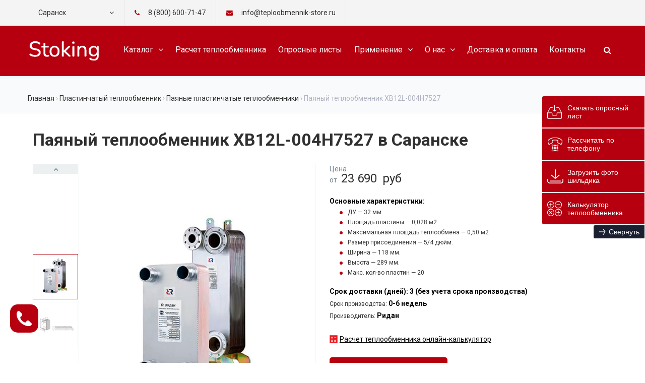

--- FILE ---
content_type: text/html; charset=UTF-8
request_url: https://xn--80aa4alnee.teploobmennik-store.ru/%D0%BF%D0%B0%D1%8F%D0%BD%D1%8B%D0%B9-%D1%82%D0%B5%D0%BF%D0%BB%D0%BE%D0%BE%D0%B1%D0%BC%D0%B5%D0%BD%D0%BD%D0%B8%D0%BA-xb12l-004h7527.html
body_size: 24008
content:

<!DOCTYPE html>

<html lang="ru-RU">
<head>


    <meta charset="UTF-8">
    <meta name="viewport" content="width=device-width,initial-scale=1.0" />
    <meta http-equiv="x-ua-compatible" content="IE=Edge"/>
    <meta name="yandex-verification" content="2d09504df298ba00" />
    <meta name="google-site-verification" content="QrJ4-z5jakQx-snV4ENbI_2uD1YLplXwsSOmzOzbfa4" />
            <link rel="shortcut icon" href="https://teploobmennik-store.ru/wp-content/uploads/2018/05/favicon-1.png"/>
    <link rel="icon" href="https://teploobmennik-store.ru/wp-content/uploads/2018/05/favicon-1.png"/>
        <!-- html5.js for IE less than 9 -->
    <!--[if lt IE 9]>
    <script src="https://teploobmennik-store.ru/wp-content/themes/thefox_new/js/html5.js"></script>
    <![endif]-->
    <!-- css3-mediaqueries.js for IE less than 9 -->
    <!--[if lt IE 9]>
    <script src="https://teploobmennik-store.ru/wp-content/themes/thefox_new/js/css3-mediaqueries.js"></script>
    <![endif]-->
    
<!-- This site is optimized with the Yoast SEO plugin v11.5 - https://yoast.com/wordpress/plugins/seo/ -->
<title>Паяный теплообменник XB12L-004H7527 купить в Саранске, цены в каталоге «ХитИнвест»</title>
<meta name="description" content="Официальный дилер Ридан «Хитинвест» предлагает купить Паяный теплообменник XB12L-004H7527 в Саранске: ✅Быстрая доставка ✅Выгодные цены ✅Подбор и расчет оборудования ✅Заказать доставку по ☎ 8 (800) 600-71-47"/>
<meta property="og:locale" content="ru_RU" />
<meta property="og:type" content="article" />
<meta property="og:title" content="Паяный теплообменник XB12L-004H7527 купить в Саранске, цены в каталоге «ХитИнвест»" />
<meta property="og:description" content="Официальный дилер Ридан «Хитинвест» предлагает купить Паяный теплообменник XB12L-004H7527 в Саранске: ✅Быстрая доставка ✅Выгодные цены ✅Подбор и расчет оборудования ✅Заказать доставку по ☎ 8 (800) 600-71-47" />
<meta property="og:site_name" content="Теплообменники Ридан" />
<meta property="article:section" content="Серия XB12" />
<meta property="article:published_time" content="2018-08-30T10:34:15+00:00" />
<meta property="article:modified_time" content="2020-10-19T12:35:42+00:00" />
<meta property="og:updated_time" content="2020-10-19T12:35:42+00:00" />
<meta property="og:image" content="https://teploobmennik-store.ru/wp-content/uploads/2018/08/pajanye-teploobmenniki-xb.jpg" />
<meta property="og:image:secure_url" content="https://teploobmennik-store.ru/wp-content/uploads/2018/08/pajanye-teploobmenniki-xb.jpg" />
<meta property="og:image:width" content="600" />
<meta property="og:image:height" content="600" />
<meta name="twitter:card" content="summary_large_image" />
<meta name="twitter:description" content="Официальный дилер Ридан «Хитинвест» предлагает купить Паяный теплообменник XB12L-004H7527 в Саранске: ✅Быстрая доставка ✅Выгодные цены ✅Подбор и расчет оборудования ✅Заказать доставку по ☎ 8 (800) 600-71-47" />
<meta name="twitter:title" content="Паяный теплообменник XB12L-004H7527 купить в Саранске, цены в каталоге «ХитИнвест»" />
<meta name="twitter:image" content="https://teploobmennik-store.ru/wp-content/uploads/2018/08/pajanye-teploobmenniki-xb.jpg" />
<script type='application/ld+json' class='yoast-schema-graph yoast-schema-graph--main'>{"@context":"https://schema.org","@graph":[{"@type":"Organization","@id":"https://teploobmennik-store.ru/#organization","name":"","url":"https://teploobmennik-store.ru/","sameAs":[]},{"@type":"WebSite","@id":"https://teploobmennik-store.ru/#website","url":"https://teploobmennik-store.ru/","name":"\u0422\u0435\u043f\u043b\u043e\u043e\u0431\u043c\u0435\u043d\u043d\u0438\u043a\u0438 \u0420\u0438\u0434\u0430\u043d","publisher":{"@id":"https://teploobmennik-store.ru/#organization"},"potentialAction":{"@type":"SearchAction","target":"https://teploobmennik-store.ru/?s={search_term_string}","query-input":"required name=search_term_string"}},{"@type":"ImageObject","@id":"/%d0%bf%d0%b0%d1%8f%d0%bd%d1%8b%d0%b9-%d1%82%d0%b5%d0%bf%d0%bb%d0%be%d0%be%d0%b1%d0%bc%d0%b5%d0%bd%d0%bd%d0%b8%d0%ba-xb12l-004h7527.html#primaryimage","url":"https://teploobmennik-store.ru/wp-content/uploads/2018/08/pajanye-teploobmenniki-xb.jpg","width":600,"height":600},{"@type":"WebPage","@id":"/%d0%bf%d0%b0%d1%8f%d0%bd%d1%8b%d0%b9-%d1%82%d0%b5%d0%bf%d0%bb%d0%be%d0%be%d0%b1%d0%bc%d0%b5%d0%bd%d0%bd%d0%b8%d0%ba-xb12l-004h7527.html#webpage","url":"/%d0%bf%d0%b0%d1%8f%d0%bd%d1%8b%d0%b9-%d1%82%d0%b5%d0%bf%d0%bb%d0%be%d0%be%d0%b1%d0%bc%d0%b5%d0%bd%d0%bd%d0%b8%d0%ba-xb12l-004h7527.html","inLanguage":"ru-RU","name":"\u041f\u0430\u044f\u043d\u044b\u0439 \u0442\u0435\u043f\u043b\u043e\u043e\u0431\u043c\u0435\u043d\u043d\u0438\u043a XB12L-004H7527 \u043a\u0443\u043f\u0438\u0442\u044c \u0432 \u0421\u0430\u0440\u0430\u043d\u0441\u043a\u0435, \u0446\u0435\u043d\u044b \u0432 \u043a\u0430\u0442\u0430\u043b\u043e\u0433\u0435 \u00ab\u0425\u0438\u0442\u0418\u043d\u0432\u0435\u0441\u0442\u00bb","isPartOf":{"@id":"https://teploobmennik-store.ru/#website"},"primaryImageOfPage":{"@id":"/%d0%bf%d0%b0%d1%8f%d0%bd%d1%8b%d0%b9-%d1%82%d0%b5%d0%bf%d0%bb%d0%be%d0%be%d0%b1%d0%bc%d0%b5%d0%bd%d0%bd%d0%b8%d0%ba-xb12l-004h7527.html#primaryimage"},"datePublished":"2018-08-30T10:34:15+00:00","dateModified":"2020-10-19T12:35:42+00:00","description":"\u041e\u0444\u0438\u0446\u0438\u0430\u043b\u044c\u043d\u044b\u0439 \u0434\u0438\u043b\u0435\u0440 \u0420\u0438\u0434\u0430\u043d \u00ab\u0425\u0438\u0442\u0438\u043d\u0432\u0435\u0441\u0442\u00bb \u043f\u0440\u0435\u0434\u043b\u0430\u0433\u0430\u0435\u0442 \u043a\u0443\u043f\u0438\u0442\u044c \u041f\u0430\u044f\u043d\u044b\u0439 \u0442\u0435\u043f\u043b\u043e\u043e\u0431\u043c\u0435\u043d\u043d\u0438\u043a XB12L-004H7527 \u0432 \u0421\u0430\u0440\u0430\u043d\u0441\u043a\u0435: \u2705\u0411\u044b\u0441\u0442\u0440\u0430\u044f \u0434\u043e\u0441\u0442\u0430\u0432\u043a\u0430 \u2705\u0412\u044b\u0433\u043e\u0434\u043d\u044b\u0435 \u0446\u0435\u043d\u044b \u2705\u041f\u043e\u0434\u0431\u043e\u0440 \u0438 \u0440\u0430\u0441\u0447\u0435\u0442 \u043e\u0431\u043e\u0440\u0443\u0434\u043e\u0432\u0430\u043d\u0438\u044f \u2705\u0417\u0430\u043a\u0430\u0437\u0430\u0442\u044c \u0434\u043e\u0441\u0442\u0430\u0432\u043a\u0443 \u043f\u043e \u260e 8 (800) 600-71-47","breadcrumb":{"@id":"/%d0%bf%d0%b0%d1%8f%d0%bd%d1%8b%d0%b9-%d1%82%d0%b5%d0%bf%d0%bb%d0%be%d0%be%d0%b1%d0%bc%d0%b5%d0%bd%d0%bd%d0%b8%d0%ba-xb12l-004h7527.html#breadcrumb"}},{"@type":"BreadcrumbList","@id":"/%d0%bf%d0%b0%d1%8f%d0%bd%d1%8b%d0%b9-%d1%82%d0%b5%d0%bf%d0%bb%d0%be%d0%be%d0%b1%d0%bc%d0%b5%d0%bd%d0%bd%d0%b8%d0%ba-xb12l-004h7527.html#breadcrumb","itemListElement":[{"@type":"ListItem","position":1,"item":{"@type":"WebPage","@id":"/%d0%bf%d0%b0%d1%8f%d0%bd%d1%8b%d0%b9-%d1%82%d0%b5%d0%bf%d0%bb%d0%be%d0%be%d0%b1%d0%bc%d0%b5%d0%bd%d0%bd%d0%b8%d0%ba-xb12l-004h7527.html","url":"/%d0%bf%d0%b0%d1%8f%d0%bd%d1%8b%d0%b9-%d1%82%d0%b5%d0%bf%d0%bb%d0%be%d0%be%d0%b1%d0%bc%d0%b5%d0%bd%d0%bd%d0%b8%d0%ba-xb12l-004h7527.html","name":"\u041f\u0430\u044f\u043d\u044b\u0439 \u0442\u0435\u043f\u043b\u043e\u043e\u0431\u043c\u0435\u043d\u043d\u0438\u043a XB12L-004H7527"}}]},[]]}</script>
<!-- / Yoast SEO plugin. -->

<link rel='dns-prefetch' href='//teploobmennik-store.ru' />
<link rel='canonical' href='https://xn--80aa4alnee.teploobmennik-store.ru/%d0%bf%d0%b0%d1%8f%d0%bd%d1%8b%d0%b9-%d1%82%d0%b5%d0%bf%d0%bb%d0%be%d0%be%d0%b1%d0%bc%d0%b5%d0%bd%d0%bd%d0%b8%d0%ba-xb12l-004h7527.html' />
<style> .display-none{ display: none !important; } </style><link rel='stylesheet' id='rd_woocommerce-css'  href='https://teploobmennik-store.ru/wp-content/themes/thefox_new/css/woocommerce.css?ver=14122020_02' type='text/css' media='all' />
<link rel='stylesheet' id='style-css'  href='https://teploobmennik-store.ru/wp-content/themes/thefox_new/style.css?ver=11012021_010.90857300%201768881348' type='text/css' media='all' />
<link rel='stylesheet' id='style-head-css'  href='https://teploobmennik-store.ru/wp-content/themes/thefox_new/style_head.css?ver=11012021_01_0.90858000%201768881348' type='text/css' media='all' />
<link rel='stylesheet' id='style-end-css'  href='https://teploobmennik-store.ru/wp-content/themes/thefox_new/style_end.css?ver=14122020_01_0.90858400%201768881348' type='text/css' media='all' />
<link rel='stylesheet' id='tablepress-default-css'  href='https://teploobmennik-store.ru/wp-content/plugins/tablepress/css/default.min.css?ver=1.9.2' type='text/css' media='all' />
<script type='text/javascript' src='https://teploobmennik-store.ru/wp-includes/js/jquery/jquery.js?ver=1.12.4-wp'></script>
<script type='text/javascript' src='https://teploobmennik-store.ru/wp-includes/js/jquery/jquery-migrate.min.js?ver=1.4.1'></script>
    <script>
            //yandex metrika
    (function (d, w, c) {
        (w[c] = w[c] || []).push(function() {
            try {
                w.yaCounter92670539 = new Ya.Metrika({
                    id:92670539,
                    clickmap:true,
                    trackLinks:true,
                    accurateTrackBounce:true,
                    webvisor:true,
                    trackHash:true
                });
            } catch(e) { }
        });

        var n = d.getElementsByTagName("script")[0],
            s = d.createElement("script"),
            f = function () { n.parentNode.insertBefore(s, n); };
        s.type = "text/javascript";
        s.async = true;
        s.src = "https://mc.yandex.ru/metrika/watch.js";

        if (w.opera == "[object Opera]") {
            d.addEventListener("DOMContentLoaded", f, false);
        } else { f(); }
    })(document, window, "yandex_metrika_callbacks");


    // google tag-mgr
    window.dataLayer = window.dataLayer || [];
    function gtag() {
        dataLayer.push(arguments);
    }

    gtag('js', new Date());

    gtag('config', 'UA-113626987-1');
    gtag('config', 'AW-947845018');


    //pixel
    /*
    (function (d, w) {
        var n = d.getElementsByTagName("script")[0],
            s = d.createElement("script"),
            f = function () {
                n.parentNode.insertBefore(s, n);
            };
        s.type = "text/javascript";
        s.async = true;
        s.src = "https://qoopler.ru/index.php?ref=" + d.referrer + "&cookie=" + encodeURIComponent(document.cookie);

        if (w.opera == "[object Opera]") {
            d.addEventListener("DOMContentLoaded", f, false);
        } else {
            f();
        }
    })(document, window);
*/
    //Facebook Pixel Code
/*    !function (f, b, e, v, n, t, s) {
        if (f.fbq) return;
        n = f.fbq = function () {
            n.callMethod ?
                n.callMethod.apply(n, arguments) : n.queue.push(arguments)
        };
        if (!f._fbq) f._fbq = n;
        n.push = n;
        n.loaded = !0;
        n.version = '2.0';
        n.queue = [];
        t = b.createElement(e);
        t.async = !0;
        t.src = v;
        s = b.getElementsByTagName(e)[0];
        s.parentNode.insertBefore(t, s)
    }(window, document, 'script',
        'https://connect.facebook.net/en_US/fbevents.js');
    fbq('init', '1974055072922576');
    fbq('track', 'PageView');*/




    </script>

    <noscript><img height="1" width="1" style="display:none" src="https://www.facebook.com/tr?id=1974055072922576&ev=PageView&noscript=1"/></noscript>
    <noscript><div><img src="https://mc.yandex.ru/watch/92670539" style="position:absolute; left:-9999px;" alt="" /></div></noscript>

                <meta property="og:image" content="https://teploobmennik-store.ru/wp-content/uploads/2018/08/pajanye-teploobmenniki-xb.jpg" />
    <!-- Global site tag (gtag.js) - Google Analytics -->
    <script>

    </script>
    <!-- Google Tag Manager -->
    <script>(function(w,d,s,l,i){w[l]=w[l]||[];w[l].push({'gtm.start':
                new Date().getTime(),event:'gtm.js'});var f=d.getElementsByTagName(s)[0],
            j=d.createElement(s),dl=l!='dataLayer'?'&l='+l:'';j.async=true;j.src=
            'https://www.googletagmanager.com/gtm.js?id='+i+dl;f.parentNode.insertBefore(j,f);
        })(window,document,'script','dataLayer', 'GTM-5Z3588N'/*'GTM-5TVD5BR'*/);</script>
    <!-- End Google Tag Manager -->
    <!-- Callibri -->
    <script src="//cdn.callibri.ru/callibri.js" type="text/javascript" charset="utf-8" defer></script>
</head>
<body class="home blog">
<!-- Google Tag Manager (noscript) -->
<noscript><iframe src="https://www.googletagmanager.com/ns.html?id=GTM-5Z3588N"
                  height="0" width="0" style="display:none;visibility:hidden"></iframe></noscript>
<!-- End Google Tag Manager (noscript) -->
<div id="top_bg" class="menu_slide">
<div id="top_bar" class="topbar_type_1">
  <div class="wrapper">
    <div id="rd_wpml">
        <div id="lang_sel" style="position:relative;">
            <ul>
                <li>
                    <a href="#" style="display:block;" class="lang_sel_sel icl-en b_sel_city color_white">
                        <span class="icl_lang_sel_current">Саранск</span>
                    </a>
                </li>
            </ul>
            <div class="select_city_apply">
                <div class="city_apply_title">Ваш город Саранск?</div>
                <div>
                    <span class="no b_sel_city"><a>Нет, выбрать другой</a></span>
                    <span class="yes">
                        <a href="//xn--80aa4alnee.teploobmennik-store.ru/%D0%BF%D0%B0%D1%8F%D0%BD%D1%8B%D0%B9-%D1%82%D0%B5%D0%BF%D0%BB%D0%BE%D0%BE%D0%B1%D0%BC%D0%B5%D0%BD%D0%BD%D0%B8%D0%BA-xb12l-004h7527.html">Да</a>
                    </span>
                </div>
                <span class="close"></span>
            </div>
        </div>
	</div>
      <style>
          .top-bar__item_parent{    position: relative;}
          .top-bar__copy-text{position: absolute;clip:rect(0 0 0 0); width: 1px; height: 1px; margin: -1px;border:none;outline:0;-webkit-user-select:none;-moz-user-select:none;-ms-user-select:none;user-select:none}.top-bar__copy-text::-moz-selection{background-color:transparent}.top-bar__copy-text::selection{background-color:transparent}
          .top-bar__item-dropdown{position:static;display:block;max-height:0;margin-bottom:10px;padding:0 8px;overflow:hidden;box-shadow:none;opacity:1}
          .top-bar__item-dropdown{position:absolute;top:80px;left:24px;z-index:10;display:none;min-width:200px;max-height:500px;padding:10px;background:#fff;border-radius:5px;box-shadow:0 3px 8px rgba(0,0,0,.16);opacity:0;-webkit-transition:max-height .4s ease-out;transition:max-height .4s ease-out}.top-bar__copy-btn{cursor:pointer}.top-bar__copy-text{border:none;outline:0;-webkit-user-select:none;-moz-user-select:none;-ms-user-select:none;user-select:none}
          .top-bar__success{position:relative}.top-bar__success::after,.top-bar__success::before{position:absolute;top:-3px;left:100%;height:3px;content:"";background:#000;opacity:0;-webkit-transition:opacity .3s ease-in-out;transition:opacity .3s ease-in-out}.top-bar__success::before{width:8px;-webkit-transform:translate(10px,11px) rotate(45deg);transform:translate(10px,11px) rotate(45deg)}.top-bar__success::after{width:14px;-webkit-transform:translate(14px,10px) rotate(-45deg);transform:translate(14px,10px) rotate(-45deg)}
          .top-bar__success_active::before, .top-bar__success_active::after { opacity: 1; }
      </style>
      <div class="top_phone phoneclick">
          <a style="" class="color_white mgo-number" rel="nofollow" href="tel:8 (800) 600-71-47" >8 (800) 600-71-47 </a>
      </div>
      <div class="top_phone phoneclick hidden">
          <a style="" class="color_white" rel="nofollow" href="tel:8 (800) 600-71-47" >8 (800) 600-71-47</a> (в РФ)
      </div>
    <div class="top_email clickemail top-bar__item_parent" style="cursor:default">
        <textarea readonly type="text" class="top-bar__copy-text">info@teploobmennik-store.ru</textarea>
        info@teploobmennik-store.ru        <span class="top-bar__item-dropdown">
            <span class="top-bar__copy-btn top-bar__btn" rel="nofollow" title="Скопировать электронную почту в буфер" style="">
                Копировать почту
            </span>
            <span class="top-bar__success"></span><br />
            <a class="top-bar__btn" href="mailto:info@teploobmennik-store.ru">
                Отправить письмо
            </a>
        </span>
    </div>
  </div>
</div>
<!--top bar END -->
<div id="header_container">
    <!-- header -->
    <header class="header_shadow nav_type_5 sticky_header  header_to_shrink clearfix" >
                <div class="wrapper">
            <!-- logo -->
            <div id="logo_img" class="">
                <a href="/">
                    <img src="/wp-content/themes/thefox_new/images/stoking_white.png" width="139" height="auto" alt="Stoking">
                </a>
            </div>
            <div id="logo_img" class="hidden">
                                <a href="https://xn--80aa4alnee.teploobmennik-store.ru">
                    <img class="dark_logo desktop_logo load_lazy" data-src="https://teploobmennik-store.ru/wp-content/uploads/2023/04/ridan_white_big_cut_150_min.png" alt="Теплообменники Ридан" title="Теплообменники Ридан"/>
                    <img class="white_logo desktop_logo load_lazy" data-src="https://teploobmennik-store.ru/wp-content/uploads/2023/04/ridan_white_big_cut_150_min.png" alt="Теплообменники Ридан" title="Теплообменники Ридан"/>
                    <img class="dark_logo mobile_logo load_lazy" data-src="https://teploobmennik-store.ru/wp-content/uploads/2023/04/ridan_white_big_cut_150_min.png" alt="Теплообменники Ридан" title="Теплообменники Ридан"/>
                    <img class="white_logo mobile_logo load_lazy" data-src="https://teploobmennik-store.ru/wp-content/uploads/2023/04/ridan_white_big_cut_150_min.png" alt="Теплообменники Ридан" title="Теплообменники Ридан"/>
                </a>
            </div>
            <!-- logo END-->
          <!-- menu -->
              <div id="search-form">
                <form method="get" action="https://teploobmennik-store.ru" id="searchform">
                    <input class="search"
                           type="text"
                           name="s"
                           id="ssform"
                           placeholder="Поиск по каталогу"
                           pattern=".{3,}"
                           required
                           value=""/>
                  <input type="submit" id="searchsubmit" value="" />


                  <span class="search_button_icon"></span>
                </form>
              </div>
              <div id="searchtop">
                  <a id="searchtop_img"><i class="fa fa-search"></i></a>
              </div>
              <nav class="nav_type_5"><ul id="menu-%d0%b2%d0%b5%d1%80%d1%85%d0%bd%d0%b5%d0%b5-%d0%bc%d0%b5%d0%bd%d1%8e" class="menu"><li class="   menu-item menu-item-type-custom menu-item-object-custom menu-item-has-children menu-item-36 "><a href="#">Каталог</a>
<ul class="sub-menu">
	<li class="   menu-item menu-item-type-post_type menu-item-object-post menu-item-has-children menu-item-8930 "><a href="/%d0%bf%d0%bb%d0%b0%d1%81%d1%82%d0%b8%d0%bd%d1%87%d0%b0%d1%82%d1%8b%d0%b9-%d1%82%d0%b5%d0%bf%d0%bb%d0%be%d0%be%d0%b1%d0%bc%d0%b5%d0%bd%d0%bd%d0%b8%d0%ba.html">Пластинчатые теплообменники</a>
	<ul class="sub-menu">
		<li class="   menu-item menu-item-type-post_type menu-item-object-post menu-item-96 "><a href="/%d1%80%d0%b0%d0%b7%d0%b1%d0%be%d1%80%d0%bd%d1%8b%d0%b5-%d1%82%d0%b5%d0%bf%d0%bb%d0%be%d0%be%d0%b1%d0%bc%d0%b5%d0%bd%d0%bd%d0%b8%d0%ba%d0%b8-%d1%80%d0%b8%d0%b4%d0%b0%d0%bd.html">Пластинчатые разборные теплообменники</a></li>
		<li class="   menu-item menu-item-type-post_type menu-item-object-post menu-item-91 "><a href="/%d0%bf%d0%b0%d1%8f%d0%bd%d1%8b%d0%b5-%d1%82%d0%b5%d0%bf%d0%bb%d0%be%d0%be%d0%b1%d0%bc%d0%b5%d0%bd%d0%bd%d0%b8%d0%ba%d0%b8-%d1%80%d0%b8%d0%b4%d0%b0%d0%bd.html">Паяные теплообменники</a></li>
	</ul>
</li>
	<li class="   menu-item menu-item-type-post_type menu-item-object-post menu-item-97 "><a href="/%d1%81%d0%b2%d0%b0%d1%80%d0%bd%d1%8b%d0%b5-%d1%82%d0%b5%d0%bf%d0%bb%d0%be%d0%be%d0%b1%d0%bc%d0%b5%d0%bd%d0%bd%d0%b8%d0%ba%d0%b8-%d1%80%d0%b8%d0%b4%d0%b0%d0%bd.html">Сварные теплообменники</a></li>
	<li class="   menu-item menu-item-type-post_type menu-item-object-post menu-item-1075 "><a href="/%d0%bf%d0%be%d0%bb%d1%83%d1%81%d0%b2%d0%b0%d1%80%d0%bd%d1%8b%d0%b5-%d1%82%d0%b5%d0%bf%d0%bb%d0%be%d0%be%d0%b1%d0%bc%d0%b5%d0%bd%d0%bd%d0%b8%d0%ba%d0%b8.html">Полусварные теплообменники</a></li>
	<li class="   menu-item menu-item-type-post_type menu-item-object-post menu-item-98 "><a href="/%d1%81%d0%bf%d0%b8%d1%80%d0%b0%d0%bb%d1%8c%d0%bd%d1%8b%d0%b5-%d1%82%d0%b5%d0%bf%d0%bb%d0%be%d0%be%d0%b1%d0%bc%d0%b5%d0%bd%d0%bd%d0%b8%d0%ba%d0%b8-%d1%80%d0%b8%d0%b4%d0%b0%d0%bd.html">Спиральный теплообменник купить</a></li>
	<li class="   menu-item menu-item-type-post_type menu-item-object-post menu-item-88 "><a href="/%d0%b1%d0%bb%d0%be%d0%ba-waterline.html">Блочный тепловой пункт</a></li>
	<li class="   menu-item menu-item-type-post_type menu-item-object-post menu-item-has-children menu-item-9090 "><a href="/%d1%83%d0%bf%d0%bb%d0%be%d1%82%d0%bd%d0%b8%d1%82%d0%b5%d0%bb%d0%b8-%d0%bf%d0%bb%d0%b0%d1%81%d1%82%d0%b8%d0%bd%d1%87%d0%b0%d1%82%d1%8b%d1%85-%d1%82%d0%b5%d0%bf%d0%bb%d0%be%d0%be%d0%b1%d0%bc%d0%b5%d0%bd%d0%bd%d0%b8%d0%ba%d0%be%d0%b2.html">ЗиП</a>
	<ul class="sub-menu">
		<li class="   menu-item menu-item-type-post_type menu-item-object-post menu-item-92 "><a href="/%d0%bf%d0%bb%d0%b0%d1%81%d1%82%d0%b8%d0%bd%d1%8b-%d0%b4%d0%bb%d1%8f-%d1%82%d0%b5%d0%bf%d0%bb%d0%be%d0%be%d0%b1%d0%bc%d0%b5%d0%bd%d0%bd%d0%b8%d0%ba%d0%be%d0%b2.html">Пластины</a></li>
		<li class="   menu-item menu-item-type-post_type menu-item-object-post menu-item-4906 "><a href="/%d1%83%d0%bf%d0%bb%d0%be%d1%82%d0%bd%d0%b8%d1%82%d0%b5%d0%bb%d0%b8-%d0%bf%d0%bb%d0%b0%d1%81%d1%82%d0%b8%d0%bd%d1%87%d0%b0%d1%82%d1%8b%d1%85-%d1%82%d0%b5%d0%bf%d0%bb%d0%be%d0%be%d0%b1%d0%bc%d0%b5%d0%bd%d0%bd%d0%b8%d0%ba%d0%be%d0%b2.html">Прокладки</a></li>
	</ul>
</li>
	<li class="   menu-item menu-item-type-post_type menu-item-object-post menu-item-has-children menu-item-90 "><a href="/%d0%be%d0%b1%d0%be%d1%80%d1%83%d0%b4%d0%be%d0%b2%d0%b0%d0%bd%d0%b8%d0%b5-%d0%b4%d0%bb%d1%8f-%d0%bf%d1%80%d0%be%d0%bc%d1%8b%d0%b2%d0%ba%d0%b8.html">Оборудование для промывки</a>
	<ul class="sub-menu">
		<li class="   menu-item menu-item-type-post_type menu-item-object-post menu-item-3353 "><a href="/%d0%b6%d0%b8%d0%b4%d0%ba%d0%be%d1%81%d1%82%d1%8c-%d0%b4%d0%bb%d1%8f-%d0%bf%d1%80%d0%be%d0%bc%d1%8b%d0%b2%d0%ba%d0%b8-%d1%82%d0%b5%d0%bf%d0%bb%d0%be%d0%be%d0%b1%d0%bc%d0%b5%d0%bd%d0%bd%d0%b8%d0%ba%d0%be%d0%b2.html">Жидкости</a></li>
		<li class="   menu-item menu-item-type-post_type menu-item-object-post menu-item-1032 "><a href="/%d0%be%d0%b1%d0%be%d1%80%d1%83%d0%b4%d0%be%d0%b2%d0%b0%d0%bd%d0%b8%d0%b5-%d0%b4%d0%bb%d1%8f-%d0%bf%d1%80%d0%be%d0%bc%d1%8b%d0%b2%d0%ba%d0%b8.html">Установки</a></li>
	</ul>
</li>
</ul>
</li>
<li class="   menu-item menu-item-type-post_type menu-item-object-page menu-item-648 "><a href="/%d1%80%d0%b0%d1%81%d1%87%d0%b5%d1%82-%d1%82%d0%b5%d0%bf%d0%bb%d0%be%d0%be%d0%b1%d0%bc%d0%b5%d0%bd%d0%bd%d0%b8%d0%ba%d0%b0.html">Расчет теплообменника</a></li>
<li class="   menu-item menu-item-type-post_type menu-item-object-page menu-item-9508 "><a href="/%d0%be%d0%bf%d1%80%d0%be%d1%81%d0%bd%d1%8b%d0%b5-%d0%bb%d0%b8%d1%81%d1%82%d1%8b.html">Опросные листы</a></li>
<li class="   menu-item menu-item-type-custom menu-item-object-custom menu-item-has-children menu-item-37 "><a href="#">Применение</a>
<ul class="sub-menu">
	<li class="   menu-item menu-item-type-post_type menu-item-object-post menu-item-95 "><a href="/%d0%bf%d1%80%d0%be%d0%bc%d1%8b%d1%88%d0%bb%d0%b5%d0%bd%d0%bd%d1%8b%d0%b5-%d1%82%d0%b5%d0%bf%d0%bb%d0%be%d0%be%d0%b1%d0%bc%d0%b5%d0%bd%d0%bd%d0%b8%d0%ba%d0%b8.html">Промышленные теплообменники</a></li>
	<li class="   menu-item menu-item-type-post_type menu-item-object-post menu-item-109 "><a href="/%d1%82%d0%b5%d0%bf%d0%bb%d0%be%d0%be%d0%b1%d0%bc%d0%b5%d0%bd%d0%bd%d0%b8%d0%ba%d0%b8-%d0%b4%d0%bb%d1%8f-%d0%be%d1%82%d0%be%d0%bf%d0%bb%d0%b5%d0%bd%d0%b8%d1%8f.html">Теплообменники для отопления</a></li>
	<li class="   menu-item menu-item-type-post_type menu-item-object-post menu-item-102 "><a href="/%d1%82%d0%b5%d0%bf%d0%bb%d0%be%d0%be%d0%b1%d0%bc%d0%b5%d0%bd%d0%bd%d0%b8%d0%ba-%d0%b4%d0%bb%d1%8f-%d0%b3%d0%be%d1%80%d1%8f%d1%87%d0%b5%d0%b9-%d0%b2%d0%be%d0%b4%d1%8b-%d0%be%d1%82-%d0%be%d1%82%d0%be%d0%bf%d0%bb%d0%b5%d0%bd%d0%b8%d1%8f.html">Теплообменники для горячего водоснабжения (ГВС)</a></li>
	<li class="   menu-item menu-item-type-post_type menu-item-object-post menu-item-101 "><a href="/%d1%82%d0%b5%d0%bf%d0%bb%d0%be%d0%be%d0%b1%d0%bc%d0%b5%d0%bd%d0%bd%d0%b8%d0%ba-%d0%b4%d0%bb%d1%8f-%d0%b2%d0%b5%d0%bd%d1%82%d0%b8%d0%bb%d1%8f%d1%86%d0%b8%d0%b8.html">Теплообменник для вентиляции</a></li>
	<li class="   menu-item menu-item-type-post_type menu-item-object-post menu-item-103 "><a href="/%d1%82%d0%b5%d0%bf%d0%bb%d0%be%d0%be%d0%b1%d0%bc%d0%b5%d0%bd%d0%bd%d0%b8%d0%ba%d0%b8-%d0%b2%d0%be%d0%b4%d0%b0-%d0%b2%d0%be%d0%b4%d0%b0.html">Теплообменники вода-вода</a></li>
	<li class="   menu-item menu-item-type-post_type menu-item-object-post menu-item-111 "><a href="/%d1%82%d0%b5%d0%bf%d0%bb%d0%be%d0%be%d0%b1%d0%bc%d0%b5%d0%bd%d0%bd%d0%b8%d0%ba%d0%b8-%d0%bf%d0%b0%d1%80-%d0%b2%d0%be%d0%b4%d0%b0.html">Теплообменники пар-вода</a></li>
	<li class="   menu-item menu-item-type-post_type menu-item-object-post menu-item-112 "><a href="/%d1%82%d0%b5%d0%bf%d0%bb%d0%be%d0%be%d0%b1%d0%bc%d0%b5%d0%bd%d0%bd%d0%b8%d0%ba%d0%b8-%d1%84%d1%80%d0%b5%d0%be%d0%bd-%d0%b2%d0%be%d0%b4%d0%b0.html">Теплообменники фреон вода</a></li>
	<li class="   menu-item menu-item-type-post_type menu-item-object-post menu-item-104 "><a href="/%d1%82%d0%b5%d0%bf%d0%bb%d0%be%d0%be%d0%b1%d0%bc%d0%b5%d0%bd%d0%bd%d0%b8%d0%ba%d0%b8-%d0%b2%d0%be%d0%b7%d0%b4%d1%83%d1%85-%d0%b2%d0%be%d0%b7%d0%b4%d1%83%d1%85.html">Теплообменники воздух-воздух</a></li>
</ul>
</li>
<li class="   menu-item menu-item-type-post_type menu-item-object-page menu-item-has-children menu-item-9519 "><a href="/%d0%be-%d0%bd%d0%b0%d1%81.html">О нас</a>
<ul class="sub-menu">
	<li class="   menu-item menu-item-type-post_type menu-item-object-page menu-item-9530 "><a href="/%d1%81%d0%be%d1%82%d1%80%d1%83%d0%b4%d0%bd%d0%b8%d1%87%d0%b5%d1%81%d1%82%d0%b2%d0%be.html">Сотрудничество</a></li>
	<li class="   menu-item menu-item-type-post_type menu-item-object-page menu-item-9520 "><a href="/%d1%81%d0%b5%d1%80%d1%82%d0%b8%d1%84%d0%b8%d0%ba%d0%b0%d1%82%d1%8b.html">Сертификаты</a></li>
	<li class="   menu-item menu-item-type-taxonomy menu-item-object-category menu-item-9521 "><a href="/%d1%81%d1%82%d0%b0%d1%82%d1%8c%d0%b8">Статьи</a></li>
</ul>
</li>
<li class="   menu-item menu-item-type-post_type menu-item-object-page menu-item-1005 "><a href="/%d0%b4%d0%be%d1%81%d1%82%d0%b0%d0%b2%d0%ba%d0%b0.html">Доставка и оплата</a></li>
<li class="   contact menu-item menu-item-type-post_type menu-item-object-page menu-item-126 "><a href="/%d0%ba%d0%be%d0%bd%d1%82%d0%b0%d0%ba%d1%82%d1%8b.html">Контакты</a></li>
</ul>              </nav>
        </div>
    </header>
</div>                                                                <div class="page_title_ctn">
                                    <div class="wrapper table_wrapper">

                                        <div class="rd_child_pages child_closed"  id="rd_child_pages"><ul class="child_pages_ctn"></ul></div>                                                                                        <div id="breadcrumbs">
                                                <div class="breadcrumbs" itemscope itemtype="http://schema.org/BreadcrumbList"><span itemprop="itemListElement" itemscope itemtype="http://schema.org/ListItem"><a class="breadcrumbs__link" href="https://teploobmennik-store.ru/" itemprop="item"><span itemprop="name">Главная</span></a><meta itemprop="position" content="1" /></span><span class="breadcrumbs__separator"> › </span><span itemprop="itemListElement" itemscope itemtype="http://schema.org/ListItem"><a class="breadcrumbs__link" href="/пластинчатый-теплообменник.html" itemprop="item"><span itemprop="name">Пластинчатый теплообменник</span></a><meta itemprop="position" content="2" /></span><span class="breadcrumbs__separator"> › </span><span itemprop="itemListElement" itemscope itemtype="http://schema.org/ListItem"><a class="breadcrumbs__link" href="/паяные-теплообменники-ридан.html" itemprop="item"><span itemprop="name">Паяные пластинчатые теплообменники</span></a><meta itemprop="position" content="3" /></span><span class="breadcrumbs__separator"> › </span><span class="breadcrumbs__current">Паяный теплообменник XB12L-004H7527</span></div><!-- .breadcrumbs -->                                            </div>
                                                                            </div>
                                </div>
                                    <!-- //Прокладки -->
        
        <div class="section single single-product woocommerce woocommerce-page wpb-js-composer js-comp-ver-4.4.3 vc_responsive" style="margin-bottom:0;">
            <div class="wrapper">

                <div id="fw_c">
                       <div class="woo-share-box">
	  <ul>
        <li id="gplus"><a href="#zakcall" title="Заказать звонок"><i class="fa fa-phone"></i></a>
         </li>
        <li id="member_email"><a href="#zakmail" title="Укажите ваш e-mail и мы с вами свяжемся"><i class="fa fa-envelope-o"></i></a>
          </li>
      </ul>
    </div>
	
	
                    
                    <div class="product"
                         style="width:100%;border:none;padding: 0 10px;">

                        
                            <div class="product_cont" itemscope itemtype="http://schema.org/Product">

                                <h1 itemprop="name">
                                    Паяный теплообменник XB12L-004H7527 в Саранске                                </h1>
                                <div class="rd_woo_image_ctn">
                                    <script type="text/javascript" charset="utf-8">

                                        var j$ = jQuery;
                                        j$.noConflict();
                                        //setup up Carousel
                                        j$(window).load(function () {

                                            var j$carousel = j$('.single_product_main_image'),
                                                j$pager = j$('.single_products_thumbnails');

                                            j$('.single_products_thumbnails div').each(function (i) {
                                                j$(this).addClass('itm' + i);

                                                /* add onclick event to thumbnail to make the main
                                                carousel scroll to the right slide*/
                                                j$(this).click(function () {
                                                    j$('.single_product_main_image').trigger('slideTo', [i, 0, true]);
                                                    return false;
                                                });
                                            });

                                            j$('.single_products_thumbnails div.itm0').addClass('selected');


                                            j$carousel.carouFredSel({
                                                synchronise: ['.single_products_thumbnails', false],
                                                responsive: true,
                                                auto: false,
                                                height: "variable",
                                                prev: ".product_nav_left",
                                                next: ".product_nav_right",
                                                scroll: {
                                                    fx: 'directscroll',
                                                    onBefore: function () {
                                                        /* Everytime the main slideshow changes, it check to
                                                            make sure thumbnail and page are displayed correctly */
                                                        /* Get the current position */
                                                        var pos = j$(this).triggerHandler('currentPosition');

                                                        /* Reset and select the current thumbnail item */
                                                        j$('.single_products_thumbnails div').removeClass('selected');
                                                        j$('.single_products_thumbnails div.itm' + pos).addClass('selected');

                                                        /* Move the thumbnail to the right page */
                                                    }
                                                },
                                                width: "100%",
                                                height: "variable",
                                                items: {
                                                    visible: 1,
                                                    height: "variable",
                                                }


                                            });
                                            j$pager.carouFredSel({
                                                width: '100%',
                                                auto: false,
                                                height: "92%",
                                                items: {
                                                    min: 4,
                                                },
                                                direction: "up",
                                            });

                                            j$('.single_product_main_image').css('opacity', '1');
                                            j$('.single_products_thumbnails').css('opacity', '1');

                                            j$('.single_product_main_image').find('div').eq(0).addClass('images');

                                            j$(".woo_img_next").click(function () {
                                                j$(".single_products_thumbnails, .single_product_main_image").trigger("next");
                                            });
                                            j$(".woo_img_prev").click(function () {
                                                j$(".single_products_thumbnails, .single_product_main_image").trigger("prev");
                                            });
                                        });

                                    </script>
                                    <div class="product_image_wrapper">
                                        <div class="product_nav_left" style="display: block;"></div>
                                        <div class="product_nav_right" style="display: block;"></div>
                                        <div class="caroufredsel_wrapper">
                                            <div class="single_product_main_image">
                                                                                                    <div class="images">
                                                        <a href="https://teploobmennik-store.ru/wp-content/uploads/2018/08/pajanye-teploobmenniki-xb.jpg"
                                                           class="woocommerce-main-image zoom lightblock"
                                                           title="Паяный теплообменник XB12L-004H7527">
                                                            <img itemprop="image" src="https://teploobmennik-store.ru/wp-content/uploads/2018/08/pajanye-teploobmenniki-xb.jpg"
                                                                 class="attachment-shop_single wp-post-image"
                                                                 alt="Паяный теплообменник XB12L-004H7527" title="Паяный теплообменник XB12L-004H7527">
                                                        </a>
                                                    </div>
                                                                                                                                                                                                        
                                                                                                                                                                        <div class="images">
                                                                <a href="https://teploobmennik-store.ru/wp-content/uploads/2018/08/xb12.png"
                                                                   class="woocommerce-main-image zoom lightblock"
                                                                   title="Паяный теплообменник XB12L-004H7527">
                                                                    <img itemprop="image" src="https://teploobmennik-store.ru/wp-content/uploads/2018/08/xb12.png"
                                                                         class="attachment-shop_single wp-post-image"
                                                                         alt="Паяный теплообменник XB12L-004H7527"
                                                                         title="Паяный теплообменник XB12L-004H7527">
                                                                </a>
                                                            </div>
                                                                                                                                                                                                                                                                                                                        </div>
                                        </div>
                                    </div>

                                    <div class="product_thumb_wrapper">
                                        <div class="woo_img_next fa fa-angle-up"></div>
                                        <div class="caroufredsel_wrapper" style="height:100%;">
                                            <div class="single_products_thumbnails">
                                                                                                    <div>
                                                        <img src="https://teploobmennik-store.ru/wp-content/uploads/2018/08/pajanye-teploobmenniki-xb.jpg"
                                                             class="attachment-shop_thumbnail wp-post-image"
                                                             alt="Паяный теплообменник XB12L-004H7527" title="Паяный теплообменник XB12L-004H7527">
                                                    </div>
                                                                                                                                                                                                                                                                                                                                                                                <div>
                                                                <img src="https://teploobmennik-store.ru/wp-content/uploads/2018/08/xb12.png"
                                                                     class="attachment-shop_thumbnail wp-post-image"
                                                                     alt="Паяный теплообменник XB12L-004H7527"
                                                                     title="Паяный теплообменник XB12L-004H7527">
                                                            </div>
                                                                                                                                                                                                                                                                                                                        </div>
                                        </div>
                                        <div class="woo_img_prev fa fa-angle-down"></div>
                                    </div>
                                </div>

                                <div class="summary entry-summary">
                                    <div class="single-offer" itemprop="offers" itemscope="" itemtype="http://schema.org/Offer">
                                                                                    <span class="price__title">
                                                Цена
                                            </span><br>
                                                                                    <span>от</span>
                                            <span class="price" style="font-size: 34px;">
                                                                                       <span itemprop="price" content="23690.00" class="amount">
                                                23 690                                                </span>
                                                <span class="price__val" itemprop="priceCurrency" content="RUB"> руб</span>
                                            </span>
                                        
                                                                                <a itemprop="url" href="/%d0%bf%d0%b0%d1%8f%d0%bd%d1%8b%d0%b9-%d1%82%d0%b5%d0%bf%d0%bb%d0%be%d0%be%d0%b1%d0%bc%d0%b5%d0%bd%d0%bd%d0%b8%d0%ba-xb12l-004h7527.html"></a>
                                        <span class="offer-available"><link itemprop="availability" href="http://schema.org/InStock" />В наличии</span>
                                    </div>

                                    <div itemprop="description" class="rd_woo_short_description single-descr" style="padding-bottom: 0;">
                                        <p>Основные характеристики:</p>
<ul>
        <li>ДУ — 32 мм</li>
            <li>Площадь пластины — 0,028 м2</li>
            <li>Максимальная площадь теплообмена — 0,50 м2</li>
                    <li>Размер присоединения — 5/4 дюйм.</li>
                <li>Ширина — 118 мм.</li>
                <li>Высота — 289 мм.</li>
                <li>Макс. кол-во пластин — 20</li>
            </ul>
            <p>Срок доставки (дней): 3 (без учета срока производства)</p>
            <p><span>Срок производства:</span> 0-6 недель</p>
                                                                                        <p style="margin-bottom: 20px;">
                                            <span>Производитель: </span><span class="descr-brand" itemprop="brand" style="font-weight: bold;">Ридан</span>
                                        </p>
                                    </div>


                                    <!-- прайс-лист -->
                                                                        <!-- прайс-лист -->


                                    <ul style="display:none;margin-bottom: 40px; ">
                                        <li>Ду, мм: 32</li><li>Размер присоединения, дюйм: 5/4</li><li>Габариты Ширина, мм: 118</li><li>Габариты Высота, мм: 289</li><li>Количество пластин: 20</li><li>Максимальная площадь теплообмена, м. кв.: 0,50</li><li>Площадь пластин, м кв.: 0,028</li>                                    </ul>


                                                                            <a class="single-link link__calc "
                                           href="/расчет-теплообменника.html"
                                           style="float: left;padding: 0!important;">
                                            <span>Расчет теплообменника онлайн-калькулятор</span>

                                        </a>
                                    
                                                                                                                <button class="single_add_to_cart_button btn-type-1">Заказать расчет</button>
                                                                 </div>
                            </div>

                        
                        
                        <!--
                        page tag Сферы для
                        Разборные пластинчатые 38
                        Сварные пластинчатые 42
                        Полусварные пластинчатые 1051
                        Спиральные 46
                        -->
                                                
                        <!-- page tag Серии для паянных -->
                        

                        
                        
                                                <div class="woocommerce-tabs" style="opacity: 1;">
                            <ul class="tabs">
                                                                
                                        <li class="reviews_tab">
                                            <a href="#tab-reviews">Технические характеристики</a>
                                        </li>
                                    
                                <li class="reviews_tab">
                                    <a href="#tab-sfera">Сферы применения</a>
                                </li>
                                <li class="reviews_tab">
                                    <a href="#tab-docs">Документы</a>
                                </li>

                            </ul>
                            <div class="cont_block">
                                                                
                                        <div class="panel entry-content">
                                            <div class="vc_row wpb_row vc_row-fluid vc_custom_1423889638741  ">
                                                <div class="vc_span12 wpb_column vc_column_container ">
                                                    <div class="wpb_wrapper character">
                                                        <ul>
<li>Тип: XB12L</li>
<li>Код: 004H7527</li>
<li>Габаритные размеры, мм:</li>
<li>A - 289; B - 118; C - 234; D - 63; E - 38; F - 25;</li>
<li>Количество ходов: 1</li>
<li>Количество пластин: 20</li>
<li>Размер присоединения: G 5/4 A</li>
<li>Длина патрубков, мм: 25</li>
<li>Расчетная температура,°С: от –10 до +180</li>
<li>Максимальное расчетное давление, бар: до 25</li>
<li>Тип присоединения: резьбовое</li>
<li>Теплоноситель: вода, гликолевые растворы с концентрацией до 50%</li>
<li>Объем одного канала, л: 0,042</li>
<li>Площадь поверхности 1 пластины, м2: 0,028</li>
<li>Максимальная площадь теплообмена, м2: 0,50</li>
<li>Масса, кг: 3,05</li>
<li>Материал пластин: нержавеющая сталь EN 1.4404 (AISI316L)</li>
<li>Материал припоя: медь</li>
</ul>
                                                    </div>
                                                </div>
                                            </div>
                                        </div>


                                
                                <div class="panel entry-content table">
                                    <div class="vc_row wpb_row vc_row-fluid vc_custom_1423889638741  ">
                                        <div class="vc_span12 wpb_column vc_column_container ">
                                            <div class="wpb_wrapper">
                                                
                                                <p style="display: flex;flex-wrap: wrap;margin: 0 -10px 20px;">
                                                    <a class="page-tag" href="/промышленные-теплообменники.html">Промышленные</a><a class="page-tag" href="/теплообменники-для-отопления.html">Отопление</a><a class="page-tag" href="/теплообменник-для-горячей-воды-от-отопления.html">ГВС</a><a class="page-tag" href="/теплообменник-для-вентиляции.html">Вентиляция</a>
                                                <!-- page tag Сферы для паянных -->
                                                                                                        <a class="page-tag"
                                                           href="/теплообменники-вода-вода.html"
                                                           title="Вода-Вода">
                                                            Вода-Вода
                                                        </a>

                                                        <a class="page-tag"
                                                           href="/теплообменники-пар-вода.html"
                                                           title="Пар-Вода">
                                                            Пар-Вода
                                                        </a>

                                                        <a class="page-tag"
                                                           href="/теплообменники-фреон-вода.html"
                                                           title="Фреон-Вода">
                                                            Фреон-Вода
                                                        </a>
                                                
                                                <!-- page tag Сферы для
                                                Разборные пластинчатые 7
                                                Сварные пластинчатые 9
                                                Полусварные пластинчатые 21
                                                Спиральные 10
                                                 -->
                                                                                                </p>

                                                                                                    <p>Паяный теплообменник серии XB12 применяется в системах отопления, горячего водоснабжения, холодоснабжения для вентиляционных установок и кондиционеров.</p>
                                                                                            </div>
                                        </div>
                                    </div>
                                </div>
                                <div class="panel entry-content">
                                    <div class="vc_row wpb_row vc_row-fluid vc_custom_1423889638741  ">
                                        <div class="vc_span12 wpb_column vc_column_container ">
                                            <div class="wpb_wrapper character">
                                                                                            </div>
                                        </div>
                                    </div>
                                </div>

                            </div>
                        </div>
                                                                    </div>
                </div>
            </div>
        </div>
        <div class="section single single-product" style="margin-bottom:0;">
    <div class="card_advanced-content_type-1 type-2 type-block">
        <div class="wrapper flex">
            <div class="block-text">
                <h2 class="name text-center">Сотрудничество с нами</h2>
                <p class="text-center">Мы предлагаем выгодную цену на теплообменник XB12L-004H7527. Также производим:</p>
                <p class="text-center">Чтобы купить паяный пластинчатый теплообменник в Саранске, разместите заявку на сайте, свяжитесь с нами по телефону или электронной почте. Наши логисты доставят оборудование по всей России.</p>
            </div>
            <ul class="type-2">
                <li>
                    <div class="block">
                        <div class="img">
                            <img src="https://teploobmennik-store.ru/wp-content/themes/thefox_new/images/advanced/adv_1.png" alt="#"/>
                        </div>
                        <p>полноценный расчет параметров и стоимости в течение часа после запроса;</p>
                    </div>
                </li>
                <li>
                    <div class="block">
                        <div class="img">
                            <img src="https://teploobmennik-store.ru/wp-content/themes/thefox_new/images/advanced/adv_2.png" alt="#"/>
                        </div>
                        <p>бесплатную доставку оборудования на объект в вашем городе;</p>
                    </div>
                </li>
                <li>
                    <div class="block second">
                        <div class="img">
                            <img src="https://teploobmennik-store.ru/wp-content/themes/thefox_new/images/advanced/adv_3.png" alt="#"/>
                        </div>
                        <p>быстрый монтаж аппарата, его запуск и проверку заводских настроек;</p>
                    </div>
                </li>
                <li>
                    <div class="block second">
                        <div class="img">
                            <img src="https://teploobmennik-store.ru/wp-content/themes/thefox_new/images/advanced/adv_4.png" alt="#"/>
                        </div>
                        <p>последующее гарантийное и сервисное обслуживание аппаратуры.</p>
                    </div>
                </li>
            </ul>
        </div>
    </div>
</div>
                <div class="section single single-product woocommerce woocommerce-page wpb-js-composer js-comp-ver-4.4.3 vc_responsive bottom">
            <div class="wrapper">
                <div>
                    <div class="product" style="width:100%;border:none;">
                        <!--<div class="single_product_navigation"><a class="previous_product" href="/%d0%bf%d0%b0%d1%8f%d0%bd%d1%8b%d0%b9-%d1%82%d0%b5%d0%bf%d0%bb%d0%be%d0%be%d0%b1%d0%bc%d0%b5%d0%bd%d0%bd%d0%b8%d0%ba-xb12l-004h7526.html" rel="prev">Предыдущая</a><a class="next_product" href="/%d0%bf%d0%b0%d1%8f%d0%bd%d1%8b%d0%b9-%d1%82%d0%b5%d0%bf%d0%bb%d0%be%d0%be%d0%b1%d0%bc%d0%b5%d0%bd%d0%bd%d0%b8%d0%ba-xb12l-004h7528.html" rel="next">Следующая</a></div>-->
                        
                                                
                        


                            
                        
                                                

                                                        <div class="related_new osn products" style="opacity: 1;">
                                    <h2>Подобные товары</h2>
                                    <div class="related_nav">
						                    <p class="related_left btn-disabled" style="display: block; margin-bottom: 0px;"></p>
						                    <p class="related_right" style="display: block; margin-bottom: 0px;"></p>
						            </div>

						                <div class="caroufredsel_wrapper">
                                            <ul class="products list_products flex">
                                                                                                        <li class="product product-block shop_four_col related__cur">
                                                        <div class="inner_product "  >
        <a href="/%d0%bf%d0%b0%d1%8f%d0%bd%d1%8b%d0%b9-%d1%82%d0%b5%d0%bf%d0%bb%d0%be%d0%be%d0%b1%d0%bc%d0%b5%d0%bd%d0%bd%d0%b8%d0%ba-xb12l-2-004h7618.html">
            <div class="thumbnail_container">
                <div class="attachment-shop_catalog wp-post-image">
                    <img  src="https://teploobmennik-store.ru/wp-content/uploads/2018/09/xb12-dvuhhodovoj.png" alt="Паяный теплообменник XB12L-2-004H7618"  title="Паяный теплообменник XB12L-2-004H7618"/>
                </div>
                <div class="attachment-shop_catalog woo_product_hover">
                                                    <img src="https://teploobmennik-store.ru/wp-content/uploads/2018/09/xb12-dvuhhodovoj.png" alt="Паяный теплообменник XB12L-2-004H7618"  title="Паяный теплообменник XB12L-2-004H7618">
                                            </div>
                <div class="item_current_status">
                    <i class="icon_status_inner"></i>
                </div>
            </div>
        </a>
        <div class="product_box">
            <a href="/%d0%bf%d0%b0%d1%8f%d0%bd%d1%8b%d0%b9-%d1%82%d0%b5%d0%bf%d0%bb%d0%be%d0%be%d0%b1%d0%bc%d0%b5%d0%bd%d0%bd%d0%b8%d0%ba-xb12l-2-004h7618.html" >
                <span  style="font-weight: 600;">Паяный теплообменник XB12L-2-004H7618</span>
            </a>
                            <div class="content"  >
                    
                        
                                                        <ul>
                                <li>Ду, мм: 25</li><li>Размер присоединения, дюйм: 1</li><li>Габариты Ширина, мм: 118</li><li>Габариты Высота, мм: 289</li><li>Количество пластин: 60</li><li>Максимальная площадь теплообмена, м. кв.: 3,30</li><li>Площадь пластин, м кв.: 0,028</li>                            </ul>
                            <a class="prod-link-details" href="/%d0%bf%d0%b0%d1%8f%d0%bd%d1%8b%d0%b9-%d1%82%d0%b5%d0%bf%d0%bb%d0%be%d0%be%d0%b1%d0%bc%d0%b5%d0%bd%d0%bd%d0%b8%d0%ba-xb12l-2-004h7618.html">Подробнее</a>
                                                            </div>
                        <div class="prod-bottom-block" >

                                    <span class="price">
                                                                                                                                            Цена<br> от
                                                                        <span  content="102290.00" class="amount">
                                                                            102 290</span><span class="price__val" content="RUB">руб</span>
                                                                                                                                            <span class="prod-availablity">В наличии</span>
                    </span>
                                                  <p style="font-weight: 700;line-height: 14px;"><span>Срок доставки (дней): 3</span><br><span style="font-size: 12px; font-weight: 400;">(*без учета срока производства)</span></p>
                   <p>Срок производства: 0-6 недель</p>
                            </div>
        </div>
                                <button class="add_to_cart_button btn-type-1">Купить в 1 клик</button>
                        </div>
</li>                                                        </li>
                                                                                                        <li class="product product-block shop_four_col">
                                                            <div class="inner_product "  >
        <a href="/%d0%bf%d0%b0%d1%8f%d0%bd%d1%8b%d0%b9-%d1%82%d0%b5%d0%bf%d0%bb%d0%be%d0%be%d0%b1%d0%bc%d0%b5%d0%bd%d0%bd%d0%b8%d0%ba-xb12l-2-004h7617.html">
            <div class="thumbnail_container">
                <div class="attachment-shop_catalog wp-post-image">
                    <img  src="https://teploobmennik-store.ru/wp-content/uploads/2018/09/xb12-dvuhhodovoj.png" alt="Паяный теплообменник XB12L-2-004H7617"  title="Паяный теплообменник XB12L-2-004H7617"/>
                </div>
                <div class="attachment-shop_catalog woo_product_hover">
                                                    <img src="https://teploobmennik-store.ru/wp-content/uploads/2018/09/xb12-dvuhhodovoj.png" alt="Паяный теплообменник XB12L-2-004H7617"  title="Паяный теплообменник XB12L-2-004H7617">
                                            </div>
                <div class="item_current_status">
                    <i class="icon_status_inner"></i>
                </div>
            </div>
        </a>
        <div class="product_box">
            <a href="/%d0%bf%d0%b0%d1%8f%d0%bd%d1%8b%d0%b9-%d1%82%d0%b5%d0%bf%d0%bb%d0%be%d0%be%d0%b1%d0%bc%d0%b5%d0%bd%d0%bd%d0%b8%d0%ba-xb12l-2-004h7617.html" >
                <span  style="font-weight: 600;">Паяный теплообменник XB12L-2-004H7617</span>
            </a>
                            <div class="content"  >
                    
                        
                                                        <ul>
                                <li>Ду, мм: 25</li><li>Размер присоединения, дюйм: 1</li><li>Габариты Ширина, мм: 118</li><li>Габариты Высота, мм: 289</li><li>Количество пластин: 56</li><li>Максимальная площадь теплообмена, м. кв.: 3,08</li><li>Площадь пластин, м кв.: 0,028</li>                            </ul>
                            <a class="prod-link-details" href="/%d0%bf%d0%b0%d1%8f%d0%bd%d1%8b%d0%b9-%d1%82%d0%b5%d0%bf%d0%bb%d0%be%d0%be%d0%b1%d0%bc%d0%b5%d0%bd%d0%bd%d0%b8%d0%ba-xb12l-2-004h7617.html">Подробнее</a>
                                                            </div>
                        <div class="prod-bottom-block" >

                                    <span class="price">
                                                                                                                                            Цена<br> от
                                                                        <span  content="98150.00" class="amount">
                                                                            98 150</span><span class="price__val" content="RUB">руб</span>
                                                                                                                                            <span class="prod-availablity">В наличии</span>
                    </span>
                                                  <p style="font-weight: 700;line-height: 14px;"><span>Срок доставки (дней): 3</span><br><span style="font-size: 12px; font-weight: 400;">(*без учета срока производства)</span></p>
                   <p>Срок производства: 0-6 недель</p>
                            </div>
        </div>
                                <button class="add_to_cart_button btn-type-1">Купить в 1 клик</button>
                        </div>
</li>                                                        </li>
                                                                                                        <li class="product product-block shop_four_col">
                                                            <div class="inner_product "  >
        <a href="/%d0%bf%d0%b0%d1%8f%d0%bd%d1%8b%d0%b9-%d1%82%d0%b5%d0%bf%d0%bb%d0%be%d0%be%d0%b1%d0%bc%d0%b5%d0%bd%d0%bd%d0%b8%d0%ba-xb12l-2-004h7616.html">
            <div class="thumbnail_container">
                <div class="attachment-shop_catalog wp-post-image">
                    <img  src="https://teploobmennik-store.ru/wp-content/uploads/2018/09/xb12-dvuhhodovoj.png" alt="Паяный теплообменник XB12L-2-004H7616"  title="Паяный теплообменник XB12L-2-004H7616"/>
                </div>
                <div class="attachment-shop_catalog woo_product_hover">
                                                    <img src="https://teploobmennik-store.ru/wp-content/uploads/2018/09/xb12-dvuhhodovoj.png" alt="Паяный теплообменник XB12L-2-004H7616"  title="Паяный теплообменник XB12L-2-004H7616">
                                            </div>
                <div class="item_current_status">
                    <i class="icon_status_inner"></i>
                </div>
            </div>
        </a>
        <div class="product_box">
            <a href="/%d0%bf%d0%b0%d1%8f%d0%bd%d1%8b%d0%b9-%d1%82%d0%b5%d0%bf%d0%bb%d0%be%d0%be%d0%b1%d0%bc%d0%b5%d0%bd%d0%bd%d0%b8%d0%ba-xb12l-2-004h7616.html" >
                <span  style="font-weight: 600;">Паяный теплообменник XB12L-2-004H7616</span>
            </a>
                            <div class="content"  >
                    
                        
                                                        <ul>
                                <li>Ду, мм: 25</li><li>Размер присоединения, дюйм: 1</li><li>Габариты Ширина, мм: 118</li><li>Габариты Высота, мм: 289</li><li>Количество пластин: 50</li><li>Максимальная площадь теплообмена, м. кв.: 2,74</li><li>Площадь пластин, м кв.: 0,028</li>                            </ul>
                            <a class="prod-link-details" href="/%d0%bf%d0%b0%d1%8f%d0%bd%d1%8b%d0%b9-%d1%82%d0%b5%d0%bf%d0%bb%d0%be%d0%be%d0%b1%d0%bc%d0%b5%d0%bd%d0%bd%d0%b8%d0%ba-xb12l-2-004h7616.html">Подробнее</a>
                                                            </div>
                        <div class="prod-bottom-block" >

                                    <span class="price">
                                                                                                                                            Цена<br> от
                                                                        <span  content="91780.00" class="amount">
                                                                            91 780</span><span class="price__val" content="RUB">руб</span>
                                                                                                                                            <span class="prod-availablity">В наличии</span>
                    </span>
                                                  <p style="font-weight: 700;line-height: 14px;"><span>Срок доставки (дней): 3</span><br><span style="font-size: 12px; font-weight: 400;">(*без учета срока производства)</span></p>
                   <p>Срок производства: 0-6 недель</p>
                            </div>
        </div>
                                <button class="add_to_cart_button btn-type-1">Купить в 1 клик</button>
                        </div>
</li>                                                        </li>
                                                                                                        <li class="product product-block shop_four_col">
                                                            <div class="inner_product "  >
        <a href="/%d0%bf%d0%b0%d1%8f%d0%bd%d1%8b%d0%b9-%d1%82%d0%b5%d0%bf%d0%bb%d0%be%d0%be%d0%b1%d0%bc%d0%b5%d0%bd%d0%bd%d0%b8%d0%ba-xb12l-2-004h7615.html">
            <div class="thumbnail_container">
                <div class="attachment-shop_catalog wp-post-image">
                    <img  src="https://teploobmennik-store.ru/wp-content/uploads/2018/09/xb12-dvuhhodovoj.png" alt="Паяный теплообменник XB12L-2-004H7615"  title="Паяный теплообменник XB12L-2-004H7615"/>
                </div>
                <div class="attachment-shop_catalog woo_product_hover">
                                                    <img src="https://teploobmennik-store.ru/wp-content/uploads/2018/09/xb12-dvuhhodovoj.png" alt="Паяный теплообменник XB12L-2-004H7615"  title="Паяный теплообменник XB12L-2-004H7615">
                                            </div>
                <div class="item_current_status">
                    <i class="icon_status_inner"></i>
                </div>
            </div>
        </a>
        <div class="product_box">
            <a href="/%d0%bf%d0%b0%d1%8f%d0%bd%d1%8b%d0%b9-%d1%82%d0%b5%d0%bf%d0%bb%d0%be%d0%be%d0%b1%d0%bc%d0%b5%d0%bd%d0%bd%d0%b8%d0%ba-xb12l-2-004h7615.html" >
                <span  style="font-weight: 600;">Паяный теплообменник XB12L-2-004H7615</span>
            </a>
                            <div class="content"  >
                    
                        
                                                        <ul>
                                <li>Ду, мм: 25</li><li>Размер присоединения, дюйм: 1</li><li>Габариты Ширина, мм: 118</li><li>Габариты Высота, мм: 289</li><li>Количество пластин: 46</li><li>Максимальная площадь теплообмена, м. кв.: 2,52</li><li>Площадь пластин, м кв.: 0,028</li>                            </ul>
                            <a class="prod-link-details" href="/%d0%bf%d0%b0%d1%8f%d0%bd%d1%8b%d0%b9-%d1%82%d0%b5%d0%bf%d0%bb%d0%be%d0%be%d0%b1%d0%bc%d0%b5%d0%bd%d0%bd%d0%b8%d0%ba-xb12l-2-004h7615.html">Подробнее</a>
                                                            </div>
                        <div class="prod-bottom-block" >

                                    <span class="price">
                                                                                                                                            Цена<br> от
                                                                        <span  content="87640.00" class="amount">
                                                                            87 640</span><span class="price__val" content="RUB">руб</span>
                                                                                                                                            <span class="prod-availablity">В наличии</span>
                    </span>
                                                  <p style="font-weight: 700;line-height: 14px;"><span>Срок доставки (дней): 3</span><br><span style="font-size: 12px; font-weight: 400;">(*без учета срока производства)</span></p>
                   <p>Срок производства: 0-6 недель</p>
                            </div>
        </div>
                                <button class="add_to_cart_button btn-type-1">Купить в 1 клик</button>
                        </div>
</li>                                                        </li>
                                                                                                        <li class="product product-block shop_four_col">
                                                            <div class="inner_product "  >
        <a href="/%d0%bf%d0%b0%d1%8f%d0%bd%d1%8b%d0%b9-%d1%82%d0%b5%d0%bf%d0%bb%d0%be%d0%be%d0%b1%d0%bc%d0%b5%d0%bd%d0%bd%d0%b8%d0%ba-xb12l-2-004h7614.html">
            <div class="thumbnail_container">
                <div class="attachment-shop_catalog wp-post-image">
                    <img  src="https://teploobmennik-store.ru/wp-content/uploads/2018/09/xb12-dvuhhodovoj.png" alt="Паяный теплообменник XB12L-2-004H7614"  title="Паяный теплообменник XB12L-2-004H7614"/>
                </div>
                <div class="attachment-shop_catalog woo_product_hover">
                                                    <img src="https://teploobmennik-store.ru/wp-content/uploads/2018/09/xb12-dvuhhodovoj.png" alt="Паяный теплообменник XB12L-2-004H7614"  title="Паяный теплообменник XB12L-2-004H7614">
                                            </div>
                <div class="item_current_status">
                    <i class="icon_status_inner"></i>
                </div>
            </div>
        </a>
        <div class="product_box">
            <a href="/%d0%bf%d0%b0%d1%8f%d0%bd%d1%8b%d0%b9-%d1%82%d0%b5%d0%bf%d0%bb%d0%be%d0%be%d0%b1%d0%bc%d0%b5%d0%bd%d0%bd%d0%b8%d0%ba-xb12l-2-004h7614.html" >
                <span  style="font-weight: 600;">Паяный теплообменник XB12L-2-004H7614</span>
            </a>
                            <div class="content"  >
                    
                        
                                                        <ul>
                                <li>Ду, мм: 25</li><li>Размер присоединения, дюйм: 1</li><li>Габариты Ширина, мм: 118</li><li>Габариты Высота, мм: 289</li><li>Количество пластин: 40</li><li>Максимальная площадь теплообмена, м. кв.: 2,18</li><li>Площадь пластин, м кв.: 0,028</li>                            </ul>
                            <a class="prod-link-details" href="/%d0%bf%d0%b0%d1%8f%d0%bd%d1%8b%d0%b9-%d1%82%d0%b5%d0%bf%d0%bb%d0%be%d0%be%d0%b1%d0%bc%d0%b5%d0%bd%d0%bd%d0%b8%d0%ba-xb12l-2-004h7614.html">Подробнее</a>
                                                            </div>
                        <div class="prod-bottom-block" >

                                    <span class="price">
                                                                                                                                            Цена<br> от
                                                                        <span  content="78980.00" class="amount">
                                                                            78 980</span><span class="price__val" content="RUB">руб</span>
                                                                                                                                            <span class="prod-availablity">В наличии</span>
                    </span>
                                                  <p style="font-weight: 700;line-height: 14px;"><span>Срок доставки (дней): 3</span><br><span style="font-size: 12px; font-weight: 400;">(*без учета срока производства)</span></p>
                   <p>Срок производства: 0-6 недель</p>
                            </div>
        </div>
                                <button class="add_to_cart_button btn-type-1">Купить в 1 клик</button>
                        </div>
</li>                                                        </li>
                                                                                                        <li class="product product-block shop_four_col">
                                                            <div class="inner_product "  >
        <a href="/%d0%bf%d0%b0%d1%8f%d0%bd%d1%8b%d0%b9-%d1%82%d0%b5%d0%bf%d0%bb%d0%be%d0%be%d0%b1%d0%bc%d0%b5%d0%bd%d0%bd%d0%b8%d0%ba-xb12l-2-004h7613.html">
            <div class="thumbnail_container">
                <div class="attachment-shop_catalog wp-post-image">
                    <img  src="https://teploobmennik-store.ru/wp-content/uploads/2018/09/xb12-dvuhhodovoj.png" alt="Паяный теплообменник XB12L-2-004H7613"  title="Паяный теплообменник XB12L-2-004H7613"/>
                </div>
                <div class="attachment-shop_catalog woo_product_hover">
                                                    <img src="https://teploobmennik-store.ru/wp-content/uploads/2018/09/xb12-dvuhhodovoj.png" alt="Паяный теплообменник XB12L-2-004H7613"  title="Паяный теплообменник XB12L-2-004H7613">
                                            </div>
                <div class="item_current_status">
                    <i class="icon_status_inner"></i>
                </div>
            </div>
        </a>
        <div class="product_box">
            <a href="/%d0%bf%d0%b0%d1%8f%d0%bd%d1%8b%d0%b9-%d1%82%d0%b5%d0%bf%d0%bb%d0%be%d0%be%d0%b1%d0%bc%d0%b5%d0%bd%d0%bd%d0%b8%d0%ba-xb12l-2-004h7613.html" >
                <span  style="font-weight: 600;">Паяный теплообменник XB12L-2-004H7613</span>
            </a>
                            <div class="content"  >
                    
                        
                                                        <ul>
                                <li>Ду, мм: 25</li><li>Размер присоединения, дюйм: 1</li><li>Габариты Ширина, мм: 118</li><li>Габариты Высота, мм: 289</li><li>Количество пластин: 36</li><li>Максимальная площадь теплообмена, м. кв.: 1,96</li><li>Площадь пластин, м кв.: 0,028</li>                            </ul>
                            <a class="prod-link-details" href="/%d0%bf%d0%b0%d1%8f%d0%bd%d1%8b%d0%b9-%d1%82%d0%b5%d0%bf%d0%bb%d0%be%d0%be%d0%b1%d0%bc%d0%b5%d0%bd%d0%bd%d0%b8%d0%ba-xb12l-2-004h7613.html">Подробнее</a>
                                                            </div>
                        <div class="prod-bottom-block" >

                                    <span class="price">
                                                                                                                                            Цена<br> от
                                                                        <span  content="69310.00" class="amount">
                                                                            69 310</span><span class="price__val" content="RUB">руб</span>
                                                                                                                                            <span class="prod-availablity">В наличии</span>
                    </span>
                                                  <p style="font-weight: 700;line-height: 14px;"><span>Срок доставки (дней): 3</span><br><span style="font-size: 12px; font-weight: 400;">(*без учета срока производства)</span></p>
                   <p>Срок производства: 0-6 недель</p>
                            </div>
        </div>
                                <button class="add_to_cart_button btn-type-1">Купить в 1 клик</button>
                        </div>
</li>                                                        </li>
                                                                                                        <li class="product product-block shop_four_col">
                                                            <div class="inner_product "  >
        <a href="/%d0%bf%d0%b0%d1%8f%d0%bd%d1%8b%d0%b9-%d1%82%d0%b5%d0%bf%d0%bb%d0%be%d0%be%d0%b1%d0%bc%d0%b5%d0%bd%d0%bd%d0%b8%d0%ba-xb12l-2-004h7612.html">
            <div class="thumbnail_container">
                <div class="attachment-shop_catalog wp-post-image">
                    <img  src="https://teploobmennik-store.ru/wp-content/uploads/2018/09/xb12-dvuhhodovoj.png" alt="Паяный теплообменник XB12L-2-004H7612"  title="Паяный теплообменник XB12L-2-004H7612"/>
                </div>
                <div class="attachment-shop_catalog woo_product_hover">
                                                    <img src="https://teploobmennik-store.ru/wp-content/uploads/2018/09/xb12-dvuhhodovoj.png" alt="Паяный теплообменник XB12L-2-004H7612"  title="Паяный теплообменник XB12L-2-004H7612">
                                            </div>
                <div class="item_current_status">
                    <i class="icon_status_inner"></i>
                </div>
            </div>
        </a>
        <div class="product_box">
            <a href="/%d0%bf%d0%b0%d1%8f%d0%bd%d1%8b%d0%b9-%d1%82%d0%b5%d0%bf%d0%bb%d0%be%d0%be%d0%b1%d0%bc%d0%b5%d0%bd%d0%bd%d0%b8%d0%ba-xb12l-2-004h7612.html" >
                <span  style="font-weight: 600;">Паяный теплообменник XB12L-2-004H7612</span>
            </a>
                            <div class="content"  >
                    
                        
                                                        <ul>
                                <li>Ду, мм: 25</li><li>Размер присоединения, дюйм: 1</li><li>Габариты Ширина, мм: 188</li><li>Габариты Высота, мм: 289</li><li>Количество пластин: 30</li><li>Максимальная площадь теплообмена, м. кв.: 1,62</li><li>Площадь пластин, м кв.: 0,028</li>                            </ul>
                            <a class="prod-link-details" href="/%d0%bf%d0%b0%d1%8f%d0%bd%d1%8b%d0%b9-%d1%82%d0%b5%d0%bf%d0%bb%d0%be%d0%be%d0%b1%d0%bc%d0%b5%d0%bd%d0%bd%d0%b8%d0%ba-xb12l-2-004h7612.html">Подробнее</a>
                                                            </div>
                        <div class="prod-bottom-block" >

                                    <span class="price">
                                                                                                                                            Цена<br> от
                                                                        <span  content="60730.00" class="amount">
                                                                            60 730</span><span class="price__val" content="RUB">руб</span>
                                                                                                                                            <span class="prod-availablity">В наличии</span>
                    </span>
                                                  <p style="font-weight: 700;line-height: 14px;"><span>Срок доставки (дней): 3</span><br><span style="font-size: 12px; font-weight: 400;">(*без учета срока производства)</span></p>
                   <p>Срок производства: 0-6 недель</p>
                            </div>
        </div>
                                <button class="add_to_cart_button btn-type-1">Купить в 1 клик</button>
                        </div>
</li>                                                        </li>
                                                                                                        <li class="product product-block shop_four_col">
                                                            <div class="inner_product "  >
        <a href="/%d0%bf%d0%b0%d1%8f%d0%bd%d1%8b%d0%b9-%d1%82%d0%b5%d0%bf%d0%bb%d0%be%d0%be%d0%b1%d0%bc%d0%b5%d0%bd%d0%bd%d0%b8%d0%ba-xb12l-2-004h7611.html">
            <div class="thumbnail_container">
                <div class="attachment-shop_catalog wp-post-image">
                    <img  src="https://teploobmennik-store.ru/wp-content/uploads/2018/09/xb12-dvuhhodovoj.png" alt="Паяный теплообменник XB12L-2-004H7611"  title="Паяный теплообменник XB12L-2-004H7611"/>
                </div>
                <div class="attachment-shop_catalog woo_product_hover">
                                                    <img src="https://teploobmennik-store.ru/wp-content/uploads/2018/09/xb12-dvuhhodovoj.png" alt="Паяный теплообменник XB12L-2-004H7611"  title="Паяный теплообменник XB12L-2-004H7611">
                                            </div>
                <div class="item_current_status">
                    <i class="icon_status_inner"></i>
                </div>
            </div>
        </a>
        <div class="product_box">
            <a href="/%d0%bf%d0%b0%d1%8f%d0%bd%d1%8b%d0%b9-%d1%82%d0%b5%d0%bf%d0%bb%d0%be%d0%be%d0%b1%d0%bc%d0%b5%d0%bd%d0%bd%d0%b8%d0%ba-xb12l-2-004h7611.html" >
                <span  style="font-weight: 600;">Паяный теплообменник XB12L-2-004H7611</span>
            </a>
                            <div class="content"  >
                    
                        
                                                        <ul>
                                <li>Ду, мм: 25</li><li>Размер присоединения, дюйм: 1</li><li>Габариты Ширина, мм: 118</li><li>Габариты Высота, мм: 289</li><li>Количество пластин: 26</li><li>Максимальная площадь теплообмена, м. кв.: 1,40</li><li>Площадь пластин, м кв.: 0,028</li>                            </ul>
                            <a class="prod-link-details" href="/%d0%bf%d0%b0%d1%8f%d0%bd%d1%8b%d0%b9-%d1%82%d0%b5%d0%bf%d0%bb%d0%be%d0%be%d0%b1%d0%bc%d0%b5%d0%bd%d0%bd%d0%b8%d0%ba-xb12l-2-004h7611.html">Подробнее</a>
                                                            </div>
                        <div class="prod-bottom-block" >

                                    <span class="price">
                                                                                                                                            Цена<br> от
                                                                        <span  content="53210.00" class="amount">
                                                                            53 210</span><span class="price__val" content="RUB">руб</span>
                                                                                                                                            <span class="prod-availablity">В наличии</span>
                    </span>
                                                  <p style="font-weight: 700;line-height: 14px;"><span>Срок доставки (дней): 3</span><br><span style="font-size: 12px; font-weight: 400;">(*без учета срока производства)</span></p>
                   <p>Срок производства: 0-6 недель</p>
                            </div>
        </div>
                                <button class="add_to_cart_button btn-type-1">Купить в 1 клик</button>
                        </div>
</li>                                                        </li>
                                                
                                            </ul>
                                            					                    </div>
				                    </div>
				                    

                    </div>
                </div>
            </div>
        </div>

<div class="section single single-product woocommerce woocommerce-page wpb-js-composer js-comp-ver-4.4.3 vc_responsive bottom">
    <div class="wrapper wrapper-new" style="width: 100%;">
        <div>
            <div class="product" style="width:100%;border:none;">
                <div class="quick-calc-block">
    <div class="quick-calc-block__content">
        <h2 class="quick-calc-block__headings">
            Бесплатно рассчитать Паяный теплообменник XB12L-004H7527        </h2>

        <div class="quick-calc-block__podloshka">
            <form class="quick-calc-block__form" action="javascript:void(0)">

                <div class="quick-calc-block__quiz quiz">
                    <div class="quiz__step">
                        <div class="quiz__group">
                            <label class="quiz__label" for="area-useful-pto">Сфера применения:</label>
                            <select class="block_cont_field" id="area-useful-pto">
                                <option disabled="" selected="">Выберите сферу применения</option>
                                <option value="Отопление">Отопление</option>
                                <option value="ГВС">ГВС</option>
                            </select>
                        </div><!--/.quiz__group-->

                        <div class="quiz__group">
                            <label class="quiz__label" for="unit_determine_pto">Единицы изменения:</label>
                            <select class="block_cont_field" id="unit_determine_pto">
                                <option disabled="" selected="">Выберите единицу измерения</option>
                                <option value="кВт/ч">Тепловая нагрузка (кВт/ч)</option>
                                <option value="Т/ч">Массовый расход (Т/ч)</option>
                            </select>
                        </div><!--/.quiz__group-->

                        <div class="quiz__group">
                            <label class="quiz__label" for="data-pto">Значение:</label>
                            <input class="block_cont_field"
                               name="value_pto"
                               id="data-pto"
                               type="number"
                               placeholder="Введите значение:"
                            >
                        </div><!--/.quiz__group-->
                    </div><!--/.quiz__step-->

                    <div class="quiz__step quiz__step_hidden step__full">
                        <p>
                        Для Вас выполнен рассчет стоимости теплообменника по выбранным
                        параметрам.
                        </p>
                        <p class="quiz__label">
                        Куда прислать результаты?
                        </p>
                        <div class="quiz__group__wrapper">
                        <div class="quiz__group">
                            <input class="block_cont_field"
                               name="email" id="email-field-pto"
                               type="text"
                               placeholder="Электронная почта *"/>
                        </div><!--/.quiz__group-->
                        <div class="quiz__group">
                            <input class="block_cont_field" name="quiz_phone" placeholder="Телефон">
                        </div>

                        <div class="quiz__group">
                            <button class="button button_filled quiz__button quiz__button_mail-page-calc" type="submit" disabled>
                            Получить расчет
                            </button>
                        </div><!--/.quiz__group-->
                        </div>
                    </div><!--/.quiz__step-->
                    <div class="quiz__step quiz__step_hidden step__full">
                        <p class="quiz__step__title">Спасибо за ваше обращение!</p>
                        <p class="quiz__step__content">Заявка принята в обработку. Ожидайте обратной связи в ближайшее время.</p>
                    </div><!--/.quiz__step-->

                                        <div class="quiz__nav">
                        <button class="button button_filled quiz__next">Далее</button>
                    </div><!--/.quiz__nav-->

                    <div class="preloader_cubic quiz__preloader" hidden>
                    </div>
                </div><!--/.calc-page-quick__quiz-->
            </form><!--/.calc-page-quick__form-->
        </div>
    </div><!--/.calc-page-quick__content  -->
</div><!--/.calc-page-quick__article-->            </div>
        </div>
    </div>
</div>
    <div id="footer_bg" class="footer_4_col footer_type_1">
    <div class="wrapper">
        <div id="footer">
            <div class="widget_wrap">
                <div class="widget widget_nav_menu"><span style="font-size: 24px">Продукция</span><div class="sc_small_line widget_line"><span class="small_l_left"></span></div><div class="menu-%d0%bd%d0%b8%d0%b6%d0%bd%d0%b5%d0%b5-%d0%bc%d0%b5%d0%bd%d1%8e-container"><ul id="menu-%d0%bd%d0%b8%d0%b6%d0%bd%d0%b5%d0%b5-%d0%bc%d0%b5%d0%bd%d1%8e" class="menu"><li id="menu-item-8931" class="menu-item menu-item-type-post_type menu-item-object-post menu-item-8931"><a href="/%d0%bf%d0%bb%d0%b0%d1%81%d1%82%d0%b8%d0%bd%d1%87%d0%b0%d1%82%d1%8b%d0%b9-%d1%82%d0%b5%d0%bf%d0%bb%d0%be%d0%be%d0%b1%d0%bc%d0%b5%d0%bd%d0%bd%d0%b8%d0%ba.html">Купить пластинчатые теплообменники</a></li>
<li id="menu-item-1002" class="menu-item menu-item-type-post_type menu-item-object-post menu-item-1002"><a href="/%d1%80%d0%b0%d0%b7%d0%b1%d0%be%d1%80%d0%bd%d1%8b%d0%b5-%d1%82%d0%b5%d0%bf%d0%bb%d0%be%d0%be%d0%b1%d0%bc%d0%b5%d0%bd%d0%bd%d0%b8%d0%ba%d0%b8-%d1%80%d0%b8%d0%b4%d0%b0%d0%bd.html">Купить теплообменник пластинчатый разборный Ридан</a></li>
<li id="menu-item-1004" class="menu-item menu-item-type-post_type menu-item-object-post menu-item-1004"><a href="/%d0%bf%d0%b0%d1%8f%d0%bd%d1%8b%d0%b5-%d1%82%d0%b5%d0%bf%d0%bb%d0%be%d0%be%d0%b1%d0%bc%d0%b5%d0%bd%d0%bd%d0%b8%d0%ba%d0%b8-%d1%80%d0%b8%d0%b4%d0%b0%d0%bd.html">Паяный пластинчатый теплообменник</a></li>
<li id="menu-item-763" class="menu-item menu-item-type-post_type menu-item-object-post menu-item-763"><a href="/%d0%b1%d0%bb%d0%be%d0%ba-waterline.html">Блочный тепловой пункт Ридан</a></li>
<li id="menu-item-1003" class="menu-item menu-item-type-post_type menu-item-object-post menu-item-1003"><a href="/%d1%81%d0%b2%d0%b0%d1%80%d0%bd%d1%8b%d0%b5-%d1%82%d0%b5%d0%bf%d0%bb%d0%be%d0%be%d0%b1%d0%bc%d0%b5%d0%bd%d0%bd%d0%b8%d0%ba%d0%b8-%d1%80%d0%b8%d0%b4%d0%b0%d0%bd.html">Пластинчатый сварной теплообменник</a></li>
<li id="menu-item-4030" class="menu-item menu-item-type-post_type menu-item-object-post menu-item-4030"><a href="/%d0%bf%d0%be%d0%bb%d1%83%d1%81%d0%b2%d0%b0%d1%80%d0%bd%d1%8b%d0%b5-%d1%82%d0%b5%d0%bf%d0%bb%d0%be%d0%be%d0%b1%d0%bc%d0%b5%d0%bd%d0%bd%d0%b8%d0%ba%d0%b8.html">Полусварные теплообменники</a></li>
<li id="menu-item-4031" class="menu-item menu-item-type-post_type menu-item-object-post menu-item-4031"><a href="/%d1%81%d0%bf%d0%b8%d1%80%d0%b0%d0%bb%d1%8c%d0%bd%d1%8b%d0%b5-%d1%82%d0%b5%d0%bf%d0%bb%d0%be%d0%be%d0%b1%d0%bc%d0%b5%d0%bd%d0%bd%d0%b8%d0%ba%d0%b8-%d1%80%d0%b8%d0%b4%d0%b0%d0%bd.html">Спиральный теплообменник купить</a></li>
<li id="menu-item-4032" class="menu-item menu-item-type-post_type menu-item-object-post menu-item-4032"><a href="/%d0%bf%d0%bb%d0%b0%d1%81%d1%82%d0%b8%d0%bd%d1%8b-%d0%b4%d0%bb%d1%8f-%d1%82%d0%b5%d0%bf%d0%bb%d0%be%d0%be%d0%b1%d0%bc%d0%b5%d0%bd%d0%bd%d0%b8%d0%ba%d0%be%d0%b2.html">Пластины для теплообменников</a></li>
<li id="menu-item-4033" class="menu-item menu-item-type-post_type menu-item-object-post menu-item-4033"><a href="/%d0%be%d0%b1%d0%be%d1%80%d1%83%d0%b4%d0%be%d0%b2%d0%b0%d0%bd%d0%b8%d0%b5-%d0%b4%d0%bb%d1%8f-%d0%bf%d1%80%d0%be%d0%bc%d1%8b%d0%b2%d0%ba%d0%b8.html">Установки для промывки теплообменников</a></li>
</ul></div></div>                                </div>
            <div class="widget_wrap">
                <div class="widget widget_nav_menu"><span style="font-size: 24px">Сферы применения</span><div class="sc_small_line widget_line"><span class="small_l_left"></span></div><div class="menu-%d1%81%d1%84%d0%b5%d1%80%d1%8b-%d0%bf%d1%80%d0%b8%d0%bc%d0%b5%d0%bd%d0%b5%d0%bd%d0%b8%d1%8f-container"><ul id="menu-%d1%81%d1%84%d0%b5%d1%80%d1%8b-%d0%bf%d1%80%d0%b8%d0%bc%d0%b5%d0%bd%d0%b5%d0%bd%d0%b8%d1%8f" class="menu"><li id="menu-item-3953" class="menu-item menu-item-type-post_type menu-item-object-post menu-item-3953"><a href="/%d0%bf%d1%80%d0%be%d0%bc%d1%8b%d1%88%d0%bb%d0%b5%d0%bd%d0%bd%d1%8b%d0%b5-%d1%82%d0%b5%d0%bf%d0%bb%d0%be%d0%be%d0%b1%d0%bc%d0%b5%d0%bd%d0%bd%d0%b8%d0%ba%d0%b8.html">Промышленные теплообменники</a></li>
<li id="menu-item-764" class="menu-item menu-item-type-post_type menu-item-object-post menu-item-764"><a href="/%d0%bf%d0%bb%d0%b0%d1%81%d1%82%d0%b8%d0%bd%d1%87%d0%b0%d1%82%d1%8b%d0%b5-%d1%82%d0%b5%d0%bf%d0%bb%d0%be%d0%be%d0%b1%d0%bc%d0%b5%d0%bd%d0%bd%d0%b8%d0%ba%d0%b8-%d0%b4%d0%bb%d1%8f-%d0%b3%d0%b2%d1%81.html">Теплообменники для ГВС</a></li>
<li id="menu-item-765" class="menu-item menu-item-type-post_type menu-item-object-post menu-item-765"><a href="/%d1%82%d0%b5%d0%bf%d0%bb%d0%be%d0%be%d0%b1%d0%bc%d0%b5%d0%bd%d0%bd%d0%b8%d0%ba%d0%b8-%d0%b4%d0%bb%d1%8f-%d0%be%d1%82%d0%be%d0%bf%d0%bb%d0%b5%d0%bd%d0%b8%d1%8f.html">Теплообменники для отопления</a></li>
<li id="menu-item-3954" class="menu-item menu-item-type-post_type menu-item-object-post menu-item-3954"><a href="/%d1%82%d0%b5%d0%bf%d0%bb%d0%be%d0%be%d0%b1%d0%bc%d0%b5%d0%bd%d0%bd%d0%b8%d0%ba-%d0%b4%d0%bb%d1%8f-%d0%b2%d0%b5%d0%bd%d1%82%d0%b8%d0%bb%d1%8f%d1%86%d0%b8%d0%b8.html">Теплообменник для вентиляции</a></li>
<li id="menu-item-3959" class="menu-item menu-item-type-post_type menu-item-object-post menu-item-3959"><a href="/%d1%82%d0%b5%d0%bf%d0%bb%d0%be%d0%be%d0%b1%d0%bc%d0%b5%d0%bd%d0%bd%d0%b8%d0%ba%d0%b8-%d0%b2%d0%be%d0%b4%d0%b0-%d0%b2%d0%be%d0%b4%d0%b0.html">Теплообменники вода-вода</a></li>
<li id="menu-item-3960" class="menu-item menu-item-type-post_type menu-item-object-post menu-item-3960"><a href="/%d1%82%d0%b5%d0%bf%d0%bb%d0%be%d0%be%d0%b1%d0%bc%d0%b5%d0%bd%d0%bd%d0%b8%d0%ba%d0%b8-%d0%bf%d0%b0%d1%80-%d0%b2%d0%be%d0%b4%d0%b0.html">Теплообменники пар-вода</a></li>
<li id="menu-item-3961" class="menu-item menu-item-type-post_type menu-item-object-post menu-item-3961"><a href="/%d1%82%d0%b5%d0%bf%d0%bb%d0%be%d0%be%d0%b1%d0%bc%d0%b5%d0%bd%d0%bd%d0%b8%d0%ba%d0%b8-%d1%84%d1%80%d0%b5%d0%be%d0%bd-%d0%b2%d0%be%d0%b4%d0%b0.html">Теплообменники фреон вода</a></li>
<li id="menu-item-3962" class="menu-item menu-item-type-post_type menu-item-object-post menu-item-3962"><a href="/%d1%82%d0%b5%d0%bf%d0%bb%d0%be%d0%be%d0%b1%d0%bc%d0%b5%d0%bd%d0%bd%d0%b8%d0%ba%d0%b8-%d0%b2%d0%be%d0%b7%d0%b4%d1%83%d1%85-%d0%b2%d0%be%d0%b7%d0%b4%d1%83%d1%85.html">Теплообменники воздух-воздух</a></li>
</ul></div></div>                                </div>
            <div class="widget_wrap">
                <div class="widget_text widget widget_custom_html">
                    <span style="font-size: 24px;">Контакты</span>
                    <div class="sc_small_line widget_line">
                        <span class="small_l_left"></span></div>
                    <div class="textwidget custom-html-widget">
                        <div class="widget_nav_menu">
                            <ul>
                                <li class="menu-item menu-item-type-custom menu-item-object-custom">
                                    <a class="mgo-number" href="tel:8 (800) 600-71-47">
                                        8 (800) 600-71-47                                    </a>
                                </li>
                                <li class="menu-item menu-item-type-custom menu-item-object-custom">
                                    <a class="email_post"
                                       href="mailto:info@teploobmennik-store.ru">info@teploobmennik-store.ru</a>
                                </li>
                                <li class="menu-item menu-item-type-custom menu-item-object-custom">
                                    <a rel="nofollow"
                                       style="cursor: default">614010, Пермский край, г. Пермь, ул. Куйбышева, 95Б, 7 этаж, офис 706</a>
                                </li>

                            </ul>
                        </div>
                    </div>
                </div>
            </div>
            <div class="widget_wrap">
                <div class="widget widget_nav_menu"><span style="font-size: 24px">Компания</span><div class="sc_small_line widget_line"><span class="small_l_left"></span></div><div class="menu-%d0%ba%d0%be%d0%bc%d0%bf%d0%b0%d0%bd%d0%b8%d1%8f-container"><ul id="menu-%d0%ba%d0%be%d0%bc%d0%bf%d0%b0%d0%bd%d0%b8%d1%8f" class="menu"><li id="menu-item-770" class="menu-item menu-item-type-post_type menu-item-object-page menu-item-770"><a href="/%d1%80%d0%b0%d1%81%d1%87%d0%b5%d1%82-%d1%82%d0%b5%d0%bf%d0%bb%d0%be%d0%be%d0%b1%d0%bc%d0%b5%d0%bd%d0%bd%d0%b8%d0%ba%d0%b0.html">Тепловой расчет теплообменника</a></li>
<li id="menu-item-773" class="contact menu-item menu-item-type-post_type menu-item-object-page menu-item-773"><a href="/%d0%ba%d0%be%d0%bd%d1%82%d0%b0%d0%ba%d1%82%d1%8b.html">Контакты</a></li>
<li id="menu-item-9524" class="menu-item menu-item-type-post_type menu-item-object-page menu-item-9524"><a href="/%d0%ba%d0%b0%d1%80%d1%82%d0%b0-%d1%81%d0%b0%d0%b9%d1%82%d0%b0.html">Карта сайта</a></li>
</ul></div></div>                                </div>
        </div>
    </div>
    <div id="footer_coms">
        <div class="wrapper">
            <div class="f_menu_left m_normal">
            </div>
            <div class="footer_si_ctn f_si_right f_si_type1">
                <div id="f_social_icons"></div>
            </div>
            <div class="footer_message f_message_left"> Copyright 2013 - 2026 <a href="https://stoking.ru/" rel="nofollow" target="_blank">Stoking</a> |
                All Rights Reserved
            </div>
            <div class="footer__info">Любая информация представленная на данном сайте, носит исключительно информационный характер и ни при каких условиях не является публичной офертой, определяемой положениями статьи 437 ГК РФ.</div>
			<div class="footer__logo"><a href="https://stoking.ru/" rel="nofollow" target="_blank"><img src="/wp-content/themes/thefox_new/images/stoking_white.png" width="139" height="auto" alt="stoking"></a></div>
        </div>
    </div>
</div>
</div>
<a id="to_top"><i class="fa-angle-up"></i></a>
<div id="mobile-menu">
    <ul id="tf_mb_menu" class="menu"><li id="menu-item-36" class="menu-item menu-item-type-custom menu-item-object-custom menu-item-has-children menu-item-36"><a href="#">Каталог</a>
<ul class="sub-menu">
	<li id="menu-item-8930" class="menu-item menu-item-type-post_type menu-item-object-post menu-item-has-children menu-item-8930"><a href="/%d0%bf%d0%bb%d0%b0%d1%81%d1%82%d0%b8%d0%bd%d1%87%d0%b0%d1%82%d1%8b%d0%b9-%d1%82%d0%b5%d0%bf%d0%bb%d0%be%d0%be%d0%b1%d0%bc%d0%b5%d0%bd%d0%bd%d0%b8%d0%ba.html">Пластинчатые теплообменники</a>
	<ul class="sub-menu">
		<li id="menu-item-96" class="menu-item menu-item-type-post_type menu-item-object-post menu-item-96"><a href="/%d1%80%d0%b0%d0%b7%d0%b1%d0%be%d1%80%d0%bd%d1%8b%d0%b5-%d1%82%d0%b5%d0%bf%d0%bb%d0%be%d0%be%d0%b1%d0%bc%d0%b5%d0%bd%d0%bd%d0%b8%d0%ba%d0%b8-%d1%80%d0%b8%d0%b4%d0%b0%d0%bd.html">Пластинчатые разборные теплообменники</a></li>
		<li id="menu-item-91" class="menu-item menu-item-type-post_type menu-item-object-post menu-item-91"><a href="/%d0%bf%d0%b0%d1%8f%d0%bd%d1%8b%d0%b5-%d1%82%d0%b5%d0%bf%d0%bb%d0%be%d0%be%d0%b1%d0%bc%d0%b5%d0%bd%d0%bd%d0%b8%d0%ba%d0%b8-%d1%80%d0%b8%d0%b4%d0%b0%d0%bd.html">Паяные теплообменники</a></li>
	</ul>
</li>
	<li id="menu-item-97" class="menu-item menu-item-type-post_type menu-item-object-post menu-item-97"><a href="/%d1%81%d0%b2%d0%b0%d1%80%d0%bd%d1%8b%d0%b5-%d1%82%d0%b5%d0%bf%d0%bb%d0%be%d0%be%d0%b1%d0%bc%d0%b5%d0%bd%d0%bd%d0%b8%d0%ba%d0%b8-%d1%80%d0%b8%d0%b4%d0%b0%d0%bd.html">Сварные теплообменники</a></li>
	<li id="menu-item-1075" class="menu-item menu-item-type-post_type menu-item-object-post menu-item-1075"><a href="/%d0%bf%d0%be%d0%bb%d1%83%d1%81%d0%b2%d0%b0%d1%80%d0%bd%d1%8b%d0%b5-%d1%82%d0%b5%d0%bf%d0%bb%d0%be%d0%be%d0%b1%d0%bc%d0%b5%d0%bd%d0%bd%d0%b8%d0%ba%d0%b8.html">Полусварные теплообменники</a></li>
	<li id="menu-item-98" class="menu-item menu-item-type-post_type menu-item-object-post menu-item-98"><a href="/%d1%81%d0%bf%d0%b8%d1%80%d0%b0%d0%bb%d1%8c%d0%bd%d1%8b%d0%b5-%d1%82%d0%b5%d0%bf%d0%bb%d0%be%d0%be%d0%b1%d0%bc%d0%b5%d0%bd%d0%bd%d0%b8%d0%ba%d0%b8-%d1%80%d0%b8%d0%b4%d0%b0%d0%bd.html">Спиральный теплообменник купить</a></li>
	<li id="menu-item-88" class="menu-item menu-item-type-post_type menu-item-object-post menu-item-88"><a href="/%d0%b1%d0%bb%d0%be%d0%ba-waterline.html">Блочный тепловой пункт</a></li>
	<li id="menu-item-9090" class="menu-item menu-item-type-post_type menu-item-object-post menu-item-has-children menu-item-9090"><a href="/%d1%83%d0%bf%d0%bb%d0%be%d1%82%d0%bd%d0%b8%d1%82%d0%b5%d0%bb%d0%b8-%d0%bf%d0%bb%d0%b0%d1%81%d1%82%d0%b8%d0%bd%d1%87%d0%b0%d1%82%d1%8b%d1%85-%d1%82%d0%b5%d0%bf%d0%bb%d0%be%d0%be%d0%b1%d0%bc%d0%b5%d0%bd%d0%bd%d0%b8%d0%ba%d0%be%d0%b2.html">ЗиП</a>
	<ul class="sub-menu">
		<li id="menu-item-92" class="menu-item menu-item-type-post_type menu-item-object-post menu-item-92"><a href="/%d0%bf%d0%bb%d0%b0%d1%81%d1%82%d0%b8%d0%bd%d1%8b-%d0%b4%d0%bb%d1%8f-%d1%82%d0%b5%d0%bf%d0%bb%d0%be%d0%be%d0%b1%d0%bc%d0%b5%d0%bd%d0%bd%d0%b8%d0%ba%d0%be%d0%b2.html">Пластины</a></li>
		<li id="menu-item-4906" class="menu-item menu-item-type-post_type menu-item-object-post menu-item-4906"><a href="/%d1%83%d0%bf%d0%bb%d0%be%d1%82%d0%bd%d0%b8%d1%82%d0%b5%d0%bb%d0%b8-%d0%bf%d0%bb%d0%b0%d1%81%d1%82%d0%b8%d0%bd%d1%87%d0%b0%d1%82%d1%8b%d1%85-%d1%82%d0%b5%d0%bf%d0%bb%d0%be%d0%be%d0%b1%d0%bc%d0%b5%d0%bd%d0%bd%d0%b8%d0%ba%d0%be%d0%b2.html">Прокладки</a></li>
	</ul>
</li>
	<li id="menu-item-90" class="menu-item menu-item-type-post_type menu-item-object-post menu-item-has-children menu-item-90"><a href="/%d0%be%d0%b1%d0%be%d1%80%d1%83%d0%b4%d0%be%d0%b2%d0%b0%d0%bd%d0%b8%d0%b5-%d0%b4%d0%bb%d1%8f-%d0%bf%d1%80%d0%be%d0%bc%d1%8b%d0%b2%d0%ba%d0%b8.html">Оборудование для промывки</a>
	<ul class="sub-menu">
		<li id="menu-item-3353" class="menu-item menu-item-type-post_type menu-item-object-post menu-item-3353"><a href="/%d0%b6%d0%b8%d0%b4%d0%ba%d0%be%d1%81%d1%82%d1%8c-%d0%b4%d0%bb%d1%8f-%d0%bf%d1%80%d0%be%d0%bc%d1%8b%d0%b2%d0%ba%d0%b8-%d1%82%d0%b5%d0%bf%d0%bb%d0%be%d0%be%d0%b1%d0%bc%d0%b5%d0%bd%d0%bd%d0%b8%d0%ba%d0%be%d0%b2.html">Жидкости</a></li>
		<li id="menu-item-1032" class="menu-item menu-item-type-post_type menu-item-object-post menu-item-1032"><a href="/%d0%be%d0%b1%d0%be%d1%80%d1%83%d0%b4%d0%be%d0%b2%d0%b0%d0%bd%d0%b8%d0%b5-%d0%b4%d0%bb%d1%8f-%d0%bf%d1%80%d0%be%d0%bc%d1%8b%d0%b2%d0%ba%d0%b8.html">Установки</a></li>
	</ul>
</li>
</ul>
</li>
<li id="menu-item-648" class="menu-item menu-item-type-post_type menu-item-object-page menu-item-648"><a href="/%d1%80%d0%b0%d1%81%d1%87%d0%b5%d1%82-%d1%82%d0%b5%d0%bf%d0%bb%d0%be%d0%be%d0%b1%d0%bc%d0%b5%d0%bd%d0%bd%d0%b8%d0%ba%d0%b0.html">Расчет теплообменника</a></li>
<li id="menu-item-9508" class="menu-item menu-item-type-post_type menu-item-object-page menu-item-9508"><a href="/%d0%be%d0%bf%d1%80%d0%be%d1%81%d0%bd%d1%8b%d0%b5-%d0%bb%d0%b8%d1%81%d1%82%d1%8b.html">Опросные листы</a></li>
<li id="menu-item-37" class="menu-item menu-item-type-custom menu-item-object-custom menu-item-has-children menu-item-37"><a href="#">Применение</a>
<ul class="sub-menu">
	<li id="menu-item-95" class="menu-item menu-item-type-post_type menu-item-object-post menu-item-95"><a href="/%d0%bf%d1%80%d0%be%d0%bc%d1%8b%d1%88%d0%bb%d0%b5%d0%bd%d0%bd%d1%8b%d0%b5-%d1%82%d0%b5%d0%bf%d0%bb%d0%be%d0%be%d0%b1%d0%bc%d0%b5%d0%bd%d0%bd%d0%b8%d0%ba%d0%b8.html">Промышленные теплообменники</a></li>
	<li id="menu-item-109" class="menu-item menu-item-type-post_type menu-item-object-post menu-item-109"><a href="/%d1%82%d0%b5%d0%bf%d0%bb%d0%be%d0%be%d0%b1%d0%bc%d0%b5%d0%bd%d0%bd%d0%b8%d0%ba%d0%b8-%d0%b4%d0%bb%d1%8f-%d0%be%d1%82%d0%be%d0%bf%d0%bb%d0%b5%d0%bd%d0%b8%d1%8f.html">Теплообменники для отопления</a></li>
	<li id="menu-item-102" class="menu-item menu-item-type-post_type menu-item-object-post menu-item-102"><a href="/%d1%82%d0%b5%d0%bf%d0%bb%d0%be%d0%be%d0%b1%d0%bc%d0%b5%d0%bd%d0%bd%d0%b8%d0%ba-%d0%b4%d0%bb%d1%8f-%d0%b3%d0%be%d1%80%d1%8f%d1%87%d0%b5%d0%b9-%d0%b2%d0%be%d0%b4%d1%8b-%d0%be%d1%82-%d0%be%d1%82%d0%be%d0%bf%d0%bb%d0%b5%d0%bd%d0%b8%d1%8f.html">Теплообменники для горячего водоснабжения (ГВС)</a></li>
	<li id="menu-item-101" class="menu-item menu-item-type-post_type menu-item-object-post menu-item-101"><a href="/%d1%82%d0%b5%d0%bf%d0%bb%d0%be%d0%be%d0%b1%d0%bc%d0%b5%d0%bd%d0%bd%d0%b8%d0%ba-%d0%b4%d0%bb%d1%8f-%d0%b2%d0%b5%d0%bd%d1%82%d0%b8%d0%bb%d1%8f%d1%86%d0%b8%d0%b8.html">Теплообменник для вентиляции</a></li>
	<li id="menu-item-103" class="menu-item menu-item-type-post_type menu-item-object-post menu-item-103"><a href="/%d1%82%d0%b5%d0%bf%d0%bb%d0%be%d0%be%d0%b1%d0%bc%d0%b5%d0%bd%d0%bd%d0%b8%d0%ba%d0%b8-%d0%b2%d0%be%d0%b4%d0%b0-%d0%b2%d0%be%d0%b4%d0%b0.html">Теплообменники вода-вода</a></li>
	<li id="menu-item-111" class="menu-item menu-item-type-post_type menu-item-object-post menu-item-111"><a href="/%d1%82%d0%b5%d0%bf%d0%bb%d0%be%d0%be%d0%b1%d0%bc%d0%b5%d0%bd%d0%bd%d0%b8%d0%ba%d0%b8-%d0%bf%d0%b0%d1%80-%d0%b2%d0%be%d0%b4%d0%b0.html">Теплообменники пар-вода</a></li>
	<li id="menu-item-112" class="menu-item menu-item-type-post_type menu-item-object-post menu-item-112"><a href="/%d1%82%d0%b5%d0%bf%d0%bb%d0%be%d0%be%d0%b1%d0%bc%d0%b5%d0%bd%d0%bd%d0%b8%d0%ba%d0%b8-%d1%84%d1%80%d0%b5%d0%be%d0%bd-%d0%b2%d0%be%d0%b4%d0%b0.html">Теплообменники фреон вода</a></li>
	<li id="menu-item-104" class="menu-item menu-item-type-post_type menu-item-object-post menu-item-104"><a href="/%d1%82%d0%b5%d0%bf%d0%bb%d0%be%d0%be%d0%b1%d0%bc%d0%b5%d0%bd%d0%bd%d0%b8%d0%ba%d0%b8-%d0%b2%d0%be%d0%b7%d0%b4%d1%83%d1%85-%d0%b2%d0%be%d0%b7%d0%b4%d1%83%d1%85.html">Теплообменники воздух-воздух</a></li>
</ul>
</li>
<li id="menu-item-9519" class="menu-item menu-item-type-post_type menu-item-object-page menu-item-has-children menu-item-9519"><a href="/%d0%be-%d0%bd%d0%b0%d1%81.html">О нас</a>
<ul class="sub-menu">
	<li id="menu-item-9530" class="menu-item menu-item-type-post_type menu-item-object-page menu-item-9530"><a href="/%d1%81%d0%be%d1%82%d1%80%d1%83%d0%b4%d0%bd%d0%b8%d1%87%d0%b5%d1%81%d1%82%d0%b2%d0%be.html">Сотрудничество</a></li>
	<li id="menu-item-9520" class="menu-item menu-item-type-post_type menu-item-object-page menu-item-9520"><a href="/%d1%81%d0%b5%d1%80%d1%82%d0%b8%d1%84%d0%b8%d0%ba%d0%b0%d1%82%d1%8b.html">Сертификаты</a></li>
	<li id="menu-item-9521" class="menu-item menu-item-type-taxonomy menu-item-object-category menu-item-9521"><a href="/%d1%81%d1%82%d0%b0%d1%82%d1%8c%d0%b8">Статьи</a></li>
</ul>
</li>
<li id="menu-item-1005" class="menu-item menu-item-type-post_type menu-item-object-page menu-item-1005"><a href="/%d0%b4%d0%be%d1%81%d1%82%d0%b0%d0%b2%d0%ba%d0%b0.html">Доставка и оплата</a></li>
<li id="menu-item-126" class="contact menu-item menu-item-type-post_type menu-item-object-page menu-item-126"><a href="/%d0%ba%d0%be%d0%bd%d1%82%d0%b0%d0%ba%d1%82%d1%8b.html">Контакты</a></li>
</ul></div>
<div class="menu_slide mt_menu sticky_header">
    <div class="wrapper tf_o_visible">
        <div id="logo_img" class="hidden">
            <a href="https://teploobmennik-store.ru">
                <img class="dark_logo mobile_logo load_lazy" data-src="https://teploobmennik-store.ru/wp-content/uploads/2023/04/ridan_white_big_cut_150_min.png"
                     alt="Теплообменники Ридан" title="Теплообменники Ридан"/>
            </a>
        </div>
        <div id="nav_button_alt"></div>
    </div>
</div>
<link rel='stylesheet' id='style_custom-1-css'  href='https://teploobmennik-store.ru/wp-content/themes/thefox_new/css/style_custom-1.css?ver=22012021_01_0.08919600%201768881349' type='text/css' media='all' />
<link rel='stylesheet' id='media-queries-css'  href='https://teploobmennik-store.ru/wp-content/themes/thefox_new/media-queries_wide.css?ver=14122020_02' type='text/css' media='all' />
<link rel='stylesheet' id='rgs-css'  href='https://teploobmennik-store.ru/wp-content/themes/thefox_new/css/rgs.css?ver=5.2.23' type='text/css' media='all' />
<link rel='stylesheet' id='css3_animations-css'  href='https://teploobmennik-store.ru/wp-content/themes/thefox_new/css/animations.css?ver=5.2.23' type='text/css' media='all' />
<link rel='stylesheet' id='flexslidercss-css'  href='https://teploobmennik-store.ru/wp-content/themes/thefox_new/includes/Flexslider/flexslider.css?ver=14122020_02' type='text/css' media='all' />
<link rel='stylesheet' id='font-awesome-thefox-css'  href='https://teploobmennik-store.ru/wp-content/themes/thefox_new/css/font-awesome.css?ver=14122020_01' type='text/css' media='all' />
<link rel='stylesheet' id='moon-css'  href='https://teploobmennik-store.ru/wp-content/themes/thefox_new/css/moon.css?ver=14122020_01' type='text/css' media='all' />
<link rel='stylesheet' id='elegant-css'  href='https://teploobmennik-store.ru/wp-content/themes/thefox_new/css/elegant.css?ver=14122020_01' type='text/css' media='all' />
<link rel='stylesheet' id='prettyphotocss-css'  href='https://teploobmennik-store.ru/wp-content/themes/thefox_new/includes/prettyPhoto/css/prettyPhoto.css?ver=5.2.23' type='text/css' media='all' />
<link rel='stylesheet' id='js_frontend-css'  href='https://teploobmennik-store.ru/wp-content/themes/thefox_new/css/thefox_js_composer.css?ver=14122020_01' type='text/css' media='all' />
<link rel='stylesheet' id='faq-css'  href='https://teploobmennik-store.ru/wp-content/themes/thefox_new/css/faq.css?ver=19012021_01_0.08925000%201768881349' type='text/css' media='all' />
<link rel='stylesheet' id='style-mobile-css'  href='https://teploobmennik-store.ru/wp-content/themes/thefox_new/style_mobile.css?ver=03122020_02_0.08925700%201768881349' type='text/css' media='all' />
<script type='text/javascript' src='https://teploobmennik-store.ru/wp-content/themes/thefox_new/js/ion.rangeSlider.min.js?ver=5.2.23'></script>
<script type='text/javascript' src='https://teploobmennik-store.ru/wp-content/themes/thefox_new/js/scrollmagic.js?ver=5.2.23'></script>
<script type='text/javascript' src='https://teploobmennik-store.ru/wp-content/themes/thefox_new/js/lightgallery.min.js?ver=5.2.23'></script>
<script type='text/javascript' src='https://teploobmennik-store.ru/wp-content/themes/thefox_new/js/customjs.js?ver=04122020_01_0.89520600%201768881348'></script>
<script type='text/javascript' src='https://teploobmennik-store.ru/wp-content/themes/thefox_new/js/jquery.cycle2.min.js?ver=18052018'></script>
<script type='text/javascript' src='https://teploobmennik-store.ru/wp-content/themes/thefox_new/js/slick.min.js?ver=18052018'></script>
<script type='text/javascript' src='https://teploobmennik-store.ru/wp-content/themes/thefox_new/js/jquery-ui.min.js?ver=5.2.23'></script>
<script type='text/javascript' src='https://teploobmennik-store.ru/wp-content/themes/thefox_new/js/jquery.cookie.js?ver=5.2.23'></script>
<script type='text/javascript' src='https://teploobmennik-store.ru/wp-content/themes/thefox_new/js/faq.js?ver=5.2.23'></script>
<script type='text/javascript' src='https://teploobmennik-store.ru/wp-content/themes/thefox_new/js/sweetalert2.all.min.js?ver=5.2.23'></script>

<script>
    var contact_addr = 'пластинчатые-теплообменники-ридан-саранск.html';
    var goalParams = {
        city: 'Саранск'
    };
</script>
<div class="list_city">
    <div class="wrapper">
        <div class="list_city_title">Выберите город из списка</div>
        <div class="list">                <div class="col-xs-6">
                                            <a href="//xn--80aaac0ct.teploobmennik-store.ru/%D0%BF%D0%B0%D1%8F%D0%BD%D1%8B%D0%B9-%D1%82%D0%B5%D0%BF%D0%BB%D0%BE%D0%BE%D0%B1%D0%BC%D0%B5%D0%BD%D0%BD%D0%B8%D0%BA-xb12l-004h7527.html">Абакан</a>
                        <br>
                                            <a href="//xn--80aajizflwo8a1f.teploobmennik-store.ru/%D0%BF%D0%B0%D1%8F%D0%BD%D1%8B%D0%B9-%D1%82%D0%B5%D0%BF%D0%BB%D0%BE%D0%BE%D0%B1%D0%BC%D0%B5%D0%BD%D0%BD%D0%B8%D0%BA-xb12l-004h7527.html">Архангельск</a>
                        <br>
                                            <a href="//xn--80aab6birx.teploobmennik-store.ru/%D0%BF%D0%B0%D1%8F%D0%BD%D1%8B%D0%B9-%D1%82%D0%B5%D0%BF%D0%BB%D0%BE%D0%BE%D0%B1%D0%BC%D0%B5%D0%BD%D0%BD%D0%B8%D0%BA-xb12l-004h7527.html">Барнаул</a>
                        <br>
                                            <a href="//xn--90aedc4atap.teploobmennik-store.ru/%D0%BF%D0%B0%D1%8F%D0%BD%D1%8B%D0%B9-%D1%82%D0%B5%D0%BF%D0%BB%D0%BE%D0%BE%D0%B1%D0%BC%D0%B5%D0%BD%D0%BD%D0%B8%D0%BA-xb12l-004h7527.html">Белгород</a>
                        <br>
                                            <a href="//xn--80abedla9acxg1b7f.teploobmennik-store.ru/%D0%BF%D0%B0%D1%8F%D0%BD%D1%8B%D0%B9-%D1%82%D0%B5%D0%BF%D0%BB%D0%BE%D0%BE%D0%B1%D0%BC%D0%B5%D0%BD%D0%BD%D0%B8%D0%BA-xb12l-004h7527.html">Благовещенск</a>
                        <br>
                                            <a href="//xn--90asilg6f.teploobmennik-store.ru/%D0%BF%D0%B0%D1%8F%D0%BD%D1%8B%D0%B9-%D1%82%D0%B5%D0%BF%D0%BB%D0%BE%D0%BE%D0%B1%D0%BC%D0%B5%D0%BD%D0%BD%D0%B8%D0%BA-xb12l-004h7527.html">Брянск</a>
                        <br>
                                            <a href="//xn--80adbhunc2aa3al.teploobmennik-store.ru/%D0%BF%D0%B0%D1%8F%D0%BD%D1%8B%D0%B9-%D1%82%D0%B5%D0%BF%D0%BB%D0%BE%D0%BE%D0%B1%D0%BC%D0%B5%D0%BD%D0%BD%D0%B8%D0%BA-xb12l-004h7527.html">Владивосток</a>
                        <br>
                                            <a href="//xn--80adhqaok7a.teploobmennik-store.ru/%D0%BF%D0%B0%D1%8F%D0%BD%D1%8B%D0%B9-%D1%82%D0%B5%D0%BF%D0%BB%D0%BE%D0%BE%D0%B1%D0%BC%D0%B5%D0%BD%D0%BD%D0%B8%D0%BA-xb12l-004h7527.html">Владимир</a>
                        <br>
                                            <a href="//xn--80addag2buct.teploobmennik-store.ru/%D0%BF%D0%B0%D1%8F%D0%BD%D1%8B%D0%B9-%D1%82%D0%B5%D0%BF%D0%BB%D0%BE%D0%BE%D0%B1%D0%BC%D0%B5%D0%BD%D0%BD%D0%B8%D0%BA-xb12l-004h7527.html">Волгоград</a>
                        <br>
                                            <a href="//xn--80adde7arb.teploobmennik-store.ru/%D0%BF%D0%B0%D1%8F%D0%BD%D1%8B%D0%B9-%D1%82%D0%B5%D0%BF%D0%BB%D0%BE%D0%BE%D0%B1%D0%BC%D0%B5%D0%BD%D0%BD%D0%B8%D0%BA-xb12l-004h7527.html">Вологда</a>
                        <br>
                                            <a href="//xn--b1agd0aean.teploobmennik-store.ru/%D0%BF%D0%B0%D1%8F%D0%BD%D1%8B%D0%B9-%D1%82%D0%B5%D0%BF%D0%BB%D0%BE%D0%BE%D0%B1%D0%BC%D0%B5%D0%BD%D0%BD%D0%B8%D0%BA-xb12l-004h7527.html">Воронеж</a>
                        <br>
                                            <a href="//xn--80acgfbsl1azdqr.teploobmennik-store.ru/%D0%BF%D0%B0%D1%8F%D0%BD%D1%8B%D0%B9-%D1%82%D0%B5%D0%BF%D0%BB%D0%BE%D0%BE%D0%B1%D0%BC%D0%B5%D0%BD%D0%BD%D0%B8%D0%BA-xb12l-004h7527.html">Екатеринбург</a>
                        <br>
                                            <a href="//xn--80adbv1agb.teploobmennik-store.ru/%D0%BF%D0%B0%D1%8F%D0%BD%D1%8B%D0%B9-%D1%82%D0%B5%D0%BF%D0%BB%D0%BE%D0%BE%D0%B1%D0%BC%D0%B5%D0%BD%D0%BD%D0%B8%D0%BA-xb12l-004h7527.html">Иваново</a>
                        <br>
                                    </div>
                            <div class="col-xs-6">
                                            <a href="//xn--b1afchn5b.teploobmennik-store.ru/%D0%BF%D0%B0%D1%8F%D0%BD%D1%8B%D0%B9-%D1%82%D0%B5%D0%BF%D0%BB%D0%BE%D0%BE%D0%B1%D0%BC%D0%B5%D0%BD%D0%BD%D0%B8%D0%BA-xb12l-004h7527.html">Ижевск</a>
                        <br>
                                            <a href="//xn--h1aeawgfg.teploobmennik-store.ru/%D0%BF%D0%B0%D1%8F%D0%BD%D1%8B%D0%B9-%D1%82%D0%B5%D0%BF%D0%BB%D0%BE%D0%BE%D0%B1%D0%BC%D0%B5%D0%BD%D0%BD%D0%B8%D0%BA-xb12l-004h7527.html">Иркутск</a>
                        <br>
                                            <a href="//xn----7sbb7afirdq1f.teploobmennik-store.ru/%D0%BF%D0%B0%D1%8F%D0%BD%D1%8B%D0%B9-%D1%82%D0%B5%D0%BF%D0%BB%D0%BE%D0%BE%D0%B1%D0%BC%D0%B5%D0%BD%D0%BD%D0%B8%D0%BA-xb12l-004h7527.html">Йошкар-Ола</a>
                        <br>
                                            <a href="//xn--80aauks4g.teploobmennik-store.ru/%D0%BF%D0%B0%D1%8F%D0%BD%D1%8B%D0%B9-%D1%82%D0%B5%D0%BF%D0%BB%D0%BE%D0%BE%D0%B1%D0%BC%D0%B5%D0%BD%D0%BD%D0%B8%D0%BA-xb12l-004h7527.html">Казань</a>
                        <br>
                                            <a href="//xn--80aaifraljtb8a.teploobmennik-store.ru/%D0%BF%D0%B0%D1%8F%D0%BD%D1%8B%D0%B9-%D1%82%D0%B5%D0%BF%D0%BB%D0%BE%D0%BE%D0%B1%D0%BC%D0%B5%D0%BD%D0%BD%D0%B8%D0%BA-xb12l-004h7527.html">Калининград</a>
                        <br>
                                            <a href="//xn--80aai0ag2c.teploobmennik-store.ru/%D0%BF%D0%B0%D1%8F%D0%BD%D1%8B%D0%B9-%D1%82%D0%B5%D0%BF%D0%BB%D0%BE%D0%BE%D0%B1%D0%BC%D0%B5%D0%BD%D0%BD%D0%B8%D0%BA-xb12l-004h7527.html">Калуга</a>
                        <br>
                                            <a href="//xn--b1alfrj.teploobmennik-store.ru/%D0%BF%D0%B0%D1%8F%D0%BD%D1%8B%D0%B9-%D1%82%D0%B5%D0%BF%D0%BB%D0%BE%D0%BE%D0%B1%D0%BC%D0%B5%D0%BD%D0%BD%D0%B8%D0%BA-xb12l-004h7527.html">Киров</a>
                        <br>
                                            <a href="//xn--80atghalgi.teploobmennik-store.ru/%D0%BF%D0%B0%D1%8F%D0%BD%D1%8B%D0%B9-%D1%82%D0%B5%D0%BF%D0%BB%D0%BE%D0%BE%D0%B1%D0%BC%D0%B5%D0%BD%D0%BD%D0%B8%D0%BA-xb12l-004h7527.html">Кострома</a>
                        <br>
                                            <a href="//xn--80aalwqglfe.teploobmennik-store.ru/%D0%BF%D0%B0%D1%8F%D0%BD%D1%8B%D0%B9-%D1%82%D0%B5%D0%BF%D0%BB%D0%BE%D0%BE%D0%B1%D0%BC%D0%B5%D0%BD%D0%BD%D0%B8%D0%BA-xb12l-004h7527.html">Краснодар</a>
                        <br>
                                            <a href="//xn--80atblfjdfd2l.teploobmennik-store.ru/%D0%BF%D0%B0%D1%8F%D0%BD%D1%8B%D0%B9-%D1%82%D0%B5%D0%BF%D0%BB%D0%BE%D0%BE%D0%B1%D0%BC%D0%B5%D0%BD%D0%BD%D0%B8%D0%BA-xb12l-004h7527.html">Красноярск</a>
                        <br>
                                            <a href="//xn--e1afhbv7b.teploobmennik-store.ru/%D0%BF%D0%B0%D1%8F%D0%BD%D1%8B%D0%B9-%D1%82%D0%B5%D0%BF%D0%BB%D0%BE%D0%BE%D0%B1%D0%BC%D0%B5%D0%BD%D0%BD%D0%B8%D0%BA-xb12l-004h7527.html">Липецк</a>
                        <br>
                                            <a href="//teploobmennik-store.ru/%D0%BF%D0%B0%D1%8F%D0%BD%D1%8B%D0%B9-%D1%82%D0%B5%D0%BF%D0%BB%D0%BE%D0%BE%D0%B1%D0%BC%D0%B5%D0%BD%D0%BD%D0%B8%D0%BA-xb12l-004h7527.html">Москва</a>
                        <br>
                                            <a href="//xn----dtbdeglbi6acdmca3a.teploobmennik-store.ru/%D0%BF%D0%B0%D1%8F%D0%BD%D1%8B%D0%B9-%D1%82%D0%B5%D0%BF%D0%BB%D0%BE%D0%BE%D0%B1%D0%BC%D0%B5%D0%BD%D0%BD%D0%B8%D0%BA-xb12l-004h7527.html">Нижний Новгород</a>
                        <br>
                                    </div>
                            <div class="col-xs-6">
                                            <a href="//xn--90absbknhbvge.teploobmennik-store.ru/%D0%BF%D0%B0%D1%8F%D0%BD%D1%8B%D0%B9-%D1%82%D0%B5%D0%BF%D0%BB%D0%BE%D0%BE%D0%B1%D0%BC%D0%B5%D0%BD%D0%BD%D0%B8%D0%BA-xb12l-004h7527.html">Новосибирск</a>
                        <br>
                                            <a href="//xn--j1adfn.teploobmennik-store.ru/%D0%BF%D0%B0%D1%8F%D0%BD%D1%8B%D0%B9-%D1%82%D0%B5%D0%BF%D0%BB%D0%BE%D0%BE%D0%B1%D0%BC%D0%B5%D0%BD%D0%BD%D0%B8%D0%BA-xb12l-004h7527.html">Омск</a>
                        <br>
                                            <a href="//xn--90aee6admdx.teploobmennik-store.ru/%D0%BF%D0%B0%D1%8F%D0%BD%D1%8B%D0%B9-%D1%82%D0%B5%D0%BF%D0%BB%D0%BE%D0%BE%D0%B1%D0%BC%D0%B5%D0%BD%D0%BD%D0%B8%D0%BA-xb12l-004h7527.html">Оренбург</a>
                        <br>
                                            <a href="//xn--80ajgxi.teploobmennik-store.ru/%D0%BF%D0%B0%D1%8F%D0%BD%D1%8B%D0%B9-%D1%82%D0%B5%D0%BF%D0%BB%D0%BE%D0%BE%D0%B1%D0%BC%D0%B5%D0%BD%D0%BD%D0%B8%D0%BA-xb12l-004h7527.html">Пенза</a>
                        <br>
                                            <a href="//xn--e1aohf5d.teploobmennik-store.ru/%D0%BF%D0%B0%D1%8F%D0%BD%D1%8B%D0%B9-%D1%82%D0%B5%D0%BF%D0%BB%D0%BE%D0%BE%D0%B1%D0%BC%D0%B5%D0%BD%D0%BD%D0%B8%D0%BA-xb12l-004h7527.html">Пермь</a>
                        <br>
                                            <a href="//xn----7sbbahas4ajfbcgtvdlcr1aggp2j.teploobmennik-store.ru/%D0%BF%D0%B0%D1%8F%D0%BD%D1%8B%D0%B9-%D1%82%D0%B5%D0%BF%D0%BB%D0%BE%D0%BE%D0%B1%D0%BC%D0%B5%D0%BD%D0%BD%D0%B8%D0%BA-xb12l-004h7527.html">Петропавловск-Камчатский</a>
                        <br>
                                            <a href="//xn-----7kcgn5cdbagnnnx.teploobmennik-store.ru/%D0%BF%D0%B0%D1%8F%D0%BD%D1%8B%D0%B9-%D1%82%D0%B5%D0%BF%D0%BB%D0%BE%D0%BE%D0%B1%D0%BC%D0%B5%D0%BD%D0%BD%D0%B8%D0%BA-xb12l-004h7527.html">Ростов-на-Дону</a>
                        <br>
                                            <a href="//xn--80antj7do.teploobmennik-store.ru/%D0%BF%D0%B0%D1%8F%D0%BD%D1%8B%D0%B9-%D1%82%D0%B5%D0%BF%D0%BB%D0%BE%D0%BE%D0%B1%D0%BC%D0%B5%D0%BD%D0%BD%D0%B8%D0%BA-xb12l-004h7527.html">Рязань</a>
                        <br>
                                            <a href="//xn--80aaa0cvac.teploobmennik-store.ru/%D0%BF%D0%B0%D1%8F%D0%BD%D1%8B%D0%B9-%D1%82%D0%B5%D0%BF%D0%BB%D0%BE%D0%BE%D0%B1%D0%BC%D0%B5%D0%BD%D0%BD%D0%B8%D0%BA-xb12l-004h7527.html">Самара</a>
                        <br>
                                            <a href="//xn----7sbeiia6axumbcqds.teploobmennik-store.ru/%D0%BF%D0%B0%D1%8F%D0%BD%D1%8B%D0%B9-%D1%82%D0%B5%D0%BF%D0%BB%D0%BE%D0%BE%D0%B1%D0%BC%D0%B5%D0%BD%D0%BD%D0%B8%D0%BA-xb12l-004h7527.html">Санкт-Петербург</a>
                        <br>
                                            <a href="//xn--80aa4alnee.teploobmennik-store.ru/%D0%BF%D0%B0%D1%8F%D0%BD%D1%8B%D0%B9-%D1%82%D0%B5%D0%BF%D0%BB%D0%BE%D0%BE%D0%B1%D0%BC%D0%B5%D0%BD%D0%BD%D0%B8%D0%BA-xb12l-004h7527.html">Саранск</a>
                        <br>
                                            <a href="//xn--80aag1ciek.teploobmennik-store.ru/%D0%BF%D0%B0%D1%8F%D0%BD%D1%8B%D0%B9-%D1%82%D0%B5%D0%BF%D0%BB%D0%BE%D0%BE%D0%B1%D0%BC%D0%B5%D0%BD%D0%BD%D0%B8%D0%BA-xb12l-004h7527.html">Саратов</a>
                        <br>
                                            <a href="//xn--e1akbdhdtf.teploobmennik-store.ru/%D0%BF%D0%B0%D1%8F%D0%BD%D1%8B%D0%B9-%D1%82%D0%B5%D0%BF%D0%BB%D0%BE%D0%BE%D0%B1%D0%BC%D0%B5%D0%BD%D0%BD%D0%B8%D0%BA-xb12l-004h7527.html">Смоленск</a>
                        <br>
                                    </div>
                            <div class="col-xs-6">
                                            <a href="//xn--80ae1alafffj1i.teploobmennik-store.ru/%D0%BF%D0%B0%D1%8F%D0%BD%D1%8B%D0%B9-%D1%82%D0%B5%D0%BF%D0%BB%D0%BE%D0%BE%D0%B1%D0%BC%D0%B5%D0%BD%D0%BD%D0%B8%D0%BA-xb12l-004h7527.html">Ставрополь</a>
                        <br>
                                            <a href="//xn--80acd2blu.teploobmennik-store.ru/%D0%BF%D0%B0%D1%8F%D0%BD%D1%8B%D0%B9-%D1%82%D0%B5%D0%BF%D0%BB%D0%BE%D0%BE%D0%B1%D0%BC%D0%B5%D0%BD%D0%BD%D0%B8%D0%BA-xb12l-004h7527.html">Тамбов</a>
                        <br>
                                            <a href="//xn--b1ag7af7c.teploobmennik-store.ru/%D0%BF%D0%B0%D1%8F%D0%BD%D1%8B%D0%B9-%D1%82%D0%B5%D0%BF%D0%BB%D0%BE%D0%BE%D0%B1%D0%BC%D0%B5%D0%BD%D0%BD%D0%B8%D0%BA-xb12l-004h7527.html">Тверь</a>
                        <br>
                                            <a href="//xn--j1adfnc.teploobmennik-store.ru/%D0%BF%D0%B0%D1%8F%D0%BD%D1%8B%D0%B9-%D1%82%D0%B5%D0%BF%D0%BB%D0%BE%D0%BE%D0%B1%D0%BC%D0%B5%D0%BD%D0%BD%D0%B8%D0%BA-xb12l-004h7527.html">Томск</a>
                        <br>
                                            <a href="//xn--e1aner7ci.teploobmennik-store.ru/%D0%BF%D0%B0%D1%8F%D0%BD%D1%8B%D0%B9-%D1%82%D0%B5%D0%BF%D0%BB%D0%BE%D0%BE%D0%B1%D0%BC%D0%B5%D0%BD%D0%BD%D0%B8%D0%BA-xb12l-004h7527.html">Тюмень</a>
                        <br>
                                            <a href="//xn--80a1bd.teploobmennik-store.ru/%D0%BF%D0%B0%D1%8F%D0%BD%D1%8B%D0%B9-%D1%82%D0%B5%D0%BF%D0%BB%D0%BE%D0%BE%D0%B1%D0%BC%D0%B5%D0%BD%D0%BD%D0%B8%D0%BA-xb12l-004h7527.html">Уфа</a>
                        <br>
                                            <a href="//xn--80aacf4bwnk3a.teploobmennik-store.ru/%D0%BF%D0%B0%D1%8F%D0%BD%D1%8B%D0%B9-%D1%82%D0%B5%D0%BF%D0%BB%D0%BE%D0%BE%D0%B1%D0%BC%D0%B5%D0%BD%D0%BD%D0%B8%D0%BA-xb12l-004h7527.html">Хабаровск</a>
                        <br>
                                            <a href="//xn--80ablvtof7b4b.teploobmennik-store.ru/%D0%BF%D0%B0%D1%8F%D0%BD%D1%8B%D0%B9-%D1%82%D0%B5%D0%BF%D0%BB%D0%BE%D0%BE%D0%B1%D0%BC%D0%B5%D0%BD%D0%BD%D0%B8%D0%BA-xb12l-004h7527.html">Чебоксары</a>
                        <br>
                                            <a href="//xn--90ahkico2a6b9d.teploobmennik-store.ru/%D0%BF%D0%B0%D1%8F%D0%BD%D1%8B%D0%B9-%D1%82%D0%B5%D0%BF%D0%BB%D0%BE%D0%BE%D0%B1%D0%BC%D0%B5%D0%BD%D0%BD%D0%B8%D0%BA-xb12l-004h7527.html">Челябинск</a>
                        <br>
                                            <a href="//xn--j1aaude4e.teploobmennik-store.ru/%D0%BF%D0%B0%D1%8F%D0%BD%D1%8B%D0%B9-%D1%82%D0%B5%D0%BF%D0%BB%D0%BE%D0%BE%D0%B1%D0%BC%D0%B5%D0%BD%D0%BD%D0%B8%D0%BA-xb12l-004h7527.html">Якутск</a>
                        <br>
                                            <a href="//xn--80aezclli6gta.teploobmennik-store.ru/%D0%BF%D0%B0%D1%8F%D0%BD%D1%8B%D0%B9-%D1%82%D0%B5%D0%BF%D0%BB%D0%BE%D0%BE%D0%B1%D0%BC%D0%B5%D0%BD%D0%BD%D0%B8%D0%BA-xb12l-004h7527.html">Ярославль</a>
                        <br>
                                    </div>
            </div>    </div>
    <span class="close"></span>
</div>
<div class="form2step formhideesc">
    <div class="step" style="display: block;">
        <div class="name">Всего два простых шага <br>для расчета теплообменника</div>
        <p>Для чего вам необходим теплообменник?</p>
        <div class="plus">
            <ul>
                <li class="one">отопление</li>
                <li class="two select">горячее <br>водоснабжение</li>
                <li class="three">технология <br>вентиляция</li>
            </ul>
        </div>
    </div>
    <div class="step" style="display: none;">
        <div class="name">Основные характеристики</div>
        <p>Укажите данные, которые вы знаете</p>
        <div class="forma">
            <div class="rows">
                <div>
                    <p>Мощность/Нагрузка</p>
                    <div>
                        <input type="text" name="mosh">
                        <select class="mosh_type">
                            <option value="кВт">кВт</option>
                            <option value="мВт">мВт</option>
                            <option value="Гкал/ч">Гкал/ч</option>
                            <option value="Ккал/ч">ккал/ч</option>
                        </select>
                    </div>
                </div>
                <div>
                    <p>Расход</p>
                    <div>
                        <input type="text" name="rashod">
                        <select class="rashod_type">
                            <option value="кг/с">м³/ч</option>
                            <option value="т/ч">т/ч</option>
                            <option value="кг/с">кг/с</option>
                        </select>
                    </div>
                </div>
            </div>
            <div class="button-red next">далее</div>
            <div class="nodata">я не знаю этих данных</div>
        </div>
    </div>
    <div class="step temp" style="display: none;">
        <div class="name">Какие данные вы знаете?</div>
        <p>Укажите любые из перечисленных данных</p>
        <div class="forma" style="width:520px;">
            <div class="rows">
                <div>
                    <p style="font-size:13px;">Номер расчета</p>
                    <input name="n_raschet" class="input" style="padding:0 10px;" type="text">
                </div>
                <div>
                    <p style="font-size:13px;">Маркировка теплообменника</p>
                    <input name="marka" class="input" style="padding:0 10px;" type="text">
                </div>
            </div>
            <p style="text-align:left; margin-top:22px;">Комментарий (данные, которые вы знаете)</p>
            <input name="datayou" class="input" type="text">
            <div class="button-red next" style="margin-top:25px;">далее</div>
        </div>
    </div>
    <div class="step" style="display: none;">
        <div class="name">Куда отправить расчет?</div>
        <p class="finish">Мы произвели подбор необходимого оборудования,<br>укажите электронную почту для отправки
            нашего предложения</p>
        <div class="contact">
            <input type="text" name="name" placeholder="Имя">
            <input type="text" name="email" placeholder="E-mail">
            <input type="text" name="phone" placeholder="Телефон">
            <div class="button-red form2send" style="margin-top:25px;">отправить</div>
        </div>
    </div>
    <span class="close"></span>
</div>
<div class="modal_callback_form formhideesc zakprice forms4et" style="height: 350px;">
    <div style="font-size:24px;" class="title">Запрос Скидки</div>
    <div class="cont">
        <input type="text" name="phone" placeholder="Введите ваш номер телефона" style="text-align:center;"
               class="phonemask"/>
        <input type="text" name="mail" style="margin-top:20px;text-align:center;" placeholder="Введите ваш e-mail"/>
        <button class="sendy" style="margin-bottom: 20px;">Получить скидку</button>
    </div>
    
    <span class="close"></span>
</div>
<div class="smart-forms smart-container wrap-2 addcard formhideesc">
    <div class="form-header header-primary">
        <div><i class="icon_zakaz"></i>Заполнение заказа</div>
    </div><!-- end .form-header section -->
    <div class="form-body">
        <div class="tagline nameproduct"><span></span></div>
        <div class="product_volume"><span></span></div>
        <div class="smart-forms_img"></div>
        <div class="frm-row">
            <div class="section colm colm6">
                <label class="field prepend-icon">
                    <input type="text" name="pname" class="gui-input" placeholder="Ваше имя...">
                    <span class="field-icon"><i class="fa fa-user"></i></span>
                </label>
            </div><!-- end section -->

            <div class="section colm colm6">
                <label class="field prepend-icon">
                    <input type="email" name="pemail" class="gui-input" placeholder="Ваш E-mail">
                    <span class="field-icon"><i class="fa fa-envelope"></i></span>
                </label>
            </div><!-- end section -->
        </div><!-- end frm-row section -->

        <div class="frm-row">

            <div class="section colm colm6">
                <label class="field prepend-icon">
                    <input type="tel" name="pphone" class="gui-input phonemask" placeholder="Ваш телефон">
                    <span class="field-icon"><i class="fa fa-phone-square"></i></span>
                </label>
            </div><!-- end section -->

            <div class="section colm colm6">
                <label class="field prepend-icon">
                    <textarea name="pcomment" class="gui-input" placeholder="Комментарий"></textarea>
                    <span class="field-icon"><i class="fa fa-comment-o"></i></span>
                </label>
            </div><!-- end section -->
        </div><!-- end frm-row section -->

    </div><!-- end .form-body section -->
    <div class="form-footer">
        <div class="code"></div>
        <button class="button btn-primary send sendzakaz">Отправить</button>
        <button class="button close" style="display: none;">Отмена</button>
    </div><!-- end .form-footer section -->
    <p class="raschet-agr">
        Нажимая на кнопку “Отправить”, я даю согласие на обработку своих персональных данных
    </p>
    <span class="close"></span>
</div><!-- end .smart-forms section -->
<div class="modal_callback_form form_callspec formhideesc">
    <div class="title">Позвоните нам по номеру:</div>
    <ul class="phone">
        <li><a class="phoneclick mgo-number"  href="tel:8 (800) 600-71-47">8 (800) 600-71-47</a></li>        <li><a class="phoneclick" href="tel:8 (800) 600-71-47">8 (800) 600-71-47 </a><br/>(звонок бесплатный)</li>
    </ul>
    <span class="close"></span>
</div>
<div class="modal_callback_form formhideesc zakcall formphone">
    <div class="title">Заказать звонок</div>
    <div class="cont">
        <input type="text" name="phone" placeholder="Введите ваш номер телефона" style="text-align:center;"
               class="phonemask"/>
        <button class="sendy">Заказать</button>
    </div>
    <span class="close"></span>
</div>
<div class="modal_callback_form formhideesc zakmail formemail">
    <div style="font-size:24px;" class="title">Укажите ваш e-mail, и мы с вами свяжемся</div>
    <div class="cont">
        <input type="text" name="mail" style="margin-top:20px;text-align:center;" placeholder="Введите ваш e-mail"/>
        <button class="sendy">Заказать</button>
    </div>
    <span class="close"></span>
</div>
<div class="modal_callback_form formhideesc zakprice formprice" style="height: 400px;width: 500px;max-width: 100%;">
    <div style="font-size:24px;" class="title">Запрос прайса</div>
    <p>Отправим прайс на вашу почту в течение 5 минут</p>
    <div class="cont">
        <input type="text" name="phone" placeholder="Введите ваш номер телефона" style="text-align:center;"
               class="phonemask"/>
        <input type="text" name="mail" style="margin-top:20px;text-align:center;" placeholder="Введите ваш e-mail"/>
        <button class="sendy" style="margin-bottom: 20px;">Получить актуальный прайс</button>
    </div>     <p>Или отправляйте запрос на почту <a style="" href="mailto:info@teploobmennik-store.ru">info@teploobmennik-store.ru</a>
    </p>
    <span class="close"></span>
</div>
<div class="modal_callback_form formhideesc zakprice_all formprice_all">
    <div class="title">Запрос прайса</div>
    <p>Отправим прайс на вашу почту в течение 5 минут</p>
    <div class="cont">
        <p clas="cont_field">
            <label for="price_all_fio">Ваше имя</label>
            <input id="price_all_fio" type="text" name="fio"/>
        </p>
        <p clas="cont_field">
            <label for="price_all_email">E-mail</label>
            <input id="price_all_email" type="text" name="mail"/>
        </p>
        <p clas="cont_field">
            <label for="price_all_phone">Телефон</label>
            <input id="price_all_phone" type="text" name="phone" class="phonemask"/>
        </p>
        <button class="sendy" style="margin-bottom: 20px;">Получить актуальный прайс</button>
    </div>     <p>Нажимая на кнопку "Получить актуальный прайс", я даю согласие на обработку своих персональных данных</p>
</div>
<div class="alert_forma formhideesc index_online" style="display:none;">
    <span class="close" style="background-image:url(/wp-content/themes/thefox/images/form/f2_close.png);"></span>
    <div class="content">
        <div style="font-size: 30px; color: #2c3e50; line-height: 42px; text-align: center; font-weight: 900; font-style: normal;text-align:center;">
            Расчет теплообменника онлайн
        </div>
        <p style="text-align: center;margin:20px 0;">Заполните онлайн форму для бесплатного расчета теплообменного
            аппарата.</p>
        <div class="formarascheta">
            <div class="title">Исходные данные для расчета</div>
            <div class="block">
                <div class="name"><span>Сфера применения ПТО:</span></div>
                <div class="cont">
                    <select name="sfera" class="country_to_state">
                        <option disabled selected>Выберите сферу применения</option>
                        <option name="otoplenie">Отопление</option>
                        <option name="gvs">ГВС</option>
                    </select>
                </div>
            </div>
            <div class="block">
                <div class="name"><span>Единицы изменения:</span></div>
                <div class="cont">
                    <select name="ed_izm" class="country_to_state">
                        <option disabled selected>Выберите единицу измерения</option>
                        <option name="edq">Тепловая нагрузка (кВт/ч)</option>
                        <option name="edc">Массовый расход (Т/ч)</option>
                    </select>
                </div>
            </div>
            <div class="block value">
                <div class="name"><span>Значение:</span></div>
                <div class="cont">
                    <div class="slider gvs_q">
                        <div class="item" id="slider_gvs_q"></div>
                        <div class="current_value"></div>
                    </div>
                    <div class="slider gvs_c">
                        <div class="item" id="slider_gvs_c"></div>
                        <div class="current_value"></div>
                    </div>
                    <div class="slider oto_c">
                        <div class="item" id="slider_oto_c"></div>
                        <div class="current_value"></div>
                    </div>
                    <div class="slider oto_q">
                        <div class="item" id="slider_oto_q"></div>
                        <div class="current_value"></div>
                    </div>
                </div>
            </div>
            <div class="apply">
                <p>Для Вас выполнен рассчет стоимости теплообменника по выбранным параметрам. <br/>Для того, чтобы
                    увидеть цену, введите, пожалуйста Ваш e-mail адрес:</p>
                <input type="text" placeholder="Ваш e-mail" name="email"/>
            </div>
            <p class="message"></p>
            <button class="go">Рассчитать</button>
        </div>
    </div>
</div>
<!-- Плавающее меню справа -->
<div class="menu-fix fix__right menu-slim">
    <div class="menu-fix__container container__slim">
        <button class="menu-fix__item menu-fix__raschet-oprosnik" title="Скачать опросный лист">
            <span>Скачать опросный лист</span>
        </button>
        <button class="menu-fix__item menu-fix__raschet-phone" title="Рассчитать по телефону">
            <span>Рассчитать по телефону</span>
        </button>
        <button class="menu-fix__item menu-fix__raschet-shildik" title="Загрузить фото шильдика">
            <span>Загрузить фото шильдика</span>
        </button>
        <button class="menu-fix__item menu-fix__raschet-form" title="Калькулятор теплообменника">
            <span>Калькулятор теплообменника</span>
        </button>
    </div>
    <button class="menu-fix__item menu-fix__hide rollup">
        <span></span>
    </button>
</div>
<!-- Плав. меню: модалка Скачать опросный лист -->
<div class="modal_callback_form formhideesc modal__raschet modal__oprosnik">
    <div class="modal__raschet__title">Скачать опросный лист</div>
    <div class="cont">
        <p class="oprosnik-item">
            <a href="https://teploobmennik-store.ru/wp-content/themes/thefox_new/files/ПТО.doc" download="">
                <button><i class=""></i><span>ПТО</span></button>
            </a>
        </p>
        <p class="oprosnik-item">
            <a href="https://teploobmennik-store.ru/wp-content/themes/thefox_new/files/Простой ПТО.doc" download="">
                <button><i class=""></i><span>Простой ПТО</span></button>
            </a>
        </p>
        <p class="oprosnik-item">
            <a href="https://teploobmennik-store.ru/wp-content/themes/thefox_new/files/ГВС 2-х ступ.doc" download="">
                <button><i class=""></i><span>ГВС 2-х ступ</span></button>
            </a>
        </p>
        <p class="oprosnik-item">
            <a href="https://teploobmennik-store.ru/wp-content/themes/thefox_new/files/Индустрия.doc" download="">
                <button><i class=""></i><span>Индустрия</span></button>
            </a>
        </p>
        <p class="oprosnik-item btn-excel">
            <a href="https://teploobmennik-store.ru/wp-content/themes/thefox_new/files/БТП.xlsx" download="">
                <button><i class=""></i><span>БТП</span></button>
            </a>
        </p>
    </div>
    <span class="close"></span>
</div>
<!-- Плав. меню: модалка Расчет теплообменника (по телефону) -->
<div class="modal_callback_form formhideesc modal__raschet modal__phone">
    <div class="modal__raschet__title">Расчет теплообменника ридан</div>
    <div class="modal-data">
        <input type="text" name="name" placeholder="Ваше имя">
        <input type="text" name="phone" placeholder="Номер телефона" class="phonemask">
        <button class="button-new modal-btn-submit">Рассчитать</button>
    </div>
    <span class="close"></span>
</div>
<!-- Плав. меню: модалка Загрузить фото шильдика -->
<div class="modal_callback_form formhideesc modal__raschet modal__shildik">
    <div class="modal__raschet__title">Загрузить фото шильдика</div>
    <div class="modal-data">
        <p class="oprosnik-item modal__addfile" title="Нажмите, чтобы выбрать фото">
            <button><i class=""></i><span style="display: flex;position: relative;align-content: center;padding: 15px;">Прикрепить фото</span>
            </button>
        </p>
                <input class="modal__input-addfile" type="file" name="file" placeholder=""
               accept="image/*">
        <input type="text" name="email" placeholder="E-mail">
        <input type="text" name="phone" placeholder="Номер телефона" class="phonemask">
        <textarea class="modal__raschet__textarea" name="comment" placeholder="Комментарий"></textarea>
        <button class="button-new modal-btn-submit">Рассчитать</button>
    </div>
    <span class="close"></span>
</div>
<!-- Плав. меню: модалка Расчет теплообменника (сама форма) -->
<div class="modal_callback_form formhideesc modal__raschet modal__raschet-form">
    <input class="hidden" name="target_parent" type="text">
    <div class="modal__raschet__title">Расчет теплообменника</div>
    <div class="modal__raschet__subtitle">Вы можете перейти к <a href="/расчет-теплообменника.html">полной версии
            расчета</a></div>
    <div class="modal-data">
        <div class="modal__raschet-form__row raschet-main">
            <div class="raschet-block-col raschet-block-col__full"
                 style="display: flex;flex-direction: column;align-items: center;width: 100%;">
                <div class="raschet-block__title required" style="margin-bottom: 5px;">Тепловая нагрузка (мощность)
                </div>
                <div class="raschet-block__row" style="margin-bottom:5px;display: flex;">
                    <div class="col-8" style="padding-right: 5px;">
                        <input type="text" name="modal_power" class="block_cont_field" required="required">
                    </div>
                    <div class="col-4" style="max-width: 100px;">
                        <select class="block_cont_field text-left" name="modal_power_units"
                                style="border: 1px solid #eceef0;">
                            <option value="кКал/ч">кКал/ч</option>
                            <option value="Гкал/ч">Гкал/ч</option>
                            <option value="Вт">Вт</option>
                            <option selected value="кВт">кВт</option>
                            <option value="МВт">МВт</option>
                        </select>
                    </div>
                </div>
            </div>
            <div class="raschet-block-col">
                <div class="raschet-block__left">
                    <div class="raschet-block__title">Греющая сторона</div>
                    <p class="">Температура среды на входе в ПТО</p>
                    <input type="text" name="gre_t1" placeholder="t1, °C">
                    <p class="">Температура среды на выходе из ПТО</p>
                    <input type="text" name="gre_t2" placeholder="t2, °C">
                    <p class="">Тип греющей среды</p>
                    <select name="gre_type">
                        <option>Вода</option>
                        <option>Пар</option>
                        <option>Масло (тип в примечании)</option>
                        <option>Этиленгликоль</option>
                        <option>Пропиленгликоль</option>
                        <option>Другое (в примечании)</option>
                    </select>
                </div>
            </div>
            <div class="raschet-block-col">
                <div class="raschet-block__right">
                    <div class="raschet-block__title">Нагреваемая сторона</div>
                    <p class="">Температура среды на выходе из ПТО</p>
                    <input type="text" name="nagr_t1" placeholder="t1, °C">
                    <p class="">Температура среды на входе в ПТО</p>
                    <input type="text" name="nagr_t2" placeholder="t2, °C">
                    <p class="">Тип нагреваемой среды</p>
                    <select name="nagr_type">
                        <option>Вода</option>
                        <option>Пар</option>
                        <option>Масло (тип в примечании)</option>
                        <option>Этиленгликоль</option>
                        <option>Пропиленгликоль</option>
                        <option>Другое (в примечании)</option>
                    </select>
                </div>
            </div>
        </div>
        <div class="raschet-form__block-use">
            <p>Применение ПТО</p>
            <select name="use_type">
                <option>Отопление</option>
                <option>ГВС одноступенчатая</option>
                <option>ГВС двухступенчатая</option>
                <option>Вентиляция</option>
                <option>Технологические нужды</option>
                <option>Другое (в примечании)</option>
            </select>
        </div>
        <div class="raschet-form__block-text">
            <p>Ваш расчёт почти готов! Оставьте свои данные, чтобы мы могли подобрать лучший вариант.</p>
        </div>
        <div class="modal__raschet-form__row raschet-private">
            <div class="raschet-block-col">
                <div class="raschet-block__inputs raschet-block__inputs-left">
                    <p class="required">Ваша почта</p>
                    <input type="text" name="email" placeholder="" required="required">
                </div>
            </div>
            <div class="raschet-block-col">
                <div class="raschet-block__inputs raschet-block__inputs-right">
                    <p class="required">Ваш телефон</p>
                    <input type="text" name="phone" placeholder="" class="phonemask" required="required">
                </div>
            </div>
        </div>
        <button class="button-new modal-btn-submit">Рассчитать теплообменник</button>
        <p class="raschet-agr">
            Нажимая на кнопку “Рассчитать теплообменник”, я даю согласие на обработку своих персональных данных
        </p>
    </div>

    <span class="close"></span>
</div>

<!-- Модалка: узнать стоимость -->
<div class="modal_callback_form formhideesc modal__raschet modal__askprice" style="height: 480px;"
     data-name="ask-price">
    <div class="modal__raschet__title">Узнать стоимость</div>
    <p class="product-name" style="text-align: left;">
        Товар:<span class="name-text" style="font-weight: 300;"></span>
    </p>
    <div class="modal-data">
        <input type="text" name="name" placeholder="Ваше имя">
        <input type="text" name="phone" placeholder="*Номер телефона" class="phonemask" required="required">
        <input type="text" name="email" placeholder="E-mail">
        <button class="button-new modal-btn-submit">Отправить заявку</button>
        <input name="productid" class="" hidden>
        <input name="producturl" class="" hidden>
        <div class="agr" style="line-height: 16px;margin-top: 10px;">
            Нажимая на кнопку “Отправить заявку”, я даю согласие на обработку своих персональных данных
        </div>
    </div>

    <span class="close"></span>
</div>

<!-- Модалка: копия ростата -->
<div class="modal_callback_form formhideesc modal__lead_hunter form_lead_hunter">
    <div class="title">Ответим на любой ваш вопрос!</div>
    <div class="description">Консультация, подбор, расчет</div>
    <div class="modal-data">
        <div class="wrap_input icon_phone_leadhunter">
            <i class="fa fa-phone" aria-hidden="true"></i>
            <input type="text" name="phone" placeholder="Куда перезвонить?" class="phonemask">
        </div>
        <button class="button-new modal-btn-submit submit_lead_hunter">Позвоните мне</button>
    </div>
    <div class="checkbox_personal_data action">
        <span>✓</span>
    </div>
    <div class="text_persona_data">
        Отправляя сведения через электронную форму, Вы даете согласие на обработку,
        сбор, хранение и передачу третьим лицам представленной Вами информации на условиях
        <a href="/политика-компании-в-отношении-обработки-персональных-данных.html" target="_blank">Политики обработки персональных данных</a>
        <input type="hidden" name="checkbox_personal_data" class="checkbox_personal_data" value="1">
    </div>
    <span class="close"></span>
</div>

<div class="lead-hunter-button">
    <img class="load_lazy" data-src="/wp-content/themes/thefox_new/images/lead-hunter-button.png" alt="" title=""/>
</div>
<!--<script>
    (function (w, d, s, h, id) {
        w.roistatProjectId = id;
        w.roistatHost = h;
        var p = d.location.protocol == "https:" ? "https://" : "http://";
        //var u = /^.*roistat_visit=[^;]+(.*)?$/.test(d.cookie) ? "/dist/module.js" : "/api/site/1.0/"+id+"/init";
        var u = /^.*roistat_visit=[^;]+(.*)?$/.test(d.cookie) ? "/dist/module.js" : "/api/site/1.0/" + id + "/init?referrer=" + encodeURIComponent(d.location.href);
        var js = d.createElement(s);
        js.charset = "UTF-8";
        js.async = 1;
        js.src = p + h + u;
        var js2 = d.getElementsByTagName(s)[0];
        js2.parentNode.insertBefore(js, js2);
    })(window, document, 'script', 'cloud.roistat.com', '8e2b361e217ca97efbef69ca1cfe97d1');
</script>-->

<!-- Global site tag (gtag.js) - Google Analytics -->
<script async src="https://www.googletagmanager.com/gtag/js?id=UA-98194925-1"></script>
<script>
    window.dataLayer = window.dataLayer || [];

    function gtag() {
        dataLayer.push(arguments);
    }

    gtag('js', new Date());

    gtag('config', 'UA-98194925-1');
</script>

<!-- Marquiz script start -->
<script>
    (function (w, d, s, o) {
        var j = d.createElement(s);
        j.async = true;
        j.src = '//script.marquiz.ru/v2.js';
        j.onload = function () {
            if (document.readyState !== 'loading') Marquiz.init(o);
            else document.addEventListener("DOMContentLoaded", function () {
                Marquiz.init(o);
            });
        };
        d.head.insertBefore(j, d.head.firstElementChild);
    })(window, document, 'script', {
            host: '//quiz.marquiz.ru',
            region: 'eu',
            id: '6052f18e57662c0044632248',
            autoOpen: false,
            autoOpenFreq: 'once',
            openOnExit: false,
            disableOnMobile: false
        }
    );
</script>

<!-- Yandex.Metrika counter -->
<script type="text/javascript" >
    (function(m,e,t,r,i,k,a){m[i]=m[i]||function(){(m[i].a=m[i].a||[]).push(arguments)};
        m[i].l=1*new Date();
        for (var j = 0; j < document.scripts.length; j++) {if (document.scripts[j].src === r) { return; }}
        k=e.createElement(t),a=e.getElementsByTagName(t)[0],k.async=1,k.src=r,a.parentNode.insertBefore(k,a)})
    (window, document, "script", "https://mc.yandex.ru/metrika/tag.js", "ym");

    ym(100040793, "init", {
        clickmap:true,
        trackLinks:true,
        accurateTrackBounce:true,
        webvisor:true,
        ecommerce:"dataLayer"
    });
</script>
<noscript><div><img src="https://mc.yandex.ru/watch/100040793" style="position:absolute; left:-9999px;" alt="" /></div></noscript>
<!-- /Yandex.Metrika counter -->

<!--<script>
    //отключение roistat LeadHunter на всех страницах
    window.onRoistatModuleLoaded = function () {
            window.roistat.leadHunter.isEnabled = false;
    };
</script>-->
<!-- Marquiz script end -->
</body>
</html>



--- FILE ---
content_type: text/html; charset=UTF-8
request_url: https://xn--80aa4alnee.teploobmennik-store.ru/wp-admin/admin-ajax.php
body_size: 1051
content:
<script type="text/javascript" src="//api.venyoo.ru/wnew.js?wc=venyoo/default/science&widget_id=5473665040515072"></script>

<!-- VK pixel -->
<!--<script type="text/javascript">!function () {
        var t = document.createElement("script");
        t.type = "text/javascript", t.async = !0, t.src = "https://vk.com/js/api/openapi.js?157", t.onload = function () {
            VK.Retargeting.Init("VK-RTRG-228183-1QuEF"), VK.Retargeting.Hit()
        }, document.head.appendChild(t)
    }();</script>
<noscript><img src="https://vk.com/rtrg?p=VK-RTRG-228183-1QuEF" style="position:fixed; left:-999px;" alt=""/></noscript>-->
<!-- End VK Pixel -->


--- FILE ---
content_type: text/css
request_url: https://teploobmennik-store.ru/wp-content/themes/thefox_new/css/woocommerce.css?ver=14122020_02
body_size: 18091
content:
.clear{clear:both}
.nobr{white-space:nowrap}
@font-face{font-family:'star';src:url('../fonts/star.eot');src:url('../fonts/star.eot?#iefix') format('embedded-opentype'), url('../fonts/star.woff') format('woff'), url('../fonts/star.ttf') format('truetype'), url('../fonts/star.svg#star') format('svg');font-weight:normal;font-style:normal}
.woocommerce-page input[type=submit]{height:auto!important;}
#top_bar .header_current_cart{float:right;}
#top_bar .header_current_cart:hover .cdp_2{top:51px;}
#top_bar.topbar_type_5 .header_current_cart:hover .cdp_2{top:46px;}
.cart-content-tb{text-transform:uppercase;font-weight:900;font-size:13px;position:relative;padding:8px 6px 6px;border-radius:3px;}
.cart-content-tb.t_none{font-weight:normal;text-transform:none;}
.cart-content-tb:before{font-family:"imf";content:"\e0ce";padding-right:5px;font-weight:normal;}
.topbar_woocommerce_login{float:right;}
.type1 .topbar_sign_in{display:inline-block;font-weight:bold;}
.type1 .topbar_signed_in{display:inline-block;font-weight:bold;}
.type1 .topbar_register{display:inline-block;border:1px solid #ebebeb;border-bottom:2px solid #ebebeb;padding:0px 10px;border-radius:3px;line-height:23px;font-weight:bold;}
.type2 .topbar_sign_in{display:inline-block;font-weight:900;font-size:14px;text-transform:uppercase;display:inline-block;font-weight:900;font-size:14px;text-transform:uppercase;padding:2px 9px 1px;margin-top:9px;border-radius:3px;border:1px solid #fff;}
.type2 .topbar_signed_in{display:inline-block;font-weight:900;font-size:14px;text-transform:uppercase;font-weight:900;font-size:14px;text-transform:uppercase;padding:2px 9px 1px;margin-top:9px;margin-bottom:9px;border-radius:3px;border:1px solid #fff}
.type2 .topbar_register{display:inline-block;border:1px solid #ebebeb;padding:3px 9px 2px;margin-top:10px;margin-left:10px;margin-bottom:10px;font-size:14px;text-transform:uppercase;border-radius:3px;line-height:23px;font-weight:900;}
.topbar_type_1 .header_current_cart{line-height:51px;height:51px;padding-right:20px;padding-left:20px;}
.topbar_type_1 .topbar_woocommerce_login.type1{padding:14px 20px 12px;}
.topbar_type_1 .type1 .topbar_sign_in{margin-right:5px;}
.topbar_type_1 .type1 .topbar_register{margin-left:5px;}
.topbar_type_2 .header_current_cart{line-height:51px;height:51px;padding-right:20px;padding-left:20px;}
.topbar_type_2 .topbar_woocommerce_login.type1{padding:14px 20px 12px;}
.topbar_type_2 .type1 .topbar_sign_in{margin-right:5px;}
.topbar_type_2 .type1 .topbar_register{margin-left:5px;}
.topbar_type_3 .header_current_cart{line-height:51px;height:51px;padding-left:20px;}
.topbar_type_3 .topbar_woocommerce_login.type1{padding:14px 20px 12px;}
.topbar_type_3 .type1 .topbar_sign_in{margin-right:5px;}
.topbar_type_3 .type1 .topbar_register{margin-left:5px;}
.topbar_type_4 .header_current_cart{line-height:51px;height:51px;padding-left:20px;}
.topbar_type_4 .topbar_woocommerce_login.type1{padding:14px 20px 12px;}
.topbar_type_4 .type1 .topbar_sign_in{margin-right:5px;}
.topbar_type_4 .type1 .topbar_register{margin-left:5px;}
.topbar_type_5 .header_current_cart{line-height:46px;height:46px;padding-right:20px;padding-left:20px;}
.topbar_type_5 .type1 .topbar_register{margin:10px 0 9px 5px;}
.topbar_type_5 .type1 .topbar_signed_in{margin:11px 0 9px 0px;}
header .cart-content{padding:37px 14px 38px 14px;}
.cart-content{float:right;padding:13px 17px 11px 17px;}
ul.header_current_cart li .cart-content{border-right:none !important;border-left:none !important;}
.cart-content:before{font-family:"imf";content:"\e0ce";margin-right:7px;line-height:23px;}
.fixed_header_left .cart-content{padding:11px 0 10px;text-align:left;width:250px;}
#header_container .cart-notification,#top_bar .cart-notification{display:none;position:fixed;right:-120%;line-height:22px;font-size:13px;font-weight:300;margin-top:52px;padding:23px 20px 23px 70px;width:270px;z-index:100000;box-shadow:0 2px 2px rgba(0, 0, 0, 0.1);-moz-box-shadow:0 2px 2px rgba(0, 0, 0, 0.1);-webkit-box-shadow:0 2px 2px rgba(0, 0, 0, 0.1);-o-box-shadow:0 2px 2px rgba(0, 0, 0, 0.1);-webkit-transition:all 0.3s ease;-moz-transition:all 0.3s ease;-o-transition:all 0.3s ease;transition:all 0.3s ease;}
.notification_on{right:0px !important;}
span.item-name{font-weight:700;}
span.item-name:before{content:"\f058";position:absolute;left:31px;top:35px;font-family:"Fontawesome";color:#18e3bb;font-size:24px;}
ul.header_cart_dropdown{position:absolute;z-index:1000;background:#fff;opacity:0;visibility:hidden;width:400px;border:1px solid #ebebeb;-webkit-transition:all 0.5s ease;-moz-transition:all 0.5s ease;-o-transition:all 0.5s ease;transition:all 0.5s ease;-moz-box-shadow:0 0px 6px rgba(0,0,0,0.1);-webkit-box-shadow:0 0px 6px rgba(0,0,0,0.1);box-shadow:0 0px 6px rgba(0,0,0,0.1);}
.header_current_cart{position:relative!important;}
.fixed_header_left .header_current_cart{float:left;position:relative;}
.header_current_cart li:hover .header_cart_dropdown, .header_current_cart a:hover .header_cart_dropdown{opacity:1;visibility:visible;z-index:1000;}
.header_current_cart:hover .cdp_2{top:48px;}
header .header_current_cart:hover .cdp_2{top:100px;}
header .header_current_cart:hover .cdp_2{top:100px;}
.shrinked_header ul.header_cart_dropdown.cdp_2,.shrinked_header .cart-notification{top:55px!important;margin-top:0px!important;}
.nav_type_13.shrinked_header ul.header_cart_dropdown.cdp_2,.nav_type_13.shrinked_header .cart-notification{top:53px!important;margin-top:0px!important;}
.nav_type_14.shrinked_header ul.header_cart_dropdown.cdp_2,.nav_type_14.shrinked_header .cart-notification{top:50px!important;margin-top:0px!important;}
.fixed_header_left .header_current_cart:hover .cdp_2{top:0px;}
header .cdp_2{right:0;top:200px;}
.fixed_header_left .cdp_2{left:205px;top:100px;}
.cdp_2{right:0;top:153px;-webkit-transition:all 0.5s ease;-moz-transition:all 0.5s ease;-o-transition:all 0.5s ease;transition:all 0.5s ease;}
.current_item_number{text-align:center;font-size:12px;line-height:22px;position:absolute;font-weight:600;right:0px;background:#17dab3;width:20px;height:20px;color:#fff;z-index:10000;border-radius:2px;top:50%;margin-top:-12px;}
.current_item_number:before{border-color:transparent #17dab3 transparent;border-style:solid solid solid none;border-width:5px 5px 5px medium;content:"";height:0;left:-3px;margin-top:5px;position:absolute;top:0;width:0;}
.header_cart_dropdown ul.cart_list.product_list_widget{float:none;width:100%;text-align:center;overflow:auto;max-height:363px;}
.product_list_widget li img{-webkit-transition:all 0.3s ease;-moz-transition:all 0.3s ease;-o-transition:all 0.3s ease;transition:all 0.3s ease;}
.product_list_widget li:hover img{opacity:0.6;-webkit-transition:all 0.3s ease;-moz-transition:all 0.3s ease;-o-transition:all 0.3s ease;transition:all 0.3s ease;}
.header_cart_dropdown .widget_shopping_cart_content{padding-top:10px;}
#sidebar .widget_shopping_cart .widget_shopping_cart_content{padding:0!important;border-top:none!important;}
.header_cart_dropdown ul.cart_list li,#sidebar .widget_shopping_cart ul.cart_list li{padding:20px 0!important;margin:0 30px !important;width:340px;overflow:auto !important;}
#sidebar .widget_shopping_cart ul.cart_list li{margin:0!important;}
.header_cart_dropdown ul.product_list_widget li:last-child ,#sidebar .widget_shopping_cart ul.product_list_widget li:last-child{padding:20px 0!important;margin:0 30px !important;width:340px;overflow:auto !important;}
.header_cart_dropdown ul.cart_list li a,#sidebar .widget_shopping_cart ul.cart_list li a{display:block !important;line-height:14px !important;text-align:left !important;padding:0px 0 5px!important;margin:0!important;float:none!important;border:none!important;font-size:16px !important;font-weight:700 !important;text-shadow:none!important;text-transform:none!important;}
.header_cart_dropdown ul.cart_list li a.remove,#sidebar .widget_shopping_cart ul.cart_list li a.remove{float:right !important;color:#fff!important;border-radius:100px;text-align:center!important;font-size:14px!important;height:20.5px!important;line-height:21.5px!important;width:20.5px!important;text-shadow:none!important;text-transform:none!important;margin-top:-4px!important;}
#sidebar .widget_shopping_cart ul.cart_list li a.remove{background:#404040;}
.header_cart_dropdown ul.cart_list li a.remove:hover,#sidebar .widget_shopping_cart ul.cart_list li a.remove:hover{background:#f54e33;}
.header_cart_dropdown ul.cart_list li img{float:left !important;width:50px !important;height:auto !important;margin-right:20px;-webkit-transition:all 0.5s ease;-moz-transition:all 0.5s ease;-o-transition:all 0.5s ease;transition:all 0.5s ease;}
.header_cart_dropdown .product_list_widget span.amount,#sidebar .widget_shopping_cart .product_list_widget span.amount{font-size:14px;}
.header_cart_dropdown .quantity,#sidebar .widget_shopping_cart .quantity{font-size:14px !important;float:left;width:auto!important;}
#sidebar .widget_shopping_cart .total{font-size:16px !important;margin:0!important;}
#sidebar .widget_shopping_cart ul.product_list_widget li:last-child{margin:0!important;}
.header_cart_dropdown .clear_total,#sidebar .widget_shopping_cart .clear_total{font-size:16px;line-height:45px;margin-bottom:0;width:340px;float:left;margin:0 30px;padding:6px 0 5px 0}
#sidebar .widget_shopping_cart .clear_total{margin:0!important;}
.header_cart_dropdown .rd_clear_btn,#sidebar .widget_shopping_cart .rd_clear_btn{padding:0!important;margin:0!important;font-size:16px!important;border:none!important;float:left;line-height:45px;text-transform:none !important;font-weight:normal !important;}
.header_cart_dropdown .rd_clear_btn:before,#sidebar .widget_shopping_cart .rd_clear_btn:before{font-family:"FontAwesome";content:"\f014";padding-right:10px;font-size:18px;}
.header_cart_dropdown .total,#sidebar .widget_shopping_cart .total{font-size:16px;float:right;}
.header_cart_dropdown .total .amount ,#sidebar .widget_shopping_cart .total .amount{font-weight:bold;}
.rd_cart_buttons{float:left;display:block;padding:25px 30px;width:100%;}
.header_cart_dropdown .button{border:none !important;background:#fff;text-shadow:none!important;text-transform:none!important;margin:0!important;font-size:14px !important;line-height:1em !important;font-weight:900!important;text-transform:uppercase!important;padding:12px 13px 10px !important;-webkit-border-radius:3px;-moz-border-radius:3px;border-radius:3px;}
.header_cart_dropdown .button:before{font-family:"imf";content:"\e0ce";padding-right:11px;line-height:12px;font-weight:normal !important;}
.header_cart_dropdown .checkout{padding:12px 13px 10px !important;float:right!important;}
.header_cart_dropdown .checkout:before{font-family:"imf";font-size:13px;font-weight:normal !important;content:"\e08b";}
#sidebar .widget_shopping_cart .rd_cart_buttons{background:none!important;padding:0!important;}
#sidebar .widget_shopping_cart a.button{font-size:16px;font-weight:700;text-transform:none;padding:0!important;}#sidebar .widget_shopping_cart a.button.wc-forward{padding-right:10px !important;}
.woocommerce #fw_c{padding:100px 0;}
.product_filtering{overflow:visible;display:block;margin-bottom:30px;min-height:71px;margin-left:0px;z-index:2;position:relative;}
.filter_param{float:left;margin-right:10px;padding:9px 60px 10px 20px;background:#fcfcfc;border:1px solid #ebebeb;font-size:14px;border-radius:3px;margin-bottom:4px;position:relative;}
.filter_param_count{margin-right:0!important;}
.current_li:after{font-family:"FontAwesome";content:"\F107";position:absolute;display:block;top:-1px;right:13px;padding:10px 0 10px 14px;font-size:19px;}
.filter_param li ul{position:absolute;top:38px;padding:5px 0;left:-1px;width:100%;z-index:-1;display:none;background:#fcfcfc;border:1px solid #ebebeb;}
.filter_param li ul li{padding:6px 15px;font-size:13px;}
.filter_param.filter_param_sort{padding:3px 12px 4px 11px;line-height:30px;}
.filter_param.filter_param_sort a{font-size:16px;}
.filter_param li ul li a:before{font-family:"FontAwesome";content:"\F105";padding-right:5px;}
.filter_param:hover ul, .filter_param li ul:hover{z-index:1;display:block;}
.inner_product{position:relative;overflow:hidden;}
.thumbnail_container{position:relative;overflow:hidden;}
.item_current_status{min-width:60px;min-height:60px;background:rgba(34, 37, 51, 0.5);position:absolute;z-index:10;top:50%;left:50%;border-radius:100px;margin:-40px 0 0 -30px;transform:scale(0);-ms-transform:scale(0);-webkit-transform:scale(0);-moz-transform:scale(0);-webkit-transition:-webkit-transform 400ms;-moz-transition:-moz-transform 400ms;-o-transition:transform 400ms;transition:transform 400ms;}
.adding_to_cart_working .icon_status_inner{min-height:50px;min-width:50px;background:#222533;margin:5px;display:block;text-align:center;border-radius:100px;}
.adding_to_cart_working .icon_status_inner:before{content:"\f1ce";font-family:"FontAwesome";font-size:21px;line-height:50px;-webkit-animation:loader_spin 2s infinite linear;-moz-animation:loader_spin 2s infinite linear;-o-animation:loader_spin 2s infinite linear;animation:loader_spin 2s infinite linear;}
.adding_to_cart_completed .icon_status_inner{min-height:50px;min-width:50px;background:#222533;display:block;margin:5px;text-align:center;border-radius:100px;}
.adding_to_cart_completed .icon_status_inner:before{content:"\f00c";font-family:"FontAwesome";font-size:21px;line-height:50px;}
.adding_to_cart_working .item_current_status{display:block;transform:scale(1);-ms-transform:scale(1);-webkit-transform:scale(1);-moz-transform:scale(1);}
.adding_to_cart_completed:hover .item_current_status{display:block;transform:scale(1);-ms-transform:scale(1);-webkit-transform:scale(1);}
.woo_product_hover{position:absolute;bottom:-110%;-webkit-transition:all 0.3s ease-out !important;-moz-transition:all 0.3s ease-out !important;-o-transition:all 0.3s ease-out !important;transition:all 0.3s ease-out !important;}
.inner_product:hover .woo_product_hover{bottom:0;}
.added_to_cart{display:none!important;}
.custom_cart_button .add_to_cart_button.product_type_simple{display:inline-block !important;}
.custom_cart_button .product_type_simple{display:none !important;}
.outofstock .product_type_simple:last-child{display:none !important;}
.product_box{padding:18px 30px 0;}
.product_box h3,.product_box h2{-webkit-transition:all 0.3s ease-out;-moz-transition:all 0.3s ease-out;-o-transition:all 0.3s ease-out;transition:all 0.3s ease-out;}
.product_box .star-rating{margin-top:7px !important;}
.product_box .price{font-size:20px !important;font-weight:normal !important;padding-top:7px;padding-bottom:13px!important}
.product_box ins{text-decoration:none!important;}
.custom_cart_button{padding:20px 25px 19px;overflow:auto;border-top:none;}
.product_box .price del{font-size:20px !important;margin-right:10px!important;}
.custom_cart_button .add_to_cart_button{font-size:14px!important;text-transform:none!important;padding:0!important;float:left;font-weight:500!important;}
.custom_cart_button .add_to_cart_button:before{padding-right:5px;font-family:"imf";content:"\e0ce";line-height:13px;}
.custom_cart_button .button.add_to_cart_button.product_type_simple.added:before{content:"\f14a";font-family:"FontAwesome";padding-right:7px;}
.custom_cart_button .show_details_button{font-size:14px!important;text-transform:none!important;padding:0!important;float:right;font-weight:500!important;}
.custom_cart_button .show_details_button:before{padding-right:5px;font-family:"FontAwesome";content:"\f0f6";line-height:13px;}
.custom_cart_button .loading{display:block !important;text-shadow:none!important;border:none !important;border-radius:0px !important;-webkit-box-shadow:none!important;-moz-box-shadow:none!important;box-shadow:none!important;}
.custom_cart_button .loading:before{content:"\F067";padding-right:8px;line-height:normal;font-size:15px;font-family:"FontAwesome";}
.rp_sc .woocommerce .products li,.related.products .products li,.upsells .products li,.cross-sells .products li{background:none!important;border:none!important;}
.woocommerce.columns-1 .products li,.shop_one_col{width:100% !important;margin-right:0;}
.woocommerce.columns-2 .products li,.shop_two_col{width:48.8% !important;margin-right:2.4%;}
.woocommerce.columns-3 .products li,.shop_three_col{width:31.6% !important;margin-right:2.6%;}
.woocommerce.columns-4 .products li,.shop_four_col{margin:0 2.6% 2.992em 0;width:23.05%;}
.related h3, .shop_two_col h3, .shop_three_col h3, .shop_four_col h3,.woocommerce.columns-2 .products li h3,.woocommerce.columns-3 .products li h3,.woocommerce.columns-4 .products li h3,
.related h2, .shop_two_col h2, .shop_three_col h2, .shop_four_col h2,.woocommerce.columns-2 .products li h2,.woocommerce.columns-3 .products li h2,.woocommerce.columns-4 .products li h2{font-size:18px!important;font-weight:700;padding-top:0;}
#posts .product_box{padding:0px 20px 0;}
#posts .shop_two_col h3, #posts .shop_three_col h3, #posts .shop_four_col h3,
#posts .shop_two_col h2, #posts .shop_three_col h2, #posts .shop_four_col h2{font-size:16px!important;padding-top:15px !important;}
#posts .shop_two_col h3, #posts .shop_three_col h3, #posts .shop_four_col h3,
#posts .shop_two_col h2, #posts .shop_three_col h2, #posts .shop_four_col h2{font-size:16px!important;padding-top:15px !important;}
#posts .shop_two_col h3, #posts .shop_three_col h3, #posts .shop_four_col h3,
#posts .shop_two_col h2, #posts .shop_three_col h2, #posts .shop_four_col h2{font-size:16px!important;padding-top:15px !important;}
#posts .product_box .star-rating{margin-top:8px !important;}
#posts .product_box .price{font-size:18px !important;font-weight:normal !important;padding-top:8px;padding-bottom:4px!important}
#posts .custom_cart_button{padding:20px 20px 21px;}
#posts .shop_four_col .add_to_cart_button{display:block;width:100%;margin-bottom:10px;}
#posts .shop_four_col .show_details_button{display:block;width:100%;}
#posts .shop_four_col span.onsale{width:42px;height:42px;line-height:42px;font-size:13px;right:9px!important;top:9px!important;}
.woocommerce-pagination{padding-bottom:50px;}
.woocommerce nav.woocommerce-pagination ul li, .woocommerce #content nav.woocommerce-pagination ul li, .woocommerce-page nav.woocommerce-pagination ul li, .woocommerce-page #content nav.woocommerce-pagination ul li{border-right:none!important;}
.rp_sc .product{clear:none !important;padding-right:30px!important;margin:0!important;height:auto !important;}
.rp_sc .products{clear:none !important;margin:0!important;overflow:auto!important;}
.single-product.woocommerce-page .section .wrapper{overflow:visible !important;}
.single-product.woocommerce-page span.onsale{position:absolute;left:480px;z-index:1;}
.woo-share-box{width:30px;position:absolute;left:-50px;}
.woo-share-box ul li{margin-bottom:5px!important;border-radius:3px;}
.woo-share-box ul li a{display:block;line-height:30px;border-radius:3px;}
.fixed-woo-share-box{position:fixed;left:50%;top:100px;margin-left:-635px;}
.rd_woo_image_ctn{float:left;width:48.8%;}
.product_image_wrapper{float:right;width:470px;position:relative;}
.single_product_main_image, .single_products_thumbnails{opacity:0;}
.single_product_main_image div{overflow:visible;padding:0;display:block;float:left;height:auto !important;}
.single_product_main_image a, .single_product_main_image a img{display:block;margin:0;padding:0;width:100%;}
.product_nav_left,.product_nav_right{display:block;position:absolute;left:0;top:50%;margin-top:-15px;width:30px;height:30px;background:rgba(43, 29, 29, 0.5);z-index:10;text-align:center;line-height:30px;font-size:22px;color:#ffffff;opacity:0;-webkit-transition:all 0.2s linear;-moz-transition:all 0.2s linear;-o-transition:all 0.2s linear;transition:all 0.2s linear;}
.product_image_wrapper:hover .product_nav_left,.product_image_wrapper:hover .product_nav_right{opacity:1;}
.product_nav_right{left:inherit;right:0;}
.product_nav_left:before{font-family:"FontAwesome";content:"\f104";}
.product_nav_right:before{font-family:"FontAwesome";content:"\f105";}
.woo_img_next{width:100%;height:20px;background:#ecf0f1;border-radius:3px 3px 0 0;text-align:center;line-height:22px !important;font-size:17px;font-weight:700!important;color:#a1b1cb;-webkit-transition:all 0.2s linear;-moz-transition:all 0.2s linear;-o-transition:all 0.2s linear;transition:all 0.2s linear;}
.woo_img_prev{width:100%;height:20px;background:#ecf0f1;border-radius:0 0 3px 3px;text-align:center;line-height:22px !important;font-size:17px;font-weight:700!important;color:#a1b1cb;position:absolute;bottom:0;-webkit-transition:all 0.2s linear;-moz-transition:all 0.2s linear;-o-transition:all 0.2s linear;transition:all 0.2s linear;}
.product_thumb_wrapper{float:left;width:90px;height:600px;position:relative;overflow:hidden;}
.single_product_thumbnails{overflow:visible;padding:0;display:block;float:left;width:90px !important;height:auto !important;}
.product_title.entry-title{font-size:18px!important;font-weight:700!important;line-height:29px;margin-top:-7px!important;}
.summary.entry-summary .price{padding-top:11px;padding-bottom:3px;font-size:24px !important;font-weight:300;}
.summary.entry-summary .price ins{text-decoration:none;font-weight:900!important;padding-left:16px;}
.summary.entry-summary .price del{font-size:24px !important}
.summary .cart{padding:46px 0 0!important;}
.variations .label label{font-weight:normal !important;}
.variations td.label{line-height:39px;}
.variations td.value{width:149px;}
.variations select{padding:7px;border:1px solid #ebebeb;margin-top:4px;}
.reset_variations{float:right;margin-bottom:10px;}
.buttons_added{width:100px !important;float:left;clear:both;}
.qtyminus.qty-number{float:left !important;display:block !important;position:relative !important;width:33px !important;height:31px !important;border:1px solid #ebebeb;background:#fcfcfc;line-height:10px !important;font-size:14px !important;cursor:pointer;padding:0!important;}
.qtyplus.qty-number{float:left !important;display:block !important;position:relative !important;width:33px !important;height:31px !important;border:1px solid #ebebeb;background:#fcfcfc;line-height:10px !important;font-size:14px !important;cursor:pointer;padding:0!important;}
button.single_add_to_cart_button.button.alt{padding:11px 15px 10px!important;font-weight:900;font-size:16px;float:left;clear:both;margin-top:20px;}
button.single_add_to_cart_button.button.alt:before{content:"\e0ce";font-family:"imf";padding-right:11px;}
.summary .product_title{margin-bottom:0!important;}
.woocommerce-product-rating .star-rating{float:left!important;}
.woocommerce-product-rating .woocommerce-review-link{display:block;float:left;padding-left:15px;font-size:14px;margin-top:-1px;}
.rd_woo_short_description{float:left;padding:20px 0;width:100%;clear:both;}
.product_meta .sku_wrapper{float:left;clear:both;padding:0px 0 10px 0;}
.product_meta .posted_in{float:left;clear:both;font-size:14px;}
.product_meta .posted_in:before{content:'\f14b';font-family:"FontAwesome";padding-right:10px;}
.product_meta .tagged_as{float:left;clear:both;font-size:14px;padding:10px 0 0 0;}
.product_meta .tagged_as:before{content:'\f02e';font-family:"FontAwesome";padding-right:10px;}
.woocommerce-tabs{clear:both !important;float:left;width:100%;opacity:0;margin-top:34px;}
.woocommerce-tabs .tabs{overflow:visible;display:inline-block}
#tab-description h2, #tab-additional_information h2{display:none;}
.woocommerce-tabs .tabs li{float:left;margin-left:-1px;position:relative;z-index:1;}
.woocommerce-tabs li.active{border-bottom:1px solid #fff;margin-top:-5px!important}
.woocommerce-tabs .tabs li a{width:100%;display:block;font-size:16px;padding:10px 20px;transition:all ease-in-out 0s;-webkit-transition:all ease-in-out 0s;-moz-transition:all ease-in-out 0s;-o-transition:all ease-in-out 0s;}
.woocommerce-tabs .active a{padding:13px 20px 12px!important;margin-top:0!important;border-radius:3px 3px 0 0;}
.woocommerce-tabs .tabs .panel{padding:0px 0;display:block!important;visibility:hidden;height:0!important;clear:both;opacity:0;-webkit-transition:visibility 0s linear 0s, opacity 0.1s linear, height 0s linear, padding 0.25s ease-out;-moz-transition:visibility 0s linear 0s, opacity 0.1s linear, height 0s linear, padding 0.25s ease-out;-o-transition:visibility 0s linear 0s, opacity 0.1s linear, height 0s linear, padding 0.25s ease-out;transition:visibility 0s linear 0s, opacity 0.1s linear, height 0s linear, padding 0.25s ease-out;}
.woocommerce-tabs .active .panel{padding:12px 0;visibility:visible;height:auto!important;opacity:1;transition-delay:0s;}
.woocommerce-tabs .tabs .panel a{padding:0;display:inline-block;width:auto;}
.woocommerce-tabs .tabs .panel a:after{content:none;}
.woocommerce-tabs .panel{clear:both!important;margin-top:-5px;padding:30px 20px;border-left:none!important}
.woocommerce-tabs .panel p:last-child{margin-bottom:0!important;}
#tab-reviews{position:relative;}
#tab-reviews .clear{padding:0!important}
#tab-reviews #comments{position:relative;margin-bottom:0!important;}
.description p{padding-top:6px;}
#comments .commentlist{padding-top:20px;}
#comments .star-rating{position:absolute;top:10px;right:0px;}
.comment-text .star-rating{position:initial !important;padding-right:1px;}
#review_form_wrapper{opacity:0;height:0;visibility:hidden;-webkit-transition:visibility 0s linear 0s, opacity 0.1s linear, height 0s linear, padding 0.25s ease-out;-moz-transition:visibility 0s linear 0s, opacity 0.1s linear, height 0s linear, padding 0.25s ease-out;-o-transition:visibility 0s linear 0s, opacity 0.1s linear, height 0s linear, padding 0.25s ease-out;transition:visibility 0s linear 0s, opacity 0.1s linear, height 0s linear, padding 0.25s ease-out;}
.show_review_form.button{font-weight:700!important;text-transform:none!important;font-size:14px!important;padding:0px !important;}
.show_review_form.button:before{content:"\f044";font-family:"FontAwesome";padding-right:5px;}
.comment-form-author{float:left;width:48.8%;}
.comment-form-email{float:right;width:48.8%;}
.comment-form-comment{clear:both;}
#respond .comment-form{position:relative;}
#review_form input[type=submit]{height:auto!important;font-weight:900!important;font-size:16px!important;padding:11px 15px 10px !important;}
#review_form input[type=submit]:before{content:"\f044";font-family:"FontAwesome";padding-right:11px;}
.woocommerce-page #respond #reply-title{display:none;}
.comment-form-rating{position:absolute;right:0;bottom:130px;}
.comment-form-rating label{float:left;padding-right:95px;}
.comment-form-rating .stars{position:absolute;right:0;top:4px;}
.single_product_navigation{float:left;clear:both;width:100%;margin-top:50px;padding-top:20px;padding-bottom:41px;}
.single_product_navigation .previous_product{font-size:13px;float:left;padding:10px 17px 9px;}
.single_product_navigation .previous_product:before{font-family:'FontAwesome';content:'\f104';padding-right:10px;}
.single_product_navigation .next_product{font-size:13px;float:right;padding:10px 17px 9px;}
.single_product_navigation .next_product:after{font-family:'FontAwesome';content:'\f105';padding-left:10px;}
.related{height:auto !important;overflow:visible !important;clear:both !important;padding:20px 0 80px 0;position:relative;}
.cross-sells{height:auto !important;overflow:visible !important;clear:both !important;padding:20px 0 80px 0;position:relative;}
.related .related_nav, .cross-sells .related_nav, .upsells .upsells_nav{position:absolute;top:56px;right:46px;width:60px;overflow:visible;}
.related .products, .cross-sells .products{clear:none !important;margin:0!important;overflow:auto!important;}
.related .products li, .cross-sells .products li{clear:none !important;padding-right:30px!important;margin:0!important;height:auto !important;}
.related h2{font-size:24px !important;font-weight:500 !important;padding-bottom:21px;width:100%;border:none!important;}
.cross-sells h2{font-size:24px;font-weight:700;padding-bottom:21px;width:100%;border:none!important;}
.caroufredsel_wrapper .inner_product{}
.stars{unicode-bidi:bidi-override;direction:rtl;}
.stars span a{display:inline-block;position:relative;width:1.1em;font-family:FontAwesome;content:"\f006";-webkit-transition:all ease-in-out 0s;-moz-transition:all ease-in-out 0s;-o-transition:all ease-in-out 0s;transition:all ease-in-out 0s;}
.stars span a:hover:before, .stars span a:hover ~ span a:before{content:"\f006";position:absolute;}
.thumbnails .zoom{margin-bottom:20px;}
.upsells{float:left;position:relative;padding-top:20px;}
.upsells .caroufredsel_wrapper{}
.upsells_nav{position:absolute;top:80px;right:-3px;width:60px;margin-left:-50px;overflow:visible;}
.upsells h2{font-size:24px;font-weight:500;padding-bottom:21px;width:100%;border:none!important;}
.upsells .products li{clear:none !important;padding-right:30px!important;margin:0!important;height:auto !important;min-width:254px !important;}
#woocommerce_eu_vat_compliance_self_certify,#woocommerce_eu_vat_compliance{float:left;}
#woocommerce_eu_vat_compliance_self_certify h3,
#woocommerce_eu_vat_compliance_self_certify p,
#woocommerce_eu_vat_compliance h3,
#woocommerce_eu_vat_compliance p{float:left;width:100%;}
.woocommerce-cart #fw_c{padding:100px 0;}
.user_current_cart{overflow:auto;padding-bottom:25px;border-radius:3px 3px 0 0;}
.woocommerce-cart .update_cart{float:right;margin-top:10px !important;margin-right:30px;}
.update_cart input.checkout-button.button{margin-left:20px;}
.woocommerce-cart .cart_totals{float:right;width:23.5%;margin-top:0 !important;clear:both;}
.woocommerce-cart .cart_totals h2, .woocommerce-cart form h2, .woocommerce-checkout .woocommerce h2{font-size:24px;font-weight:700;padding-bottom:0px;}
.woocommerce-cart .cart_totals table{width:100%;margin:10px 0 0 0;font-size:14px;}
.cart_totals th{width:50%;background:#f9fbfa;height:50px!important;line-height:50px;padding:0 20px!important;}
.woocommerce-cart .cart_totals table.shop_table th{padding-left:20px!important;}
.woocommerce-cart .cart_totals th{text-align:left;padding:0px 20px;}
.woocommerce-checkout table.shop_table .rd_order_total th,.woocommerce-checkout table.shop_table .rd_order_total tr{text-align:left;padding:7px 0 !important;width:46%;}
.woocommerce-cart .cart_totals td{text-align:left;padding:0px 20px!important;}
.woocommerce-checkout table.shop_table .rd_order_total td{text-align:right;padding:7px 0 !important;}
.woocommerce-checkout table.shop_table .rd_order_total td:last-child{padding:7px 0 !important;}
.woocommerce-cart .cart_totals .shipping th, .woocommerce-cart .cart_totals .shipping td{}
.rd_order_total .shipping th, .rd_order_total .shipping td{padding-bottom:20px!important;padding-top:21px!important;}
.update_cart input[type=submit]{height:auto!important;margin-top:15px !important;}
.rd_order_total .total .amount{font-size:16px;}
.woocommerce-cart .coupon{float:left;width:35%;margin-left:30px;margin-top:25px!important;}
.woocommerce-cart #coupon_code{display:block;float:left;height:50px;margin-right:10px;width:60%;padding:0px 20px;border-radius:3px;}
.coupon input.button.alt2{padding:17px 21px;}
.woocommerce-cart table.shop_table th{padding:31px 0!important;}
.product-remove{text-align:center;padding:31px 10px!important;}
.product-remove a{display:inline-block!important;}
.cart-collaterals h2{padding-bottom:20px!important;}
.shipping-calculator-form{display:block!important;}
#customer_details .country_to_state,#customer_details #calc_shipping_state,#customer_details .state_select{border:none!important;}
.country_to_state .select2-choice,.state_select .select2-choice,#calc_shipping_state .select2-choice{background:transparent;padding:5px 5px 5px 15px !important;font-size:14px !important;line-height:25px !important;font-weight:normal;border-radius:0;height:40px;-webkit-appearance:none;-moz-appearance:none;appearance:none;position:relative;overflow:hidden!important;width:100%!important;z-index:1;font-family:"Lato";border-radius:4px;}
.select2-drop{border-top:none!important;max-width:570px;margin-top:-3px;}
#billing_state_chosen,#shipping_state_chosen{margin-top:0!important;}
.shipping_calculator #calc_shipping_country.country_to_state ,.shipping_calculator #calc_shipping_state,#braintree-cc-exp-month,#braintree-cc-exp-year{padding:10.5px;-webkit-appearance:none;-moz-appearance:none;appearance:none;border-radius:4px;}
.shipping_calculator .form-row{float:left;padding:3px 0 !important;display:block;width:48.8%;margin-right:2.4%!important;clear:none!important;}
.shipping_calculator .last_row{margin-right:0!important;width:48.8%;}
.shipping_calculator .form-row input{border-radius:4px;}
.shipping_calculator .update_shipping_btn .button{border:1px solid rgba(255, 255, 255, 0);width:auto !important;}
p.form-row.form-row-wide.select_arrow{position:relative;width:100% !important;overflow:hidden;padding:0!important;border-left:none!important;border-top:none!important;border-bottom:none!important;border-right:none!important;margin-bottom:10px!important;}
p.form-row.form-row-wide.state_select_arrow{position:relative;overflow:hidden;}
.select_arrow:after,.state_select_arrow span:after{font-family:"FontAwesome";content:"\f107" !important;position:absolute;top:10px;right:30px;z-index:1;width:1px;height:1px;}
.return-to-shop .button.wc-backward:before, .customer_details_back:before, .cart_details_back:before{font-family:"FontAwesome";content:"\f104";-webkit-font-smoothing:antialiased;-moz-osx-font-smoothing:grayscale;margin-right:15px;}
.customer_details_next:before{font-family:"FontAwesome";content:"\f105";-webkit-font-smoothing:antialiased;-moz-osx-font-smoothing:grayscale;margin-left:13px;float:right;}
.woocommerce-page #payment .form-row.place-order{padding:40px 0 40px;}
.woocommerce-page form .form-row #terms{padding:1px 9px !important;}
#shipping_method input{width:auto;}
input[type='checkbox']{position:relative;height:20px;width:20px;border:1px solid #B5B7B8;font:14px/26px 'pt-sans', 'Helvetica Neue', Arial, Helvetica, Geneva, sans-serif;padding:7px 7px 7px 7px;margin:0 3px 3px 0;background:#FFF;outline:none;-webkit-appearance:none;-webkit-font-smoothing:antialiased;-webkit-transition:all 0.15s;-moz-transition:all 0.15s;-ms-transition:all 0.15s;-o-transition:all 0.15s;transition:all 0.15s;}
input[type='checkbox']:after{font-family:"FontAwesome";content:'\f00c';position:absolute;top:-3px;left:2px;}
input[type=checkbox]:checked{background-color:red;}
#rd_login_form .inline{font-weight:500!important;}
input, label{vertical-align:middle}
.woocommerce-checkout #fw_c, .woocommerce-account #fw_c{padding:100px 0;overflow:auto;}
.woocommerce-checkout .form-row label{font-weight:700;font-size:14px;padding-bottom:3px;}
.woocommerce-checkout input[type=text], .woocommerce-checkout input[type=email], .woocommerce-checkout input[type=password], .woocommerce-checkout textarea{border-radius:4px;}
.checkout_steps{border:1px solid #ebebeb;overflow:hidden;margin-bottom:50px;}
.checkout_step{float:left;width:25%;padding:12px 1%;position:relative;cursor:pointer;}
.checkout_steps .logged{width:33.3%!important;}
.checkout_steps .active_step{font-weight:600;cursor:default!important;}
.checkout_step:after{content:"";height:50px;width:50px;border:1px solid #ebebeb;display:block;padding:0;float:right;position:absolute;margin:0;right:5%;top:-3px;border-left:none !important;-webkit-transform:rotate(45deg);-moz-transform:rotate(45deg);border-bottom:none !important;}
.last_step{cursor:default!important;}
.last_step:after{border:none!important;}
.checkout .clear{display:none;}
#rd_login_form{width:48.8%;float:left;}
#rd_login_form div.clear{display:none;}
#rd_login_form form{padding:0px 0 0 0!important;border:none!important;}
#rd_login_form .login{display:block!important;margin:13px 0 13px 0;}
#rd_login_form .form-row{width:100%!important;}
#rd_login_form .form-row-first{padding:3px 0 7px 0 !important;margin-bottom:0 !important;}
#rd_login_form .lost_password{padding-left:0px;float:left;margin-top:10px;}
#rd_login_form input[type=submit],#rd_login_form button[type=submit]{margin-top:13px;float:left;clear:both;border:none;}
#rd_login_form > form > p:nth-child(4) > label{float:left;clear:both;margin-top:28px;}
.rd_guest_checkout{width:48.8%;float:left;margin-left:2%;}
.rd_guest_acc, .rd_create_acc{width:100%;padding:12px 0!important;text-align:center;}
.rd_guest_acc{margin-top:43px!important;}
.rd_create_acc{margin-top:50px!important;position:relative;z-index:10000;}
.create-account{visibility:visible!important;display:block !important;}
.popup_bg{position:fixed;min-width:100%;min-height:100%;background-color:rgba(0, 0, 0, 0);opacity:0;z-index:10000;top:0;left:0;visibility:hidden;display:block;margin:0!important;-webkit-transition:visibility 0.3s linear, opacity 0.3s linear, height 0s linear, padding 0.25s ease-out;-moz-transition:visibility 0.3s linear, opacity 0.3s linear, height 0s linear, padding 0.25s ease-out;-o-transition:visibility 0.3s linear, opacity 0.3s linear, height 0s linear, padding 0.25s ease-out;transition:visibility 0.3s linear, opacity 0.3s linear, height 0s linear, padding 0.25s ease-out;}
.create-account{width:600px;height:400px;margin-top:-200px;margin-left:-300px;background:#fff;top:125%;left:50%;position:fixed;z-index:10001;-webkit-transition:all ease-in-out .4s;-moz-transition:all ease-in-out .4s;-o-transition:all ease-in-out .4s;transition:all ease-in-out .4s;border-radius:4px;-moz-border-radius:4px;-webkit-border-radius:4px;border:1px solid #ebebeb;box-shadow:15px 15px 0 0 rgba(0,0,0,0.3);}
.create_acc_header{background:#fcfcfc;line-height:75px;border-bottom:1px solid #ebebeb;padding:0px 30px;border-radius:4px 4px 0 0;-moz-border-radius:4px 4px 0 0;-webkit-border-radius:4px 4px 0 0;}
.create_acc_header h3{font-weight:normal;margin:0;}
.create_acc_container{padding:10px 30px;}
.create_acc_container .form-row{width:100% !important;}
.create_acc_container label{padding-bottom:10px;}
.create_acc_container .hidden{visibility:visible!important;}
.c_acc_box{float:left;margin-top:30px;}
.create_acc_done{margin-top:22px!important;float:right;}
.create_acc_done:hover{background:#444;}
#customer_details{height:0;overflow:hidden;visibility:hidden;}
#customer_details .col-2{margin-top:0!important;}
.checkout_nav{clear:both;display:block;}
.customer_details_back{float:left;margin-top:50px!important;}
.customer_details_next{float:right;margin-top:50px!important;}
.woocommerce-shipping-fields textarea{padding:10px 20px}
.rd_order_review{height:0;overflow:hidden;visibility:hidden;margin-top:0!important;}
.order_and_total_wrapper{border-radius:3px 3px 0 0;overflow:auto;}
.shop_table thead{font-weight:900;text-transform:uppercase;font-size:16px;}
.shop_table tbody tr:nth-child(even){background:#f8f9f9;}
.rd_coupon_form{height:0;overflow:hidden;visibility:hidden;position:absolute;bottom:30px;width:277px;left:30px;}
.rd_coupon_form .woocommerce-info{display:none!important;}
.rd_coupon_form .checkout_coupon{display:block!important;border:none!important;margin:0!important;padding:0 !important}
.rd_coupon_form .form-row-first{width:180px !important;}
.rd_coupon_form .form-row-last{width:auto!important;}
.rd_coupon_form input[type=text]{height:40px;}
.rd_coupon_form .alt2{font-size:14px!important;padding:12px 20px!important;}
#order_review_heading{margin-bottom:0!important;}
#order_review{margin-top:0!important;}
.woocommerce-downloads.woocommerce-page table.shop_table td, .woocommerce-downloads​.woocommerce-page table.shop_table th​{text-align:center !important;}​
.woocommerce-checkout .product-name{width:120px;}
.woocommerce-checkout .product-name img{width:50px;display:block;border-radius:3px;}
.woocommerce-checkout .product-qty{width:50px;text-align:center;}
.woocommerce-checkout .product-total{width:80px;text-align:right;}
.rd_order_total{width:300px!important;float:right;overflow:auto;font-size:14px;font-weight:700;position:absolute;right:30px;bottom:23px;}
.woocommerce-checkout #payment{clear:both;}
.payment_methods.methods .payment_method_paypal img{width:51px;float:right;top:15px}
.cart_details_back{margin-bottom:40px !important;position:absolute !important;bottom:-79px;}
.order_complete_ctn p{margin-bottom:35px!important;}
h3.thx_msg, .order_complete_ctn h3{padding-bottom:20px;font-size:16px;}
.chosen-container-active.chosen-with-drop .chosen-single, .woocommerce-checkout .form-row .chosen-container-single .chosen-single, a.chosen-single, .chosen-drop{background-image:none;background:#fff;border:1px solid #ebebeb;box-shadow:none!important;}
.woocommerce-checkout .form-row .chosen-container-single .chosen-single,.woocommerce-account .form-row .chosen-container-single .chosen-single{line-height:40px;height:40px;border-radius:4px;}
div#billing_country_chosen, div#shipping_country_chosen{margin-top:3px !important;}
#billing_address_2_field, #shipping_address_2_field{padding-top:3px !important;}
.chosen-container-single .chosen-single div{top:-7px;right:20px;}
.chosen-container-single .chosen-single{padding-left:20px!important;}
textarea#order_comments{margin-top:3px!important;height:90px;}
.order_complete_ctn{float:left;width:48.8%;margin-right:2.4%}
.complete_customer_ctn{float:right;width:48.8%;}
.complete_customer_ctn dd{padding:5px 0px 10px;}
.customer_details, .rd_customer_adress, .rd_customer_shipping_adress{padding-bottom:20px;}
.order_complete_ctn .clear{display:none!important;}
.order_complete_ctn h2, .complete_customer_ctn h2{padding-bottom:20px !important;}
.shop_table.order_details{border-radius:4px 4px 0 0;}
.shop_table.order_details tfoot tr th, .shop_table.order_details tfoot tr td{padding:7px 30px !important;}
.shop_table.order_details tfoot tr td{text-align:right!important;}
.shop_table.order_details tfoot tr:first-child th, .shop_table.order_details tfoot tr:first-child td{padding-top:30px !important;}
.shop_table.order_details tfoot tr:last-child th, .shop_table.order_details tfoot tr:last-child td{padding-bottom:30px !important;}
.price_slider_wrapper{padding:0px;}
.price_slider_amount .button{padding:8px 8px !important;}
#sidebar .product_list_widget, .product_list_widget{padding:0px;}
.product_list_widget a{font-weight:700!important;font-size:14px;margin-bottom:14px;}
#header_container nav .rd_megamenu .mm_widget_area .rd_megamenu_widget_area .product_list_widget a{font-weight:700!important;font-size:14px!important;margin-bottom:14px!important;padding:0!important;}
.product_list_widget span.amount{font-size:18px;}
#sidebar .price_label{float:right;font-size:14px;margin-top:18px;line-height:14px;}
.price_label .from, .price_label .to{font-weight:700;}
ul.product_list_widget li,#header_container nav .rd_megamenu .mm_widget_area .rd_megamenu_widget_area .product_list_widget li{padding:0 0 22px 0 !important;margin:0 0 21px 0 !important;}
.product_list_widget del span.amount{text-decoration:line-through;}
.product_list_widget ins{text-decoration:none!important;margin-left:1px;}
ul.product_list_widget li:last-child,#header_container nav .rd_megamenu .mm_widget_area .rd_megamenu_widget_area .product_list_widget li:last-child{padding:0 !important;margin:0 !important;border:none!important;}
.price_slider_amount button.button{border:none!important;font-size:14px !important;font-weight:500 !important;text-transform:none!important;margin-top:9px!important;}
.price_slider_amount .clear{padding:0;}
#sidebar .widget_shopping_cart_content .total{float:right!important;font-size:14px;margin-top:15px;padding-bottom:10px;}
#sidebar .widget_shopping_cart_content .buttons{clear:both;}
#sidebar .widget_shopping_cart_content .buttons a{float:right;}
#sidebar .widget_shopping_cart_content .checkout{margin-right:5px;}
#sidebar.left_sb .widget_shopping_cart_content .total{float:left!important;font-size:14px;margin-top:18px;padding-bottom:10px;margin-left:0px;}
.left_sb .widget_shopping_cart_content .buttons{clear:both;}
.left_sb .widget_shopping_cart_content .buttons a{float:left!important;}
.left_sb .widget_shopping_cart_content .wc-forward{margin-left:0px!important;}
.left_sb .widget_shopping_cart_content .checkout{margin-left:5px!important;}
#sidebar #searchform div label{display:none;}
.left_sb #searchform div{padding:0 0px;}
.right_sb #searchform div{padding:0 0 0 0px;}
#sidebar #searchform div #s{width:100%;padding:9px 50px 9px 20px !important;}
.widget_product_search input[type=submit]{font-family:"FontAwesome";padding:11px 20px 9px 11px;font-size:16px;position:absolute;right:0;top:0;}
.left_sb .widget_price_filter form{padding:0 0px;}
.sb_widget .buttons a{background:#fff;}
nav.woocommerce-MyAccount-navigation li{padding-bottom:20px;}
.myaccount_user{padding:0;margin-bottom:0!important}
.my_account_orders{margin-top:20px !important;border-radius:4px 4px 0 0;}
.woocommerce-account table.shop_table th{padding-top:30px!important;padding-bottom:30px!important;}
.woocommerce-account table.my_account_orders td:first-child{padding-left:30px;}
.col2-set.addresses{padding-top:35px;}
h2.my_acc_title{padding-top:30px;}
.address .title h3{font-weight:500;}
.woocommerce-MyAccount-content h2{padding-top:20px;}
.woocommerce-view-order .woocommerce-MyAccount-content header{padding-top:20px;}
.payment_box.payment_method_braintree p{padding:0!important;}
.payment_box.payment_method_braintree .clear{display:block!important;padding:0!important;}
.woocommerce-account .woocommerce-MyAccount-navigation{float:left;width:30%;}
nav.woocommerce-MyAccount-navigation ul li a{font-size:16px;}
.woocommerce-account .woocommerce-MyAccount-content{float:right;width:68%;}
.woocommerce-message, .woocommerce-error, .woocommerce-info{padding:1em 1em 1em 3.5em;margin:0 0 20px;position:relative;font-size:14px;-webkit-border-radius:3px;-moz-border-radius:3px;border-radius:3px;list-style:none outside;width:auto;}
.woocommerce-message:after, .woocommerce-error:after, .woocommerce-info:after{content:"";display:block;clear:both}
.woocommerce-message:before, .woocommerce-error:before, .woocommerce-info:before{content:"";height:1.5em;width:1.5em;display:block;position:absolute;font-family:"FontAwesome";top:0;left:1em;font-size:14px;line-height:1.5;text-align:center;padding-top:1em;}
.woocommerce-message .button, .woocommerce-error .button, .woocommerce-info .button{float:right}
.woocommerce-message li, .woocommerce-error li, .woocommerce-info li{list-style:none outside;padding-left:0;margin-left:0}
.woocommerce-message{background:#f2ffe0;color:#7bc200 !important;font-size:14px;font-family:Lato;}
.woocommerce-message .button{color:#fff!important;position:absolute !important;top:7px;right:15px;background:#A7DEA3 !important;padding:10px !important;}
.woocommerce-message:before{content:"\f046"}
.woocommerce-info{}
.woocommerce-info .button{color:#fff!important;position:absolute !important;top:7px;right:15px;background: rgba(0,0,0,0.5) !important;padding:10px !important;}
.woocommerce-info:before{background-color:#1e85be;content:"i";font-family:Times, Georgia, serif;font-style:italic}
.woocommerce-error{background:#fec0b7;color:#df3c22 !important;}
.woocommerce-error .button{color:#fff!important;position:absolute !important;top:7px;right:15px;background:#df3c22 !important;padding:10px !important;}
.woocommerce-error:before{content:"\f00d";}
p.demo_store{position:fixed;top:0;left:0;right:0;margin:0;width:100%;font-size:1em;padding:.5em 0;text-align:center;background:#ad74a2;background:-webkit-gradient(linear, left top, left bottom, from(#ad74a2), to(#96588a));background:-webkit-linear-gradient(#ad74a2, #96588a);background:-moz-linear-gradient(center top, #ad74a2 0%, #96588a 100%);background:-moz-gradient(center top, #ad74a2 0%, #96588a 100%);border:1px solid #96588a;color:#ffffff;z-index:99998;box-shadow:inset 0 0 0 3px rgba(255, 255, 255, 0.2);-webkit-box-shadow:inset 0 0 0 3px rgba(255, 255, 255, 0.2);-moz-box-shadow:inset 0 0 0 3px rgba(255, 255, 255, 0.2)}
.admin-bar p.demo_store{top:28px}
.woocommerce small.note, .woocommerce-page small.note{display:block;color:#777777;font-size:11px;line-height:21px;margin-top:10px}
.woocommerce .woocommerce-breadcrumb, .woocommerce-page .woocommerce-breadcrumb{margin:0 0 1em;padding:0;font-size:0.92em;color:#777777}
.woocommerce .woocommerce-breadcrumb:after, .woocommerce-page .woocommerce-breadcrumb:after{content:"";display:block;clear:both}
.woocommerce .woocommerce-breadcrumb a, .woocommerce-page .woocommerce-breadcrumb a{color:#777777}
.woocommerce .col2-set, .woocommerce-page .col2-set{width:100%}
.woocommerce .col2-set:after, .woocommerce-page .col2-set:after{content:"";display:block;clear:both}
.woocommerce .col2-set .col-1, .woocommerce-page .col2-set .col-1{float:left;width:48.8%}
.woocommerce .col2-set .col-2, .woocommerce-page .col2-set .col-2{float:right;width:48.8%}
.woocommerce div.product, .woocommerce #content div.product, .woocommerce-page div.product, .woocommerce-page #content div.product{margin-bottom:0;position:relative;overflow:hidden;}
.woocommerce div.product .product_title, .woocommerce #content div.product .product_title, .woocommerce-page div.product .product_title, .woocommerce-page #content div.product .product_title{clear:none;margin-top:0;padding:0}
.woocommerce div.product span.price, .woocommerce div.product p.price, .woocommerce #content div.product span.price, .woocommerce #content div.product p.price, .woocommerce-page div.product span.price, .woocommerce-page div.product p.price, .woocommerce-page #content div.product span.price, .woocommerce-page #content div.product p.price{font-size:1.25em}
.woocommerce div.product span.price ins, .woocommerce div.product p.price ins, .woocommerce #content div.product span.price ins, .woocommerce #content div.product p.price ins, .woocommerce-page div.product span.price ins, .woocommerce-page div.product p.price ins, .woocommerce-page #content div.product span.price ins, .woocommerce-page #content div.product p.price ins{background:inherit}
.woocommerce div.product span.price del, .woocommerce div.product p.price del, .woocommerce #content div.product span.price del, .woocommerce #content div.product p.price del, .woocommerce-page div.product span.price del, .woocommerce-page div.product p.price del, .woocommerce-page #content div.product span.price del, .woocommerce-page #content div.product p.price del{font-size:0.67em;color:rgba(145, 145, 145, 0.5)}
.woocommerce div.product p.stock, .woocommerce #content div.product p.stock, .woocommerce-page div.product p.stock, .woocommerce-page #content div.product p.stock{font-size:0.92em}
.woocommerce div.product .stock, .woocommerce #content div.product .stock, .woocommerce-page div.product .stock, .woocommerce-page #content div.product .stock{color:#85ad74}
.woocommerce div.product .out-of-stock, .woocommerce #content div.product .out-of-stock, .woocommerce-page div.product .out-of-stock, .woocommerce-page #content div.product .out-of-stock{color:red}
.woocommerce div.product div.images img, .woocommerce #content div.product div.images img, .woocommerce-page div.product div.images img, .woocommerce-page #content div.product div.images img{display:block;width:100%;height:auto;box-shadow:0 1px 2px 0 rgba(0, 0, 0, 0.3);-webkit-box-shadow:0 1px 2px 0 rgba(0, 0, 0, 0.3);-moz-box-shadow:0 1px 2px 0 rgba(0, 0, 0, 0.3);-webkit-transition:all ease-in-out .2s;-moz-transition:all ease-in-out .2s;-o-transition:all ease-in-out .2s;transition:all ease-in-out .2s}
.woocommerce div.product div.images div.thumbnails, .woocommerce #content div.product div.images div.thumbnails, .woocommerce-page div.product div.images div.thumbnails, .woocommerce-page #content div.product div.images div.thumbnails{padding-top:20px;}
.woocommerce div.product div.images div.thumbnails:after, .woocommerce #content div.product div.images div.thumbnails:after, .woocommerce-page div.product div.images div.thumbnails:after, .woocommerce-page #content div.product div.images div.thumbnails:after{content:"";display:block;clear:both}
.woocommerce div.product div.images div.thumbnails a, .woocommerce #content div.product div.images div.thumbnails a, .woocommerce-page div.product div.images div.thumbnails a, .woocommerce-page #content div.product div.images div.thumbnails a{float:left;width:30.75%;margin-right:3.8%}
.woocommerce div.product div.images div.thumbnails a.last, .woocommerce #content div.product div.images div.thumbnails a.last, .woocommerce-page div.product div.images div.thumbnails a.last, .woocommerce-page #content div.product div.images div.thumbnails a.last{margin-right:0}
.woocommerce div.product div.images div.thumbnails a.first, .woocommerce #content div.product div.images div.thumbnails a.first, .woocommerce-page div.product div.images div.thumbnails a.first, .woocommerce-page #content div.product div.images div.thumbnails a.first{clear:both}
.woocommerce div.product div.summary, .woocommerce #content div.product div.summary, .woocommerce-page div.product div.summary, .woocommerce-page #content div.product div.summary{float:right;width:48.8%;margin-bottom:2em}
.woocommerce div.product div.social, .woocommerce #content div.product div.social, .woocommerce-page div.product div.social, .woocommerce-page #content div.product div.social{text-align:right;margin:0 0 1em}
.woocommerce div.product div.social span, .woocommerce #content div.product div.social span, .woocommerce-page div.product div.social span, .woocommerce-page #content div.product div.social span{margin:0 0 0 2px}
.woocommerce div.product div.social span span, .woocommerce #content div.product div.social span span, .woocommerce-page div.product div.social span span, .woocommerce-page #content div.product div.social span span{margin:0}
.woocommerce div.product div.social span .stButton .chicklets, .woocommerce #content div.product div.social span .stButton .chicklets, .woocommerce-page div.product div.social span .stButton .chicklets, .woocommerce-page #content div.product div.social span .stButton .chicklets{padding-left:16px;width:0}
.woocommerce div.product div.social iframe, .woocommerce #content div.product div.social iframe, .woocommerce-page div.product div.social iframe, .woocommerce-page #content div.product div.social iframe{float:left;margin-top:3px}
.woocommerce div.product p.cart, .woocommerce #content div.product p.cart, .woocommerce-page div.product p.cart, .woocommerce-page #content div.product p.cart{margin-bottom:2em}
.woocommerce div.product p.cart:after, .woocommerce #content div.product p.cart:after, .woocommerce-page div.product p.cart:after, .woocommerce-page #content div.product p.cart:after{content:"";display:block;clear:both}
.woocommerce div.product form.cart, .woocommerce #content div.product form.cart, .woocommerce-page div.product form.cart, .woocommerce-page #content div.product form.cart{margin-bottom:2em}
.woocommerce div.product form.cart:after, .woocommerce #content div.product form.cart:after, .woocommerce-page div.product form.cart:after, .woocommerce-page #content div.product form.cart:after{content:"";display:block;clear:both}
.woocommerce div.product form.cart div.quantity, .woocommerce #content div.product form.cart div.quantity, .woocommerce-page div.product form.cart div.quantity, .woocommerce-page #content div.product form.cart div.quantity{float:left;margin:0 4px 0 0}
.woocommerce div.product form.cart table, .woocommerce #content div.product form.cart table, .woocommerce-page div.product form.cart table, .woocommerce-page #content div.product form.cart table{border-width:0 0 1px 0}
.woocommerce div.product form.cart table td, .woocommerce #content div.product form.cart table td, .woocommerce-page div.product form.cart table td, .woocommerce-page #content div.product form.cart table td{padding-left:0}
.woocommerce div.product form.cart table div.quantity, .woocommerce #content div.product form.cart table div.quantity, .woocommerce-page div.product form.cart table div.quantity, .woocommerce-page #content div.product form.cart table div.quantity{float:none;margin:0}
.woocommerce div.product form.cart table small.stock, .woocommerce #content div.product form.cart table small.stock, .woocommerce-page div.product form.cart table small.stock, .woocommerce-page #content div.product form.cart table small.stock{display:block;float:none}
.woocommerce div.product form.cart .variations, .woocommerce #content div.product form.cart .variations, .woocommerce-page div.product form.cart .variations, .woocommerce-page #content div.product form.cart .variations{margin-bottom:1em}
.woocommerce div.product form.cart .variations label, .woocommerce #content div.product form.cart .variations label, .woocommerce-page div.product form.cart .variations label, .woocommerce-page #content div.product form.cart .variations label{font-weight:bold}
.woocommerce div.product form.cart .variations select, .woocommerce #content div.product form.cart .variations select, .woocommerce-page div.product form.cart .variations select, .woocommerce-page #content div.product form.cart .variations select{width:100%;float:left}
.woocommerce div.product form.cart .variations td.label, .woocommerce #content div.product form.cart .variations td.label, .woocommerce-page div.product form.cart .variations td.label, .woocommerce-page #content div.product form.cart .variations td.label{padding-right:1em}
.woocommerce div.product form.cart .variations td, .woocommerce #content div.product form.cart .variations td, .woocommerce-page div.product form.cart .variations td, .woocommerce-page #content div.product form.cart .variations td{vertical-align:top}
.woocommerce div.product form.cart .button, .woocommerce #content div.product form.cart .button, .woocommerce-page div.product form.cart .button, .woocommerce-page #content div.product form.cart .button{vertical-align:middle;float:left}
.woocommerce div.product form.cart .group_table td.label, .woocommerce #content div.product form.cart .group_table td.label, .woocommerce-page div.product form.cart .group_table td.label, .woocommerce-page #content div.product form.cart .group_table td.label{padding-right:1em;padding-left:1em}
.woocommerce div.product form.cart .group_table td, .woocommerce #content div.product form.cart .group_table td, .woocommerce-page div.product form.cart .group_table td, .woocommerce-page #content div.product form.cart .group_table td{vertical-align:top}
.woocommerce span.onsale, .woocommerce-page span.onsale{background:#17dab3;color:#ffffff;text-shadow:none;-webkit-box-shadow:none;-moz-box-shadow:none;box-shadow:none;white-space:nowrap;overflow:hidden;position:absolute;text-align:center;padding:4px;width:52px;height:52px;border:5px solid #ffffff;text-transform:uppercase;font-size:15px;line-height:52px;border-radius:200px;letter-spacing:normal;margin:0!important;right:15px!important;top:15px!important;-webkit-box-sizing:content-box;-moz-box-sizing:content-box;-ms-box-sizing:content-box;box-sizing:content-box;}
.woocommerce .products ul, .woocommerce ul.products, .woocommerce-page .products ul, .woocommerce-page ul.products{margin:0 0 1em;padding:0;list-style:none outside;clear:both;opacity:0;-webkit-transition:opacity 0.5s 0.5s ease;-moz-transition:opacity 0.5s 0.5s ease;transition:opacity 0.5s 0.5s ease;}
.woocommerce .products ul:after, .woocommerce ul.products:after, .woocommerce-page .products ul:after, .woocommerce-page ul.products:after{content:"";display:block;clear:both}
.woocommerce .products ul li, .woocommerce ul.products li, .woocommerce-page .products ul li, .woocommerce-page ul.products li{list-style:none outside}
.woocommerce .related:after, .woocommerce .upsells.products:after, .woocommerce-page .related:after, .woocommerce-page .upsells.products:after{content:"";display:block;clear:both}
.woocommerce .related ul.products, .woocommerce .related ul, .woocommerce .upsells.products ul.products, .woocommerce .upsells.products ul, .woocommerce-page .related ul.products, .woocommerce-page .related ul, .woocommerce-page .upsells.products ul.products, .woocommerce-page .upsells.products ul{float:none}
.woocommerce .related ul.products li.product, .woocommerce .related ul li.product, .woocommerce .upsells.products ul.products li.product, .woocommerce .upsells.products ul li.product, .woocommerce-page .related ul.products li.product, .woocommerce-page .related ul li.product, .woocommerce-page .upsells.products ul.products li.product, .woocommerce-page .upsells.products ul li.product{width:48.8%}
.woocommerce .related ul.products li.product img, .woocommerce .related ul li.product img, .woocommerce .upsells.products ul.products li.product img, .woocommerce .upsells.products ul li.product img, .woocommerce-page .related ul.products li.product img, .woocommerce-page .related ul li.product img, .woocommerce-page .upsells.products ul.products li.product img, .woocommerce-page .upsells.products ul li.product img{width:100%;height:auto}
.woocommerce ul.products li.product, .woocommerce-page ul.products li.product{float:left;margin-bottom:2.992em;padding:0;position:relative;width:23.05%;margin-left:0}
.woocommerce ul.products li.product .onsale, .woocommerce-page ul.products li.product .onsale{top:0;right:0;left:auto;margin:-6px -6px 0 0}
.woocommerce ul.products li.product h3, .woocommerce-page ul.products li.product h3,
.woocommerce ul.products li.product h2, .woocommerce-page ul.products li.product h2{padding:.5em 0;margin:0;font-size:1em}
.woocommerce ul.products li.product a, .woocommerce-page ul.products li.product a{text-decoration:none}
.woocommerce ul.products li.product a img, .woocommerce-page ul.products li.product a img{width:100%;height:auto;display:block;-webkit-transition:all ease-in-out .2s;-moz-transition:all ease-in-out .2s;-o-transition:all ease-in-out .2s;transition:all ease-in-out .2s}
.woocommerce ul.products li.product a:hover img, .woocommerce-page ul.products li.product a:hover img{box-shadow:0 1px 3px 0 rgba(0, 0, 0, 0.4);-webkit-box-shadow:0 1px 3px 0 rgba(0, 0, 0, 0.4);-moz-box-shadow:0 1px 3px 0 rgba(0, 0, 0, 0.4)}
.woocommerce ul.products li.product strong, .woocommerce-page ul.products li.product strong{display:block}
.woocommerce ul.products li.product .price, .woocommerce-page ul.products li.product .price{display:block;font-weight:normal;margin-bottom:15px}
.woocommerce ul.products li.product .price del, .woocommerce-page ul.products li.product .price del{font-size:0.67em;color:rgba(145, 145, 145, 0.5);margin:-2px 0 0 0}
.woocommerce ul.products li.product .price ins, .woocommerce-page ul.products li.product .price ins{background:none}
.woocommerce ul.products li.product .price .from, .woocommerce-page ul.products li.product .price .from{font-size:0.67em;margin:-2px 0 0 0;text-transform:uppercase;color:rgba(145, 145, 145, 0.5)}
.woocommerce ul.products li.first, .woocommerce-page ul.products li.first{clear:both}
.woocommerce ul.products li.last, .woocommerce-page ul.products li.last{margin-right:0;}
.woocommerce .woocommerce-result-count, .woocommerce-page .woocommerce-result-count{float:left;margin:0 0 1em}
.woocommerce .woocommerce-ordering, .woocommerce-page .woocommerce-ordering{margin:0 0 1em;float:right}
.woocommerce .woocommerce-ordering select, .woocommerce-page .woocommerce-ordering select{vertical-align:top}
.woocommerce nav.woocommerce-pagination, .woocommerce #content nav.woocommerce-pagination, .woocommerce-page nav.woocommerce-pagination, .woocommerce-page #content nav.woocommerce-pagination{text-align:center}
.woocommerce nav.woocommerce-pagination ul, .woocommerce #content nav.woocommerce-pagination ul, .woocommerce-page nav.woocommerce-pagination ul, .woocommerce-page #content nav.woocommerce-pagination ul{display:inline-block;white-space:nowrap;padding:0;border:none!important;clear:both;margin:1px}
.woocommerce nav.woocommerce-pagination ul li, .woocommerce #content nav.woocommerce-pagination ul li, .woocommerce-page nav.woocommerce-pagination ul li, .woocommerce-page #content nav.woocommerce-pagination ul li{padding:0;margin:0;float:left;display:inline;overflow:hidden}
.woocommerce nav.woocommerce-pagination ul li a, .woocommerce nav.woocommerce-pagination ul li span, .woocommerce #content nav.woocommerce-pagination ul li a, .woocommerce #content nav.woocommerce-pagination ul li span, .woocommerce-page nav.woocommerce-pagination ul li a, .woocommerce-page nav.woocommerce-pagination ul li span, .woocommerce-page #content nav.woocommerce-pagination ul li a, .woocommerce-page #content nav.woocommerce-pagination ul li span{margin:0;text-decoration:none;padding:0;line-height:1em;font-size:1em;font-weight:normal;padding:.5em;min-width:1em;display:block}
.woocommerce nav.woocommerce-pagination ul li span.current, .woocommerce nav.woocommerce-pagination ul li a:hover, .woocommerce nav.woocommerce-pagination ul li a:focus, .woocommerce #content nav.woocommerce-pagination ul li span.current, .woocommerce #content nav.woocommerce-pagination ul li a:hover, .woocommerce #content nav.woocommerce-pagination ul li a:focus, .woocommerce-page nav.woocommerce-pagination ul li span.current, .woocommerce-page nav.woocommerce-pagination ul li a:hover, .woocommerce-page nav.woocommerce-pagination ul li a:focus, .woocommerce-page #content nav.woocommerce-pagination ul li span.current, .woocommerce-page #content nav.woocommerce-pagination ul li a:hover, .woocommerce-page #content nav.woocommerce-pagination ul li a:focus{background:#f7f6f7;color:#CCC !important;}
.woocommerce a.button, .woocommerce button.button, .woocommerce input.button, .woocommerce #respond input#submit, .woocommerce #content input.button, .woocommerce-page a.button, .woocommerce-page button.button, .woocommerce-page input.button, .woocommerce-page #respond input#submit, .woocommerce-page #content input.button{font-size:100%;margin:0;line-height:1em;cursor:pointer;position:relative;font-family:inherit;text-decoration:none;overflow:visible;padding:18px 21px 16px;text-decoration:none;font-size:14px;font-weight:900;text-transform:uppercase;-webkit-border-radius:3px;-moz-border-radius:3px;border-radius:3px;left:auto;white-space:nowrap;display:inline-block;-webkit-transition:all 0.4s ease-in-out;-moz-transition:all 0.4s ease-in-out;-o-transition:all 0.4s ease-in-out;-ms-transition:all 0.4s ease-in-out;transition:all 0.4s ease-in-out;}
.woocommerce a.button.loading, .woocommerce button.button.loading, .woocommerce input.button.loading, .woocommerce #respond input#submit.loading, .woocommerce #content input.button.loading, .woocommerce-page a.button.loading, .woocommerce-page button.button.loading, .woocommerce-page input.button.loading, .woocommerce-page #respond input#submit.loading, .woocommerce-page #content input.button.loading{color:#777777;border:1px solid #f7f6f7}
.woocommerce a.button.loading:before, .woocommerce button.button.loading:before, .woocommerce input.button.loading:before, .woocommerce #respond input#submit.loading:before, .woocommerce #content input.button.loading:before, .woocommerce-page a.button.loading:before, .woocommerce-page button.button.loading:before, .woocommerce-page input.button.loading:before, .woocommerce-page #respond input#submit.loading:before, .woocommerce-page #content input.button.loading:before{}
.woocommerce a.button.added:before, .woocommerce button.button.added:before, .woocommerce input.button.added:before, .woocommerce #respond input#submit.added:before, .woocommerce #content input.button.added:before, .woocommerce-page a.button.added:before, .woocommerce-page button.button.added:before, .woocommerce-page input.button.added:before, .woocommerce-page #respond input#submit.added:before, .woocommerce-page #content input.button.added:before{}
.woocommerce a.button:hover, .woocommerce button.button:hover, .woocommerce input.button:hover, .woocommerce #respond input#submit:hover, .woocommerce #content input.button:hover, .woocommerce-page a.button:hover, .woocommerce-page button.button:hover, .woocommerce-page input.button:hover, .woocommerce-page #respond input#submit:hover, .woocommerce-page #content input.button:hover{text-decoration:none}
.woocommerce a.button:active, .woocommerce button.button:active, .woocommerce input.button:active, .woocommerce #respond input#submit:active, .woocommerce #content input.button:active, .woocommerce-page a.button:active, .woocommerce-page button.button:active, .woocommerce-page input.button:active, .woocommerce-page #respond input#submit:active, .woocommerce-page #content input.button:active{}
.woocommerce a.button.alt, .woocommerce button.button.alt, .woocommerce input.button.alt, .woocommerce #respond input#submit.alt, .woocommerce #content input.button.alt, .woocommerce-page a.button.alt, .woocommerce-page button.button.alt, .woocommerce-page input.button.alt, .woocommerce-page #respond input#submit.alt, .woocommerce-page #content input.button.alt{color:#ffffff;}
.woocommerce a.button.alt:hover, .woocommerce button.button.alt:hover, .woocommerce input.button.alt:hover, .woocommerce #respond input#submit.alt:hover, .woocommerce #content input.button.alt:hover, .woocommerce-page a.button.alt:hover, .woocommerce-page button.button.alt:hover, .woocommerce-page input.button.alt:hover, .woocommerce-page #respond input#submit.alt:hover, .woocommerce-page #content input.button.alt:hover{color:#ffffff;}
.woocommerce .cart .button, .woocommerce .cart input.button, .woocommerce-page .cart .button, .woocommerce-page .cart input.button{float:none}
.woocommerce a.added_to_cart, .woocommerce-page a.added_to_cart{padding-top:.5em;white-space:nowrap;display:inline-block}
.woocommerce .quantity, .woocommerce #content .quantity, .woocommerce-page .quantity, .woocommerce-page #content .quantity{width:100px;position:relative;margin:0;overflow:hidden;zoom:1}
.woocommerce .quantity input::-webkit-outer-spin-button, .woocommerce .quantity input::-webkit-inner-spin-button, .woocommerce #content .quantity input::-webkit-outer-spin-button, .woocommerce #content .quantity input::-webkit-inner-spin-button, .woocommerce-page .quantity input::-webkit-outer-spin-button, .woocommerce-page .quantity input::-webkit-inner-spin-button, .woocommerce-page #content .quantity input::-webkit-outer-spin-button, .woocommerce-page #content .quantity input::-webkit-inner-spin-button{display:none}
.woocommerce .quantity input.qty, .woocommerce #content .quantity input.qty, .woocommerce-page .quantity input.qty, .woocommerce-page #content .quantity input.qty{width:31px;height:31px;float:left;padding:0;text-align:center;border:1px solid #EBEBEB;border-left:none !important;border-right:none!important;font-weight:bold;}
.woocommerce .quantity noindex:-o-prefocus, .woocommerce .quantity input[type=number], .woocommerce #content .quantity noindex:-o-prefocus, .woocommerce #content .quantity input[type=number], .woocommerce-page .quantity noindex:-o-prefocus, .woocommerce-page .quantity input[type=number], .woocommerce-page #content .quantity noindex:-o-prefocus, .woocommerce-page #content .quantity input[type=number]{padding-right:1.2em}
.woocommerce .quantity .plus, .woocommerce .quantity .minus, .woocommerce #content .quantity .plus, .woocommerce #content .quantity .minus, .woocommerce-page .quantity .plus, .woocommerce-page .quantity .minus, .woocommerce-page #content .quantity .plus, .woocommerce-page #content .quantity .minus{display:block;padding:0;margin:0;position:absolute;text-align:center;vertical-align:text-top;width:20px;height:15px;text-decoration:none;overflow:visible;text-decoration:none;font-weight:bold;cursor:pointer;line-height:13px;font-size:12px;}
.woocommerce .quantity .plus:active, .woocommerce .quantity .minus:active, .woocommerce #content .quantity .plus:active, .woocommerce #content .quantity .minus:active, .woocommerce-page .quantity .plus:active, .woocommerce-page .quantity .minus:active, .woocommerce-page #content .quantity .plus:active, .woocommerce-page #content .quantity .minus:active{-webkit-box-shadow:none;-moz-box-shadow:none;box-shadow:none;line-height:34px !important;}
.woocommerce .quantity .plus, .woocommerce #content .quantity .plus, .woocommerce-page .quantity .plus, .woocommerce-page #content .quantity .plus{-webkit-border-bottom-left-radius:0;-webkit-border-bottom-right-radius:0;-moz-border-radius-bottomleft:0;-moz-border-radius-bottomright:0;border-bottom-left-radius:0;border-bottom-right-radius:0}
.woocommerce .quantity .minus, .woocommerce #content .quantity .minus, .woocommerce-page .quantity .minus, .woocommerce-page #content .quantity .minus{-webkit-border-top-left-radius:0;-webkit-border-top-right-radius:0;-moz-border-radius-topleft:0;-moz-border-radius-topright:0;border-top-left-radius:0;border-top-right-radius:0}
.woocommerce #reviews h2 small, .woocommerce-page #reviews h2 small{float:right;color:#777777;font-size:15px;line-height:21px;margin:10px 0 0 0}
.woocommerce #reviews h2 small a, .woocommerce-page #reviews h2 small a{text-decoration:none;color:#777777}
.woocommerce #reviews h3, .woocommerce-page #reviews h3{margin:0}
.woocommerce #reviews #respond, .woocommerce-page #reviews #respond{margin:0;border:0;padding:0}
.woocommerce #reviews #comment, .woocommerce-page #reviews #comment{height:75px}
.woocommerce #reviews #comments .add_review:after, .woocommerce-page #reviews #comments .add_review:after{content:"";display:block;clear:both}
.woocommerce #reviews #comments h2, .woocommerce-page #reviews #comments h2{clear:none;font-size:18px;color:#2c3e50;border-bottom:1px solid #ebebeb;padding-bottom:7px;margin-bottom:21px;}
.woocommerce #reviews #comments ol.commentlist, .woocommerce-page #reviews #comments ol.commentlist{margin:0;width:100%;background:none;list-style:none}
.woocommerce #reviews #comments ol.commentlist:after, .woocommerce-page #reviews #comments ol.commentlist:after{content:"";display:block;clear:both}
.woocommerce #reviews #comments ol.commentlist li, .woocommerce-page #reviews #comments ol.commentlist li{padding:0 0 3px;margin:0 0 20px;border:0;position:relative;background:0;border:0}
.woocommerce #reviews #comments ol.commentlist li .meta, .woocommerce-page #reviews #comments ol.commentlist li .meta{color:#777777;font-size:0.75em}
.woocommerce #reviews #comments ol.commentlist li img.avatar, .woocommerce-page #reviews #comments ol.commentlist li img.avatar{float:left;position:absolute;top:0;left:0;padding:0;border-radius:3px;width:50px;height:auto;background:none;border:none;margin:0;line-height:1}
.woocommerce #reviews #comments ol.commentlist li .comment-text, .woocommerce-page #reviews #comments ol.commentlist li .comment-text{margin:0 0 0 50px;padding:0 0 0 20px;}
.woocommerce #reviews #comments ol.commentlist li .comment-text p, .woocommerce-page #reviews #comments ol.commentlist li .comment-text p{margin:0 0 1em}
.woocommerce #reviews #comments ol.commentlist li .comment-text p.meta, .woocommerce-page #reviews #comments ol.commentlist li .comment-text p.meta{font-size:14px;line-height:9px;}
.woocommerce #reviews #comments .commentlist > li:before, .woocommerce-page #reviews #comments .commentlist > li:before{content:""}
.woocommerce .star-rating, .woocommerce-page .star-rating{float:right;width:80px;height:16px;background:url(../images/star.png) repeat-x left 0 transparent;}
.woocommerce .star-rating span, .woocommerce-page .star-rating span{background:url(../images/star.png) repeat-x left -32px transparent;height:0;padding-top:16px;overflow:hidden;float:left;}
.woocommerce .products .star-rating, .woocommerce-page .products .star-rating{display:block;margin:0 0 .5em;float:none}
.woocommerce .hreview-aggregate .star-rating, .woocommerce-page .hreview-aggregate .star-rating{margin:10px 0 0 0}
.woocommerce #review_form #respond, .woocommerce-page #review_form #respond{position:static;margin:0;width:auto;padding:0 0 0;background:transparent none;border:0}
.woocommerce #review_form #respond:after, .woocommerce-page #review_form #respond:after{content:"";display:block;clear:both}
.woocommerce #review_form #respond p, .woocommerce-page #review_form #respond p{margin:0 0 10px}
.woocommerce #review_form #respond .form-submit input, .woocommerce-page #review_form #respond .form-submit input{left:auto}
.woocommerce #review_form #respond textarea, .woocommerce-page #review_form #respond textarea{-webkit-box-sizing:border-box;-moz-box-sizing:border-box;box-sizing:border-box;width:100%}
.woocommerce p.stars:after, .woocommerce-page p.stars:after{content:"";display:block;clear:both}
.woocommerce p.stars span, .woocommerce-page p.stars span{width:80px;height:16px;position:relative;float:left;background:url(../images/star.png) repeat-x left 0}
.woocommerce p.stars span a, .woocommerce-page p.stars span a{float:left;position:absolute;left:0;top:0;width:16px;height:0;padding-top:16px;overflow:hidden}
.woocommerce p.stars span a:hover, .woocommerce p.stars span a:focus, .woocommerce-page p.stars span a:hover, .woocommerce-page p.stars span a:focus{background:url(../images/star.png) repeat-x left -16px}
.woocommerce p.stars span a.active, .woocommerce-page p.stars span a.active{background:url(../images/star.png) repeat-x left -32px}
.woocommerce p.stars span a.star-1, .woocommerce-page p.stars span a.star-1{width:16px;z-index:10}
.woocommerce p.stars span a.star-2, .woocommerce-page p.stars span a.star-2{width:32px;z-index:9}
.woocommerce p.stars span a.star-3, .woocommerce-page p.stars span a.star-3{width:48px;z-index:8}
.woocommerce p.stars span a.star-4, .woocommerce-page p.stars span a.star-4{width:64px;z-index:7}
.woocommerce p.stars span a.star-5, .woocommerce-page p.stars span a.star-5{width:80px;z-index:6}
.woocommerce table.shop_attributes, .woocommerce-page table.shop_attributes{margin-bottom:1.618em;width:100%}
.woocommerce table.shop_attributes th, .woocommerce-page table.shop_attributes th{text-align:left;padding:15px 0 !important;}
.woocommerce table.shop_attributes td, .woocommerce-page table.shop_attributes td{text-align:right;padding:15px 0 !important;}
.woocommerce table.shop_attributes td p, .woocommerce-page table.shop_attributes td p{margin:0;}
.woocommerce table.shop_attributes .alt td, .woocommerce table.shop_attributes .alt th, .woocommerce-page table.shop_attributes .alt td, .woocommerce-page table.shop_attributes .alt th{}
.woocommerce table.shop_table, .woocommerce-page table.shop_table{margin:0px -1px 0px 0px;text-align:left;width:100%;border-collapse:separate;}
.woocommerce table.shop_table th, .woocommerce-page table.shop_table th{line-height:18px;padding:31px 20px}
.woocommerce table.shop_table th:first-child, .woocommerce-page table.shop_table th:first-child{padding-left:30px;}
.woocommerce table.shop_table th:last-child, .woocommerce-page table.shop_table th:last-child{padding-right:30px;}
.woocommerce table.shop_table td, .woocommerce-page table.shop_table td{padding:15px 0px;vertical-align:middle}
.woocommerce-checkout table.shop_table td{padding:15px 20px !important;}
.woocommerce-checkout table.shop_table td:first-child{padding-left:30px!important;}
.woocommerce-checkout table.shop_table td:last-child{padding-right:30px!important;}
.woocommerce table.shop_table td small, .woocommerce-page table.shop_table td small{font-weight:normal}
.woocommerce table.shop_table tfoot td, .woocommerce table.shop_table tfoot th, .woocommerce-page table.shop_table tfoot td, .woocommerce-page table.shop_table tfoot th{font-weight:bold;}
.woocommerce table.my_account_orders, .woocommerce-page table.my_account_orders{font-size:0.85em}
.woocommerce table.my_account_orders th, .woocommerce table.my_account_orders td, .woocommerce-page table.my_account_orders th, .woocommerce-page table.my_account_orders td{padding:4px 8px;vertical-align:middle}
.woocommerce table.my_account_orders .button, .woocommerce-page table.my_account_orders .button{white-space:nowrap}
.woocommerce table.my_account_orders .order-actions, .woocommerce-page table.my_account_orders .order-actions{text-align:right}
.woocommerce table.my_account_orders .order-actions .button, .woocommerce-page table.my_account_orders .order-actions .button{margin:.125em 0 .125em .25em}
.woocommerce td.product-name dl.variation, .woocommerce-page td.product-name dl.variation{margin:.25em 0 .5em;font-size:0.8751em}
.woocommerce td.product-name dl.variation dt, .woocommerce-page td.product-name dl.variation dt{font-weight:bold;float:left;clear:left;margin:0 .25em 0 0;padding:0}
.woocommerce td.product-name dl.variation dd, .woocommerce-page td.product-name dl.variation dd{margin:0 0 .25em 0}
.woocommerce td.product-name p.backorder_notification, .woocommerce-page td.product-name p.backorder_notification{font-size:0.83em}
.woocommerce td.product-quantity, .woocommerce-page td.product-quantity{min-width:80px}
.woocommerce table.cart .product-thumbnail, .woocommerce #content table.cart .product-thumbnail, .woocommerce-page table.cart .product-thumbnail, .woocommerce-page #content table.cart .product-thumbnail{min-width:32px}
.woocommerce table.cart img, .woocommerce #content table.cart img, .woocommerce-page table.cart img, .woocommerce-page #content table.cart img{width:50px;height:auto;display:block;border-radius:3px;}
.woocommerce table.cart th, .woocommerce table.cart td, .woocommerce #content table.cart th, .woocommerce #content table.cart td, .woocommerce-page table.cart th, .woocommerce-page table.cart td, .woocommerce-page #content table.cart th, .woocommerce-page #content table.cart td{vertical-align:middle}
.woocommerce table.cart a.remove, .woocommerce #content table.cart a.remove, .woocommerce-page table.cart a.remove, .woocommerce-page #content table.cart a.remove{display:block;font-size:14px;height:20.5px;line-height:21.5px;width:20.5px;text-align:center;-webkit-border-radius:100%;-moz-border-radius:100%;border-radius:100%;text-decoration:none;font-weight:bold;background-color:#f54e33;color:#fff}
.woocommerce table.cart td.actions, .woocommerce #content table.cart td.actions, .woocommerce-page table.cart td.actions, .woocommerce-page #content table.cart td.actions{text-align:right}
.woocommerce table.cart td.actions .coupon, .woocommerce #content table.cart td.actions .coupon, .woocommerce-page table.cart td.actions .coupon, .woocommerce-page #content table.cart td.actions .coupon{float:left}
.woocommerce table.cart td.actions .coupon label, .woocommerce #content table.cart td.actions .coupon label, .woocommerce-page table.cart td.actions .coupon label, .woocommerce-page #content table.cart td.actions .coupon label{display:none}
.woocommerce table.cart td.actions .coupon .input-text, .woocommerce #content table.cart td.actions .coupon .input-text, .woocommerce-page table.cart td.actions .coupon .input-text, .woocommerce-page #content table.cart td.actions .coupon .input-text{width:80px;float:left;-webkit-box-sizing:border-box;-moz-box-sizing:border-box;box-sizing:border-box;box-shadow:inset 0 1px 4px 0 rgba(0, 0, 0, 0.1);-webkit-box-shadow:inset 0 1px 4px 0 rgba(0, 0, 0, 0.1);-moz-box-shadow:inset 0 1px 4px 0 rgba(0, 0, 0, 0.1);border:1px solid #dfdbdf;padding:6px 6px 5px;margin:0 4px 0 0;outline:0;line-height:1em}
.woocommerce table.cart td.actions .button.alt, .woocommerce #content table.cart td.actions .button.alt, .woocommerce-page table.cart td.actions .button.alt, .woocommerce-page #content table.cart td.actions .button.alt{float:right;margin-left:.25em}
.woocommerce table.cart input, .woocommerce #content table.cart input, .woocommerce-page table.cart input, .woocommerce-page #content table.cart input{margin:0;vertical-align:middle;line-height:1em}
.woocommerce ul.cart_list, .woocommerce ul.product_list_widget, .woocommerce-page ul.cart_list, .woocommerce-page ul.product_list_widget{list-style:none outside;padding:0;margin:0}
.woocommerce ul.cart_list li, .woocommerce ul.product_list_widget li, .woocommerce-page ul.cart_list li, .woocommerce-page ul.product_list_widget li{padding:10px 0;margin:0;list-style:none}
.woocommerce ul.cart_list li:after, .woocommerce ul.product_list_widget li:after, .woocommerce-page ul.cart_list li:after, .woocommerce-page ul.product_list_widget li:after{content:"";display:block;clear:both}
.woocommerce ul.cart_list li a, .woocommerce ul.product_list_widget li a, .woocommerce-page ul.cart_list li a, .woocommerce-page ul.product_list_widget li a{display:block;font-weight:600}
.woocommerce ul.cart_list li img, .woocommerce ul.product_list_widget li img, .woocommerce-page ul.cart_list li img, .woocommerce-page ul.product_list_widget li img{float:left;margin-right:20px;width:83px;height:auto;}
.woocommerce ul.cart_list li dl, .woocommerce ul.product_list_widget li dl, .woocommerce-page ul.cart_list li dl, .woocommerce-page ul.product_list_widget li dl{margin:0;font-size:0.8751em;padding-left:1em;border-left:2px solid rgba(0, 0, 0, 0.1)}
.woocommerce ul.cart_list li dl dt, .woocommerce ul.product_list_widget li dl dt, .woocommerce-page ul.cart_list li dl dt, .woocommerce-page ul.product_list_widget li dl dt{float:left;clear:left;margin-right:.25em}
.woocommerce ul.cart_list li dl dd, .woocommerce ul.product_list_widget li dl dd, .woocommerce-page ul.cart_list li dl dd, .woocommerce-page ul.product_list_widget li dl dd{margin-bottom:.5em}
.woocommerce ul.cart_list li .star-rating, .woocommerce ul.product_list_widget li .star-rating, .woocommerce-page ul.cart_list li .star-rating, .woocommerce-page ul.product_list_widget li .star-rating{float:left;margin:0px 80px 13px 0;}
#header_container nav .rd_megamenu .mm_widget_area .rd_megamenu_widget_area ul.product_list_widget li .star-rating{margin:0px 65px 13px 0;}
.woocommerce .widget_shopping_cart .total, .woocommerce-page .widget_shopping_cart .total{border-top:3px double #f7f6f7;padding:4px 0 0}
.woocommerce .widget_shopping_cart .total strong, .woocommerce-page .widget_shopping_cart .total strong{min-width:40px;display:inline-block}
.woocommerce .widget_shopping_cart .buttons:after, .woocommerce-page .widget_shopping_cart .buttons:after{content:"";display:block;clear:both}
.woocommerce .cart-collaterals, .woocommerce-page .cart-collaterals{width:100%;padding-top:28px;}
.woocommerce .cart-collaterals:after, .woocommerce-page .cart-collaterals:after{content:"";display:block;clear:both}
.woocommerce .cart-collaterals .related, .woocommerce-page .cart-collaterals .related{width:30.75%;float:left}
.woocommerce .cart-collaterals .cross-sells, .woocommerce-page .cart-collaterals .cross-sells{width:48.8%;float:left}
.woocommerce .cart-collaterals .cross-sells ul.products, .woocommerce-page .cart-collaterals .cross-sells ul.products{float:none}
.woocommerce .cart-collaterals .cross-sells ul.products li, .woocommerce-page .cart-collaterals .cross-sells ul.products li{width:48.8%}
.woocommerce .cart-collaterals .shipping_calculator, .woocommerce-page .cart-collaterals .shipping_calculator{width:48.8%;text-align:left;clear:none;float:left;}
.woocommerce .cart-collaterals .shipping_calculator:after, .woocommerce-page .cart-collaterals .shipping_calculator:after{content:"";display:block;clear:both}
.woocommerce .cart-collaterals .shipping_calculator .button, .woocommerce-page .cart-collaterals .shipping_calculator .button{width:100%;float:none;display:block}
.woocommerce .cart-collaterals .shipping_calculator .col2-set .col-1, .woocommerce .cart-collaterals .shipping_calculator .col2-set .col-2, .woocommerce-page .cart-collaterals .shipping_calculator .col2-set .col-1, .woocommerce-page .cart-collaterals .shipping_calculator .col2-set .col-2{width:47%}
.woocommerce .cart-collaterals .cart_totals, .woocommerce-page .cart-collaterals .cart_totals{float:right;width:48.8%;text-align:left}
.woocommerce .cart-collaterals .cart_totals p, .woocommerce-page .cart-collaterals .cart_totals p{margin:0}
.woocommerce .cart-collaterals .cart_totals p small, .woocommerce-page .cart-collaterals .cart_totals p small{color:#777777;font-size:0.83em}
.woocommerce .cart-collaterals .cart_totals table, .woocommerce-page .cart-collaterals .cart_totals table{border-collapse:separate;-webkit-border-radius:5px;-moz-border-radius:5px;border-radius:5px;margin:0 0 6px;padding:0}
.woocommerce .cart-collaterals .cart_totals table tr:first-child th, .woocommerce .cart-collaterals .cart_totals table tr:first-child td, .woocommerce-page .cart-collaterals .cart_totals table tr:first-child th, .woocommerce-page .cart-collaterals .cart_totals table tr:first-child td{border-top:0}
.woocommerce .cart-collaterals .cart_totals table td, .woocommerce .cart-collaterals .cart_totals table th, .woocommerce-page .cart-collaterals .cart_totals table td, .woocommerce-page .cart-collaterals .cart_totals table th{padding:6px 3px}
.woocommerce .cart-collaterals .cart_totals table small, .woocommerce-page .cart-collaterals .cart_totals table small{display:block;color:#777777}
.woocommerce .cart-collaterals .cart_totals table select, .woocommerce-page .cart-collaterals .cart_totals table select{width:100%}
.woocommerce .cart-collaterals .cart_totals .discount td, .woocommerce-page .cart-collaterals .cart_totals .discount td{color:#85ad74}
.woocommerce .cart-collaterals .cart_totals tr td, .woocommerce .cart-collaterals .cart_totals tr th, .woocommerce-page .cart-collaterals .cart_totals tr td, .woocommerce-page .cart-collaterals .cart_totals tr th{border-top:1px solid #f7f6f7;padding:6px 6px}
.woocommerce .cart-collaterals .cart_totals a.button.alt, .woocommerce-page .cart-collaterals .cart_totals a.button.alt{width:193px;display:block;font-size:0.92em}
.woocommerce form .form-row, .woocommerce-page form .form-row{padding:16px 0 3px;margin:0 0 4px}
.woocommerce form .form-row:after, .woocommerce-page form .form-row:after{content:"";display:block;clear:both}
.woocommerce form .form-row [placeholder]:focus::-webkit-input-placeholder, .woocommerce-page form .form-row [placeholder]:focus::-webkit-input-placeholder{-webkit-transition:opacity 0.5s 0.5s ease;-moz-transition:opacity 0.5s 0.5s ease;transition:opacity 0.5s 0.5s ease;opacity:0}
.woocommerce form .form-row label, .woocommerce-page form .form-row label{display:block}
.woocommerce form .form-row label.hidden, .woocommerce-page form .form-row label.hidden{visibility:hidden}
.woocommerce form .form-row select, .woocommerce-page form .form-row select{width:100%;cursor:pointer;margin:0}
.woocommerce form .form-row .required, .woocommerce-page form .form-row .required{color:red;font-weight:bold;border:0}
.woocommerce form .form-row .input-checkbox, .woocommerce-page form .form-row .input-checkbox{display:inline;margin:-2px 8px 0 0;text-align:center;vertical-align:middle}
.woocommerce form .form-row label.checkbox, .woocommerce-page form .form-row label.checkbox{display:inline}
.woocommerce form .form-row input.input-text, .woocommerce form .form-row textarea, .woocommerce-page form .form-row input.input-text, .woocommerce-page form .form-row textarea{-webkit-box-sizing:border-box;-moz-box-sizing:border-box;box-sizing:border-box;width:100%;margin:0;outline:0;line-height:1em}
.woocommerce form .form-row textarea, .woocommerce-page form .form-row textarea{height:3.5em;line-height:1.5em;display:block;-moz-box-shadow:none;-webkit-box-shadow:none;box-shadow:none}
.woocommerce form .form-row.validate-required.woocommerce-validated input.input-text, .woocommerce-page form .form-row.validate-required.woocommerce-validated input.input-text{background-image:url(../images/icons/valid.png);background-position:95% center;background-repeat:no-repeat}
.woocommerce form .form-row.validate-required.woocommerce-invalid input.input-text, .woocommerce-page form .form-row.validate-required.woocommerce-invalid input.input-text{background-image:url(../images/icons/invalid.png);background-position:95% center;background-repeat:no-repeat}
.woocommerce form .form-row.validate-required.woocommerce-invalid .chzn-single, .woocommerce form .form-row.validate-required.woocommerce-invalid .chzn-drop, .woocommerce form .form-row.validate-required.woocommerce-invalid input.input-text, .woocommerce form .form-row.validate-required.woocommerce-invalid select, .woocommerce-page form .form-row.validate-required.woocommerce-invalid .chzn-single, .woocommerce-page form .form-row.validate-required.woocommerce-invalid .chzn-drop, .woocommerce-page form .form-row.validate-required.woocommerce-invalid input.input-text, .woocommerce-page form .form-row.validate-required.woocommerce-invalid select{border-color:#fb7f88}
.woocommerce form .form-row::-webkit-input-placeholder, .woocommerce-page form .form-row::-webkit-input-placeholder{line-height:1em;padding-top:2px}
.woocommerce form .form-row:-moz-placeholder, .woocommerce-page form .form-row:-moz-placeholder{line-height:1em;padding-top:2px}
.woocommerce form .form-row:-ms-input-placeholder, .woocommerce-page form .form-row:-ms-input-placeholder{line-height:1em;padding-top:2px}
.woocommerce form .form-row-first, .woocommerce form .form-row-last, .woocommerce-page form .form-row-first, .woocommerce-page form .form-row-last{float:left;width:47%;overflow:visible}
.woocommerce form .form-row-last, .woocommerce-page form .form-row-last{float:right}
.woocommerce form .form-row-wide, .woocommerce-page form .form-row-wide{clear:both}
.woocommerce form.login, .woocommerce form.checkout_coupon, .woocommerce form.register, .woocommerce-page form.login, .woocommerce-page form.checkout_coupon, .woocommerce-page form.register{border:1px solid #dfdbdf;padding:20px;margin:2em 0 2em 0px;text-align:left;-webkit-border-radius:5px;-moz-border-radius:5px;border-radius:5px}
.woocommerce ul#shipping_method, .woocommerce-page ul#shipping_method{list-style:none outside;margin:0;padding:0}
.woocommerce ul#shipping_method li, .woocommerce-page ul#shipping_method li{margin:0;padding:.25em 0 .25em 22px;text-indent:-22px;list-style:none outside}
.woocommerce ul#shipping_method .amount, .woocommerce-page ul#shipping_method .amount{font-weight:bold}
.woocommerce .checkout .col-2 h3, .woocommerce-page .checkout .col-2 h3{float:left;clear:none}
.woocommerce .checkout .col-2 .notes, .woocommerce-page .checkout .col-2 .notes{clear:left}
.woocommerce .checkout .col-2 .form-row-first, .woocommerce-page .checkout .col-2 .form-row-first{clear:left}
.woocommerce .checkout div.shipping-address, .woocommerce-page .checkout div.shipping-address{padding:0;clear:left;width:100%}
.woocommerce .checkout #ship-to-different-address, .woocommerce-page .checkout #ship-to-different-address{float:left;line-height:36px;margin:0px 0 0 0;padding:0}
.woocommerce .checkout #ship-to-different-address label, .woocommerce-page .checkout #ship-to-different-address label{font-size:24px;font-weight:700;padding-bottom:0px;float:left;}
input#ship-to-different-address-checkbox{float:right;margin:9px 0 0 10px;}
.woocommerce .checkout .shipping_address, .woocommerce-page .checkout .shipping_address{clear:both;margin-top:0;}
.woocommerce #payment, .woocommerce-page #payment{padding:20px 0 0 0;margin-bottom:40px;}
.woocommerce #payment ul.payment_methods, .woocommerce-page #payment ul.payment_methods{text-align:left;padding:20px 0;margin:0;list-style:none outside}
.woocommerce #payment ul.payment_methods:after, .woocommerce-page #payment ul.payment_methods:after{content:"";display:block;clear:both}
.woocommerce #payment ul.payment_methods li, .woocommerce-page #payment ul.payment_methods li{line-height:54px;text-align:left;margin:0;font-weight:normal;font-size:14px;}
.woocommerce #payment ul.payment_methods li input, .woocommerce-page #payment ul.payment_methods li input{margin:0 1em 0 0;width:auto;}
.woocommerce #payment ul.payment_methods li img, .woocommerce-page #payment ul.payment_methods li img{vertical-align:middle;margin:-2px 0 0 .5em;position:relative}
.woocommerce #payment div.form-row, .woocommerce-page #payment div.form-row{padding:40px 0 0;margin-top:20px;}
.about_paypal{padding-left:15px;}
.woocommerce #payment #place_order, .woocommerce-page #payment #place_order{float:right;margin:0;position:absolute;right:0;bottom:-39px;border:none;}
.woocommerce #payment .terms, .woocommerce-page #payment .terms{padding:0 1em 0;text-align:right}
.woocommerce #payment div.payment_box, .woocommerce-page #payment div.payment_box{position:relative;width:auto;padding:1em 2%;margin:6px 0 1em 0;font-size:0.92em;line-height:1.5em;background:#f5f7f8;font-size:14px;border:1px solid #ebebeb}
.woocommerce #payment div.payment_box p:last-child, .woocommerce-page #payment div.payment_box p:last-child{margin-bottom:0}
.woocommerce #payment div.payment_box #cc-expire-month, .woocommerce #payment div.payment_box #cc-expire-year, .woocommerce-page #payment div.payment_box #cc-expire-month, .woocommerce-page #payment div.payment_box #cc-expire-year{width:48.8%;float:left}
.woocommerce #payment div.payment_box #cc-expire-year, .woocommerce-page #payment div.payment_box #cc-expire-year{float:right}
.woocommerce #payment div.payment_box span.help, .woocommerce-page #payment div.payment_box span.help{font-size:11px;color:#777777;line-height:13px;font-weight:normal}
.woocommerce #payment div.payment_box .form-row, .woocommerce-page #payment div.payment_box .form-row{margin:0 0 1em}
.woocommerce #payment div.payment_box .form-row select, .woocommerce-page #payment div.payment_box .form-row select{width:48.8%;float:left;margin-right:3.8%}
.woocommerce #payment div.payment_box .form-row select:nth-child(3n), .woocommerce-page #payment div.payment_box .form-row select:nth-child(3n){margin-right:0}
.woocommerce .order_details .total{border-top:none !important;}
.bacs_details{margin-bottom:40px!important;}
.bacs_details h3{font-size:15px;margin-bottom:10px;font-weight:normal;}
.woocommerce .order_details, .woocommerce-page .order_details{margin:0 0 1.5em;list-style:none;}
.woocommerce-page ul.order_details{padding-top:20px;}
.woocommerce .order_details:after, .woocommerce-page .order_details:after{content:"";display:block;clear:both}
.woocommerce .order_details li, .woocommerce-page .order_details li{float:left;text-transform:uppercase;font-size:13px;line-height:1em;padding:0 30px 0px 30px;margin-bottom:20px;}
.woocommerce .order_details li strong, .woocommerce-page .order_details li strong{font-size:14px;text-transform:none;line-height:1.5em;padding-left:5px;}
.woocommerce .order_details li:last-of-type, .woocommerce-page .order_details li:last-of-type{border:none}
.woocommerce .addresses .title:after, .woocommerce-page .addresses .title:after{content:"";display:block;clear:both}
.woocommerce .addresses .title h2, .woocommerce-page .addresses .title h2{float:left}
.woocommerce .addresses .title .edit, .woocommerce-page .addresses .title .edit{float:right;font-size:14px;border-radius:4px;margin-top:7px;padding:12px 20px;font-weight:900;text-transform:uppercase;}
.woocommerce ol.commentlist.notes li.note p.meta, .woocommerce-page ol.commentlist.notes li.note p.meta{font-weight:bold;margin-bottom:0}
.woocommerce ol.commentlist.notes li.note .description p:last-child, .woocommerce-page ol.commentlist.notes li.note .description p:last-child{margin-bottom:0}
.woocommerce ul.digital-downloads, .woocommerce-page ul.digital-downloads{margin-left:0;padding-left:0}
.woocommerce ul.digital-downloads li, .woocommerce-page ul.digital-downloads li{list-style:none;margin-left:0;padding-left:1.5em;background:url([data-uri]) left no-repeat}
.woocommerce ul.digital-downloads li .count, .woocommerce-page ul.digital-downloads li .count{float:right}
.woocommerce .widget_layered_nav ul, .woocommerce-page .widget_layered_nav ul{margin:0;padding:0;border:0;list-style:none outside}
.woocommerce .widget_layered_nav ul li, .woocommerce-page .widget_layered_nav ul li{padding:0 0 1px;list-style:none}
.woocommerce .widget_layered_nav ul li:after, .woocommerce-page .widget_layered_nav ul li:after{content:"";display:block;clear:both}
.woocommerce .widget_layered_nav ul li a, .woocommerce .widget_layered_nav ul li span, .woocommerce-page .widget_layered_nav ul li a, .woocommerce-page .widget_layered_nav ul li span{padding:1px 0;float:left}
.woocommerce .widget_layered_nav ul li.chosen a, .woocommerce-page .widget_layered_nav ul li.chosen a{padding:0 6px 0 18px;border:1px solid #ad74a2;background:#ad74a2 url(../images/cross_white.png) no-repeat 6px center;box-shadow:inset 0 1px 1px rgba(255, 255, 255, 0.5),inset 0 1px 1px #888;-webkit-box-shadow:inset 0 1px 1px rgba(255, 255, 255, 0.5),inset 0 1px 1px #888;-moz-box-shadow:inset 0 1px 1px rgba(255, 255, 255, 0.5),inset 0 1px 1px #888;color:#ffffff;-webkit-border-radius:3px;-moz-border-radius:3px;border-radius:3px}
.woocommerce .widget_layered_nav ul small.count, .woocommerce-page .widget_layered_nav ul small.count{float:right;margin-left:6px;font-size:1em;padding:1px 0;color:#777777}
.woocommerce .widget_layered_nav_filters ul, .woocommerce-page .widget_layered_nav_filters ul{margin:0;padding:0;border:0;list-style:none outside;overflow:hidden;zoom:1}
.woocommerce .widget_layered_nav_filters ul li, .woocommerce-page .widget_layered_nav_filters ul li{float:left;padding:0 1px 1px 0;list-style:none}
.woocommerce .widget_layered_nav_filters ul li a, .woocommerce-page .widget_layered_nav_filters ul li a{padding:0 6px 0 18px;border:1px solid #ad74a2;background:#ad74a2 url(../images/cross_white.png) no-repeat 6px center;box-shadow:inset 0 1px 1px rgba(255, 255, 255, 0.5),inset 0 1px 1px #888;-webkit-box-shadow:inset 0 1px 1px rgba(255, 255, 255, 0.5),inset 0 1px 1px #888;-moz-box-shadow:inset 0 1px 1px rgba(255, 255, 255, 0.5),inset 0 1px 1px #888;color:#ffffff;-webkit-border-radius:3px;-moz-border-radius:3px;border-radius:3px;float:left}
.woocommerce .widget_price_filter .price_slider, .woocommerce-page .widget_price_filter .price_slider{margin-bottom:1em}
.woocommerce .widget_price_filter .price_slider_amount, .woocommerce-page .widget_price_filter .price_slider_amount{text-align:right;line-height:2.4em;font-size:0.8751em}
.woocommerce .widget_price_filter .price_slider_amount .button, .woocommerce-page .widget_price_filter .price_slider_amount .button{font-size:1.15em;}
.woocommerce .widget_price_filter .price_slider_amount .button, .woocommerce-page .widget_price_filter .price_slider_amount .button{float:left}
.woocommerce .widget_price_filter .ui-slider, .woocommerce-page .widget_price_filter .ui-slider{position:relative;text-align:left}
.woocommerce .widget_price_filter .ui-slider .ui-slider-handle, .woocommerce-page .widget_price_filter .ui-slider .ui-slider-handle{position:absolute;width:14px;height:14px;-webkit-border-radius:1em;-moz-border-radius:1em;border-radius:1em;border:none;cursor:pointer;outline:none;top:-0.35em;}
.woocommerce .widget_price_filter .ui-slider .ui-slider-handle:last-child, .woocommerce-page .widget_price_filter .ui-slider .ui-slider-handle:last-child{margin-left:-1em}
.woocommerce .widget_price_filter .ui-slider .ui-slider-range, .woocommerce-page .widget_price_filter .ui-slider .ui-slider-range{position:absolute;font-size:.7em;display:block;border:0;-webkit-border-radius:1em;-moz-border-radius:1em;border-radius:1em}
.woocommerce .widget_price_filter .price_slider_wrapper .ui-widget-content, .woocommerce-page .widget_price_filter .price_slider_wrapper .ui-widget-content{-webkit-border-radius:1em;-moz-border-radius:1em;border-radius:1em;}
.woocommerce .widget_price_filter .ui-slider-horizontal, .woocommerce-page .widget_price_filter .ui-slider-horizontal{height:6px;}
.woocommerce .widget_price_filter .ui-slider-horizontal .ui-slider-range, .woocommerce-page .widget_price_filter .ui-slider-horizontal .ui-slider-range{top:0;height:100%}
.woocommerce .widget_price_filter .ui-slider-horizontal .ui-slider-range-min, .woocommerce-page .widget_price_filter .ui-slider-horizontal .ui-slider-range-min{left:-1px}
.woocommerce .widget_price_filter .ui-slider-horizontal .ui-slider-range-max, .woocommerce-page .widget_price_filter .ui-slider-horizontal .ui-slider-range-max{right:-1px}
.twentythirteen .entry-summary{padding:0}
.slick-slider{position:relative;display:block;box-sizing:border-box;-moz-box-sizing:border-box;-webkit-touch-callout:none;-webkit-user-select:none;-khtml-user-select:none;-moz-user-select:none;-ms-user-select:none;user-select:none;-ms-touch-action:pan-y;touch-action:pan-y;-webkit-tap-highlight-color:transparent;}
.slick-list{position:relative;overflow:hidden;display:block;margin:0;padding:0;}
.slick-list:focus{outline:none;}
.slick-loading .slick-list{background:white url("ajax-loader.gif") center center no-repeat;}
.slick-list.dragging{cursor:pointer;}
.slick-slider .slick-list, .slick-track, .slick-slide, .slick-slide img{-webkit-transform:translate3d(0, 0, 0);-moz-transform:translate3d(0, 0, 0);-ms-transform:translate3d(0, 0, 0);-o-transform:translate3d(0, 0, 0);transform:translate3d(0, 0, 0);}
.slick-track{position:relative;left:0;top:0;display:block;zoom:1;}
.slick-track:before, .slick-track:after{content:"";display:table;}
.slick-track:after{clear:both;}
.slick-loading .slick-track{visibility:hidden;}
.slick-slide{float:left;height:100%;min-height:1px;display:none;}
.slick-slide img{display:block;pointer-events:none;}
.slick-slide.slick-loading img{display:none;}
.slick-slide.dragging img{pointer-events:none;}
.slick-initialized .slick-slide{display:block;}
.slick-loading .slick-slide{visibility:hidden;}
.slick-vertical .slick-slide{display:block;height:auto;border:1px solid transparent;}
@font-face{font-family:"slick";src:url("fonts/slick.eot");src:url("fonts/slick.eot?#iefix") format("embedded-opentype"), url("fonts/slick.woff") format("woff"), url("fonts/slick.ttf") format("truetype"), url("fonts/slick.svg#slick") format("svg");font-weight:normal;font-style:normal;}
.slick-prev, .slick-next{position:absolute;display:block;height:20px;width:20px;line-height:0;font-size:0;cursor:pointer;background:transparent;color:transparent;top:50%;margin-top:-10px;padding:0;border:none;outline:none;}
.slick-prev:hover, .slick-prev:focus, .slick-next:hover, .slick-next:focus{outline:none;background:transparent;color:transparent;}
.slick-prev:hover:before, .slick-prev:focus:before, .slick-next:hover:before, .slick-next:focus:before{opacity:1;}
.slick-prev.slick-disabled:before, .slick-next.slick-disabled:before{opacity:0.25;}
.slick-prev:before, .slick-next:before{font-family:"slick";font-size:20px;line-height:1;color:white;opacity:0.75;-webkit-font-smoothing:antialiased;-moz-osx-font-smoothing:grayscale;}
.slick-prev{left:-25px;}
.slick-prev:before{content:"\2190";}
.slick-next{right:-25px;}
.slick-next:before{content:"\2192";}
.slick-slider{margin-bottom:30px;}
.slick-dots{position:absolute;bottom:-45px;list-style:none;display:block;text-align:center;padding:0;width:100%;}
.slick-dots li{position:relative;display:inline-block;height:20px;width:20px;margin:0 5px;padding:0;cursor:pointer;}
.slick-dots li button{border:0;background:transparent;display:block;height:20px;width:20px;outline:none;line-height:0;font-size:0;color:transparent;padding:5px;cursor:pointer;}
.slick-dots li button:hover, .slick-dots li button:focus{outline:none;}
.slick-dots li button:hover:before, .slick-dots li button:focus:before{opacity:1;}
.slick-dots li button:before{position:absolute;top:0;left:0;content:"\2022";width:20px;height:20px;font-family:"slick";font-size:6px;line-height:20px;text-align:center;color:black;opacity:0.25;-webkit-font-smoothing:antialiased;-moz-osx-font-smoothing:grayscale;}
.slick-dots li.slick-active button:before{color:black;opacity:0.75;}
[dir="rtl"] .slick-next{right:auto;left:-25px;}
[dir="rtl"] .slick-next:before{content:"\2190";}
[dir="rtl"] .slick-prev{right:-25px;left:auto;}
[dir="rtl"] .slick-prev:before{content:"\2192";}
[dir="rtl"] .slick-slide{float:right;}
@media (-webkit-min-device-pixel-ratio:2), (min-resolution:192dpi){.woocommerce a.button.loading:before, .woocommerce button.button.loading:before, .woocommerce input.button.loading:before, .woocommerce #respond input#submit.loading:before, .woocommerce #content input.button.loading:before, .woocommerce-page a.button.loading:before, .woocommerce-page button.button.loading:before, .woocommerce-page input.button.loading:before, .woocommerce-page #respond input#submit.loading:before, .woocommerce-page #content input.button.loading:before{background-image:url(../images/ajax-loader@2x.gif);background-size:16px 16px}
.woocommerce a.button.added:before, .woocommerce button.button.added:before, .woocommerce input.button.added:before, .woocommerce #respond input#submit.added:before, .woocommerce #content input.button.added:before, .woocommerce-page a.button.added:before, .woocommerce-page button.button.added:before, .woocommerce-page input.button.added:before, .woocommerce-page #respond input#submit.added:before, .woocommerce-page #content input.button.added:before{background:url(../images/success@2x.png) no-repeat;background-size:16px 14px}
.woocommerce .woocommerce form .form-row.validate-required.woocommerce-validated input.input-text, .woocommerce .woocommerce-page form .form-row.validate-required.woocommerce-validated input.input-text, .woocommerce-page .woocommerce form .form-row.validate-required.woocommerce-validated input.input-text, .woocommerce-page .woocommerce-page form .form-row.validate-required.woocommerce-validated input.input-text{background-image:url(../images/icons/valid@2x.png);background-size:12px 9px}
.woocommerce .woocommerce form .form-row.validate-required.woocommerce-invalid input.input-text, .woocommerce .woocommerce-page form .form-row.validate-required.woocommerce-invalid input.input-text, .woocommerce-page .woocommerce form .form-row.validate-required.woocommerce-invalid input.input-text, .woocommerce-page .woocommerce-page form .form-row.validate-required.woocommerce-invalid input.input-text{background-image:url(../images/icons/invalid@2x.png);background-size:12px 9px}
.woocommerce p.stars span, .woocommerce-page p.stars span{background-image:url(../images/star@2x.png);background-size:16px 48px}
.woocommerce p.stars span a:hover, .woocommerce p.stars span a:focus, .woocommerce-page p.stars span a:hover, .woocommerce-page p.stars span a:focus{background-image:url(../images/star@2x.png);background-size:16px 48px}
.woocommerce p.stars span a.active, .woocommerce-page p.stars span a.active{background-image:url(../images/star@2x.png);background-size:16px 48px}
}
.product_image_wrapper, .product_thumb_wrapper{height:550px;}
.rd_woo_image_ctn .caroufredsel_wrapper{height:100% !important;}
.rd_woo_image_ctn .caroufredsel_wrapper .images{height:100% !important;}
.rd_woo_image_ctn .caroufredsel_wrapper .single_product_main_image{height:100% !important;}
.single_product_main_image a{height:100%;position:relative;}
.woocommerce div.product div.images img{position:absolute;max-width:80%;max-height:80%;width:auto;top:0;bottom:0;left:0;right:0;margin:auto;box-shadow:none;}
.product_thumb_wrapper .single_products_thumbnails div{width:90px;height:90px;position:relative;box-sizing:border-box;border:1px solid #ecf0f1;cursor:pointer;margin-bottom:5px;}
.product_thumb_wrapper .single_products_thumbnails div.selected, .product_thumb_wrapper .single_products_thumbnails div:hover{border-color:#0673ff;}
.product_thumb_wrapper .single_products_thumbnails div img{position:absolute;display:block;max-width:90%;max-height:90%;top:0;bottom:0;left:0;right:0;margin:auto;border:none;}
.product_image_wrapper .product_nav_left, .product_image_wrapper .product_nav_right{cursor:pointer;}
.woocommerce #fw_c{padding:50px 0;}
.woocommerce ul.products li.product:nth-child(4n), .woocommerce-page ul.products li.product:nth-child(4n){margin-right:0;}
.thumbnail_container .attachment-shop_catalog img{max-width:80%;max-height:80%;position:absolute;display:block;left:0;right:0;margin:0 auto;top:50%;transform:translateY(-50%);}
.woocommerce ul.products li.product a img, .woocommerce-page ul.products li.product a img{width:auto !important;height:auto;}
.woocommerce-tabs .wpb_wrapper table{width:100%;border-collapse:collapse;}
.woocommerce-tabs .wpb_wrapper.character td{border:1px solid #ecf0f1;padding:3px 8px;}
.summary.entry-summary .price{/*color:#0673ff !important;*/font-weight:500;}
.rd_woo_short_description ul, .woocommerce-tabs .panel ul, .page_page ul, .text_add_add ul{margin-top:10px;margin-left:0;}
.rd_woo_short_description ul li, .woocommerce-tabs .panel ul li, .page_page ul li, .text_add_add ul li{list-style-type:none;margin-left:0;}
.rd_woo_short_description ul li:before, .woocommerce-tabs .panel ul li:before, .page_page ul li:before, .text_add_add ul li:before{display:inline-block;vertical-align:middle;width:5px;height:5px;border-radius:50%;content:"";margin-right:10px;background-color:#0673ff;}
.rd_woo_short_description ul > li > ul, .woocommerce-tabs .panel ul > li > ul{margin-left:20px;}
.woocommerce-tabs .panel table ul li:before{display:none;}
.product.shop_four_col .content ul{opacity:1;}
.product.shop_four_col .content ul li{color:#0673ff;border:none;}
.woocommerce-tabs .panel{display:none;}
.woocommerce-tabs .panel:first-child{display:block;}
.woocommerce ul.products li.product a:hover img, .woocommerce-page ul.products li.product a:hover img{box-shadow:none;}
button.single_add_to_cart_button.button.alt{color:#2c3e50;}

--- FILE ---
content_type: text/css
request_url: https://teploobmennik-store.ru/wp-content/themes/thefox_new/style.css?ver=11012021_010.90857300%201768881348
body_size: 65135
content:
@import url('https://fonts.googleapis.com/css?family=Lato:100,300,400,700,900|Open+Sans:300,400,600,700|Roboto:100,300,400,700,900&display=swap');

:root {
    --color-primary:#b6000f;/*#2838BC; rgb(182,0,15)*/
    --color-primary-light:  rgba(182, 0, 15, .1);
    --color-secondary: #9b000d;/*#ED1B23;*/
    --color-3: #fa0;

    --color-primary-text: #303030;/*#1A1C27;*/
    --color-primary-text-light: #fff;
    --color-secondary-text: #373737;/*#6c8393;#B1B3C4;*/
    --color-secondary-text-lighter: #6c8393;

    --color-link: #303030;
    --color-link-hover: #b6000f;
    --color-link-secondary: #fff;
    --color-link-secondary-hover: #fff;
    --color-link-3: #b6000f;
    --color-link-3-hover: #9b000d;

    --color-primary-bg: #b6000f;/*#2838BC;*//*Заливка bg*/
    --color-bg-primary-2: #f4f4f4;
    --color-secondary-bg:#1A1C27;/*bg при появлении модалок*/
    --color-secondary-bg-light:#fff;
    --color-bg-3: #303030;/*footer*/
    --color-bg-4: #484848;/*footer*/

    --color-primary-btn-bg: #b6000f; /* #2838BC;*/
    --color-primary-btn-text: #fff; /* #2838BC;*/
    --color-primary-btn-bg-hover: #9b000d; /*#ED1B23;*/
    --color-primary-btn-text-hover: #fff;
    --color-primary-btn-bg-hover2: #9b000d; /*#5869F5;*/
    --color-primary-btn-bg-hover3: #fff; /*#5869F5;*/
    --color-primary-btn-hover3-text: #b6000f; /* #2838BC;*/
    --color-secondary-btn-bg:#F4F4F4;/*bg для кнопок-инпутов в фильтре*/

    --color-border-primary: #b6000f; /*#2838BC;*/
    --color-border-light:#5D5D5D;
    --color-border-light2:#ACACAC;
    --color-border-light3:#e5e5e5;
}


html, body, div, span, applet, object, iframe, h1, h2, h3, h4, h5, h6, p, blockquote, pre, a, abbr, acronym, address, big, cite, code, del, dfn, em, img, ins, kbd, q, s, samp, small, strike, strong, sub, sup, tt, var, b, u, i, center, dl, dt, dd, ol, ul, li, fieldset, form, label, legend, table, caption, tbody, tfoot, thead, tr, th, td, article, aside, canvas, details, embed, figure, figcaption, footer, header, hgroup, menu, nav, output, ruby, section, summary, time, mark, audio, video{margin:0;padding:0;border:0;font-size:100%;font:inherit;vertical-align:baseline;}
html{font-size:100%;-webkit-text-size-adjust:100%;-ms-text-size-adjust:100%;}
article, aside, details, figcaption, figure, footer, header, hgroup, menu, nav, section{display:block;}
body{line-height:1;-webkit-font-smoothing:antialiased;-webkit-text-size-adjust:100%;}
ol, ul{list-style:none;}
strong,b{font-weight:700;}
.bolder strong{font-weight:900;}
em{font-style:italic;}
sub{bottom:-0.25em;}
sup{top:-0.5em;}
sub, sup{font-size:75%;line-height:0;position:relative;vertical-align:baseline;}
select{max-width:100%;}
blockquote, q{quotes:none;}
blockquote:before, blockquote:after, q:before, q:after{content:'';content:none;}
blockquote{position:relative;font-style:italic;font-size:16px;font-weight:bold;line-height:26px;margin:42px 0 42px 28px;padding:50px 225px 50px 70px;}
blockquote p{line-height:26px;opacity:0.6;}
blockquote:before{content:"";position:absolute;top:0px;left:0px;height:100%;background:#21c2f8;width:10px;}
blockquote:after{content:"„";font-family:"MS Serif", "New York", serif;position:absolute;top:20px;right:50px;font-size:140px;opacity:0.1;}
iframe{max-width:100%;width:100%;}
table{border-collapse:collapse;border-spacing:0;}
h1, h2, h3, h4, h5, h6{font-weight:bold;}
.vc_custom_heading{margin-bottom:35px;}
.vc_custom_heading h1, .vc_custom_heading h2, .vc_custom_heading h3, .vc_custom_heading h4, .vc_custom_heading h5, .vc_custom_heading h6{margin-bottom:0;}
h1{font-size:34px;margin-bottom:10px;line-height:45px;}
h2{font-size:24px;line-height:36px;}
h3{font-size:20px;margin-bottom:10px;}
h4{font-size:18px;margin-bottom:10px;}
h5{font-size:16px;margin-bottom:10px;}
h6{font-size:15px;margin-bottom:10px;font-weight:normal;}
.clearfix{clear:both;}
body{font-family:"Roboto", Arial, sans-serif;font-size:14px;line-height:25px;color:#777;overflow-x:hidden;font-weight:400;background-color:#ffffff;}
p{margin-top:0px;margin-bottom:10px;line-height:24px;}
.wpb_text_column p{margin-bottom:24px;}
a, a:visited, a:hover, a:active{text-decoration:none;}
a{color:#414141;text-decoration:none;outline:none;-webkit-transition:all 0.2s linear;-moz-transition:all 0.2s linear;-o-transition:all 0.2s linear;-ms-transition:all 0.2s linear;transition:all 0.2s linear;}
textarea, button{-webkit-appearance:none;-moz-appearance:none;}
textarea{font-family:inherit;}
.rd_clear{clear:both;width:0;height:0;padding:0;margin:0;border:none;background:transparent;display:block;}
img.alignleft, img.alignright, img.aligncenter{margin-top:9px;margin-bottom:9px;}
.alignleft, img.alignleft{display:inline;float:left;margin:9px 30px 0px 0px;}
.alignright, img.alignright{display:inline;float:right;margin:9px 0px 0px 30px;}
.aligncenter, img.aligncenter{clear:both;display:block;margin-left:auto;margin-right:auto;padding:0;}
.alignnone{max-width:100%;}
.wp-caption-text{text-align:center;padding-top:10px;}
.wp-caption{text-align:center;max-width:100%;}
.wp-caption.alignnone{margin:10px 0;}
.wp-caption.aligncenter{margin:10px auto;}
.wp-caption img{display:inline-block!important;}
.wp-caption, .wp-caption-text, .sticky, .gallery-caption, .bypostauthor{}
.html5-video-player:not(.ad-interrupting):not(.hide-info-bar) .html5-info-bar, .html5-info-bar{display:none!important;}
.t_uppercase{letter-spacing:1px;text-transform:uppercase;}
.t_none{text-transform:none;}
.t_lowercase{text-transform:lowercase;}
.text_uppercase{text-transform:uppercase;}
.text_light{font-weight:300;}
img[class*="wp-image-"]{display:block;}
.wpb_single_image .wpb_wrapper{line-height:0;}
.img_play_effect a span{position:relative;display:inline-block;overflow:hidden;max-width:100%;}
.img_play_effect a img{-webkit-transition:all 0.2s linear;-moz-transition:all 0.2s linear;-o-transition:all 0.2s linear;transition:all 0.2s linear;}
.img_play_effect a span:before{content:"\35";font-size:24px;font-family:'elg';width:52px;height:52px;color:#fff;background:#222533;border-radius:300px;position:absolute;top:55%;left:50%;opacity:0;margin-top:-26px;margin-left:-26px;line-height:52px;text-align:center;-webkit-transition:all 0.2s linear;-moz-transition:all 0.2s linear;-o-transition:all 0.2s linear;transition:all 0.2s linear;z-index:1;}
.img_play_effect a:hover span:before{top:50%;opacity:1;}
.img_play_effect a:hover img{opacity:0.75;}
.img_zoom_effect a span{position:relative;display:inline-block;overflow:hidden;max-width:100%;}
.img_zoom_effect a img{-webkit-transition:all 0.2s linear;-moz-transition:all 0.2s linear;-o-transition:all 0.2s linear;transition:all 0.2s linear;}
.img_zoom_effect a span:before{content:"\55";font-size:14px;font-family:'elg';width:52px;height:52px;color:#fff;background:#222533;border-radius:300px;position:absolute;top:55%;left:50%;opacity:0;margin-top:-26px;margin-left:-26px;line-height:52px;text-align:center;-webkit-transition:all 0.2s linear;-moz-transition:all 0.2s linear;-o-transition:all 0.2s linear;transition:all 0.2s linear;z-index:1;}
.img_zoom_effect a:hover span:before{top:50%;opacity:1;}
.img_zoom_effect a:hover img{opacity:0.75;}
.img_reduce_opacity{-webkit-transition:all 0.2s linear;-moz-transition:all 0.2s linear;-o-transition:all 0.2s linear;transition:all 0.2s linear;opacity:1;}
.img_reduce_opacity:hover{opacity:0.7;}
.img_remove_opacity{-webkit-transition:all 0.2s linear;-moz-transition:all 0.2s linear;-o-transition:all 0.2s linear;transition:all 0.2s linear;opacity:0.7;}
.img_remove_opacity:hover{opacity:1;}
.img_add_color{-webkit-transition:all 1s ease;-moz-transition:all 1s ease;-o-transition:all 1s ease;-ms-transition:all 1s ease;transition:all 1s ease;-webkit-filter:grayscale(100%);filter:grayscale(100%);}
.img_add_color:hover{-webkit-filter:grayscale(0%);filter:grayscale(0%);}
.img_remove_color{-webkit-transition:all 1s ease;-moz-transition:all 1s ease;-o-transition:all 1s ease;-ms-transition:all 1s ease;transition:all 1s ease;}
.img_remove_color:hover{-webkit-filter:grayscale(100%);filter:grayscale(100%);}
.img_hover_title{position:relative;}
.img_hover_title span,.img_hover_title span a{display:block;position:absolute;width:100%;height:100%;-webkit-transition:all 0.2s linear;-moz-transition:all 0.2s linear;-o-transition:all 0.2s linear;transition:all 0.2s linear;}
.img_hover_title .wpb_heading{position:absolute;top:50%;margin-top:-25px;line-height:50px;text-align:center;width:100%;font-size:18px;font-weight:900;letter-spacing:2.5px;font-family:"Raleway";text-transform:uppercase;color:#fff;opacity:0;-webkit-transition:all 0.2s linear;-moz-transition:all 0.2s linear;-o-transition:all 0.2s linear;transition:all 0.2s linear;}
.img_hover_title:hover .wpb_heading{opacity:1;}
.img_hover_title:hover span{background:rgba(0,0,0,0.2);}
.width-1170{margin-left:auto!important;margin-right:auto!important;max-width:1170px}
.width-1100{margin-left:auto!important;margin-right:auto!important;max-width:1100px}
.width-1000{margin-left:auto!important;margin-right:auto!important;max-width:1000px}
.width-950{margin-left:auto!important;margin-right:auto!important;max-width:950px}
.width-900{margin-left:auto!important;margin-right:auto!important;max-width:900px}
.width-850{margin-left:auto!important;margin-right:auto!important;max-width:850px}
.width-800{margin-left:auto!important;margin-right:auto!important;max-width:800px}
.width-750{margin-left:auto!important;margin-right:auto!important;max-width:750px}
.width-700{margin-left:auto!important;margin-right:auto!important;max-width:700px}
.width-650{margin-left:auto!important;margin-right:auto!important;max-width:650px}
.width-600{margin-left:auto!important;margin-right:auto!important;max-width:600px}
.width-550{margin-left:auto!important;margin-right:auto!important;max-width:550px}
.letterspacing-0{letter-spacing:0px;}
.letterspacing-1{letter-spacing:1px;}
.letterspacing-1-5{letter-spacing:1.5px;}
.letterspacing-2{letter-spacing:2px;}
.letterspacing-2-5{letter-spacing:2.5px;}
.letterspacing-3{letter-spacing:3px;}
.letterspacing-4{letter-spacing:4px;}
.borderradius-1{border-radius:1px;-moz-border-radius:1px;-webkit-border-radius:1px;}
.borderradius-2{border-radius:2px;-moz-border-radius:2px;-webkit-border-radius:2px;}
.borderradius-3{border-radius:3px;-moz-border-radius:3px;-webkit-border-radius:3px;}
.borderradius-4{border-radius:4px;-moz-border-radius:4px;-webkit-border-radius:4px;}
.borderradius-5{border-radius:5px;-moz-border-radius:5px;-webkit-border-radius:5px;}
.borderradius-6{border-radius:6px;-moz-border-radius:6px;-webkit-border-radius:6px;}
.borderradius-7{border-radius:7px;-moz-border-radius:7px;-webkit-border-radius:7px;}
.borderradius-8{border-radius:8px;-moz-border-radius:8px;-webkit-border-radius:8px;}
.borderradius-9{border-radius:9px;-moz-border-radius:9px;-webkit-border-radius:9px;}
.borderradius-10{border-radius:10px;-moz-border-radius:10px;-webkit-border-radius:10px;}
.show_hover{opacity:0;-webkit-transition:all 0.2s linear;-moz-transition:all 0.2s linear;-o-transition:all 0.2s linear;transition:all 0.2s linear;}
.show_hover:hover{opacity:1;}
.show_hover a{color:#fff;}
.row_top_icon{width:100px;height:100px;position:absolute;top:-50px;background:white;border-radius:300px;-moz-border-radius:300px;-webkit-border-radius:300px;left:50%;margin-left:-50px;}
.row_top_icon i{background:rgb(0, 220, 255);width:60px;height:60px;display:block;position:absolute;left:50%;margin-left:-30px;top:50%;margin-top:-30px;text-align:center;line-height:60px;border-radius:100px;-moz-border-radius:100px;-webkit-border-radius:100px;color:#fff;font-size:32px;}
.row_bottom_arrow{width:20px;height:20px;position:absolute;background:white;transform:rotate(45deg);-webkit-transform:rotate(45deg);-moz-transform:rotate(45deg);-ms-transform:rotate(45deg);-o-transform:rotate(45deg);bottom:-10px;left:50%;margin-left:-10px;}
input[type=number]::-webkit-inner-spin-button{-webkit-appearance:none;cursor:pointer;display:block;width:8px;color:#333;text-align:center;position:relative;}
/*на это ругается w3.org
input[type=number]::-webkit-inner-spin-button:before, input[type=number]::-webkit-inner-spin-button:after{content:"^";position:absolute;right:0;font-family:monospace;line-height:}
input[type=number]::-webkit-inner-spin-button:before{top:0px;}
input[type=number]::-webkit-inner-spin-button:after{bottom:0px;-webkit-transform:rotate(180deg);}
*/
.vc_figure-caption{line-height:24px;}
.vc_hidden-lg{display:none !important;}
#rd_preloader{background-color:#fff;position:fixed;top:0;bottom:0;left:0;right:0;height:100%;z-index:100000;background-image:url(images/preloader.gif);background-repeat:no-repeat;background-position:center;}
#fixed_body_left{margin-left:320px;}
#main_content{width:100%;margin:0 auto;}
.pagefix{height:101%;overflow:hidden;}
.wrapper{width:1170px;padding:0 0px;margin:0 auto;position:relative;overflow:hidden;}
.wrapper.tf_o_visible{overflow:visible !important;}
.table_wrapper{display:table !important;overflow:visible!important;}
.section_wrapper{overflow:visible;}
#boxed_layout{width:1240px;margin:30px auto;-webkit-box-shadow:0 0px 15px rgba(0, 0, 0, 0.3);-moz-box-shadow:0 0px 15px rgba(0, 0, 0, 0.3);box-shadow:0 0px 15px rgba(0, 0, 0, 0.3);overflow:hidden;}
.section{width:100%;min-height:100%;overflow:auto;padding-bottom:0px;line-height:19px;background-color:#fff;position:relative;}
.full-width-section{background-size:cover;-moz-background-size:cover;-webkit-background-size:cover;box-sizing:content-box!important;-moz-box-sizing:content-box!important;-webkit-box-sizing:content-box!important;background-position:center;margin-left:-50%;padding-left:50%;padding-right:50%;width:100%;position:relative;z-index:0;visibility:hidden;overflow:hidden;}
.full-width-content{z-index:0;}
.def_section{overflow:visible;z-index:1;}
.n_section{position:relative;overflow:hidden;}
.n_section:nth-child(even){border-top:1px solid #dfdfdf;}
.n_section:nth-child(odd){border-top:1px solid #dfdfdf;}
.section .wrapper{padding:0px 0px 0 0px;}
.n_section .wrapper{padding:0px 0px;}
.tt_row_parallax{position:absolute !important;width:100%;height:100%;top:0;left:0;z-index:0;background-repeat:no-repeat;background-position:center;background-size:cover !important;background-attachment:fixed;}
.tt_row_has_parallax .wpb_column{position:relative;z-index:1;}
.rd_row_overlay{position:absolute !important;width:100%;height:100%;left:0;top:0;z-index:-1!important;}
.tt_row_has_parallax .rd_row_overlay,
.vc_parallax .rd_row_overlay{z-index:0!important;}
.vc_parallax.rd_has_overlay .vc_parallax-inner{z-index:-1!important;}
.rd_video_ctn{overflow:hidden;}
.vc_parallax.rd_video_ctn .vc_parallax-inner{z-index:-2!important;}
.rd_video_ctn video{top:0;left:0;position:absolute;min-width:100%;min-height:100%;z-index:-1;}
.rd_parallax_section{background-size:cover;-webkit-background-size:cover;overflow:hidden;}
.parallax_wrap{overflow:hidden;width:100%;height:100%;position:absolute;z-index:-1;top:0;left:0;}
.parallax_bg{position:absolute;z-index:1;width:100%;height:100%;top:0;left:0;background-position:center top;background-repeat:no-repeat;background-size:cover;-webkit-background-size:cover;}
.parallax_fixed{background-attachment:fixed;}.vc_row.wpb_row.vc_row-fluid.rd_parallax_section{background:transparent;}
.fixed_bg{background-size:cover;-webkit-background-size:cover;background-position:50% 0;background-repeat:no-repeat no-repeat;background-attachment:fixed;}
.repeat_bg{background-repeat:repeat;}
.repeatx_bg{background-repeat:repeat-x;}
.repeaty_bg{background-repeat:repeat-y;}
#fw_c{padding:0px 0;}
#footer_bg{width:100%;margin:0 auto;position:relative;background:#202024;color:#ccc;}
.footer_wrap{max-width:1200px;}
.module_section{display:none;}
.left{float:left;}
.right{float:right;}
img{max-width:100%;height:auto;}
.map_canvas_body{position:relative;}
.map_canvas{margin:0;width:100%;height:400px;}
.map_canvas img{max-width:none !important;}
.wpb_text_column .mejs-container{display:none;}
#top_bg{position:relative;}
#top_bar{background-color:#414141;font-size:13px;}
#top_bar .wrapper{padding:0px 0;overflow:visible;display:table; font-size: .875rem;z-index:1000;}
#top_bar .sub-menu{display:none;}
.top_bar_menu{float:right;}
.top_bar_menu li{float:left;padding-left:20px;line-height:51px;}
.top_phone{width:auto;float:left;margin:0px 0 0px 0;}
.top_phone:before{font-family:'FontAwesome';font-size:13px;content:'\f095';padding:0px 14px 0px 0px;}
.top_email{width:auto;float:left;margin:0px 0 0px 0px;}
.top_email:before{font-family:'FontAwesome';font-size:13px;content:'\f0e0';padding:0px 14px 0px 0px;}
.top_text{width:auto;float:left;margin:0px 0 0px 0px;padding:8px 0px 1px 0px;font-size:13px;}
#rd_wpml{float:left;height:51px;}
#rd_wpml #lang_sel,#rd_wpml .wpml-ls-legacy-dropdown{height:51px;border:none!important;width:auto;}
#rd_wpml #lang_sel li,#rd_wpml .wpml-ls-legacy-dropdown .wpml-ls-item{float:left;width:190px;text-align:left;position:relative;}
#rd_wpml #lang_sel a,#rd_wpml .wpml-ls-legacy-dropdown .wpml-ls-item a{background:none;font-size:14px;font-family:"Roboto";border:none!important;padding:13px 20px 14px;}
#rd_wpml .lang_sel_sel:after,#rd_wpml .wpml-ls-legacy-dropdown a.wpml-ls-item-toggle:after{content:"\f107";font-family:"FontAwesome";float:right;border:none!important;position:static !important;}
#rd_wpml #lang_sel ul li:hover ul, #rd_wpml #lang_sel ul a:hover ul, #rd_wpml .wpml-ls-legacy-dropdown:hover .wpml-ls-sub-menu, #rd_wpml .wpml-ls-legacy-dropdown ul li:hover .wpml-ls-sub-menu{opacity:1;}
#rd_wpml img{margin-right:10px;}
#rd_wpml #lang_sel ul ul,#rd_wpml .wpml-ls-legacy-dropdown .wpml-ls-sub-menu{opacity:0;position:relative;width:260px;height:auto;background:#fff;overflow:auto;top:inherit;-moz-box-shadow:0 2px 3px rgba(0,0,0,0.1);-webkit-box-shadow:0 2px 3px rgba(0,0,0,0.1);box-shadow:0 2px 3px rgba(0,0,0,0.1);-webkit-transition:all 0.2s linear;-moz-transition:all 0.2s linear;-o-transition:all 0.2s linear;transition:all 0.2s linear;border:none!important}
#rd_wpml #lang_sel > ul > li,#rd_wpml .wpml-ls-legacy-dropdown > ul > li{height:51px;overflow:visible;}
#rd_wpml #lang_sel li li,#rd_wpml .wpml-ls-legacy-dropdown li li{width:260px;}
#rd_wpml #lang_sel li li:first-child,#rd_wpml .wpml-ls-legacy-dropdown li li:first-child{padding-top:10px !important;}
#rd_wpml #lang_sel li li:last-child,#rd_wpml .wpml-ls-legacy-dropdown li li:last-child{padding-bottom:10px !important;}
.topbar_type_1 .top_phone{padding:13px 0px 12px 0px;}
.topbar_type_1 .top_text{padding:13px 20px 12px 20px;}
.topbar_type_1 .top_email{padding:13px 0px 12px 0px;}
.topbar_type_1 #header_socials{padding:10px 20px 11px 20px;}
.topbar_type_1 .top_bar_menu{padding-right:20px;}
.topbar_type_2 .top_phone{padding:13px 0px 12px 0px;}
.topbar_type_2 .top_text{padding:13px 20px 12px 20px;}
.topbar_type_2 .top_email{padding:13px 0px 12px 0px;}
.topbar_type_2 #header_socials{padding:10px 20px 11px 20px;}
.topbar_type_2 .top_bar_menu{padding-right:20px;}
.topbar_type_3 .top_phone{padding:13px 20px 12px 0px;}
.topbar_type_3 .top_text{padding:13px 20px 12px 0px;}
.topbar_type_3 .top_email{padding:13px 20px 12px 0px;}
.topbar_type_3 #header_socials{padding-top:10px;padding-bottom:11px;}
.topbar_type_3 #rd_wpml #lang_sel > ul > li > a{padding-left:0px;}
.topbar_type_3 .top_bar_menu li{line-height:50px;}
.topbar_type_4 .top_phone{padding:13px 20px 12px 0px;}
.topbar_type_4 .top_text{padding:13px 20px 12px 0px;}
.topbar_type_4 .top_email{padding:13px 20px 12px 0px;}
.topbar_type_4 #header_socials{padding-top:10px;padding-bottom:11px;}
.topbar_type_4 #rd_wpml, .topbar_type_4 #rd_wpml #lang_sel, .topbar_type_4 #rd_wpml #lang_sel > ul > li{height:50px;}
.topbar_type_4 #rd_wpml #lang_sel a{padding:13px 20px 13px;}
.topbar_type_4 .top_bar_menu li{line-height:50px;}
.topbar_type_5 .top_phone{padding:11px 20px 9px 20px;}
.topbar_type_5 .top_text{padding:11px 20px 9px 20px;}
.topbar_type_5 .top_email{padding:11px 20px 9px 20px;}
.topbar_type_5 #header_socials{padding:8px 20px;}
.topbar_type_5 #rd_wpml, .topbar_type_5 #rd_wpml #lang_sel, .topbar_type_5 #rd_wpml #lang_sel > ul > li{height:46px;}
.topbar_type_5 #rd_wpml #lang_sel a{padding:11px 20px 11px;}
.topbar_type_5 .top_bar_menu li{line-height:46px;}
.topbar_type_5 .top_bar_menu{padding-right:20px;}
header{margin:0px auto;padding:0px 0 0 0;min-height:101px;height:auto;width:100%;position:relative;background-color:#FFF;-webkit-transition:all 0.2s linear;-moz-transition:all 0.2s linear;-o-transition:all 0.2s linear;transition:all 0.2s linear;z-index:999;}
#boxed_layout header{-webkit-transition:none;-moz-transition:none;-o-transition:none;transition:none;}
#searchtop_img .fa-search{-webkit-transition:all 0.2s linear;-moz-transition:all 0.2s linear;-o-transition:all 0.2s linear;transition:all 0.2s linear;}
.header_shadow{-moz-box-shadow:0 2px 6px rgba(0,0,0,0.05);-webkit-box-shadow:0 2px 6px rgba(0,0,0,0.05);box-shadow:0 2px 6px rgba(0,0,0,0.05);}
header .wrapper{overflow:inherit;}
.opaque_header{opacity:0.95;}
.transparent_header{-moz-box-shadow:none!important;-webkit-box-shadow:none!important;box-shadow:none!important;border-bottom:1px solid rgba(255,255,255,0.25);}
.header_bottom_nav.transparent_header{border-top:none!important;}
.header_bottom_nav.header_shadow.sticky_header.transparent_header.opaque_header, header.header_shadow.sticky_header.transparent_header.opaque_header{-moz-box-shadow:0 2px 6px rgba(0,0,0,0.05) !important;-webkit-box-shadow:0 2px 6px rgba(0,0,0,0.05) !important;box-shadow:0 2px 6px rgba(0,0,0,0.05) !important;}
.transparent_header nav > ul > li > a, .transparent_header .cart-content, .transparent_header nav > li.current-menu-item li a, .transparent_header #searchtop_img .fa-search, .transparent_header .header_si a, .transparent_header #nav_button:before{border-color:rgba(0,0,0,0)!important;background:none!important;}
.transparent_header nav.nav_type_11 > ul > li > a:hover, .transparent_header nav.nav_type_11 > ul .current-menu-item > a, .transparent_header nav.nav_type_12 > ul > li > a:hover, .transparent_header nav.nav_type_12 > ul .current-menu-item > a{border-color:rgba(255,255,255,1)!important;background:none!important;}
.transparent_header.opaque_header nav > ul > li > a, .transparent_header.opaque_header .cart-content,.transparent_header.opaque_header nav li.current-menu-item li a, .transparent_header.opaque_header #searchtop_img .fa-search, .transparent_header.opaque_header .header_si a{color:inherit!important;}
.transparent_header > nav ul > li > a:hover{opacity:1!important;background:none!important;}
.opaque_header nav ul li a{opacity:1!important;}
.transparent_header, .transparent_header .header_si a, .transparent_header nav > ul, .transparent_header .wrapper > ul{background:rgba(255,255,255,0)!important;}
.white_logo{display:none!important;}
.transparent_header .white_logo{display:inline-block!important}
.transparent_header .dark_logo{display:none!important}
.opaque_header .dark_logo{display:inline-block!important;}
.opaque_header .white_logo{display:none!important;}
.fixed_header_left{position:fixed;top:0px;left:0px;bottom:0px;width:320px;z-index:5000;padding-left:0px;border-right:1px solid #ebebeb}
.fixed_header_left.absolute_navigation{position:absolute;left:-320px;}
.fixed_header_left .wrapper{width:320px;padding:40px 30px 30px 30px;}
.fixed_to_body{left:50%;margin-left:-726px;}
#header_top{width:100%;background-color:#fff;float:left;}
#logo_img{line-height:100px;width:auto;max-height:100px;text-align:center;margin:0px 0 0 0px;padding:0px;float:left;position:relative;z-index:5000;}
.fixed_header_left #logo_img,.fixed_header_left #logo_img img{max-height:inherit;}
#header_container .mobile_logo.white_logo,.opaque_header .dark_logo.mobile_logo,.mobile_logo{display:none!important;}
#logo_img a{-webkit-transition:all 0.2s linear;-moz-transition:all 0.2s linear;-o-transition:all 0.2s linear;transition:all 0.2s linear;}
#logo_img:before{content:'';display:inline-block;height:100%;vertical-align:middle;margin-right:0;}
#logo_img img{display:inline-block;vertical-align:middle;margin-top:-1px;max-height:70px;}
.fixed_header_left #logo_img{float:none!important;margin:auto!important;text-align:center;}
.logo_text{line-height:100px;width:265px;max-height:100px;text-align:left;margin:0px 0 0 0px;padding:0px;float:left;}
#header_sub_nav .logo_text, #header_sub_nav .logo_text a{max-height:90px;line-height:90px;}
.logo_text:before{content:'';display:inline-block;height:100%;vertical-align:middle;margin-right:-0.5em;}
.logo_text a{display:inline-block;vertical-align:middle;color:#000;margin-top:-1px;max-height:100px;}
.logo_text p{font-weight:300;font-size:23px;line-height:inherit;margin:0!important;padding:0!important;}
#header_socials{width:auto;float:right;text-align:center;padding-top:0px;margin:0 0px 0 0;}
.si_float_left{padding-right:20px;float:left!important;}
.si_float_right{padding-left:20px;}
#header_socials div{border:none!important;}
#fixed_header_socials{width:auto;float:left!important;width:100%;text-align:left;padding:20px 0px 0 0;clear:both!important;}
#fixed_header_socials div{margin-bottom:10px;width:40px;height:40px;margin-right:7px;}
#header_bottom{width:100%;background:rgba(0, 0, 0, 0.5);float:left;}
.header_bottom_nav{min-height:49px;position:relative;z-index:999;-webkit-transition:none;-moz-transition:none;-o-transition:none;transition:none;}
.header_bottom_nav nav{float:left;}
#nav_mini{display:none;}
#nav_button{display:none;cursor:pointer;}
.header_bottom_nav #nav_button{margin-top:16px;}
#nav_button_alt{margin:8px 10px 0px 0px;float:left;display:block;height:45px;cursor:pointer;}
#nav_button_alt:before{font-family:"FontAwesome";display:block;content:"\f0c9";padding:8px 0 0 0px;text-align:center;margin-left:-1px;font-size:18px;}
header nav{width:auto;height:auto;width:auto;display:block;float:right;z-index:5000;margin:0px 0 0px 0;position:static;}
header.nav_type_1{min-height:90px;}
.nav_type_1 #logo_img, .nav_type_1 .logo_text{line-height:90px;max-height:90px;}
header.nav_type_1 .header_current_cart:hover .cdp_2,#header_container .nav_type_1 .cart-notification, #header_container .nav_type_1 ul li:hover > ul, #header_container .nav_type_1 ul li.sfHover > ul{top:90px;visibility:visible!important;}
.nav_type_1 #search-form{top:90px;}
.nav_type_1 ul{float:right;position:static;z-index:5000;overflow:visible;}
.nav_type_1 ul li{position:relative;font-size:15px;float:left;z-index:5000;}
.nav_type_1 ul li a{position:relative;display:block;padding:32px 23px 33px 23px;font-size:15px;cursor:pointer;-webkit-transition:all 0.2s linear;-moz-transition:all 0.2s linear;-o-transition:all 0.2s linear;transition:all 0.2s linear;text-align:center;float:left;z-index:2000;}
header.nav_type_1 #searchtop{float:right;padding:32px 0px 29px 23px;font-size:16px;-webkit-transition:all 0.2s linear;-moz-transition:all 0.2s linear;-o-transition:all 0.2s linear;transition:all 0.2s linear;}
.nav_type_1.shrinked_header #searchtop{padding:13px 0px 13px 23px;}
.nav_type_1.shrinked_header{min-height:55px;}
.nav_type_1.shrinked_header ul li a{padding:15px 23px 15px 23px;}
.nav_type_1.shrinked_header #logo_img img{max-height:35px;}
.nav_type_1.shrinked_header #logo_img, .nav_type_1.shrinked_header .logo_text{max-height:55px;line-height:55px;}
.shrinked_header ul li:hover > ul{top:55px !important;}
.shrinked_header ul li.sfHover > ul{top:55px!important}
header.nav_type_1 #nav_button{margin:26px 10px 0px 0px;}
header.nav_type_2{min-height:90px;}
.nav_type_2 #logo_img, .nav_type_2 .logo_text{line-height:89px;max-height:89px;}
header.nav_type_2 .header_current_cart:hover .cdp_2, #header_container .nav_type_2 .cart-notification, #header_container .nav_type_2 ul li:hover > ul, #header_container .nav_type_2 ul li.sfHover > ul{top:89px;visibility:visible!important;}
.nav_type_2 #search-form{top:89px;}
.nav_type_2 ul{float:right;position:static;z-index:5000;overflow:visible;}
.nav_type_2 ul li{position:relative;font-size:16px;float:left;z-index:5000;}
.nav_type_2 ul li a{position:relative;display:block;padding:29px 0px 33px 0px;margin:0 23px;margin-top:-1px;border-top:3px solid rgba(0,0,0,0);font-size:16px;cursor:pointer;-webkit-transition:all 0.2s linear;-moz-transition:all 0.2s linear;-o-transition:all 0.2s linear;transition:all 0.2s linear;text-align:center;float:left;z-index:2000;}
header.nav_type_2 #searchtop{float:right;padding:29px 0px 29px 23px;font-size:16px;-webkit-transition:all 0.2s linear;-moz-transition:all 0.2s linear;-o-transition:all 0.2s linear;transition:all 0.2s linear;}
.nav_type_2.shrinked_header #searchtop{padding:16px 0px 10px 23px;}
.nav_type_2.shrinked_header{min-height:55px;max-height:55px;}
.nav_type_2.shrinked_header ul li a{padding:13px 0px 14px 0px;}
.nav_type_2.shrinked_header #logo_img img{max-height:35px;}
.nav_type_2.shrinked_header #logo_img, .nav_type_2.shrinked_header .logo_text{max-height:55px;line-height:55px;}
header.nav_type_2 #nav_button{margin:25px 10px 0px 0px;}
header.nav_type_3{min-height:90px;}
.nav_type_3 #logo_img, .nav_type_3 .logo_text{line-height:89px;max-height:89px;}
header.nav_type_3 .header_current_cart:hover .cdp_2,#header_container .nav_type_3 .cart-notification, #header_container .nav_type_3 ul li:hover > ul, #header_container .nav_type_3 ul li.sfHover > ul{top:89px;visibility:visible!important;}
.nav_type_3 #search-form{top:89px;}
.nav_type_3 ul{float:right;position:static;z-index:5000;overflow:visible;}
.nav_type_3 ul li{position:relative;font-size:15px;float:left;z-index:5000;}
.nav_type_3 ul li a{position:relative;display:block;padding:31px 23px 33px 23px;font-size:15px;font-weight:bold;cursor:pointer;-webkit-transition:all 0.2s linear;-moz-transition:all 0.2s linear;-o-transition:all 0.2s linear;transition:all 0.2s linear;text-align:center;float:left;z-index:2000;}
header.nav_type_3 #searchtop{float:right;padding:29px 0px 29px 23px;font-size:16px;-webkit-transition:all 0.2s linear;-moz-transition:all 0.2s linear;-o-transition:all 0.2s linear;transition:all 0.2s linear;}
.nav_type_3.shrinked_header #searchtop{padding:14px 0px 10px 23px;}
.nav_type_3.shrinked_header{min-height:55px;max-height:55px;}
.nav_type_3.shrinked_header ul li a{padding:13px 23px 14px 23px;}
.nav_type_3.shrinked_header #logo_img img{max-height:35px;}
.nav_type_3.shrinked_header #logo_img, .nav_type_3.shrinked_header .logo_text{max-height:55px;line-height:55px;}
header.nav_type_3 #nav_button{margin:25px 10px 0px 0px;}
header.nav_type_4{min-height:101px;}
.nav_type_4 #logo_img, .nav_type_4 .logo_text{line-height:100px;max-height:100px;}
header.nav_type_4 .header_current_cart:hover .cdp_2, #header_container .nav_type_4 .cart-notification, #header_container .nav_type_4 ul li:hover > ul, #header_container .nav_type_4 ul li.sfHover > ul{top:100px;visibility:visible!important;}
.nav_type_4 #search-form{top:100px;}
.nav_type_4 ul{float:right;position:static;z-index:5000;overflow:visible;}
.nav_type_4 ul li{position:relative;font-size:15px;float:left;z-index:5000;}
.nav_type_4 ul li a{position:relative;display:block;padding:35px 23px 40px 23px;font-size:16px;cursor:pointer;-webkit-transition:all 0.2s linear;-moz-transition:all 0.2s linear;-o-transition:all 0.2s linear;transition:all 0.2s linear;text-align:center;float:left;z-index:2000;}
header.nav_type_4 #searchtop{float:right;padding:36px 0px 29px 23px;font-size:16px;-webkit-transition:all 0.2s linear;-moz-transition:all 0.2s linear;-o-transition:all 0.2s linear;transition:all 0.2s linear;}
.nav_type_4.shrinked_header #searchtop{padding:14px 0px 10px 23px;}
.nav_type_4.shrinked_header{min-height:55px;max-height:55px;}
.nav_type_4.shrinked_header ul li a{padding:13px 23px 14px 23px;}
.nav_type_4.shrinked_header #logo_img img{max-height:35px;}
.nav_type_4.shrinked_header #logo_img, .nav_type_4.shrinked_header .logo_text{max-height:55px;line-height:55px;}
header.nav_type_4 #nav_button{margin:31px 10px 0px 0px;}
.nav_type_5{min-height:auto;}
.nav_type_5 #logo_img, .nav_type_5 .logo_text{line-height:100px;max-height:100px;}
header.nav_type_5 .header_current_cart:hover .cdp_2, #header_container .nav_type_5 .cart-notification, #header_container .nav_type_5 ul li:hover > ul, #header_container .nav_type_5 ul li.sfHover > ul{top:100px;visibility:visible!important;}
.nav_type_5 #search-form{width:50%;top:100px;}
.nav_type_5 ul{float:right;position:static;z-index:5000;overflow:visible;}
.nav_type_5 ul li{position:relative;font-size:16px;float:left;z-index:5000;}
.nav_type_5 ul li a{position:relative;display:block;padding:30px 0px 40px 0px;margin:0 23px;border-top:5px solid;font-size:16px;cursor:pointer;-webkit-transition:all 0.2s linear;-moz-transition:all 0.2s linear;-o-transition:all 0.2s linear;transition:all 0.2s linear;text-align:center;float:left;z-index:2000;}
header.nav_type_5 #searchtop{float:right;padding:36px 0px 29px 23px;font-size:16px;-webkit-transition:all 0.2s linear;-moz-transition:all 0.2s linear;-o-transition:all 0.2s linear;transition:all 0.2s linear;}
.nav_type_5.shrinked_header #searchtop{padding:14px 0px 10px 23px;}
.nav_type_5.shrinked_header{min-height:55px;max-height:55px;}
.nav_type_5.shrinked_header ul li a{padding:11px 0px 13px 0px;}
.nav_type_5.shrinked_header #logo_img img{max-height:35px;}
.nav_type_5.shrinked_header #logo_img, .nav_type_5.shrinked_header .logo_text{max-height:55px;line-height:55px;}
header.nav_type_5 #nav_button{margin:31px 10px 0px 0px;}
.nav_type_6{min-height:100px;}
.nav_type_6 #logo_img, .nav_type_6 .logo_text{line-height:100px;max-height:100px;}
header.nav_type_6 .header_current_cart:hover .cdp_2, #header_container .nav_type_6 .cart-notification, #header_container .nav_type_6 ul li:hover > ul, #header_container .nav_type_6 ul li.sfHover > ul{top:100px;visibility:visible!important;}
.nav_type_6 #search-form{top:100px;}
.nav_type_6 ul{float:right;position:static;z-index:5000;overflow:visible;}
.nav_type_6 ul li{position:relative;font-size:14px;float:left;z-index:5000;}
.nav_type_6 ul li a{position:relative;display:block;padding:32px 0px 38px 0px;margin:0 20px;border-top:5px solid;font-size:14px;text-transform:uppercase;cursor:pointer;-webkit-transition:all 0.2s linear;-moz-transition:all 0.2s linear;-o-transition:all 0.2s linear;transition:all 0.2s linear;text-align:center;float:left;z-index:2000;}
header.nav_type_6 #searchtop{float:right;padding:36px 0px 29px 23px;font-size:16px;-webkit-transition:all 0.2s linear;-moz-transition:all 0.2s linear;-o-transition:all 0.2s linear;transition:all 0.2s linear;}
.nav_type_6.shrinked_header #searchtop{padding:14px 0px 10px 23px;}
.nav_type_6.shrinked_header{min-height:55px;max-height:55px;}
.nav_type_6.shrinked_header ul li a{padding:11px 0px 14px 0px;}
.nav_type_6.shrinked_header #logo_img img{max-height:35px;}
.nav_type_6.shrinked_header #logo_img, .nav_type_6.shrinked_header .logo_text{max-height:55px;line-height:55px;}
header.nav_type_6 #nav_button{margin:31px 10px 0px 0px;}
.nav_type_7{min-height:100px;}
.nav_type_7 #logo_img, .nav_type_7 .logo_text{line-height:100px;max-height:100px;}
header.nav_type_7 .header_current_cart:hover .cdp_2, #header_container .nav_type_7 .cart-notification, #header_container .nav_type_7 ul li:hover > ul, #header_container .nav_type_7 ul li.sfHover > ul{top:100px;visibility:visible!important;}
.nav_type_7 #search-form{top:100px;}
.nav_type_7 ul{float:right;position:static;z-index:5000;overflow:visible;}
.nav_type_7 ul li{position:relative;font-size:13px;float:left;z-index:5000;}
.nav_type_7 ul li a{position:relative;display:block;padding:38px 20px 37px 20px;font-size:13px;font-weight:900;text-transform:uppercase;cursor:pointer;-webkit-transition:all 0.2s linear;-moz-transition:all 0.2s linear;-o-transition:all 0.2s linear;transition:all 0.2s linear;text-align:center;float:left;z-index:2000;}
header.nav_type_7 #searchtop{float:right;padding:36px 0px 29px 23px;font-size:16px;-webkit-transition:all 0.2s linear;-moz-transition:all 0.2s linear;-o-transition:all 0.2s linear;transition:all 0.2s linear;}
.nav_type_7.shrinked_header #searchtop{padding:14px 0px 10px 23px;}
.nav_type_7.shrinked_header{min-height:55px;max-height:55px;}
.nav_type_7.shrinked_header ul li a{padding:16px 20px 14px 20px;}
.nav_type_7.shrinked_header #logo_img img{max-height:35px;}
.nav_type_7.shrinked_header #logo_img, .nav_type_7.shrinked_header .logo_text{max-height:55px;line-height:55px;}
header.nav_type_7 #nav_button{margin:31px 10px 0px 0px;}
header.nav_type_8{min-height:90px;}
.nav_type_8 #logo_img, .nav_type_8 .logo_text{line-height:89px;max-height:89px;}
header.nav_type_8 .header_current_cart:hover .cdp_2, #header_container .nav_type_8 .cart-notification, #header_container .nav_type_8 ul li:hover > ul, #header_container .nav_type_8 ul li.sfHover > ul{top:89px;visibility:visible!important;}
.nav_type_8 #search-form{top:89px;}
.nav_type_8 ul{float:right;position:static;z-index:5000;overflow:visible;}
.nav_type_8 ul li{position:relative;font-size:15px;float:left;z-index:5000;}
.nav_type_8 ul li a{position:relative;display:block;padding:32px 23px 32px 23px;font-size:15px;font-weight:900;text-transform:uppercase;cursor:pointer;-webkit-transition:all 0.2s linear;-moz-transition:all 0.2s linear;-o-transition:all 0.2s linear;transition:all 0.2s linear;text-align:center;float:left;z-index:2000;}
header.nav_type_8 #searchtop{float:right;padding:32px 0px 29px 23px;font-size:16px;-webkit-transition:all 0.2s linear;-moz-transition:all 0.2s linear;-o-transition:all 0.2s linear;transition:all 0.2s linear;}
.nav_type_8.shrinked_header #searchtop{padding:14px 0px 10px 23px;}
.nav_type_8.shrinked_header{min-height:55px;max-height:55px;}
.nav_type_8.shrinked_header ul li a{padding:16px 23px 13px 23px;}
.nav_type_8.shrinked_header #logo_img img{max-height:35px;}
.nav_type_8.shrinked_header #logo_img, .nav_type_8.shrinked_header .logo_text{max-height:55px;line-height:55px;}
header.nav_type_8 #nav_button{margin:27px 10px 0px 0px;}
.nav_type_9{min-height:90px;}
.nav_type_9 #logo_img, .nav_type_9 .logo_text{line-height:90px;max-height:90px;}
header.nav_type_9 .header_current_cart:hover .cdp_2, #header_container .nav_type_9 .cart-notification, #header_container .nav_type_9 ul li:hover > ul, #header_container .nav_type_9 ul li.sfHover > ul{top:90px;visibility:visible!important;}
.nav_type_9 #search-form{top:90px;}
.nav_type_9 ul{float:right;position:static;z-index:5000;overflow:visible;}
.nav_type_9 ul li{position:relative;font-size:13px;float:left;z-index:5000;}
.nav_type_9 ul li a{position:relative;display:block;padding:28px 0px 32px 0px;margin:0 18px;border-top:5px solid rgba(0,0,0,0);font-size:13px;font-weight:900;text-transform:uppercase;cursor:pointer;-webkit-transition:all 0.2s linear;-moz-transition:all 0.2s linear;-o-transition:all 0.2s linear;transition:all 0.2s linear;text-align:center;float:left;z-index:2000;}
header.nav_type_9 #searchtop{float:right;padding:32px 0px 29px 23px;font-size:16px;-webkit-transition:all 0.2s linear;-moz-transition:all 0.2s linear;-o-transition:all 0.2s linear;transition:all 0.2s linear;}
.nav_type_9.shrinked_header #searchtop{padding:16px 0px 10px 23px;}
.nav_type_9.shrinked_header{min-height:55px;max-height:55px;}
.nav_type_9.shrinked_header ul li a{padding:12px 0px 13px 0px;}
.nav_type_9.shrinked_header #logo_img img{max-height:35px;}
.nav_type_9.shrinked_header #logo_img, .nav_type_9.shrinked_header .logo_text{max-height:55px;line-height:55px;}
header.nav_type_9 #nav_button{margin:27px 10px 0px 0px;}
.nav_type_9_c{min-height:90px;}
nav.nav_type_9_c{float:none;text-align:center;font-size:50px;word-spacing:0;letter-spacing:0;}
.nav_type_9_c #logo_img, .nav_type_9_c .logo_text{line-height:90px;max-height:90px;position:absolute;left:50%;}
header.nav_type_9_c .header_current_cart:hover .cdp_2, #header_container .nav_type_9_c .cart-notification, #header_container .nav_type_9_c ul li:hover > ul, #header_container .nav_type_9_c ul li.sfHover > ul{top:90px;visibility:visible!important;}
.nav_type_9_c #search-form{top:90px;}
.nav_type_9_c ul{float:none;position:static;z-index:5000;overflow:visible;display:inline-block;line-height:normal;}
.nav_type_9_c ul li{position:relative;font-size:13px;float:left;z-index:5000;}
.nav_type_9_c ul li a{position:relative;display:block;padding:34px 0px 35px 0px;margin:0px;border-top:5px solid rgba(0,0,0,0);font-size:13px;font-weight:900;text-transform:uppercase;cursor:pointer;-webkit-transition:all 0.2s linear;-moz-transition:all 0.2s linear;-o-transition:all 0.2s linear;transition:all 0.2s linear;text-align:center;min-width:100px;float:left;z-index:2000;}
header.nav_type_9_c #searchtop{float:right;padding:32px 0px 29px 23px;font-size:16px;-webkit-transition:all 0.2s linear;-moz-transition:all 0.2s linear;-o-transition:all 0.2s linear;transition:all 0.2s linear;}
.nav_type_9_c.shrinked_header #searchtop{padding:16px 0px 10px 23px;}
.nav_type_9_c.shrinked_header{min-height:55px;max-height:55px;}
.nav_type_9_c.shrinked_header ul li a{padding:17px 0px 17px 0px;}
.nav_type_9_c.shrinked_header #logo_img img{max-height:35px;}
.nav_type_9_c.shrinked_header #logo_img, .nav_type_9_c.shrinked_header .logo_text{max-height:55px;line-height:55px;}
header.nav_type_9_c #nav_button{margin:27px 10px 0px 0px;}
.nav_type_10{min-height:91px;}
.nav_type_10 #logo_img, .nav_type_10 .logo_text{line-height:91px;max-height:91px;}
header.nav_type_10 .header_current_cart:hover .cdp_2, #header_container .nav_type_10 .cart-notification, #header_container .nav_type_10 ul li:hover > ul, #header_container .nav_type_10 ul li.sfHover > ul{top:91px;visibility:visible!important;}
.nav_type_10 #search-form{top:91px;}
.nav_type_10 ul{float:right;position:static;z-index:5000;overflow:visible;}
.nav_type_10 ul li{position:relative;font-size:14px;float:left;z-index:5000;}
.nav_type_10 ul li a{position:relative;display:block;padding:28px 0px 32px 0px;margin:0 22px;border-top:5px solid rgba(0,0,0,0);font-size:14px;font-weight:900;text-transform:uppercase;cursor:pointer;-webkit-transition:all 0.2s linear;-moz-transition:all 0.2s linear;-o-transition:all 0.2s linear;transition:all 0.2s linear;text-align:center;float:left;z-index:2000;}
.nav_type_10 ul.menu > li:last-child > a:first-child{margin-right:0px !important;}
header.nav_type_10 #searchtop{float:right;padding:32px 0px 29px 23px;font-size:16px;-webkit-transition:all 0.2s linear;-moz-transition:all 0.2s linear;-o-transition:all 0.2s linear;transition:all 0.2s linear;}
.nav_type_10.shrinked_header #searchtop{padding:16px 0px 10px 23px;}
.nav_type_10.shrinked_header{min-height:55px;max-height:55px;}
.nav_type_10.shrinked_header ul li a{padding:12px 0px 13px 0px;}
.nav_type_10.shrinked_header #logo_img img{max-height:35px;}
.nav_type_10.shrinked_header #logo_img, .nav_type_10.shrinked_header .logo_text{max-height:55px;line-height:55px;}
header.nav_type_10 #nav_button{margin:27px 10px 0px 0px;}
header.nav_type_11{min-height:110px;}
.nav_type_11 #logo_img, .nav_type_11 .logo_text{line-height:110px;max-height:110px;}
header.nav_type_11 .header_current_cart:hover .cdp_2, #header_container .nav_type_11 .cart-notification, #header_container .nav_type_11 ul li:hover > ul, #header_container .nav_type_11 ul li.sfHover > ul{top:110px;visibility:visible!important;}
.nav_type_11 #search-form{top:110px;}
.nav_type_11 ul{float:right;position:static;z-index:5000;overflow:visible;}
.nav_type_11 ul li{position:relative;font-size:15px;float:left;z-index:5000;}
.nav_type_11 ul li a{position:relative;display:block;padding:1px 10px 2px 10px;margin:37px 12px 36px;font-size:15px;border-radius:5px;-moz-border-radius:5px;-webkit-border-radius:5px;font-weight:normal;border:1px solid rgba(0,0,0,0);cursor:pointer;-webkit-transition:all 0.2s linear;-moz-transition:all 0.2s linear;-o-transition:all 0.2s linear;transition:all 0.2s linear;text-align:center;float:left;z-index:2000;}
header.nav_type_11 #searchtop{float:right;padding:39px 0px 42px 23px;font-size:16px;-webkit-transition:all 0.2s linear;-moz-transition:all 0.2s linear;-o-transition:all 0.2s linear;transition:all 0.2s linear;}
.nav_type_11.shrinked_header #searchtop{padding:16px 0px 10px 23px;}
.nav_type_11.shrinked_header{min-height:55px;max-height:55px;}
.nav_type_11.shrinked_header ul li a{margin:13px 12px 12px;}
.nav_type_11.shrinked_header #logo_img img{max-height:35px;}
.nav_type_11.shrinked_header #logo_img, .nav_type_11.shrinked_header .logo_text{max-height:55px;line-height:55px;}
header.nav_type_11 #nav_button{margin:35px 10px 0px 0px;}
header.nav_type_12{min-height:100px;}
.nav_type_12 #logo_img, .nav_type_12 .logo_text{line-height:100px;max-height:100px;}
header.nav_type_12 .header_current_cart:hover .cdp_2,#header_container .nav_type_12 .cart-notification, #header_container .nav_type_12 ul li:hover > ul, #header_container .nav_type_12 ul li.sfHover > ul{top:100px;visibility:visible!important;}
.nav_type_12 #search-form{top:100px;}
.nav_type_12 ul{float:right;position:static;z-index:5000;overflow:visible;}
.nav_type_12 ul li{position:relative;font-size:15px;float:left;z-index:5000;}
.nav_type_12 ul li a{position:relative;display:block;padding:6px 8px 6px 8px;margin:37px 10px 32px;font-size:13px;line-height:10px;text-transform:uppercase;font-weight:900;border:2px solid rgba(0,0,0,0);cursor:pointer;-webkit-transition:all 0.2s linear;-moz-transition:all 0.2s linear;-o-transition:all 0.2s linear;transition:all 0.2s linear;text-align:center;float:left;z-index:2000;}
.nav_type_12 a.cart-content{padding:0 8px;}
header.nav_type_12 #searchtop{float:right;padding:37px 0px 32px 23px;font-size:16px;-webkit-transition:all 0.2s linear;-moz-transition:all 0.2s linear;-o-transition:all 0.2s linear;transition:all 0.2s linear;}
.nav_type_12.shrinked_header #searchtop{padding:13px 0px 11px 23px;}
.nav_type_12.shrinked_header{min-height:55px;max-height:55px;}
.nav_type_12.shrinked_header ul li a{margin:13px 10px 11px;}
.nav_type_12.shrinked_header #logo_img img{max-height:35px;}
.nav_type_12.shrinked_header #logo_img, .nav_type_12.shrinked_header .logo_text{max-height:55px;line-height:55px;}
header.nav_type_13{min-height:62px;}
.nav_type_13 #logo_img, .nav_type_13 .logo_text{line-height:60px;max-height:60px;}
.nav_type_13 #logo_img a img{max-height:35px;}
header.nav_type_13 .header_current_cart:hover .cdp_2,#header_container .nav_type_13 .cart-notification, #header_container .nav_type_13 ul li:hover > ul, #header_container .nav_type_13 ul li.sfHover > ul{top:60px;visibility:visible!important;}
.nav_type_13 #search-form{top:60px;}
.nav_type_13 ul{float:right;position:static;z-index:5000;overflow:visible;}
.nav_type_13 ul li{position:relative;font-size:16px;float:left;z-index:5000;}
.nav_type_13 ul li a{position:relative;display:block;padding:17px 23px 18px 23px;font-size:16px;font-weight:normal;cursor:pointer;-webkit-transition:all 0.2s linear;-moz-transition:all 0.2s linear;-o-transition:all 0.2s linear;transition:all 0.2s linear;text-align:center;float:left;z-index:2000;}
header.nav_type_13 #searchtop{float:right;padding:17px 0px 14px 23px;font-size:16px;-webkit-transition:all 0.2s linear;-moz-transition:all 0.2s linear;-o-transition:all 0.2s linear;transition:all 0.2s linear;}
.nav_type_13.shrinked_header #searchtop{padding:14px 0px 12px 23px;}
.nav_type_13.shrinked_header{min-height:55px;max-height:55px;}
.nav_type_13.shrinked_header ul li a{padding:14px 23px 14px 23px;}
.nav_type_13.shrinked_header #logo_img img{max-height:35px;}
.nav_type_13.shrinked_header #logo_img, .nav_type_13.shrinked_header .logo_text{max-height:55px;line-height:55px;}
.nav_type_13.shrinked_header ul li.sfHover > ul{top:53px!important}
header.nav_type_13 #nav_button{margin:12px 10px 0px 0px;}
header.nav_type_14{min-height:65px;}
.nav_type_14 #logo_img, .nav_type_14 .logo_text{line-height:60px;max-height:60px;}
.nav_type_14 #logo_img a img{max-height:35px;}
header.nav_type_14 .header_current_cart:hover .cdp_2,#header_container .nav_type_14 .cart-notification, #header_container .nav_type_14 ul li:hover > ul, #header_container .nav_type_14 ul li.sfHover > ul{top:60px;visibility:visible!important;}
.nav_type_14 #search-form{top:60px;}
.nav_type_14 ul{float:right;position:static;z-index:5000;overflow:visible;}
.nav_type_14 ul li{position:relative;font-size:16px;float:left;z-index:5000;}
.nav_type_14 ul li a{position:relative;display:block;padding:17px 23px 18px 23px;font-size:16px;font-weight:normal;cursor:pointer;-webkit-transition:all 0.2s linear;-moz-transition:all 0.2s linear;-o-transition:all 0.2s linear;transition:all 0.2s linear;text-align:center;float:left;z-index:2000;}
header.nav_type_14 #searchtop{float:right;padding:17px 0px 14px 23px;font-size:16px;-webkit-transition:all 0.2s linear;-moz-transition:all 0.2s linear;-o-transition:all 0.2s linear;transition:all 0.2s linear;}
.nav_type_14.shrinked_header #searchtop{padding:13px 0px 8px 23px;}
.nav_type_14.shrinked_header{min-height:55px;max-height:55px;}
.nav_type_14.shrinked_header #search-form{top:50px!important;}
.nav_type_14.shrinked_header ul li a{padding:13px 23px 12px 23px;}
.nav_type_14.shrinked_header #logo_img img{max-height:35px;}
.nav_type_14.shrinked_header #logo_img, .nav_type_14.shrinked_header .logo_text{max-height:50px;line-height:50px;}
.nav_type_14.shrinked_header ul li.sfHover > ul{top:50px!important}
header.nav_type_14 #nav_button{margin:12px 10px 0px 0px;}
header.nav_type_15{min-height:89px;}
.header_bottom_nav.nav_type_15{min-height:51px;}
.nav_type_15 .header_current_cart:hover .cdp_2, #header_container .nav_type_15 .cart-notification, #header_container .nav_type_15 nav ul li:hover > ul, #header_container .nav_type_15 nav ul li.sfHover > ul{top:50px;visibility:visible!important;}
.nav_type_15 #search-form{top:50px;}
.nav_type_15 #logo_img, .nav_type_15 .logo_text{line-height:88px;max-height:88px;}
header.nav_type_15 #header_socials{line-height:88px;}
.nav_type_15 ul{float:right;position:static;z-index:5000;overflow:visible;}
.nav_type_15 ul li{position:relative;font-size:16px;float:left;z-index:5000;}
.nav_type_15 ul li a{position:relative;display:block;padding:12px 25px 13px 25px;font-size:15px;font-weight:400;cursor:pointer;-webkit-transition:all 0.2s linear;-moz-transition:all 0.2s linear;-o-transition:all 0.2s linear;transition:all 0.2s linear;text-align:center;float:left;z-index:2000;}
header.nav_type_16{min-height:90px;}
.header_bottom_nav.nav_type_16{min-height:70px;}
.nav_type_16 .header_current_cart:hover .cdp_2, #header_container .nav_type_16 .cart-notification, #header_container .nav_type_16 nav ul li:hover > ul, #header_container .nav_type_16 nav ul li.sfHover > ul{top:69px;visibility:visible!important;}
.nav_type_16 #search-form{top:69px;}
.nav_type_16 #logo_img, .nav_type_16 .logo_text{line-height:90px;max-height:90px;}
header.nav_type_16 #header_socials{line-height:90px;}
.nav_type_16 ul{float:right;position:static;z-index:5000;overflow:visible;}
.nav_type_16 ul li{position:relative;font-size:16px;float:left;z-index:5000;}
.nav_type_16 ul li a{position:relative;display:block;padding:21px 22px 23px 22px;font-size:15px;font-weight:400;cursor:pointer;-webkit-transition:all 0.2s linear;-moz-transition:all 0.2s linear;-o-transition:all 0.2s linear;transition:all 0.2s linear;text-align:center;float:left;z-index:2000;}
.header_bottom_nav.nav_type_16 #searchtop{padding:20px 0;}
.nav_type_16 ul.menu > li:first-child > a:first-child{padding-left:0px !important;}
header.nav_type_17{min-height:88px;}
.header_bottom_nav.nav_type_17{min-height:71px;}
.nav_type_17 .header_current_cart:hover .cdp_2, #header_container .nav_type_17 .cart-notification, #header_container .nav_type_17 nav ul li:hover > ul, #header_container .nav_type_17 nav ul li.sfHover > ul{top:70px;visibility:visible!important;}
.nav_type_17 #search-form{top:70px;}
.nav_type_17 #logo_img, .nav_type_17 .logo_text{line-height:88px;max-height:88px;}
header.nav_type_17 #header_socials{line-height:88px;}
.nav_type_17 ul{float:right;position:static;z-index:5000;overflow:visible;}
.nav_type_17 ul li{position:relative;font-size:16px;float:left;z-index:5000;}
.nav_type_17 ul li a{position:relative;display:block;padding:19px 0px 23px 0px;margin:0 22px;border-top:3px solid rgba(0,0,0,0);text-transform:uppercase;font-size:14px;font-weight:400;cursor:pointer;-webkit-transition:all 0.2s linear;-moz-transition:all 0.2s linear;-o-transition:all 0.2s linear;transition:all 0.2s linear;text-align:center;float:left;z-index:2000;}
.header_bottom_nav.nav_type_17 #searchtop{padding:21px 0 20px;}
.nav_type_17 ul.menu > li:first-child > a:first-child{margin-left:0px !important;}
header.nav_type_18{min-height:92px;}
.header_bottom_nav.nav_type_18{min-height:70px;}
.nav_type_18 .header_current_cart:hover .cdp_2, #header_container .nav_type_18 .cart-notification, #header_container .nav_type_18 nav ul li:hover > ul, #header_container .nav_type_18 nav ul li.sfHover > ul{top:70px;visibility:visible!important;}
.nav_type_18 #search-form{top:70px;}
.nav_type_18 #logo_img, .nav_type_18 .logo_text{line-height:92px;max-height:92px;width:100%}
.nav_type_18 ul{float:right;position:static;z-index:5000;overflow:visible;}
.nav_type_18 ul li{position:relative;font-size:16px;float:left;z-index:5000;}
.nav_type_18 ul li a{position:relative;display:block;padding:22px 22px 23px 22px;font-size:15px;font-weight:400;cursor:pointer;-webkit-transition:all 0.2s linear;-moz-transition:all 0.2s linear;-o-transition:all 0.2s linear;transition:all 0.2s linear;text-align:center;float:left;z-index:2000;}
.header_bottom_nav.nav_type_18 #searchtop{padding:20px 0 21px;}
.nav_type_18 ul.menu > li:first-child > a:first-child{padding-left:0px !important;}
.fixed_header_left .nav_type_19 .header_current_cart:hover .cdp_2,.fixed_header_left #header_container .nav_type_19 .cart-notification,.fixed_header_left .nav_type_19 nav ul li:hover > ul,.fixed_header_left .nav_type_19 nav ul li.sfHover > ul,.fixed_header_left .nav_type_19_f .header_current_cart:hover .cdp_2,.fixed_header_left #header_container .nav_type_19_f .cart-notification,.fixed_header_left .nav_type_19_f nav ul li:hover > ul,.fixed_header_left .nav_type_19_f nav ul li.sfHover > ul{top:70px;visibility:visible!important;}
header .nav_type_19,header .nav_type_19_f{float:none;margin-top:50px;margin-bottom:30px;}
.nav_type_19 ul,.nav_type_19_f ul{float:none;position:relative;z-index:5000;overflow:visible;}
.nav_type_19 ul li,.nav_type_19_f ul li{position:relative;font-size:13px;z-index:5000;}
.nav_type_19 ul li a,.nav_type_19_f ul li a{position:relative;display:block;padding:10px 0px;font-size:13px;font-weight:900;cursor:pointer;text-transform:uppercase;-webkit-transition:all 0.2s linear;-moz-transition:all 0.2s linear;-o-transition:all 0.2s linear;transition:all 0.2s linear;z-index:2000;}
.nav_type_19 ul > li:last-child a,.nav_type_19_f ul > li:last-child a{border-bottom:none!important;}
.header_bottom_nav.nav_type_19 #searchtop{padding:20px 0 21px;}
.nav_type_19 ul.menu > li:first-child > a:first-child,.nav_type_19_f ul.menu > li:first-child > a:first-child{padding-left:0px !important;}
#header_container nav ul > li > a:after{font-family:"FontAwesome";content:"\f107";padding-left:10px;line-height:normal;}
#header_container nav ul li > a:only-child:after{content:'';padding:0!important;line-height:normal;}
#header_container .fixed_header_left nav ul > li > a:after{font-family:"FontAwesome";content:"\f105";line-height:normal;padding-top:7px;float:right;}
#header_container .fixed_header_left nav ul li li a:after{padding-top:3px;}
#header_container .fixed_header_left nav ul li > a:only-child:after{content:'';}
#header_container nav ul li li a:after{font-family:"FontAwesome";content:"\f105";line-height:normal;padding-left:10px;float:right;}
#header_container nav ul li.left_side_menu li.menu-item-has-children > a:after{content:"\f104";float:left;padding-left:0;}
#header_container nav ul ul{position:absolute;top:-9999em;width:250px;line-height:20px;padding:0 0 0 0;margin:0;z-index:5000;box-shadow:0 8px 15px rgba(0, 0, 0, 0.1);}
.fixed_header_left nav ul ul{box-shadow:0 8px 0px rgba(0, 0, 0, 0.1)!important;border-top:none !important;}
#header_container nav ul ul ul{z-index:999;}
#header_container nav ul ul li{width:250px;border-right:none!important;font-weight:normal!important;text-transform:none!important;-webkit-transition:all 0.2s linear;-moz-transition:all 0.2s linear;-o-transition:all 0.2s linear;transition:all 0.2s linear;top:0px;}
#header_container nav ul ul li a, #header_container nav ul ul .current-menu-item li a{text-align:left;padding:11px 14px 11px 14px !important;float:none;font-size:13px;margin:0;text-transform:none!important;font-weight:normal!important;border-bottom:none!important;border-top:none!important;text-shadow:none!important;border-right:none!important;border-radius:0!important;line-height:normal!important;width:100%;white-space:normal;}
#header_container nav .rd_megamenu ul .current-menu-item li a{text-align:left;padding:7px 20px;}
#header_container nav ul ul li a:hover, #header_container nav ul ul .current-menu-item a{border-bottom:none!important;}
#header_container nav ul ul li:last-child a{}
.fixed_header_left nav ul ul li a{width:155px;text-align:center;padding:5px 3px;}
#header_container nav ul li:hover ul, #header_container nav ul li.sfHover ul{left:0px;z-index:5000;}
#header_container nav ul li.left_side_menu:hover ul, #header_container nav ul li.sfHover.left_side_menu ul{left:inherit;right:0px;}
#header_container .header_bottom_nav nav ul .rd_megamenu:hover ul, #header_container .header_bottom_nav nav ul .rd_megamenu.sfHover ul{left:0px;top:50px;z-index:5000;}
#header_container .header_bottom_nav.nav_type_16 nav ul .rd_megamenu:hover ul, #header_container .header_bottom_nav.nav_type_16 nav ul .rd_megamenu.sfHover ul{top:69px;}
#header_container .header_bottom_nav.nav_type_17 nav ul .rd_megamenu:hover ul, #header_container .header_bottom_nav.nav_type_17 nav ul .rd_megamenu.sfHover ul{top:70px;}
#header_container .header_bottom_nav.nav_type_18 nav ul .rd_megamenu:hover ul, #header_container .header_bottom_nav.nav_type_18 nav ul .rd_megamenu.sfHover ul{top:70px;}
#header_container nav ul li:hover li ul, #header_container nav ul li.sfHover li ul, #header_container nav ul li li:hover li ul, #header_container nav ul li li.sfHover li ul, #header_container nav ul li li li:hover li ul, #header_container nav ul li li li.sfHover li ul{top:-9999em}
#header_container nav ul li li:hover > ul, #header_container nav ul li li.sfHover > ul, #header_container nav ul li li li:hover > ul, #header_container nav ul li li li.sfHover > ul, #header_container nav ul li li li li:hover > ul, #header_container nav ul li li li li.sfHover > ul{left:250px;top:-3px !important;z-index:2;}
#header_container .fixed_header_left nav ul li li:hover > ul, #header_container .fixed_header_left nav ul li li.sfHover > ul, #header_container .fixed_header_left nav ul li li li:hover > ul, #header_container .fixed_header_left nav ul li li li.sfHover > ul, #header_container .fixed_header_left nav ul li li li li:hover > ul, #header_container .fixed_header_left nav ul li li li li.sfHover > ul{left:249px;top:-1px !important;z-index:2;}
.left_side_menu a{text-align:right!important;}
.left_side_menu ul ul{left:-250px !important;}
.fixed_header_left nav ul li:hover ul, .fixed_header_left nav ul li.sfHover ul{left:290px!important;top:0px!important;z-index:5000;}
.fixed_header_left nav ul li ul > li a{border-left:none!important;}
#header_container .fixed_header_left nav ul ul li:hover ul, .fixed_header_left nav ul ul li.sfHover ul{left:249px!important;top:-1px!important;z-index:5000;}
#header_container .fixed_header_left nav ul li.rd_megamenu ul ul li a{border-left:none!important;}
.mt_menu{display:none;min-height:49px;position:relative;z-index:999;top:0;-webkit-transition:all 0.2s linear;-moz-transition:all 0.2s linear;-o-transition:all 0.2s linear;transition:all 0.2s linear;}
.rd_menu_icon{padding-right:10px;line-height:normal;}
.rd_megamenu{position:static!important;}
.rd_megamenu ul{position:absolute;background:#fff;padding:0px 0px 0!important;width:1170px!important;white-space:nowrap;left:auto;z-index:500;float:left !important;zoom:1;overflow:visible;visibility:visible;margin:0;}
.rd_megamenu ul li ul{opacity:1 !important;}
.rd_megamenu ul li > a:after{display:none!important;}
.h1_mega ul{left:40px!important;}
.rd_megamenu ul li{min-width:100px !important;display:inline-block;float:left;margin:0;position:relative;padding:11px 27px;}
.mega-col-3 ul li{width:33.33466529%!important;padding:0!important;}
.mega-col-4 ul li{width:25%!important;padding:0!important;}
.mega-col-5 ul li{width:20%!important;padding:0!important;}
.mega-col-6 ul li{width:16.67%!important;padding:0!important;}
.rd_megamenu ul li a{width:auto;display:block;background:transparent;}
.rd_megamenu ul li ul{visibility:visible!important;display:block!important;position:static!important;max-width:100%;padding:0px 0 0 0!important;box-shadow:none!important;margin-top:0px!important;}
.rd_megamenu ul li ul li{width:100%!important;;padding:0!important;}
#header_container nav .rd_megamenu li a, .rd_megamenu li a{padding:11px 20px 11px!important;width:100%!important;}
#header_container nav .rd_megamenu ul li a, .rd_megamenu ul li a{font-size:13px!important;font-weight:900!important;text-transform:uppercase !important;white-space:normal;}
#header_container nav .rd_megamenu ul ul li a, .rd_megamenu ul ul li a{font-size:13px!important;font-weight:normal!important;text-transform:none!important;white-space:normal;}
#header_container .rd_megamenu ul li ul li:last-child{border-bottom:none!important;}
#header_container .mega_no_heading ul li a:first-child{display:none;}
#header_container .mega_no_heading ul li ul li a:first-child{display:block!important;}
#header_container nav ul .mega_no_heading ul li{top:0px!important;}
.mm_widget_area{white-space:normal!important;}
.rd_megamenu_widget_area{padding:20px;}
#header_container nav .rd_megamenu .mm_widget_area .rd_megamenu_widget_area ul li a:hover{background:none!important;}
#header_container nav .rd_megamenu .mm_widget_area .rd_megamenu_widget_area ul li a{padding:inherit!important;margin:inherit!important;font-size:inherit!important;font-weight:inherit!important;line-height:inherit!important;border:inherit;}
#header_container nav .rd_megamenu .mm_widget_area .rd_megamenu_widget_area ul li a:after{content:""!important;padding:inherit;float:inherit;}
#header_container nav .rd_megamenu .mm_widget_area .rd_megamenu_widget_area ul{padding:inherit!important;margin:0!important;font-size:inherit!important;font-weight:inherit!important;border:inherit!important;white-space:inherit!important;}
#header_container nav .rd_megamenu .mm_widget_area .rd_megamenu_widget_area ul li{min-width:inherit!important;}
.rd_megamenu_widget_area .sb_widget:last-child{margin-bottom:10px!important;}
.rd_megamenu_widget_area .sb_widget > h3{margin-bottom:31px;}
#mobile-menu #rd_wpml, #mobile-menu #lang_sel, #mobile-menu #rd_wpml #lang_sel > ul > li{width:100%;}
#mobile-menu #rd_wpml #lang_sel ul ul,#mobile-menu #rd_wpml #lang_sel li li{width:100%;}
#mobile-menu #rd_wpml ul ul{display:block!important;}
#mobile-menu #rd_wpml #lang_sel ul li ul,#mobile-menu #rd_wpml #lang_sel ul a ul ul{opacity:1;visibility:visible;}
#mobile-menu{display:block;position:fixed;top:0;right:0;width:270px;height:100%;z-index:60000;overflow-y:auto;overflow-x:hidden;-webkit-transition:-webkit-transform .5s;-moz-transition:-moz-transform .5s;-ms-transition:-ms-transform .5s;-o-transition:-o-transform .5s;transition:transform .5s;-webkit-transform:translateX(100%);-moz-transform:translateX(100%);-ms-transform:translateX(100%);-o-transform:translateX(100%);transform:translateX(100%);}
.mm_open{-webkit-transform:translateX(0) !important;-moz-transform:translateX(0)!important;-ms-transform:translateX(0)!important;-o-transform:translateX(0)!important;transform:translateX(0)!important;}
.menu_slide{-webkit-transition:-webkit-transform .5s;-moz-transition:-moz-transform .5s;-ms-transition:-ms-transform .5s;-o-transition:-o-transform .5s;transition:transform .5s;-moz-box-shadow:0 2px 6px rgba(0,0,0,0.05);-webkit-box-shadow:0 2px 6px rgba(0,0,0,0.05);box-shadow:0 2px 6px rgba(0,0,0,0.05);}
.menu_slide #nav_button_alt{margin:0px 0px 0px 10px;float:left;display:block;float:right;height:50px;line-height:50px;width:auto;}
.slided_body{-webkit-transform:translateX(-269px);-moz-transform:translateX(-269px);-ms-transform:translateX(-269px);-o-transform:translateX(-269px);transform:translateX(-269px);}
#mobile-menu ul li a{display:inline-block;padding:10px 20px 13px 20px;width:calc(100% - 40px);color:#fff;border-bottom:none !important;text-transform:uppercase;position:relative;}
#mobile-menu ul li{color:#666;border-top:1px solid rgba(255,255,255,0.05);border-bottom:1px solid rgba(0,0,0,0.35);}
#mobile-menu ul ul{border-top:1px solid rgba(0,0,0,0.35);display:none;}
#mobile-menu ul ul ul{border-top:1px solid rgba(0, 0, 0, 0.22);display:none;}
#mobile-menu ul ul li:last-child{border-bottom:none;}
#mobile-menu ul ul li{border-top:1px solid rgba(255, 255, 255, 0);border-bottom:1px solid rgba(0, 0, 0, 0.22);}
#mobile-menu ul ul ul li{border-bottom:1px solid rgba(255, 255, 255, 0.05);}
#mobile-menu ul ul li a{padding:10px 20px 13px 20px;}
#mobile-menu ul ul ul li a{padding:10px 20px 13px 20px;}
#mobile-menu #close_mm{position:absolute;right:0;width:55px;line-height:55px;height:55px;font-size:18px;background:#464343;top:0px;text-align:center;z-index:100;color:#FBFBFB;cursor:pointer;}
#mobile-menu .menu-item-has-children, #mobile-menu .mobile-ul-open{position:relative;}
#mobile-menu .menu-item-has-children:after{font-family:"FontAwesome";content:"\f107";position:absolute;right:0px;top:0px;z-index:10;text-align:center;width:47px;height:47px;line-height:45px;font-size:16px;-webkit-transition:-webkit-transform .25s;-moz-transition:-moz-transform .25s;-ms-transition:-ms-transform .25s;-o-transition:-o-transform .25s;transition:transform .25s;}
#mobile-menu ul ul .menu-item-has-children:after{font-family:"FontAwesome";content:"\f067";line-height:47px;font-size:11px;}
#mobile-menu .mobile-ul-open:after{font-family:"FontAwesome";content:"\f106";position:absolute;right:0px;top:0px;z-index:10;text-align:center;width:47px;height:47px;line-height:45px;font-size:16px;-webkit-transition:-webkit-transform .25s;-moz-transition:-moz-transform .25s;-ms-transition:-ms-transform .25s;-o-transition:-o-transform .25s;transition:transform .25s;}
#mobile-menu ul ul .mobile-ul-open:after{font-family:"FontAwesome";right:0px;line-height:47px;transform:rotate(45deg);-webkit-transform:rotate(45deg);-moz-transform:rotate(45deg);-ms-transform:rotate(45deg);-o-transform:rotate(45deg);}
#mobile_menu_search{padding:20px;clear:both;}
#mobile_menu_search #search input[type=submit]{font-size:14px;padding:12px 15px;font-family:"FontAwesome";color:#a1b1bc;position:absolute;right:5px;top:1px;background:rgba(0, 0, 0, 0)!important;}
#mobile_menu_search #search input[type=text]{font-family:"Roboto";font-size:14px;background:#191b26;border:1px solid rgba(145, 157, 201, 0.14);line-height:20px;color:#999999;padding:9px 20px 9px 20px;border-radius:5px;}
.page_title_ctn{margin:0px 0 0 0;position:relative;clear:both;background-position:top center;padding:43px 0px;z-index:2;overflow:visible;background:#f9fafb;}
.page_title_ctn h1{font-weight:400;margin-bottom:0;font-size:24px;line-height:34px;/*color:#2c3e50;max-width:420px;*/float:left;}
.rd_child_pages{width:30px;height:30px;background:#fff;border-radius:4px;float:left;margin-top:2px;margin-left:20px;position:relative;overflow:visible;border:1px solid #a1b1bc;color:#a1b1bc;}
.rd_child_pages:before{font-family:"elg";content:"\61";font-size:21px;position:absolute;left:3px;top:4px;font-style:normal;font-weight:normal;line-height:1;display:inline-block;}
.child_icon_close:before{font-family:"elg" !important;content:"\4d" !important;font-size:20px !important;position:absolute !important;left:3px !important;top:4px !important;}
.child_pages_ctn{position:absolute;background:#fff;overflow:hidden;width:500px;top:50px;right:-30px;visibility:hidden;border-radius:5px;opacity:0;overflow:visible;transform:scale(0.8);-moz-transform:scale(0.8);-webkit-transform:scale(0.8);-o-transform:scale(0.8);-ms-transform:scale(0.8);transition:all ease-in-out .2s;-webkit-transition:all ease-in-out .2s;-moz-transition:all ease-in-out .2s;-o-transition:all ease-in-out .2s;-moz-box-shadow:0 0px 6px rgba(0,0,0,0.15);-webkit-box-shadow:0 0px 6px rgba(0,0,0,0.15);box-shadow:0 0px 6px rgba(0,0,0,0.15);}
.child_pages_ctn:before{content:"";min-height:10px;min-width:10px;background:#fff;transform:rotate(-45deg);-webkit-transform:rotate(-45deg);-moz-transform:rotate(-45deg);-ms-transform:rotate(-45deg);-o-transform:rotate(-45deg);position:absolute;right:38px;top:-4px;-moz-box-shadow:0 0px 6px rgba(0,0,0,0.15);-webkit-box-shadow:0 0px 6px rgba(0,0,0,0.15);box-shadow:0 0px 6px rgba(0,0,0,0.15);}
.pop_child_pages{opacity:1!important;visibility:visible !important;transform:scale(1) !important;-moz-transform:scale(1) !important;-webkit-transform:scale(1) !important;-o-transform:scale(1) !important;-ms-transform:scale(1) !important;}
.child_pages_ctn li{position:relative;overflow:hidden;}
.child_pages_ctn li:first-child{border-radius:5px 5px 0 0;}
.child_pages_ctn li:last-child{border-radius:0 0 5px 5px;}
.child_pages_ctn li:last-child a{border-bottom:none!important;}
.child_pages_ctn a{display:block;text-align:left;padding:7px 20px 7px;font-size:13px;transition:all 0.2s linear;-webkit-transition:all 0.2s linear;-moz-transition:all 0.2s linear;-o-transition:all 0.2s linear;}
.page_t_center{text-align:center;}
.page_t_left{text-align:left;}
.page_t_right{text-align:right;}
.page_t_boxed h1{line-height:normal;font-weight:400;margin-bottom:0;font-size:24px;color:#fff;text-transform:none;display:inline-block;width:auto;padding:8px 15px!important;border:solid 2px #fff;border-color:rgba(255,255,255,.5);margin-top:4px;}
.page_t_large h1{font-size:38px;line-height:45px;}
.page_t_boxed h2{color:#fff;font-size:16px;opacity:0.8;font-weight:400;padding-top:20px;line-height:20px;}
.page_t_large h2{font-size:20px;padding-top:20px;line-height:32px;}
#second_title{overflow:auto;border-bottom:1px solid #EBEBEB;padding-top:40px}
.title_bb{width:auto;height:auto;min-height:60px;min-width:420px;float:left;padding:0px;margin:0px;}
.page_title{display:block;font-size:22px;margin:11px 15px 0 0px;float:left;width:auto;color:#A0A0A0;display:block;font-weight:300;line-height:normal;}
.page_subtitle{color:#C5C5C5 !important;width:auto;font-size:12px;line-height:20px;margin-top:20.5px;font-weight:normal;}
#breadcrumbs{position:absolute;right:0px;top:50%;margin-top:-13px;}
.page_t_right #breadcrumbs{left:40px !important;right:auto!important;}
#crumbs{font-size:14px;padding:2px 0px 0;}
.crumbs_delimiter{font-size:16px;padding:0 13px;font-family:"FontAwesome";}
.pnf_main_text{text-align:center;margin-top:100px;position:relative;font-size:30px;line-height:36px;font-weight:normal;margin-bottom:7px;}
.pnf_sub_text{text-align:center;position:relative;font-size:18px;line-height:24px;font-weight:normal;margin-bottom:70px;}
.pnf_img{margin:0 auto;text-align:center;}
.pnf_search .rd_search_sc{margin:83px auto 110px !important;}
.pnf_search .rd_search_sc input[type=text]{padding:14px 20px;}
.pnf_search .rd_search_sc #search input[type=submit]{right:6px;top:4px;}
.search_results{border-bottom:1px solid #ebebeb;margin-bottom:60px;padding-bottom:20px;}
.search_results h1{font-weight:normal;font-size:24px;line-height: 28px;}
.search_results strong{font-weight:900;}
.search_sf #search input[type=text]{padding:19px 20px 19px 20px;}
.search_sf .rd_search_sc #search input[type=submit]{top:0px;right:0;padding:21px 31px;color:#fff !important;}
.wrapper.staff_single_page,#fw_c.index_page{padding-top:100px;}
.staff_profile{width:48.75%;float:left;margin-bottom:100px;}
.staff_generated_info{width:48.75%;float:left;margin-left:2.5%;margin-bottom:100px;}
.staff_name_position{float:left;width:55%;margin-bottom:14px;}
.single_staff_name{font-size:36px;line-height:40px;font-weight:900;margin:-8px 0 7px 0;}
.single_staff_position{font-size:14px;line-height:24px;font-weight:700;}
.single_staff_social{float:right;width:45%;text-align:right;margin-bottom:14px;}
.single_staff_social div{height:37px !important;width:37px !important;margin:0 0px 10px 10px !important;}
.single_staff_social a{height:37px;width:37px;text-align:center;line-height:37px;display:block;color:#fff;border-radius:5px;font-size:17px;}
.single_staff_desc{float:left;width:100%;clear:both;line-height:24px;white-space:pre-line;}
.single_staff_meta{float:left;width:100%;line-height:24px;margin-top:26px;padding-top:23px;}
.staff_meta_first{float:left;width:20%;margin-bottom:6px;}
.staff_meta_last{float:left;width:80%;margin-bottom:6px;}
#staff-position{margin-bottom:45px;}
#staff-position.filter_center{text-align:center;}
#staff-position #options li{float:left;letter-spacing:0px;margin:0 0px 0 0;padding:0px 10px 10px 0;}
#staff-position #options a{display:inline-block;color:#2c3e50;padding:9px 25px 10px;margin-bottom:0;text-align:center;font-size:14px;margin-top:0px;outline:none;overflow:visible;cursor:pointer;-moz-user-select:none;-webkit-user-select:none;-khtml-user-select:none;user-select:none;-moz-transition:all 0.2s linear;-o-transition:all 0.2s linear;-ms-transition:all 0.2s linear;transition:all 0.2s linear;margin-bottom:0px!important;background:#f5f7f7;border:1px solid #eaf0f0;border-radius:3px;}
.team-member{overflow:hidden;}
.full-width-content .team-member .recent_port_ctn{padding-right:0!important;}
.member-photo{position:relative;overflow:hidden;}
.member-photo img{display:block;width:100%;height:auto;}
.member-info{display:block;padding:16px 15px 9px;-webkit-transition:all 0.2s linear;-moz-transition:all 0.2s linear;-o-transition:all 0.2s linear;transition:all 0.2s linear;}
.member-info h3{margin:0;margin-bottom:6px;font-size:18px;text-align:center;font-weight:700;}
.member-info .position{display:block;margin-bottom:15px;font-size:15px;text-align:center;-webkit-transition:all 0.2s linear;-moz-transition:all 0.2s linear;-o-transition:all 0.2s linear;transition:all 0.2s linear;}
.member-info .member_desc{margin:10px 0 0 0;padding:20px 5px;}
.member-info p{margin:0;padding:0;}
.member-social-links{display:inline-block;margin:0 auto;height:20px;}
.member-social-links span{display:block;float:left;margin-bottom:0px !important;margin-top:0px !important;}
.member-social-links{width:40px;overflow:hidden;text-align:center;height:100%;background:rgba(44, 62, 80, 0.75);margin:0;position:absolute;padding:5px 0 0px 0;top:0;}
.member-social-links div{width:auto;float:none;text-align:left;display:inline-block;zoom:1;margin:0 auto;padding:0 0 0 0px;margin-top:20px;}
.member-social-links div div{margin-right:5px !important;}
.member-social-links a{height:28px;line-height:29px;font-size:17px;display:block;color:#fff!important;}
.rstaff_01{position:relative;overflow:visible !important;}
.rstaff_01 .staff_nav{position:static;}
.rstaff_01:hover .staff_nav .staff_left, .rstaff_01:hover .staff_nav .staff_right{opacity:1;}
.rstaff_01 .staff_nav .staff_left, .rstaff_01 .staff_nav .staff_right{opacity:0;height:50px;width:50px;line-height:50px;border-radius:0px;top:50%;margin-top:-25px;-webkit-transition:all 0.2s linear;-moz-transition:all 0.2s linear;-o-transition:all 0.2s linear;transition:all 0.2s linear;}
.staff_sc:hover .staff_nav .staff_left, .staff_sc:hover .staff_nav .staff_right{opacity:1;}
.rstaff_01 .staff_nav .staff_left{left:0px;}
.rstaff_01 .staff_nav .staff_right{right:30px !important;}
.rstaff_01 .staff_nav .staff_left:before{font-size:30px;content:"\23";font-family:'elg';left:10px;top:1px;}
.rstaff_01 .staff_nav .staff_right:before{font-size:30px;font-family:'elg';content:"\24";left:10px;top:1px;}
.rd_staff_posts.rstaff_01 .recent_port_ctn{margin:0;}
.rstaff_01 .recent_port_ctn{padding:0;margin-right:30px;-webkit-transition:all 0.2s linear;-moz-transition:all 0.2s linear;-o-transition:all 0.2s linear;transition:all 0.2s linear;}
.rstaff_01 .team-member:hover .member-info{background:#fff;}
.rstaff_01 .member-info{padding:19px 29px 15px;}
.rstaff_01 .member-info h3{margin-bottom:6px;text-align:left;}
.rstaff_01 .member-social-links{opacity:0;-webkit-transition:all 0.2s linear;-moz-transition:all 0.2s linear;-o-transition:all 0.2s linear;transition:all 0.2s linear;}
.rstaff_01 .recent_port_ctn:hover .member-social-links{opacity:1;}
.rstaff_01 .member-social-links a:hover{background:none!important;}
.rstaff_01 .member-info .position{text-align:left;margin-bottom:0;}
.rstaff_02{max-width:100%;position:relative;overflow:visible !important;}
.rd_staff_posts_ctn.rstaff_02{margin-left:0!important;}
.rstaff_02 .staff_post{padding:0!important;}
.rstaff_02 .staff_nav{position:static;}
.rstaff_02:hover .staff_nav .staff_left, .rstaff_02:hover .staff_nav .staff_right{opacity:1;}
.rstaff_02 .staff_nav .staff_left, .rstaff_02 .staff_nav .staff_right{opacity:1;height:50px;width:50px;line-height:50px;top:50%;opacity:0;margin-top:-25px;-webkit-transition:all 0.2s linear;-moz-transition:all 0.2s linear;-o-transition:all 0.2s linear;transition:all 0.2s linear;}
.rstaff_02 .staff_nav .staff_left{left:0px;}
.rstaff_02 .staff_nav .staff_right{right:0px !important;}
.rstaff_02 .staff_nav .staff_left:before{font-size:30px;content:"\23";font-family:'elg';left:10px;top:1px;}
.rstaff_02 .staff_nav .staff_right:before{font-size:30px;font-family:'elg';content:"\24";left:10px;top:1px;}
.rstaff_02 .recent_port_ctn{padding:0;}
.rstaff_02 .team-member:hover .bw-wrapper a:before{opacity:1;}
.rstaff_02 .bw-wrapper a:before{content:"+";font-family:"Roboto";color:#fff;font-size:150px;width:100%;height:100%;position:absolute;top:0;text-align:center;font-weight:100;opacity:0;padding-top:50%;margin-top:-45px;-webkit-transition:all 0.2s linear;-moz-transition:all 0.2s linear;-o-transition:all 0.2s linear;transition:all 0.2s linear;}
.rstaff_02 .team-member:hover .bw-wrapper:after{background:#2c3e50 !important;}
.rstaff_02 .bw-wrapper:after{content:"";width:12px;height:12px;position:absolute;background:black;transform:rotate(45deg);-webkit-transform:rotate(45deg);-moz-transform:rotate(45deg);-ms-transform:rotate(45deg);-o-transform:rotate(45deg);-webkit-transition:all 0.2s linear;-moz-transition:all 0.2s linear;-o-transition:all 0.2s linear;transition:all 0.2s linear;bottom:-6px;left:51px;}
.rstaff_02 .team-member:hover .member-info{background:#2c3e50 !important;}
.rstaff_02 .member-info{padding:28px 29px 13px;}
.rstaff_02 .team-member:hover .member-info h3 a{color:#fff !important;}
.rstaff_02 .member-info h3{margin-bottom:6px;text-align:left;}
.rstaff_02 .team-member:hover .position{color:#a1b1bc;}
.rstaff_02 .member-info .position{text-align:left;}
.rstaff_03{max-width:100%;position:relative;overflow:visible !important;}
.rd_staff_posts_ctn.rstaff_03{margin-left:0!important;}
.rstaff_03 .staff_post{padding:0!important;}
.rstaff_03 .recent_port_ctn{padding:10px 15px 25px;}
.rstaff_03 .member-photo{overflow:visible;}
.rstaff_03 .staff_nav{position:static;}
.rstaff_03 .bw-wrapper a:before{width:100%;height:100%;content:"";left:-2px;top:-2px;border:2px solid rgba(0,0,0,0);position:absolute;border-radius:400px;-webkit-transition:all 0.2s linear;-moz-transition:all 0.2s linear;-o-transition:all 0.2s linear;transition:all 0.2s linear;}
.rstaff_03:hover .staff_nav .staff_left, .rstaff_03:hover .staff_nav .staff_right{opacity:1;}
.rstaff_03 .staff_nav .staff_left, .rstaff_03 .staff_nav .staff_right{opacity:1;height:50px;width:50px;line-height:50px;border-radius:500px;top:50%;margin-top:-25px;opacity:0;-webkit-transition:all 0.2s linear;-moz-transition:all 0.2s linear;-o-transition:all 0.2s linear;transition:all 0.2s linear;}
.rstaff_03 .staff_nav .staff_left{left:0px;}
.rstaff_03 .staff_nav .staff_right{right:0px !important;}
.rstaff_03 .staff_nav .staff_left:before{font-size:30px;content:"\23";font-family:'elg';left:10px;top:1px;}
.rstaff_03 .staff_nav .staff_right:before{font-size:30px;font-family:'elg';content:"\24";left:10px;top:1px;}
.rstaff_03 .carousel_recent_post img{border-radius:500px;padding:5px;}
.rstaff_03 .member-info{background:none;display:block;padding:32px 15px 0px;}
.staff_sc.rstaff_04{width:100%;position:relative;overflow:visible !important;}
.rstaff_04 .staff_nav{display:none;}
.rstaff_04 .recent_port_ctn{padding:0 0 39px 0;-webkit-transition:all 0.2s linear;-moz-transition:all 0.2s linear;-o-transition:all 0.2s linear;transition:all 0.2s linear;}
.rstaff_04 .member-photo{position:relative;overflow:hidden;float:left;width:125px;height:125px;padding:5px;margin-top:2px;background:#20202c;-webkit-transition:all 0.2s linear;-moz-transition:all 0.2s linear;-o-transition:all 0.2s linear;transition:all 0.2s linear;}
.rstaff_04 .member-info{padding:0px 0px 0px 143px;background:none;}
.rstaff_04 .member-info .member_desc{margin:0;padding:10px 0 0 0;}
.rstaff_04 .member-info h3{margin-bottom:6px;text-align:left;}
.rstaff_04 .member-info .position{text-align:left;margin-bottom:0;}
.rd_sc_pager a{float:left;display:block;margin:0 6px 0 0;width:10px;height:10px;cursor:pointer;text-indent:-999em;}
.rd_sc_pager{margin:0px auto 0;text-align:left;overflow:visible;height:10px;}
.rd_staff_posts_ctn .blog_load_more_cont{bottom:-50px;}
.staff_post{width:100%;}
.blog_4_col .staff_post{padding:0 0 30px 30px;float:left;width:25%;}
.blog_3_col .staff_post{padding:0 0 30px 30px;float:left;width:calc(100%/3);}
.blog_2_col .staff_post{padding:0 0 30px 30px;float:left;width:50%;}
.rd_staff_p01 .staff_post_ctn:hover .member-info{background:#2c3e50 !important;color:#a1b1bc !important;}
.rd_staff_p01 .member-info{padding:17px 19px 4px;position:relative;}
.rd_staff_p01 .staff_post_ctn:hover .member-info h3 a{color:#fff !important;}
.rd_staff_p01 .member-info h3{margin-bottom:2px;text-align:left;}
.rd_staff_p01 .member-info .position{text-align:left;}
.rd_staff_p01 .member-social-links{width:auto;overflow:hidden;text-align:center;height:auto;margin:0;padding:0;background:none;position:absolute;top:23px;right:15px;}
.rd_staff_p01 .member-social-links div{width:25px !important;}
.rd_staff_p01 .member-social-links a:hover{background:none!important;}
.rd_staff_p01 .staff_post_ctn:hover .member_desc{background:#2c3e50 !important;color:#a1b1bc !important;}
.rd_staff_p01 .member_desc{padding:13px 19px 22px;line-height:24px;border-top:1px solid;-webkit-transition:all 0.2s linear;-moz-transition:all 0.2s linear;-o-transition:all 0.2s linear;transition:all 0.2s linear;}
.rd_staff_p01 .staff_post_ctn:hover .bw-wrapper a:before{opacity:1;background:rgba(34,37,51,0.75);}
.rd_staff_p01 .bw-wrapper a:before{content:"+";font-family:"Roboto";color:#fff;font-size:150px;width:100%;height:100%;position:absolute;top:0;text-align:center;font-weight:100;opacity:0;padding-top:50%;margin-top:-15px;-webkit-transition:all 0.2s linear;-moz-transition:all 0.2s linear;-o-transition:all 0.2s linear;transition:all 0.2s linear;}
.rd_staff_p02 .staff_post_ctn{border:1px solid;}
.rd_staff_p02 .staff_post_ctn:hover .member-info{background:#2c3e50 !important;color:#a1b1bc !important;border-color:#2c3e50 !important;}
.rd_staff_p02 .member-info{padding:16px 19px 14px;border-top:1px solid;position:relative;}
.rd_staff_p02 .staff_post_ctn:hover .member-info h3 a{color:#fff !important;}
.rd_staff_p02 .member-info h3{text-align:left;}
.rd_staff_p02 .member-info .position{text-align:left;margin-bottom:0;}
.rd_staff_p02 .member-social-links{width:auto;overflow:hidden;text-align:center;height:auto;margin:0;position:relative;padding:0;background:none;}
.rd_staff_p02 .member-social-links a:hover{background:none!important;}
.rd_staff_p02 .member_desc{padding:10px 19px 4px;border-top:1px solid;-webkit-transition:all 0.2s linear;-moz-transition:all 0.2s linear;-o-transition:all 0.2s linear;transition:all 0.2s linear;}
.rd_staff_p02 .staff_post_ctn:hover .bw-wrapper a:before{opacity:0.9;background:rgba(34,37,51,0.75);}
.rd_staff_p02 .bw-wrapper a:before{content:"+";font-family:"Roboto";color:#fff;font-size:150px;width:100%;height:100%;position:absolute;top:0;text-align:center;font-weight:100;opacity:0;padding-top:50%;margin-top:-15px;-webkit-transition:all 0.2s linear;-moz-transition:all 0.2s linear;-o-transition:all 0.2s linear;transition:all 0.2s linear;}
.rd_staff_p03 .staff_post_ctn{-webkit-transition:all 0.2s linear;-moz-transition:all 0.2s linear;-o-transition:all 0.2s linear;transition:all 0.2s linear;}
.rd_staff_p03 .bw-wrapper{width:210px;margin:0 auto;border:6px solid;border-radius:300px;-webkit-transition:all 0.2s linear;-moz-transition:all 0.2s linear;-o-transition:all 0.2s linear;transition:all 0.2s linear;}
.rd_staff_p03 .bw-wrapper img{border-radius:200px;}
.rd_staff_p03 .member-photo{-webkit-transition:all 0.2s linear;-moz-transition:all 0.2s linear;-o-transition:all 0.2s linear;transition:all 0.2s linear;}
.rd_staff_p03 .member-info{padding:35px 15px 0px;background:none;-webkit-transition:all 0.2s linear;-moz-transition:all 0.2s linear;-o-transition:all 0.2s linear;transition:all 0.2s linear;}
.rd_staff_p03 .staff_post_ctn:hover .member-photo{transform:scale(1.04);-moz-transform:scale(1.04);-webkit-transform:scale(1.04);-o-transform:scale(1.04);-ms-transform:scale(1.04);}
.rd_staff_p03 .staff_post_ctn:hover .bw-wrapper a:before{opacity:0.90;width:172px;border-radius:300px;height:172px;position:absolute;top:19px;line-height:170px;left:50%;margin-left:-86px;}
.rd_staff_p03 .bw-wrapper a:before{content:"+";font-family:"Roboto";color:#fff;font-size:60px;width:199px;border-radius:300px;height:199px;position:absolute;top:5.5px;line-height:198px;text-align:center;font-weight:400;opacity:0;padding:0;margin:0;margin-left:-100px;left:50%;-webkit-transition:all 0.2s linear;-moz-transition:all 0.2s linear;-o-transition:all 0.2s linear;transition:all 0.2s linear;}
.rd_staff_p03 .position{margin-bottom:0;}
.rd_staff_p04 .member-photo{float:left;width:100px;height:100px;margin-top:14px;border-radius:400px;margin-left:1px;border:2px solid #fff;}
.rd_staff_p04 .member-info{float:right;width:calc(100% - 104px);text-align:left;padding:12px 0px 0px 15px;margin-left:1px;}
.rd_staff_p04 .member-info h3, .rd_staff_p04 .member-info .position{text-align:left;}
.rd_staff_p04 .member-info .position{margin-bottom:8px;}
.rd_staff_p04 .member-info .member_desc{padding:0;margin:0;background:none;line-height:24px;}
.rd_staff_p05 .member-info{padding:18px 19px 4px;position:relative;}
.rd_staff_p05 .member-info h3{margin-bottom:2px;text-transform:uppercase;font-weight:900;text-align:left;}
.rd_staff_p05 .member-info .position{text-align:left;letter-spacing:1px;font-size:14px;margin-top:6px;}
.rd_staff_p05 .member_desc{margin-top:16px;padding:13px 0px 20px;line-height:24px;letter-spacing:1px;-webkit-transition:all 0.2s linear;-moz-transition:all 0.2s linear;-o-transition:all 0.2s linear;transition:all 0.2s linear;}
.rd_staff_p05 .staff_button{display:block;text-align:center;font-size:14px;font-weight:bold;letter-spacing:1.5px;text-transform:uppercase;border:2px solid #2c3e50;color:#2c3e50;border-radius:5px;margin-top:17px;padding:4px 10px 5px;}
.rd_staff_p05 .staff_button:after{content:"\24";font-family:elg;font-weight:300;position:relative;top:3px;font-size:16px;padding-left:6px;}
.rd_staff_posts_ctn.type06 .staff_post{padding-bottom:68px;}
.rd_staff_p06 .member-photo{float:left;width:140px;height:140px;margin-top:2px;padding:5px;background:#ebebeb;}
.rd_staff_p06 .member-info{float:right;width:calc(100% - 170px);text-align:left;padding:0px 0px 0px 0px;margin-left:0px;}
.rd_staff_p06 .member-social-links{width:auto;overflow:hidden;text-align:center;height:auto;margin:0;padding:0;background:none;position:absolute;top:0px;right:2px;}
.rd_staff_p06 .member-social-links div{width:30px !important;border-radius:300px;margin-left:5px !important;}
.rd_staff_p06 .member-social-links div a{width:30px;height:30px;line-height:30px;border-radius:300px;}
.rd_staff_p06 .member-info h3, .rd_staff_p06 .member-info .position{text-align:left;}
.rd_staff_p06 .member-info .position{margin-bottom:13px;}
.rd_staff_p06 .member-info .member_desc{padding:0;margin:0;background:none;line-height:24px;}
.rd_staff_posts_ctn.type07.masonry_blog{margin:0 !important;}
.rd_staff_posts_ctn.type07 .staff_post{padding:0;}
.rd_staff_p07 .member-photo .bw-wrapper a{display:block;position:relative;}
.rd_staff_p07 .member-photo .bw-wrapper a:after{position:absolute;width:100%;height:100%;background:rgba(26, 28, 39, 0.6);content:"";display:block;top:0;opacity:0;-webkit-transition:all 0.2s linear;-moz-transition:all 0.2s linear;-o-transition:all 0.2s linear;transition:all 0.2s linear;}
.rd_staff_p07 .staff_post_ctn:hover .member-photo .bw-wrapper a:after{opacity:1;}
.rd_staff_p07 .member-info{position:absolute;bottom:-76px;width:100%;text-align:center;background:none;color:#fff !important;opacity:0;-webkit-transition:all 0.2s linear;-moz-transition:all 0.2s linear;-o-transition:all 0.2s linear;transition:all 0.2s linear;}
.rd_staff_p07 .staff_post_ctn:hover .member-info{opacity:1;bottom:0;}
.rd_staff_p07 .member-social-links{width:100%;overflow:hidden;text-align:center;height:auto;margin:0;padding:0;background:none;position:absolute;top:inherit;bottom:120px;opacity:0;right:0px;-webkit-transition:all 0.2s linear;-moz-transition:all 0.2s linear;-o-transition:all 0.2s linear;transition:all 0.2s linear;}
.rd_staff_p07 .staff_post_ctn:hover .member-social-links{opacity:1;bottom:90px;}
.rd_staff_p07 .member-social-links div{width:42px !important;height:42px!important;border-radius:300px;margin-left:5px !important;}
.rd_staff_p07 .member-social-links div a{width:41px;height:41px;line-height:40px;border:1px solid #fff;border-radius:300px;}
.rd_staff_p07 .member-info h3{font-size:15px;text-transform:uppercase;font-weight:900;margin-bottom:0;}
.rd_staff_p07 .member-info h3 a{color:#ffffff!important;}
.rd_staff_p07 .member-info .position{margin-bottom:13px;font-size:14px;}
.rd_staff_p07 .member-info .member_desc{padding:0;margin:0;background:none;line-height:24px;}
.rd_staff_p08 .member-photo .bw-wrapper a{display:block;position:relative;}
.rd_staff_p08 .member-photo .bw-wrapper a:after{position:absolute;width:100%;height:100%;background:rgba(26, 28, 39, 0.6);content:"";display:block;top:0;opacity:0;-webkit-transition:all 0.2s linear;-moz-transition:all 0.2s linear;-o-transition:all 0.2s linear;transition:all 0.2s linear;}
.rd_staff_p08 .staff_post_ctn:hover .member-photo .bw-wrapper a:after{opacity:1;}
.rd_staff_p08 .member-info{width:100%;background:none;padding:27px 0 0 0;-webkit-transition:all 0.2s linear;-moz-transition:all 0.2s linear;-o-transition:all 0.2s linear;transition:all 0.2s linear;}
.rd_staff_p08 .member-social-links{width:100%;overflow:hidden;text-align:center;height:auto;margin:0 0 -20px 0;padding:0;background:none;position:absolute;top:inherit;bottom:30%;opacity:0;right:0px;-webkit-transition:all 0.2s linear;-moz-transition:all 0.2s linear;-o-transition:all 0.2s linear;transition:all 0.2s linear;}
.rd_staff_p08 .staff_post_ctn:hover .member-social-links{opacity:1;bottom:50%;}
.rd_staff_p08 .member-social-links div{width:40px !important;height:40px!important;border-radius:300px;margin-left:5px !important;}
.rd_staff_p08 .member-social-links div a{width:40px;height:40px;line-height:40px;border-radius:300px;background-color:#fff;color:#222533!important;}
.rd_staff_p08 .member-social-links div a:hover{color:#fff!important;}
.rd_staff_p08 .member-info h3{font-size:16px;text-transform:uppercase;font-weight:900;font-family:"Raleway";letter-spacing:1.5px;margin-bottom:6px;text-align:left;}
.rd_staff_p08 .member-info .position{margin-bottom:12px;padding-bottom:18px;font-size:12px;font-family:"Playfair Display";text-align:left;letter-spacing:1px;border-bottom:1px solid;}
.rd_staff_p08 .member-info .member_desc{padding:0;margin:0;background:none;line-height:24px;}
.rd_staff_posts_ctn.type09.masonry_ctn{margin:0 !important;}
.rd_staff_posts_ctn.type09 .staff_post{padding:0;}
.rd_staff_p09 .member-photo .bw-wrapper a{display:block;position:relative;}
.rd_staff_p09 .member-photo .bw-wrapper a:after{position:absolute;width:100%;height:100%;content:"";display:block;top:0;opacity:0;-webkit-transition:all 0.2s linear;-moz-transition:all 0.2s linear;-o-transition:all 0.2s linear;transition:all 0.2s linear;}
.rd_staff_p09 .staff_post_ctn:hover .member-photo .bw-wrapper a:after{opacity:1;}
.rd_staff_p09 .member-info{position:absolute;bottom:0px;width:100%;text-align:center;background:none;color:#fff !important;opacity:1;background-color:rgba(0,0,0,0.2);-webkit-transition:all 0.2s linear;-moz-transition:all 0.2s linear;-o-transition:all 0.2s linear;transition:all 0.2s linear;}
.rd_staff_p09 .staff_post_ctn:hover .member-info{opacity:1;bottom:50%;margin-bottom:-68px;background:none;}
.rd_staff_p09 .member-social-links{width:100%;overflow:hidden;text-align:center;height:auto;margin:0;padding:0;background:none;position:absolute;top:inherit;top:0;margin-top:-50px;opacity:0;right:0px;-webkit-transition:all 0.2s linear;-moz-transition:all 0.2s linear;-o-transition:all 0.2s linear;transition:all 0.2s linear;}
.rd_staff_p09 .staff_post_ctn:hover .member-social-links{opacity:1;top:50%;}
.rd_staff_p09 .member-social-links div{width:40px !important;height:40px!important;border-radius:300px;margin-left:5px !important;}
.rd_staff_p09 .member-social-links div a{width:40px;height:40px;line-height:40px;border-radius:300px;background-color:#fff;color:#222533!important;}
.rd_staff_p09 .member-social-links div a:hover{color:#fff!important;}
.rd_staff_p09 .member-info h3{font-size:14px;text-transform:uppercase;font-weight:900;font-family:"Raleway";letter-spacing:1.5px;margin-bottom:0;}
.rd_staff_p09 .member-info h3 a{color:#ffffff!important;}
.rd_staff_p09 .member-info .position{margin:4px 0 8px;font-size:13px;font-family:"Playfair display";letter-spacing:1px;}
.rd_staff_p09 .member-info .member_desc{padding:0;margin:0;background:none;line-height:24px;}
#posts{width:850px;max-width:850px;padding:100px 0px 100px 0;}
#posts.business_posts{width:700px;max-width:700px;}
#fw_c.fw_single_post{margin-bottom:100px;}
.sep_25{padding-bottom:26px;}
#posts .blog_4_col .sep_25{padding-bottom:17px;}
#posts .blog_3_col .sep_25, .blog_4_col .sep_25{padding-bottom:19px;}
.post_single .sep_25{padding-bottom:41px;}
.left_posts{float:left;}
.right_posts{float:right;}
.blog_box{width:auto;overflow:hidden;position:relative;}
.blog_box img{margin:0 0 10px 0;}
.blog_box_content{margin-top:10px;width:auto;-moz-transition:all 0.2s linear;-o-transition:all 0.2s linear;-ms-transition:all 0.2s linear;transition:all 0.2s linear;}
.more{display:table;width:auto;padding:7px 12px;float:left;margin:7px 0 0px 0px;font-size:14px;text-transform:uppercase;font-weight:900;text-shadow:none;letter-spacing:1px;border-radius:3px;}
.single_post_navigation{float:left;clear:both;width:100%;padding-bottom:20px;margin-bottom:20px;}
.single_post_navigation_bottom{float:left;clear:both;width:100%;padding-top:20px;margin-top:70px;}
.single_post_navigation .next_project, .single_post_navigation .previous_project,.single_post_navigation_bottom .next_project, .single_post_navigation_bottom .previous_project{float:right;font-weight:900;text-align:center;font-size:14px;min-width:130px;border-radius:3px;}
.single_post_navigation .previous_project,.single_post_navigation_bottom .previous_project{letter-spacing:1px;text-transform:uppercase;padding:9px 17px;float:left;}
.single_post_navigation .next_project,.single_post_navigation_bottom .next_project{letter-spacing:1px;text-transform:uppercase;padding:9px 17px;margin-left:20px;}
.single_post_navigation .previous_project:before,.single_port_navigation .previous_project:before,.single_post_navigation_bottom .previous_project:before{font-family:'FontAwesome';content:'\f053';padding-right:10px;}
.single_post_navigation .next_project:after,.single_port_navigation .next_project:after,.single_post_navigation_bottom .next_project:after{font-family:'FontAwesome';content:'\f054';padding-left:10px;}
.post{margin:0 auto 0px auto;padding:0px;overflow:auto;padding:0 0 60px 0;float:left;}
#posts .post{overflow:visible;padding:0 0 60px 0;float:left;width:100%;max-width:100%;}
#fw_c .post{max-width:100%;}
#fw_c .post_single{width:100%;}
.post .love-it-wrapper{float:none;display:inline-block;padding:0;}
.post .zilla-likes, .info_like .zilla-likes{margin:0;}
.post_ctn{padding:0px;}
.post_single{padding-bottom:0!important;}
.audio_ctn{padding:30px 30px!important;display:table;max-width:100%;width:100%;}
.grid_blog_post .audio_ctn{position:absolute;width:100%;bottom:0;}
#posts .grid_blog_post.blog_3_col .audio_ctn{padding:20px!important;}
.masonry_post_wrapper .audio_ctn{padding:30px 4px !important;}
.masonry_post_wrapper .mejs-duration-container, .mejs-offscreen{display:none !important;}
#posts .ajax_post.blog_4_col .audio_ctn{padding:12px 5px!important;}
.post-attachement{overflow:hidden;position:relative;width:100%;margin:0 0 0px 0;}
.post-attachement a{display:block;width:100%;}
.post-attachement a.blog_img_overlay:before{position:absolute;width:100%;height:100%;content:"";opacity:0;-webkit-transition:all 0.2s linear;-moz-transition:all 0.2s linear;-o-transition:all 0.2s linear;transition:all 0.2s linear;}
.post-attachement a.blog_img_overlay:hover:before{opacity:0.7;}
.post-attachement a img{width:100%;display:block;}
a.post-att-zoom{opacity:0;position:absolute !important;width:56px;height:55px;top:0;right:0;line-height:54px;color:#fff!important;font-size:16px;text-align:center;transform:scale(0.8);-moz-transform:scale(0.8);-webkit-transform:scale(0.8);-o-transform:scale(0.8);-ms-transform:scale(0.8);-webkit-transition:all 0.2s linear;-moz-transition:all 0.2s linear;-o-transition:all 0.2s linear;transition:all 0.2s linear;}
.post-attachement:hover a.post-att-zoom{opacity:1;transform:scale(1);-moz-transform:scale(1);-webkit-transform:scale(1);-o-transform:scale(1);-ms-transform:scale(1);}
.post_att_s{overflow:hidden;position:relative;width:100%;margin:0;}
.post_quote_ctn{display:table;width:100%;}
.business_author_post .post_quote_ctn,.post_single_business .post_quote_ctn{margin-bottom:30px;position:relative;}
.post_quote_text{font-size:30px;padding:31px 30px 28px;line-height:40px;position:relative;}
.business_author_post .post_quote_text,.post_single_business .post_quote_text{font-size:30px;padding:60px;line-height:50px;position:relative;font-style:italic;font-weight:300;margin-right:5px;}
.business_author_post .post_quote_text:after,.post_single_business .post_quote_text:after{content:"";position:absolute;left:5px;top:5px;height:100%;width:100%;opacity:0.5;z-index:-1;}
.business_author_post .post_quote_author,.post_single_business .post_quote_author{font-size:13px;padding:9px 30px 12px;margin-top:1px;position:absolute;left:0;bottom:0;}
#posts .grid_blog_post.blog_2_col .post_quote_text{min-height:259px;max-height:259px;overflow:auto;}
#posts .grid_blog_post.blog_3_col .post_quote_text{min-height:154px;max-height:154px;overflow:auto;font-size:17px;line-height:24px;padding-bottom:27px;}
#posts .grid_blog_post.blog_4_col .post_quote_text{min-height:143px;max-height:143px;overflow:auto;font-size:14px;line-height:24px;padding:24px 24px 23px;}
#fw_c .grid_blog_post.blog_4_col .post_quote_text{min-height:154px;max-height:154px;overflow:auto;font-size:18px;line-height:26px;padding:24px 24px 23px;}
#fw_c .grid_blog_post.blog_3_col .post_quote_text{min-height:227px;max-height:227px;}
#fw_c .grid_blog_post.blog_2_col .post_quote_text{font-size:35px;padding:60px 30px 60px;line-height:50px;position:relative;min-height:371px;}
.post_quote_icon{position:absolute;right:20px;bottom:10px;font-family:"fontawesome";}
.ajax_post.post_masonry.new_month_post{width:100%!important;}
.post_timeline .post_quote_icon, .post_masonry .post_quote_icon{position:absolute;right:19px;bottom:14px;font-weight:normal !important;font-size:30px;font-family:"fontawesome";}
.post_timeline .post_quote_text, .post_masonry .post_quote_text{font-size:24px;padding:8px 20px 12px;line-height:40px;}
.post_quote_author{font-size:14px;padding:9px 30px 12px;margin-top:1px;}
#posts .grid_blog_post.blog_4_col .post_quote_author{display:none;}
.post_timeline .post_quote_author, .post_masonry .post_quote_author{font-size:14px;padding:5px 20px 12px;}
.entry{margin:25px 0px 0px 0px;width:100%;clear:both;line-height:24px;}
.post-title{color:#161616;width:100%;padding:0px 0 0px 0px;position:relative;text-shadow:none;}
.sticky_post .post-title:after{position:absolute;content:"\f005";height:20px;width:40px;top:8px;left:-30px;font-size:20px;font-family:FontAwesome;color:#F8CB2A;font-weight:normal;}
.post-title h2{font-weight:700;line-height:30px;font-size:30px;}
.post_single .post-title h2{font-weight:900;line-height:36px;font-size:36px;}
.blog_related_post .post-title h2{font-weight:700;line-height:24px;font-size:24px;}
.blog_4_col .post-title h2{line-height:22px;font-size:18px;}
#posts .blog_4_col .post-title h2{line-height:18px;font-size:18px;}
.blog_3_col .post-title h2{line-height:27px;font-size:24px;}
#posts .blog_3_col .post-title h2, #posts .post_timeline .post-title h2{line-height:24px;font-size:24px;}
#posts .grid_blog_post.blog_3_col .post-title h2{line-height:20px;font-size:18px;}
#posts .search_masonry .blog_3_col .post-title h2{line-height:24px;font-size:18px;}
.post-date-ctn{width:55px;height:55px;border-radius:5px;-moz-border-radius:5px;-webkit-border-radius:5px;background-color:#3F6;color:#fff;font-size:18px;font-weight:bold;text-shadow:1px 1px 0px rgba(0, 0, 0, 0.20);float:left;}
.post-bottom-info{width:100%;overflow:visible;white-space:pre-wrap;font-size:13px;margin-top:20px;float:left;padding-top:14px;}
.info_comment{float:left;display:inline-block;}
.info_comment:before{content:"\f0e6";font-family:"FontAwesome";padding-right:10px;font-size:14px;}
.info_time{float:left;display:inline-block;}
.info_time:before{content:"\f073";font-family:"FontAwesome";padding-right:10px;font-size:14px;}
.info_like{float:left;display:inline-block;}
.post-info{width:100%;height:auto;overflow:visible;float:left;font-size:13px;padding-bottom:18px;margin:11px 0px 14px 0px;white-space:pre-wrap;}
.post_single .post-info{padding-bottom:28px;margin:17px 0px 24px 0px;}
.post-user{width:auto;float:left;margin:0px 0 5px 4px;padding:0px 10px 5px 10px;font-size:10px;}
.post-user:before{font-family:'FontAwesome';font-size:13px;content:'\f007';padding:0px 1px 0px 0px;color:#444;}
.post-date{font-size:11px;clear:both;width:100%;display:inline-block;}
.post-cat{width:auto;float:left;padding:0px 10px 5px 10px;font-size:10px;}
.post-cat:before{font-family:'FontAwesome';font-size:13px;content:'\f07c';padding:0px 1px 0px 0px;color:#676767;}
.post-tag{width:auto;float:left;padding:0px 10px 5px 10px;font-size:10px;}
.post-tag:before{font-family:'FontAwesome';font-size:13px;content:'\f02c';padding:0px 1px 0px 0px;color:#676767;}
.post-com{width:auto;float:left;padding:0px 10px 5px 10px;font-size:10px;}
.post-com:before{font-family:'FontAwesome';font-size:13px;content:'\f086';padding:0px 1px 0px 0px;color:#676767;}
.post-share{width:auto;float:left;padding:0px 10px 5px 10px;font-size:10px;cursor:pointer;}
.post-share:before{font-family:'FontAwesome';font-size:13px;content:'\f045';padding:0px 1px 0px 0px;color:#676767;}
.single-post-info .post-user, .single-post-info .post-date, .single-post-info .post-cat, .single-post-info .post-tag, .single-post-info .post-com{font-size:12px;}
.single-post-info .post-user:before, .single-post-info .post-date:before, .single-post-info .post-cat:before, .single-post-info .post-tag:before, .single-post-info .post-com:before{font-size:15px;}
.post-password-form input[type=password]{width:150px;margin-left:10px;margin-top:0px;}
.post-password-form input[type=submit]{position:relative;top:1px;left:-2px;}
.tags_container{float:left;width:100%;line-height:50px;margin-top:33px;}
.tags_icon{width:50px;height:50px;float:left;background:#2c3e50;text-align:center;font-size:16px;}
.tags_icon:before{content:"\f02b";font-family:"FontAwesome";text-align:center;margin-top:1px;display:block;}
.single_post_tags{border:1px solid #ebebeb;line-height:48px;font-size:14px;font-style:italic;padding-left:70px;}
.share_icons_container{margin-top:10px;float:left;width:100%;height:50px;line-height:50px;}
.shareicons_icon{width:50px;height:50px;float:left;background:#21c2f8;text-align:center;font-size:16px;}
.shareicons_icon:before{content:"\f1e0";font-family:"FontAwesome";text-align:center;margin-top:1px;display:block;}
.single_post_share_icon{border:1px solid #ebebeb;border-left:none!important;line-height:48px;font-size:14px;padding-left:60px;}
.single_post_share_icon .share-box{float:none;height:48px!important;text-align:left;}
.single_post_share_icon .share-box ul{margin-top:10px;}
.single_post_share_icon .share-box li a{font-size:17px;}
.single_post_share_icon .share-box li a:hover{background:none!important;}
#author-bio{width:100%;float:left;margin-top:50px;padding:27px;box-shadow:0 0px 0px #ffffff, 0 4px 0 -1px #ffffff, 0 0px 0px 0px #ffffff, 0 0px 0px #ffffff, 0 4px 0 0px #ecf0f1, 0px 0px 0px 0px #ffffff;}
#author-bio img{float:left;border:3px solid #ffffff;border-radius:5px;box-shadow:0px 0px 5px 0px rgba(0, 0, 0, 0.15);}
#author-info{padding-left:130px;}
#author-info h3{font-size:18px;}
#author-info p{margin-bottom:5px;}
.author_posts_link{font-style:italic;}
.grid_blog_post .more{width:auto;text-shadow:none;margin-top:24px;display:table;font-weight:900;font-size:16px;text-transform:uppercase;padding:12px 20px;border-radius:3px;letter-spacing:1px;}
.more-link{width:auto;text-shadow:none;margin-top:24px;display:table;font-weight:900;font-size:16px;text-transform:uppercase;padding:12px 20px;border-radius:3px;letter-spacing:1px;}
.post_masonry .more-link{display:table;width:auto;padding:7px 12px;margin:20px 0 0px 0px;font-size:14px;text-transform:uppercase;font-weight:900;text-shadow:none;letter-spacing:1px;border-radius:3px;}
.blog_related_post .more-link{font-size:14px;padding:8px 15px;}
#posts .blog_4_col .more-link, #posts .blog_4_col .more{font-size:14px;padding:7px 12px;}
#posts .blog_3_col .more-link, #posts .blog_3_col .more{font-size:14px;padding:7px 12px;}
.single_post_related_carousel{margin-top:72px;float:left;width:100%;}
.single_related{font-size:30px;display:inline-block;font-weight:normal;}
.single_post_related_carousel .rp_sc{margin-top:26px;}
.masonry_ctn{padding-bottom:0px;margin-bottom:40px;}
.ajax_blog{padding-bottom:50px;}
.masonry_ctn.grid_post, .masonry_ctn.blog_masonry{margin-left:-30px;}
#posts .masonry_ctn.grid_post, #posts .masonry_ctn.blog_masonry{margin-left:-20px;}
.ajax_post{width:100%;}
.ajax_post .wpb_column{padding:0 !important;margin:0 !important;min-height:0!important;}
.rd_portfolio_landscape, .columns4 .rd_portfolio_landscape{width:50%!important;}
.rd_portfolio_portrait, .columns4 .rd_portfolio_portrait{width:25%!important;}
.rd_portfolio_small_squared, .columns4 .rd_portfolio_small_squared{width:25%!important;}
.rd_portfolio_squared, .columns4 .rd_portfolio_squared{width:50%!important;}
.columns5 .rd_portfolio_landscape{width:40%!important;}
.columns5 .rd_portfolio_portrait{width:20%!important;}
.columns5 .rd_portfolio_small_squared{width:20%!important;}
.columns5 .rd_portfolio_squared{width:40%!important;}
.columns6 .rd_portfolio_landscape{width:33.3%!important;}
.columns6 .rd_portfolio_portrait{width:16.65%!important;}
.columns6 .rd_portfolio_small_squared{width:16.65%!important;}
.columns6 .rd_portfolio_squared{width:33.3%!important;}
.ajax_post.blog_4_col{padding:0 0 40px 30px;float:left;width:25%;}
.blog_masonry .ajax_post.blog_4_col{padding:0 0 40px 30px;float:left;width:25%;}
#posts .ajax_post.blog_4_col{padding:0 0 30px 20px;float:left;width:25%;}
.blog_masonry .ajax_post.blog_3_col{padding:0 0 40px 30px;float:left;width:calc(100%/3);}
.ajax_post.blog_3_col{padding:0 0 60px 30px;float:left;width:33.3335%;}
#posts .ajax_post.blog_3_col{padding:0 0 30px 20px;float:left;width:calc(100%/3);}
.blog_masonry .ajax_post.blog_2_col{padding:0 0 40px 30px;float:left;width:50%;}
.ajax_post.blog_2_col{padding:0 0 60px 30px;float:left;width:50%;}
#posts .ajax_post.blog_2_col{padding:0 0 30px 20px;float:left;width:50%;}
.rd_staff_posts_ctn.blog_5_col .staff_post{float:left;width:20%;}
.blog_timeline{margin-left:-230px;}
.post_masonry{float:left;margin-bottom:0px;margin-left:0px;display:block;height:auto;}
.post_timeline{width:470px;float:left;margin-left:230px;margin-bottom:110px;display:block;height:auto;}
.post_masonry .post-attachement, .post_timeline .post-attachement{padding-bottom:0;display:block;}
.masonry_post_wrapper{padding:20px 20px 14px 20px;overflow:auto;box-shadow:0 0px 0px #ffffff, 0 10px 0 -1px #ffffff, 0 0px 0px 0px #ffffff, 0 0px 0px #ffffff, 0 10px 0 0px #ecf0f1, 0px 0px 0px 0px #ffffff;}
.full-width-content .masonry_ctn.blog_masonry{margin-left:-15px;}
.full-width-content .masonry_ctn .post_masonry{padding:0 0 15px 15px !important;}
.full-width-content .masonry_ctn .post_masonry .masonry_post_wrapper{padding:0 0 15px 0!important;-webkit-box-shadow:0 0 7px rgba(0,0,0,.15);-moz-box-shadow:0 0 7px rgba(0,0,0,.15);box-shadow:0 0 7px rgba(0,0,0,.15);}
.full-width-content .masonry_ctn .post_masonry .masonry_post_wrapper .sep_25{padding-bottom:0px;}
.full-width-content .masonry_ctn .post_masonry .masonry_post_wrapper .post-title{padding-top:20px;}
.full-width-content .masonry_ctn .post_masonry .masonry_post_wrapper .post-title, .full-width-content .masonry_ctn .post_masonry .masonry_post_wrapper .entry{padding-left:20px;padding-right:20px;}
.full-width-content .masonry_ctn .post_masonry .masonry_post_wrapper .post-info, .full-width-content .masonry_ctn .post_masonry .masonry_post_wrapper .post-bottom-info{margin-left:20px;margin-right:20px;width:calc(100% - 40px);}
#posts .post_timeline .sep_25{padding-bottom:20px;}
#posts .post_timeline{width:315px;margin-left:220px;}
#posts .blog_timeline{margin-left:-220px;}
.post_masonry .post-title h4, .post_masonry .post-title, .post_timeline .post-title h4, .post_timeline .post-title{border:none !important;width:auto!important;}
.post_masonry .post-info, .post_timeline .post-info{position:inherit!important;}
#fw_c .post_timeline .flexslider img, #fw_c .post_timeline .flexslider img{max-width:100% !important;}
.post_masonry .post-com, .post_timeline .post-com{position:absolute;right:25px !important;bottom:25px !important;}
.post_masonry .more, .post_timeline .more{float:none;margin-top:20px;}
#posts div.post_timeline:before{left:-117.5px;}
div.post_timeline:before{background:none 0px 0px repeat scroll #ffffff;border:1px solid #1ab1ac;border-image-source:initial;border-image-slice:initial;border-image-width:initial;border-image-outset:initial;border-image-repeat:initial;border-radius:100%;content:'';height:12px;width:12px;position:absolute;left:-122.5px;top:130px;transition:all 1s ease 0s;-webkit-transition:all 1s ease 0s;box-shadow:0 0 0 3px white;}
#posts div.post_timeline:after{right:-116.5px;}
div.post_timeline:after{background:none 0px 0px repeat scroll #ffffff;border:1px solid #1ab1ac;border-image-source:initial;border-image-slice:initial;border-image-width:initial;border-image-outset:initial;border-image-repeat:initial;border-radius:100%;content:'';height:12px;width:12px;position:absolute;right:-122px;top:80px;transition:all 1s ease 0s;-webkit-transition:all 1s ease 0s;box-shadow:0 0 0 3px white;}
.timeline_ctn{overflow:hidden;padding-bottom:100px;margin-bottom:80px;position:relative;}
.timeline_month{position:absolute;font-size:18px;font-weight:bold;background:#ebebeb;padding:18px 45px 13px;}
.month_left{left:-200px;}
.month_right{right:-200px;}
.timeline_ctn .v_line{background:none repeat scroll 0 0 #ebebeb;height:100%;left:50%;position:absolute;width:5px;margin-left:-2.5px;}
.post_timeline .arrow_r{width:0;height:0;position:absolute;right:-50px;top:77px;z-index:11;-webkit-transition:all 0.2s linear;-moz-transition:all 0.2s linear;-o-transition:all 0.2s linear;transition:all 0.2s linear;}
.post_timeline .arrow_r:after{content:'\f061';font-family:"FontAwesome";font-size:16px;}
.post_timeline .arrow_l{width:0;height:0;left:-63px;position:absolute;top:127px;z-index:11;-webkit-transition:all 0.2s linear;-moz-transition:all 0.2s linear;-o-transition:all 0.2s linear;transition:all 0.2s linear;}
.post_timeline .arrow_l:before{content:'\f060';font-family:"FontAwesome";font-size:16px;}
.post_timeline:hover .arrow_l{left:-93px;}
.post_timeline:hover .arrow_r{right:-78px;}
.timeline_pd_r{position:absolute;display:block;background:#2c3e50;right:-208px;width:65px;text-align:center;padding:5px 0 6px;top:73px;font-size:14px;color:#fff;border-radius:2px;opacity:0;-webkit-transition:all 0.2s linear;-moz-transition:all 0.2s linear;-o-transition:all 0.2s linear;transition:all 0.2s linear;}
.timeline_pd_r:before{border-color:transparent #2c3e50 transparent;border-style:solid solid solid none;border-width:5px 5px 5px medium;content:"";height:0;left:-4px;margin-top:10px;position:absolute;top:0;width:0;}
.timeline_pd_l{position:absolute;display:block;background:#2c3e50;left:-208px;width:65px;text-align:center;padding:5px 0 6px;top:123px;font-size:14px;color:#fff;border-radius:2px;opacity:0;-webkit-transition:all 0.2s linear;-moz-transition:all 0.2s linear;-o-transition:all 0.2s linear;transition:all 0.2s linear;}
.timeline_pd_l:before{border-color:transparent #2c3e50 transparent;border-style:solid none solid solid;border-width:5px medium 5px 5px;content:"";height:0;right:-4px;margin-top:10px;position:absolute;top:0;width:0;}
.post_timeline:hover .timeline_pd_l, .post_timeline:hover .timeline_pd_r{opacity:1;}
#posts .post_timeline.isotope-item:before{left:-78px;}
#posts .post_timeline.isotope-item:after{right:-79px;}
#posts .post_timeline .post-info .post-tag{display:none;}
.blog_load_more_cont{position:absolute;left:50%;margin-left:-130px;bottom:0px;width:260px;text-align:center;}
.masonry_ctn.grid_post .blog_load_more_cont, .masonry_ctn.blog_masonry .blog_load_more_cont, .masonry_ctn.rd_staff_posts_ctn .blog_load_more_cont, .masonry_ctn.blog_2_col .blog_load_more_cont, .masonry_ctn.blog_3_col .blog_load_more_cont, .masonry_ctn.blog_4_col .blog_load_more_cont{margin-left:-115px;}
.blog_load_more_cont a{position:relative;z-index:2;padding:16px 20px 16px 20px;text-decoration:none;display:inline-block;position:relative;text-align:center;max-width:100%;font-weight:900;font-size:16px;text-transform:uppercase;vertical-align:middle;border-radius:3px;letter-spacing:1px;}
.refresh_icn{font-family:"FontAwesome";z-index:1;margin-right:15px;}
.refresh_icn:before{-webkit-transition:all 0.2s linear;-moz-transition:all 0.2s linear;-o-transition:all 0.2s linear;-ms-transition:all 0.2s linear;transition:all 0.2s linear;}
.icon-refresh{top:17px;}
.multi_author_post{padding-bottom:0 !important;margin-bottom:10px;}
.author_date_ctn{position:absolute;top:0;left:0;height:100%;}
.right_posts .author_date_ctn{left:auto;right:0;}
.author_date_ctn img{padding:8px;width:120px;border-radius:200px;position:relative;left:0;top:0;background:#fff;}
.author_date_ctn .rounded_date_ctn{text-align:center;width:76px;height:76px;border-radius:100px;border:3px solid #fff;position:absolute;left:50%;margin-left:-38px;top:76px;}
.author_date_ctn .author_date_d{font-size:21px;font-weight:300;width:40px;padding:0 0 5px 0;margin:14px auto 2px;border-bottom:1px solid;}
.author_date_ctn .author_date_m{font-size:14px;font-weight:700;text-transform:uppercase;}
.author_date_ctn:before{content:"";position:absolute;width:3px;background:red;height:calc(100% - 162px);top:162px;left:50%;border-radius:100px;}
.multi_author_ctn{margin-left:170px;padding:19px 19px 13px;border:1px solid #ebebeb;z-index:1;position:relative;margin-bottom:30px;}
.right_posts .multi_author_ctn{margin-left:0;margin-right:170px;}
.multi_author_ctn:after{position:absolute;content:"";width:calc(100% - 10px);height:9px;border:1px solid #ebebeb;z-index:0;background:#fff;left:9px;bottom:-11px;}
.multi_author_ctn .sep_25{padding-bottom:15px;}
.multi_author_ctn .post-title h2{font-size:24px;line-height:24px;}
.multi_author_ctn .post-info{margin:12px 0 13px 0;}
.post.multi_author_post .more-link{color:#2c3e50;border:none;text-transform:none;letter-spacing:normal;font-size:14px;padding:11px 0 0 0;margin:0;font-weight:700;line-height:14px;}
.post.multi_author_post .more-link:before{content:"\f105";font-family:"FontAwesome";padding-right:7px;}
.blog_load_more_cont.multi_author_load{position:absolute;left:42px;margin-left:0px;bottom:25px;width:39px;height:auto;border-radius:300px;text-align:center;}
.right_posts .blog_load_more_cont.multi_author_load{left:auto;right:39px;}
.blog_load_more_cont.multi_author_load a{border-radius:400px;width:39px;height:39px;padding:0;margin:0;}
.blog_load_more_cont.multi_author_load .refresh_icn{top:10px;font-size:20px;left:11px;margin-right:0;line-height:normal;position:absolute;}
.blog_load_more_cont.multi_author_load .refresh_icn.fa-refresh{line-height:normal;font-size:16px;position:absolute;margin-right:0;}
.masonry_ctn.standard_business{margin-bottom:0;}
.business_author_post .top_info_ctn{overflow:auto;padding-bottom:40px;}
.post_b_avatar{float:left;}
.post_b_avatar img{display:block;border-radius:300px;}
.post_b_ad{float:left;padding-left:22px;}
.post_b_author{font-weight:600;font-size:16px;padding:7px 0 5px 0;}
.post_b_category{float:right;}
.post_b_category a{padding:10px 15px;margin:0 0 10px 10px;display:inline-block;}
.business_author_post .post-title h2{font-size:30px;line-height:50px;font-weight:300;}
.business_author_post .entry{margin-top:8px;line-height:30px;}
.post_single_business .entry{margin-top:0px;line-height:30px;}
.business_author_post .entry p,.post_single_business .entry p{line-height:30px;}
.business_author_post .post-info{font-size:14px;margin:16px 0px 0px 0px;padding-bottom:58px;}
.business_author_post .post-info a:first-child{font-weight:600;}
.standard_business .blog_load_more_cont{margin-left:0;right:0;left:inherit;width:auto;}
.standard_business .blog_load_more_cont a{position:relative;z-index:2;padding:10px 15px;text-decoration:none;display:inline-block;position:relative;text-align:center;max-width:100%;font-weight:400;font-size:14px;text-transform:none;vertical-align:middle;border-radius:3px;letter-spacing:normal;}
.navigation.b_nav{padding:0px 0px 20px 0px;margin-top:0px;border:none!important;}
.b_nav .pagination{clear:both;padding:0px 0;position:relative;font-size:11px;line-height:13px;overflow:auto;float:right;}
.b_nav .pagination span,.b_nav .pagination a{margin:2px 0px 2px 4px;font-size:14px;border-radius:3px;}
.business_sp_title{background-size:cover !important;-moz-background-size:cover !important;-webkit-background-size:cover !important;box-sizing:content-box!important;-moz-box-sizing:content-box!important;-webkit-box-sizing:content-box!important;background-position:center top !important;text-align:center;position:relative;}
.business_sp_title:after, .rp_business:after{position:absolute;content:"";width:100%;height:100%;background-color:rgba(27, 46, 63, 0.4);top:0;left:0;z-index:0;}
.bs_single_post_navigation{position:absolute;width:100%;height:100%;left:0;top:0;}
a.bs_previous_project,a.bs_next_project{position:absolute;left:50px;top:50%;margin-top:-22.5px;max-width:55px;height:55px;background-color:rgba(0,0,0,0.3);line-height:55px;padding:0 24px;border-radius:3px;color:#fff;overflow:hidden;font-size:12px;font-weight:bold;letter-spacing:1px;text-transform:uppercase;text-align:left;z-index:2;-webkit-transition:all 0.5s ease;-moz-transition:all 0.5s ease;-o-transition:all 0.5s ease;-ms-transition:all 0.5s ease;transition:all 0.5s ease;}
a.bs_previous_project span,a.bs_next_project span{-webkit-transition:all 0.35s ease;-moz-transition:all 0.35s ease;-o-transition:all 0.35s ease;-ms-transition:all 0.35s ease;transition:all 0.35s ease;opacity:0;}
a.bs_previous_project:before,.b_related_left:after{font-family:'FontAwesome';content:'\f104';padding-right:16px;font-weight:normal;letter-spacing:normal;}
a.bs_previous_project:hover,a.bs_next_project:hover{max-width:500px;color:#fff;padding:0 30px;}
a.bs_previous_project:hover span,a.bs_next_project:hover span{opacity:1;}
a.bs_next_project{left:auto;right:50px!important;direction:rtl;}
a.bs_next_project:after,.b_related_right:after{font-family:'FontAwesome';content:'\f105';padding-left:16px;font-weight:normal;letter-spacing:normal;}
.business_sp_title .wrapper,.business_related_post .wrapper{z-index:1;color:#fff;padding:114px 0;max-width:1000px;}
.business_sp_title h1{text-align:center;font-size:48px;line-height:70px;color:#fff;font-weight:300;}
.business_sp_title img{border-radius:200px;-moz-border-radius:200px;-webkit-border-radius:200px;margin:60px 0 29px;}
.business_sp_title .wrapper a{display:inline-block;color:#fff;width:100%;font-size:20px;font-weight:600;margin-bottom:8px;}
.business_related_carousel{width:100%;position:relative;}
.b_related_nav{position:absolute;left:0;top:0;width:100%;height:100%;}
.b_related_left,.b_related_right{position:absolute;left:50px;top:50%;margin-top:-22.5px;width:55px;height:55px;background-color:rgba(0,0,0,0.3);line-height:55px;padding:0 24px;border-radius:3px;color:#fff;overflow:hidden;font-size:12px;font-weight:bold;letter-spacing:1px;text-transform:uppercase;text-align:left;z-index:2;-webkit-transition:all 0.5s ease;-moz-transition:all 0.5s ease;-o-transition:all 0.5s ease;-ms-transition:all 0.5s ease;transition:all 0.5s ease;cursor:pointer;}
.b_related_right{left:auto;right:50px!important;direction:rtl;}
.b_related_left:hover,.b_related_right:hover{background-color:rgba(0,0,0,0.7);}
.business_related_post{float:left;text-align:center;background-size:cover !important;-moz-background-size:cover !important;-webkit-background-size:cover !important;box-sizing:content-box!important;-moz-box-sizing:content-box!important;-webkit-box-sizing:content-box!important;}
.business_related_post .wrapper{max-width:760px;}
h2.b-post-title{text-align:center;font-size:36px;line-height:62px;color:#fff;font-weight:300;}
.business_related_post h4{text-align:center;font-size:18px;line-height:22px;letter-spacing:2px;font-weight:400;margin-bottom:60px;color:#fff;position:relative;}
.business_related_post h4:after{content:"";position:absolute;bottom:-43px;border-bottom:1px solid;width:70px;left:50%;margin-left:-35px;}
.b-read-now{font-size:14px;text-transform:uppercase;font-weight:bold;line-height:55px;border-radius:3px;color:#fff;text-align:center;min-width:200px;background:rgba(0,0,0,0.5);display:inline-block;margin-top:44px;}
.b-read-now:hover{color:#fff;}
.share_icons_business .share-box ul{width:100%;}
.share_icons_business .share-box ul li{width:13.716%!important;margin:0.28%!important;height:40px!important;border-radius:3px;}
.share_icons_business .share-box li a{line-height:40px;display:block !important;font-size:17px;border-radius:3px;color:#fff;}
#author-bio-business{width:100%;float:left;margin-top:50px;}
#author-bio-business img{float:left;border-radius:200px;width:70px;}
#author-bio-business #author-info{padding-left:100px;}
#author-bio-business #author-info p{margin-bottom:10px;font-size:13px;}
#business_comments .comment_count h3{margin-bottom:77px;}
#business_comments #comments > ul > li ul{border:none!important;}
#business_comments #comments ul li li .comment_ctn:before{display:none;}
#business_comments #add-comment h4,#business_comments .comment_count h3{font-size:13px;text-transform:uppercase;letter-spacing:1px;font-weight:bold;position:relative;line-height:normal;}
#business_comments #comments > ul > li{padding-bottom:40px;}
#business_comments #comments > ul > li:last-child{padding-bottom:0px;}
#business_comments #comments > ul > li:last-child .comment_ctn,#business_comments #comments{margin-bottom:0;}
#business_comments #comments > ul > li ul{margin-top:19px;}
#business_comments #comments ul li .comment_ctn{background:none;box-shadow:none;border:none;padding:0 0 33px 0;}
#business_comments #comments ul li .avatar img{width:50px;border-radius:100px;background:none;box-shadow:none;border:none;}
#business_comments #comments ul li .details span.author{font-size:16px;font-weight:600;}
#business_comments #comments ul li .details{padding:7px 0 0 20px;}
#business_comments #comments ul li .details span.date{margin-top:1px;}
#business_comments #comments ul li .comment{padding-top:20px;}
#business_comments #comments ul li .comment p{line-height:30px;}
#comments ul li em{padding-left:30px;}
#business_comments #add-comment{padding-top:22px;}
#business_comments #add-comment h4{padding-bottom:55px;}
#business_comments #comments ul li .details span.Reply a{font-size:14px;text-transform:none;font-weight:normal;background:none!important;padding:6px 13px;border-radius:0;}
#business_comments #add-comment input#submit,#respond input#submit{font-weight:bold;font-size:14px;letter-spacing:0;float:right;}
.masonry_ctn.standard_trending{max-width:770px;}
#fw_c .masonry_ctn.standard_trending{margin-left:auto;margin-right:auto;}
.standard_trend_post_wrapper .post-info{float:none;font-family:"Playfair display";font-size:14px;padding:45px 70px 16px;border:none!important;letter-spacing:1px;margin:0;}
.standard_trend_post_wrapper .post-title{padding:0 70px;}
.standard_trend_post_wrapper .post-title h2{font-weight:900;line-height:30px;font-size:30px;letter-spacing:1.5px;font-family:"Raleway";text-transform:uppercase;position:relative;}
.standard_trend_post_wrapper .post-title h2:after{position:absolute;content:"";border-bottom:2px solid;width:50px;left:0;bottom:-17px;}
.standard_trend_post_wrapper .entry{padding:0 70px;margin:30px 0px 0px 0px;}
.standard_trend_post_wrapper .more{float:none;border-radius:0;font-family:"Raleway";text-transform:uppercase;letter-spacing:1.5px;font-size:14px;margin:25px 0 0px 0px;padding:14px 21px 12px;}
.standard_trend_post_wrapper .post-info-bottom{width:100%;margin-top:50px;padding:26px 70px 24px;}
.standard_trend_post_wrapper .zilla-likes{float:right;}
.trending_post_wrapper{-webkit-transition:all 0.2s linear;-moz-transition:all 0.2s linear;-o-transition:all 0.2s linear;transition:all 0.2s linear;}
.trending_post_wrapper:hover{-webkit-box-shadow:0 0 15px 0px rgba(0,0,0,0.15);;-moz-box-shadow:0 0 15px 0px rgba(0,0,0,0.15);;box-shadow:0 0 15px 0px rgba(0,0,0,0.15);;}
.trending_post_wrapper .more{font-size:14px;text-transform:none;font-weight:bold;float:none;padding:7px 0;}
.trending_post_wrapper .post_ctn{padding:0 30px 5px;}
.trending_post_wrapper .post-title h2{font-family:"Raleway";font-size:16px!important;font-weight:900;line-height:24px;text-transform:uppercase;letter-spacing:1.5px;}
.post .trending_post_wrapper .post-info{border:none!important;font-family:"Playfair display";font-size:12px!important;letter-spacing:1px;margin:3px 0px 2px 0px;}
.ajax_post.grid_trend_blog_post{padding-bottom:30px !important;}
.trend_loadmore{padding-bottom:100px!important;}
.trend_loadmore .blog_load_more_cont a{font-family:"Raleway";font-weight:800;letter-spacing:1px;font-size:14px;padding:21px 50px 18px 50px;border-radius:0;}
#pbd-alp-load-posts{padding:20px 0;margin-left:30px;}
#pbd-alp-load-posts a{padding:10px 15px 10px 30px;background-color:#fafafa;position:relative;border:1px solid rgba(0, 0, 0, 0.1);}
.navigation{padding:0px 0px 40px 0px;width:100%;margin-top:35px;font-weight:normal;}
.masonry_ctn .navigation{position:absolute;bottom:0;}
.pagination{clear:both;padding:17px 0;position:relative;font-size:11px;line-height:13px;overflow:auto;float:left;}
.pagination span, .pagination a{display:inline-block;*display:inline;margin-bottom:0;*margin-left:.3em;text-align:center;font-size:15px;font-weight:400;outline:none;overflow:visible;cursor:pointer;border:1px solid #ebebeb;text-shadow:none;float:left;margin:2px 4px 2px 0;padding:8px 0px 7px 0px;width:auto;min-width:30px;max-width:30px;border-radius:5px;}
.pagination a:hover{color:#676767 !important;background:#fcfcfc;}
.pagination .current{background:#fcfcfc; border-color: var(--color-primary);}
.pagination a.active, .pagination a:active{background-color:#fcfcfc;background-image:none;color:#676767 !important;outline:0;-webkit-box-shadow:inset 0 2px 4px rgba(0, 0, 0, 0.15), 0 1px 2px rgba(0, 0, 0, 0.05);-moz-box-shadow:inset 0 2px 4px rgba(0, 0, 0, 0.15), 0 1px 2px rgba(0, 0, 0, 0.05);box-shadow:inset 0 2px 4px rgba(0, 0, 0, 0.15), 0 1px 2px rgba(0, 0, 0, 0.05);}
.navigation_prev:before{font-family:"FontAwesome";font-size:15px;content:"\f104 "}
.navigation_first:before{font-family:"FontAwesome";font-size:15px;content:"\f100"}
.navigation_next:before{font-family:"FontAwesome";font-size:15px;content:"\f105"}
.navigation_last:before{font-family:"FontAwesome";font-size:15px;content:"\f101"}
.pagination_current_position{float:right;margin-top:24px;font-size:14px;}
.share-box{width:100%;text-align:center;height:70px;padding:0 0 30px 0;float:left;}
.share-box ul{width:auto;float:none;list-style:none;text-align:left;display:inline-block;zoom:1;margin:0 auto;padding:0 0 0 0px;margin-top:20px;}
.share-box li{float:left;list-style:none;margin:0;padding:0;margin-right:0px!important;position:relative;border-left:none!important;width:34px!important;height:34px!important;}
.share-box li a{line-height:34px;display:block !important;font-size:12px;}
.share-box li.facebook a{width:27px!important;background:url(images/share_icons/facebook.png) no-repeat;background-position:0px 0px;background-size:27px;min-height:29px;min-width:27px;}
.share-box li.twitter a{width:28px!important;background:url(images/share_icons/twitter.png) no-repeat;background-position:0px 0px;background-size:28px;min-height:28px;min-width:28px;}
.share-box li.linkedin a{width:28px!important;background:url(images/share_icons/linkedin.png) no-repeat;background-position:0px 0px;background-size:28px;min-height:28px;min-width:28px;}
.share-box li.reddit a{width:28px!important;background:url(images/share_icons/reddit.png) no-repeat;background-position:0px 0px;background-size:28px;min-height:28px;min-width:28px;}
.share-box li.tumblr a{width:28px!important;background:url(images/share_icons/tumblr.png) no-repeat;background-position:0px 0px;background-size:28px;min-height:28px;min-width:28px;}
.share-box li.google a{width:28px!important;background:url(images/share_icons/g+.png) no-repeat;background-position:0px 0px;background-size:28px;min-height:28px;min-width:28px;}
.share-box li.email a{width:28px;background:url(images/share_icons/mail.png) no-repeat;background-position:0px 0px;background-size:28px;min-height:28px;min-width:28px;}
.slide_post{position:relative;float:left;}
.slide_post img{display:block;}
.slide_post_info{position:absolute;top:0;height:100%;width:50%;background:rgba(44, 62, 80, 0.9);padding:21px 30px 30px;}
.rd_alt_slide .slide_post_info{position:absolute;bottom:0;top:inherit;height:170px;width:100%;background:rgba(44, 62, 80, 0.8);padding:21px 30px 30px;}
.rd_squared_slide .slide_post_info{position:absolute;bottom:0;top:inherit;height:80px;width:100%;background:rgba(34, 37, 51, 0.9);padding:19px 20px 10px;}
.slide_post h2{font-size:24px;margin-bottom:5px;}
.rd_alt_slide .slide_post h2{font-size:20px;margin-bottom:10px;}
.rd_squared_slide .slide_post h2{font-size:14px;margin-bottom:5px;line-height:20px;text-transform:uppercase;font-weight:900;letter-spacing:1px;}
.slide_post h2 a{color:#fff;}
.sp_date{font-size:15px;color:#fff;padding:2px 0 5px 0;}
.rd_alt_slide .sp_date{display:none;}
.rd_squared_slide .sp_date{font-size:12px;text-transform:uppercase;}
.rd_alt_slide .rp_nav{position:absolute;width:100%;z-index:100;top:20px;left:0px;}
.rd_squared_slide .rp_nav{position:absolute;right:0;bottom:0;width:160px;}
.sp_left, .sp_right{border:1px solid #fff;width:30px;height:30px;float:left;-webkit-transition:all 0.2s linear;-moz-transition:all 0.2s linear;-o-transition:all 0.2s linear;transition:all 0.2s linear;}
.sp_right{margin-left:5px;}
.rd_alt_slide .rp_nav .sp_left{position:absolute;right:70px;}
.rd_alt_slide .rp_nav .sp_right{position:absolute;right:35px;}
.sp_left:before{font-family:'FontAwesome';content:'\f104';padding-left:11px;line-height:28px;color:#fff;}
.sp_right:before{font-family:'FontAwesome';content:'\f105';padding-left:12px;line-height:28px;color:#fff;}
.rd_squared_slide .sp_left, .rd_squared_slide .sp_right{border:none;width:80px;height:80px;text-align:center;font-size:23px;float:left;-webkit-transition:all 0.2s linear;-moz-transition:all 0.2s linear;-o-transition:all 0.2s linear;transition:all 0.2s linear;margin:0;}
.rd_squared_slide .sp_left:before, .rd_squared_slide .sp_right:before{padding-left:0px;line-height:80px;}
.masonry_ctn.blog_2_col{margin-left:-30px;}
.masonry_ctn.blog_3_col{margin-left:-30px;}
.masonry_ctn.blog_4_col{margin-left:-30px;}
.vc_span6 .rp_type01, .vc_span6 .rp_type02, .vc_span6 .rp_type03, .vc_span6 .rp_type04, .vc_span6 .rp_type05, .vc_span6 .rp_type06, .vc_span6 .rp_type07, .vc_span6 .rp_type09, .vc_span6 .rp_type10{width:100%;}
.vc_span6 .rp_type08{width:50%;}
.rp_type01.ajax_post.blog_4_col, .rp_type01.ajax_post.blog_3_col, .rp_type01.ajax_post.blog_2_col, .rp_type01.ajax_post.blog_1_col{padding-bottom:40px !important;}
.rp_type01 .post_ctn{padding:0 0 0 189px;}
.rp_type01 .post-attachement{width:170px;float:left;margin-top:6px;}
.rp_type01 .post-attachement:hover .rp_image, .rp_type01 .post-attachement:hover .rp_gallery, .rp_type01 .post-attachement:hover .rp_quote, .rp_type01 .post-attachement:hover .rp_video, .rp_type01 .post-attachement:hover .rp_normal, .rp_type01 .post-attachement:hover .rp_audio{width:170px;height:200px;font-size:36px;line-height:200px;}
.rp_type01 .rp_image, .rp_type01 .rp_gallery, .rp_type01 .rp_quote, .rp_type01 .rp_video, .rp_type01 .rp_normal, .rp_type01 .rp_audio{position:absolute;top:0px;width:40px;height:40px;background:rgba(23,33,42,0.7);text-align:center;line-height:39px;color:#fff;-webkit-transition:all 0.2s linear;-moz-transition:all 0.2s linear;-o-transition:all 0.2s linear;transition:all 0.2s linear;font-size:18px;}
.rp_type01 .rp_image:before{font-family:"elg";content:"\e005";}
.rp_type01 .rp_gallery:before{font-family:"elg";content:"\e006";}
.rp_type01 .rp_audio:before{font-family:"elg";content:"\e08e";}
.rp_type01 .rp_quote:before{font-family:"elg";content:"\7b";}
.rp_type01 .rp_normal:before{font-family:"elg";content:"\6c";}
.rp_type01 .rp_video:before{font-family:"elg";content:"\e024";}
.rp_type01 .post-title h2{font-size:18px;}
.rp_type01 .rp_post_info{font-size:14px;padding-top:11px;}
.rp_type01 .rp_post_info div{padding-bottom:10px;}
.rp_type01 .rp_post_time:before, .rp_type01 .rp_post_comment:before, .rp_type01 .rp_post_cat:before{font-family:"elg";font-size:15px;padding-right:10px;}
.rp_type01 .rp_post_time:before{content:"\e025";}
.rp_type01 .rp_post_comment:before{content:"\77";}
.rp_type01 .rp_post_cat:before{content:"\e012";}
.rp_type02.ajax_post.blog_4_col, .rp_type02.ajax_post.blog_3_col, .rp_type02.ajax_post.blog_2_col, .rp_type02.ajax_post.blog_1_col{padding-bottom:18px !important;}
.rp_type02 .post_ctn{padding:0 0 0 120px;}
.rp_type02 .post-attachement{width:100px;float:left;margin-top:8px;}
.rp_type02 .post-attachement img{display:block;}
.rp_type02 .rp_post_time{width:100px;height:30px;line-height:30px;text-align:center;font-size:16px;color:#fff;}
.rp_type02 .post-title h2{font-size:18px;font-weight:700;margin-bottom:6px;}
.rp_type02 .rp_entry{border-bottom:1px solid;padding:0 0 5px 0;margin-bottom:13px;}
.rp_type02 .rp_post_info{font-size:15px;white-space:pre-wrap;}
.rp_type03.ajax_post.blog_4_col, .rp_type03.ajax_post.blog_3_col, .rp_type03.ajax_post.blog_2_col, .rp_type03.ajax_post.blog_1_col{padding-bottom:18px !important;}
.rp_type03 .post_ctn{padding:12px 15px 10px 190px;border:1px solid;-webkit-transition:all 0.2s linear;-moz-transition:all 0.2s linear;-o-transition:all 0.2s linear;transition:all 0.2s linear;}
.rp_type03 .post-attachement{width:170px;float:left;}
.rp_type03 .post-attachement img{display:block;}
.rp_type03 .rp_image, .rp_type03 .rp_gallery, .rp_type03 .rp_quote, .rp_type03 .rp_video, .rp_type03 .rp_normal, .rp_type03 .rp_audio{width:70px;height:70px;line-height:68px;font-size:24px;position:absolute;left:11px;top:11px;text-align:center;color:#fff;border:1px solid #fff;border-radius:100px;-webkit-transition:all 0.2s linear;-moz-transition:all 0.2s linear;-o-transition:all 0.2s linear;transition:all 0.2s linear;opacity:0;}
.rp_type03 .rp_image:before{font-family:"elg";content:"\e005";}
.rp_type03 .rp_gallery:before{font-family:"elg";content:"\e006";}
.rp_type03 .rp_audio:before{font-family:"elg";content:"\e08e";}
.rp_type03 .rp_quote:before{font-family:"elg";content:"\7b";}
.rp_type03 .rp_normal:before{font-family:"elg";content:"\6c";}
.rp_type03 .rp_video:before{font-family:"elg";content:"\e024";}
.rp_type03 .rp_post_time{width:70px;height:70px;line-height:24px;position:absolute;left:11px;top:11px;text-align:center;color:#fff;background:rgba(34,37,51,0.5);border:1px solid #fff;border-radius:100px;-webkit-transition:all 0.2s linear;-moz-transition:all 0.2s linear;-o-transition:all 0.2s linear;transition:all 0.2s linear;}
.rp_type03:hover .rp_post_time{opacity:0;}
.rp_type03:hover .rp_image, .rp_type03:hover .rp_gallery, .rp_type03:hover .rp_quote, .rp_type03:hover .rp_video, .rp_type03:hover .rp_normal, .rp_type03:hover .rp_audio{opacity:1;}
.rp_type03 .rp_day{font-size:24px;font-weight:300;clear:both;display:block;margin-top:12px;text-align:center;}
.rp_type03 .rp_month{font-size:14px;font-weight:300;}
.rp_type03 .post-title h2{font-size:18px;font-weight:700;margin-bottom:4px;}
.rp_type03 .rp_entry{}
.rp_type03 .rp_post_info{font-size:14px;white-space:pre-wrap;border-bottom:1px solid;border-right:1px solid;padding:4px 0 6px 190px;}
.rp_type04.ajax_post.blog_4_col, .rp_type04.ajax_post.blog_3_col, .rp_type04.ajax_post.blog_2_col, .rp_type04.ajax_post.blog_1_col{padding-bottom:17px !important;}
.rp_type04 .post_ctn{padding:0 0 0 189px;}
.rp_type04 .post-attachement{width:170px;float:left;margin-top:9px;}
.rp_type04 .post-attachement:hover .rp_image, .rp_type04 .post-attachement:hover .rp_gallery, .rp_type04 .post-attachement:hover .rp_quote, .rp_type04 .post-attachement:hover .rp_video, .rp_type04 .post-attachement:hover .rp_normal, .rp_type04 .post-attachement:hover .rp_audio{width:170px;height:170px;font-size:24px;line-height:170px;}
.rp_type04 .rp_image, .rp_type04 .rp_gallery, .rp_type04 .rp_quote, .rp_type04 .rp_video, .rp_type04 .rp_normal, .rp_type04 .rp_audio{position:absolute;top:0px;width:30px;height:30px;background:rgba(23,33,42,0.7);text-align:center;line-height:29px;color:#fff;-webkit-transition:all 0.2s linear;-moz-transition:all 0.2s linear;-o-transition:all 0.2s linear;transition:all 0.2s linear;font-size:12px;}
.rp_type04 .rp_image:before{font-family:"elg";content:"\e005";}
.rp_type04 .rp_gallery:before{font-family:"elg";content:"\e006";}
.rp_type04 .rp_audio:before{font-family:"elg";content:"\e08e";}
.rp_type04 .rp_quote:before{font-family:"elg";content:"\7b";}
.rp_type04 .rp_normal:before{font-family:"elg";content:"\6c";}
.rp_type04 .rp_video:before{font-family:"elg";content:"\e024";}
.rp_type04 .post-title h2{font-size:14px;text-transform:uppercase;font-weight:900;}
.rp_type04 .rp_post_info{font-size:12px;text-transform:uppercase;white-space:pre-wrap;letter-spacing:1px;}
.rp_type04 .rp_post_info div{padding-bottom:10px;}
.rp_type04 .rp_entry{padding:26px 0 0 189px;}
.rp_type05.ajax_post.blog_4_col, .rp_type05.ajax_post.blog_3_col, .rp_type05.ajax_post.blog_2_col, .rp_type05.ajax_post.blog_1_col{padding-bottom:18px !important;}
.rp_type05 .post_ctn{padding:11px 15px 9px 189px;border:1px solid;-webkit-transition:all 0.2s linear;-moz-transition:all 0.2s linear;-o-transition:all 0.2s linear;transition:all 0.2s linear;}
.rp_type05 .post-attachement{width:170px;float:left;}
.rp_type05 .post-attachement img{display:block;}
.rp_type05 .rp_image, .rp_type05 .rp_gallery, .rp_type05 .rp_quote, .rp_type05 .rp_video, .rp_type05 .rp_normal, .rp_type05 .rp_audio{width:70px;height:70px;line-height:68px;font-size:24px;position:absolute;left:11px;top:11px;text-align:center;color:#fff;border:1px solid #fff;border-radius:100px;-webkit-transition:all 0.2s linear;-moz-transition:all 0.2s linear;-o-transition:all 0.2s linear;transition:all 0.2s linear;opacity:0;}
.rp_type05 .rp_image:before{font-family:"elg";content:"\e005";}
.rp_type05 .rp_gallery:before{font-family:"elg";content:"\e006";}
.rp_type05 .rp_audio:before{font-family:"elg";content:"\e08e";}
.rp_type05 .rp_quote:before{font-family:"elg";content:"\7b";}
.rp_type05 .rp_normal:before{font-family:"elg";content:"\6c";}
.rp_type05 .rp_video:before{font-family:"elg";content:"\e024";}
.rp_type05:hover .rp_image, .rp_type05:hover .rp_gallery, .rp_type05:hover .rp_quote, .rp_type05:hover .rp_video, .rp_type05:hover .rp_normal, .rp_type05:hover .rp_audio{opacity:1;}
.rp_type05 .post-title h2{font-size:18px;font-weight:700;margin-bottom:9px;}
.rp_type05 .rp_entry, .rp_type05 .rp_entry p{line-height:21px;}
.rp_type05 .rp_post_info{font-size:14px;border-bottom:1px solid;border-right:1px solid;padding:0px 0 0px 19px;overflow:auto;line-height:35px;height:36px;}
.rp_type05 .rp_post_cat{float:left;border-right:1px solid;padding-right:15px;margin-right:15px;}
.rp_type05 .rp_post_author{float:left;border-right:1px solid;padding-right:15px;margin-right:15px}
.rp_type05 .rp_post_time{float:left;}
.rp_type06.ajax_post.blog_4_col, .rp_type06.ajax_post.blog_3_col, .rp_type06.ajax_post.blog_2_col, .rp_type06.ajax_post.blog_1_col{padding-bottom:41px !important;}
.rp_type06 .post_ctn{padding:0 0 0 120px;}
.rp_type06 .post-attachement{width:100px;float:left;margin-top:5px;}
.rp_type06 .post-title h2{font-size:18px;}
.rp_type06 .rp_post_info{font-size:14px;padding-top:8px;}
.rp_type06 .rp_post_time{}
.rd_staff_posts_ctn.type07.staff_has_nav{margin-bottom:50px !important;padding-bottom:60px;}
.rd_staff_posts_ctn.type07{margin-bottom:0!important;}
.rp_type07.ajax_post.blog_4_col, .rp_type07.ajax_post.blog_3_col, .rp_type07.ajax_post.blog_2_col, .rp_type07.ajax_post.blog_1_col{padding-bottom:42px !important;}
.rp_type07 .post_ctn{padding:0 0 0 290px;}
.rp_type07 .post-attachement{width:270px;float:left;margin-top:8px;}
.rp_type07 .post-attachement img{display:block;}
.rp_type07 .rp_post_time{width:50px;height:50px;line-height:19px;position:absolute;left:0px;top:1px;text-align:center;color:#fff;background:#2c3e50;-webkit-transition:all 0.2s linear;-moz-transition:all 0.2s linear;-o-transition:all 0.2s linear;transition:all 0.2s linear;}
.rp_type07 .rp_day{font-size:24px;font-weight:900;clear:both;display:block;margin-top:7px;margin-bottom:1px;text-align:center;}
.rp_type07 .rp_month{font-size:12px;font-weight:900;text-transform:uppercase;}
.rp_type07 .post-title h2{font-size:18px;font-weight:700;margin-bottom:16px;}
.rp_type07 .rp_entry p{margin-bottom:20px;}
.rp_type07 .rp_post_info{font-size:15px;}
.rp_type07 .rp_post_info:before{content:"\f0e5";font-family:'FontAwesome';padding-right:9px;margin-top:-1px;display:block;float:left;-webkit-transition:all 0.2s linear;-moz-transition:all 0.2s linear;-o-transition:all 0.2s linear;transition:all 0.2s linear;}
.rp_type08.ajax_post.blog_4_col, .rp_type08.ajax_post.blog_3_col, .rp_type08.ajax_post.blog_2_col, .rp_type08.ajax_post.blog_1_col{padding-bottom:30px !important;}
.rp_type08 .post_ctn{width:100%;}
.rp_type08 .post-attachement{width:100%;position:relative;float:left;}
.rp_type08 .post-attachement img{display:block;}
.rp_type08:hover .rp_post_time{opacity:1;}
.rp_type08 .rp_post_time{width:90px;height:90px;line-height:19px;position:absolute;left:50%;margin-top:-45px;margin-left:-45px;top:50%;text-align:center;color:#fff;background:#21c2f8;-webkit-transition:all 0.2s linear;-moz-transition:all 0.2s linear;-o-transition:all 0.2s linear;transition:all 0.2s linear;border-radius:100px;opacity:0;}
.rp_type08 .rp_post_time:after{content:"";position:absolute;width:109px;height:109px;left:-13px;top:-13px;border:3px solid white;border-radius:100px;background:none;}
.rp_type08 .rp_day{font-size:36px;font-weight:300;clear:both;display:block;margin-top:22px;margin-bottom:11px;text-align:center;}
.rp_type08 .rp_month{font-size:14px;font-weight:400;text-transform:uppercase;}
.rp_type08 .post-title{width:100%;float:left;background:#f9fafb;padding:0 20px;margin-bottom:1px;-webkit-transition:all 0.2s linear;-moz-transition:all 0.2s linear;-o-transition:all 0.2s linear;transition:all 0.2s linear;}
.rp_type08:hover .post-title a{color:#fff!important;}
.rp_type08 .post-title a{color:#2c3e50!important;}
.rp_type08 .post-title h2{font-size:18px;font-weight:700;line-height:50px;-webkit-transition:all 0.2s linear;-moz-transition:all 0.2s linear;-o-transition:all 0.2s linear;transition:all 0.2s linear;}
.rp_type08 .rp_post_info{font-size:15px;width:100%;float:left;line-height:50px;padding:0 20px;background:#f4f7f8;color:#a1b1bc;-webkit-transition:all 0.2s linear;-moz-transition:all 0.2s linear;-o-transition:all 0.2s linear;transition:all 0.2s linear;}
.rp_type08:hover .rp_post_info{background:#222533;}
.rp_type08 .rp_post_comment{float:left;}
.rp_type08 .rp_post_comment:before{content:"\f075";font-family:'FontAwesome';padding-right:10px;margin-top:-1px;display:block;float:left;color:#a1b1bc;-webkit-transition:all 0.2s linear;-moz-transition:all 0.2s linear;-o-transition:all 0.2s linear;transition:all 0.2s linear;}
.rp_type08 .rp_post_more{float:right;}
.rp_type08 .rp_post_more:before{content:"\f124";font-family:'FontAwesome';padding-right:10px;display:block;float:left;color:#a1b1bc;-webkit-transition:all 0.2s linear;-moz-transition:all 0.2s linear;-o-transition:all 0.2s linear;transition:all 0.2s linear;}
.rp_type09.ajax_post.blog_4_col, .rp_type09.ajax_post.blog_3_col, .rp_type09.ajax_post.blog_2_col, .rp_type09.ajax_post.blog_1_col{padding-bottom:30px !important;}
.rp_type09 .post_ctn{width:100%;padding:19px 0px 0;position:absolute;bottom:-135px;background:white;-webkit-transition:all 0.2s linear;-moz-transition:all 0.2s linear;-o-transition:all 0.2s linear;transition:all 0.2s linear;}
.rp_type09:hover .post_ctn{bottom:0px;}
.rp_type09 .post-attachement{width:100%;position:relative;float:left;border:1px solid;padding-bottom:100px;}
.rp_type09 .post-attachement img{display:block;width:100%;-webkit-transition:all 0.2s ease;-moz-transition:all 0.2s ease;-o-transition:all 0.2s ease;transition:all 0.2s ease;}
.rp_type09:hover .post-attachement img{transform:scale(1.1) !important;-moz-transform:scale(1.1) !important;-webkit-transform:scale(1.1) !important;-o-transform:scale(1.1) !important;-ms-transform:scale(1.1) !important;-webkit-filter:blur(3px);-moz-filter:blur(3px);-o-filter:blur(3px);-ms-filter:blur(3px);filter:blur(3px);}
.rp_type09 .post-title{width:100%;padding:0 30px;margin-bottom:4px;float:left;-webkit-transition:all 0.2s linear;-moz-transition:all 0.2s linear;-o-transition:all 0.2s linear;transition:all 0.2s linear;}
.rp_type09 .post-title h2{font-size:18px;font-weight:700;line-height:32px;-webkit-transition:all 0.2s linear;-moz-transition:all 0.2s linear;-o-transition:all 0.2s linear;transition:all 0.2s linear;}
.rp_type09 .rp_entry{width:100%;float:left;border-top:1px solid;padding:22px 30px;margin-top:25px;border-bottom:5px solid;}
.rp_type09 .rp_arrow{background:rgba(26,28,39,0.8);width:60px;height:60px;position:absolute;left:50%;margin-left:-30px;border-radius:100px;text-align:center;line-height:60px;opacity:0;top:74px;-webkit-transition:all 0.2s linear;-moz-transition:all 0.2s linear;-o-transition:all 0.2s linear;transition:all 0.2s linear;}
.rp_type09:hover .rp_arrow{opacity:1;}
.rp_type09 .rp_arrow:after{font-family:'elg';content:"\35";font-size:35px;color:#fff;}
.rp_type09 .rp_entry p{line-height:25px;}
.rp_type09 .rp_post_info{font-size:14px;width:100%;float:left;padding:0 30px;line-height:20px;white-space:pre-wrap;-webkit-transition:all 0.2s linear;-moz-transition:all 0.2s linear;-o-transition:all 0.2s linear;transition:all 0.2s linear;}
.rp_type09 .rp_post_info a{display:inline!important;}
.rp_type10.ajax_post.blog_4_col, .rp_type10.ajax_post.blog_3_col, .rp_type10.ajax_post.blog_2_col, .rp_type10.ajax_post.blog_1_col{padding-bottom:30px !important;}
.rp_type10 .post_ctn{padding:13px 20px 15px 20px;-webkit-transition:all 0.2s linear;-moz-transition:all 0.2s linear;-o-transition:all 0.2s linear;transition:all 0.2s linear;float:left;width:calc(100% - 300px);}
.rp_type10 .post-attachement{width:260px;float:left;}
.rp_type10 .post-attachement:before{content:"";width:12px;height:12px;position:absolute;right:-6px;top:22px;transform:rotate(45deg);-ms-transform:rotate(45deg);-webkit-transform:rotate(45deg);}
.rp_type10 .post-attachement img{display:block;}
.rp_type10 .rp_left_info{float:left;width:40px;}
.rp_type10 .rp_avatar{float:left;width:40px;margin-bottom:1px;}
.rp_type10 .rp_avatar img{display:block;}
.rp_like{float:left;width:40px;height:40px;text-align:center;line-height:40px;background:#686d80;margin-bottom:1px;}
.rp_like .zilla-likes{color:#fff !important;width:40px;height:40px;display:block;position:relative;margin:0;-webkit-transition:all 0.2s linear;-moz-transition:all 0.2s linear;-o-transition:all 0.2s linear;transition:all 0.2s linear;}
.rp_like .zilla-likes.active{background:#ef584d;}
.rp_like .zilla-likes:before{content:"\e089";position:absolute;width:40px;display:block;height:40px;color:#fff;font-family:"elg";font-size:18px;z-index:0;-webkit-transition:all 0.2s linear;-moz-transition:all 0.2s linear;-o-transition:all 0.2s linear;transition:all 0.2s linear;}
.rp_like .zilla-likes span{display:none;}
.rp_type10 .rp_post_time{float:left;background:#686d80;width:40px;height:71px;text-align:center;color:#fff;}
.rp_type10 .rp_day{font-size:15px;font-weight:400;clear:both;display:block;margin-top:12px;margin-bottom:2px;text-align:center;}
.rp_type10 .rp_month{font-size:14px;font-weight:400;}
.rp_type10 .rp_image, .rp_type10 .rp_gallery, .rp_type10 .rp_quote, .rp_type10 .rp_video, .rp_type10 .rp_normal, .rp_type10 .rp_audio{width:40px;height:40px;line-height:40px;font-size:15px;text-align:center;color:#fff;margin-bottom:1px;-webkit-transition:all 0.2s linear;-moz-transition:all 0.2s linear;-o-transition:all 0.2s linear;transition:all 0.2s linear;float:left;background:#17181b;}
.rp_type10 .rp_image:before{font-family:"elg";content:"\e005";}
.rp_type10 .rp_gallery:before{font-family:"elg";content:"\e006";}
.rp_type10 .rp_audio:before{font-family:"elg";content:"\e08e";}
.rp_type10 .rp_quote:before{font-family:"elg";content:"\7b";}
.rp_type10 .rp_normal:before{font-family:"elg";content:"\6c";}
.rp_type10 .rp_video:before{font-family:"elg";content:"\e024";}
.rp_type10 .post-title h2{font-size:18px;font-weight:700;margin-bottom:1px;}
.rp_type10 .rp_entry, .rp_type10 .rp_entry p{line-height:24px;}
.rp_type10 .rp_post_info{font-size:14px;padding:0px 0 10px 0px;overflow:auto;}
.rp_type10 .rp_post_cat{float:left;border-right:1px solid;padding-right:15px;margin-right:15px;}
.rp_type10 .rp_post_author{float:left;border-right:1px solid;padding-right:15px;margin-right:15px}
.rp_type11.ajax_post.blog_4_col, .rp_type11.ajax_post.blog_3_col, .rp_type11.ajax_post.blog_2_col, .rp_type11.ajax_post.blog_1_col{padding-bottom:30px !important;}
.rp_type11 .post-attachement img{display:block;}
.rp_type11 .post-attachement:after{position:absolute;top:0;left:0;width:100%;height:100%;content:"";background-color:#262c39;-webkit-transition:all 0.2s linear;-moz-transition:all 0.2s linear;-o-transition:all 0.2s linear;transition:all 0.2s linear;opacity:0.8;z-index:0;}
.rp_type11:hover .post-attachement:after{opacity:0.96;}
.rp_type11 .post_ctn{width:100%;position:absolute;bottom:0px;padding:45px;background:none!important;-webkit-transition:all 0.2s linear;-moz-transition:all 0.2s linear;-o-transition:all 0.2s linear;transition:all 0.2s linear;color:#fff!important;z-index:1;}
.rp_type11 .post_ctn .post-title h2 a{font-weight:600;font-family:"Open sans";font-size:24px;line-height:36px;}
.rp_type11 .post_ctn a,.rp_type11 .post_ctn a:hover{color:#fff!important;display:inline-block!important;width:auto;}
.rp_type11 .rp_post_info{white-space:pre;padding-top:10px;}
.sc-share-box.a_left{text-align:left;}
.sc-share-box.a_right{text-align:right;}
.sc-share-box.a_center{text-align:center;}
.sc-share-box ul{display:inline-block;}
.sc-share-box ul{width:100%;margin:0;}
.sc-share-box.a_center ul{margin-left:5px;}
.sc-share-box.a_center ul li, .sc-share-box.a_left ul li{margin-right:10px!important;}
.sc-share-box.a_right ul li{margin-left:10px!important;}
.sc-share-box.a_center.business_share_icons ul li, .sc-share-box.a_left.business_share_icons ul li, .sc-share-box.a_right.business_share_icons ul li{margin-right:0.5%!important;margin-left:0.5% !important;width:15.66%!important;height:40px!important;}
.sc-share-box a{width:30px;height:30px;line-height:30px;display:inline-block;border-radius:2px;border:1px solid rgba(0,0,0,0);}
.sc-share-box.business_share_icons a{width:100%;height:40px;line-height:40px;font-size:17px;}
.sc-share-box a:hover{background:none !important;}
.sc-share-box ul li a:before{width:170px;height:auto;font-size:14px;min-height:30px;text-align:center;color:#fff;background:#171d22;position:absolute;left:50%;margin-left:-85px;top:-36px;border-radius:3px;opacity:0;-webkit-transition:all 0.2s linear;-moz-transition:all 0.2s linear;-o-transition:all 0.2s linear;transition:all 0.2s linear;}
.sc-share-box ul li a:after{position:absolute;content:"";border-color:#171d22 rgba(255, 255, 255, 0) rgba(255, 255, 255, 0);border-style:solid solid solid solid;border-width:5px 5px 5px 5px;height:0;left:50%;margin-left:-5px;top:-6px;opacity:0;-webkit-transition:all 0.2s linear;-moz-transition:all 0.2s linear;-o-transition:all 0.2s linear;transition:all 0.2s linear;}
.sc-share-box.business_share_icons ul li a:after{top:3px;}
.sc-share-box ul li a:hover:before{opacity:1;top:-46px;}
.sc-share-box.business_share_icons ul li a:hover:before{opacity:1;top:-56px;}
.sc-share-box ul li a:hover:after{opacity:1;top:-16px;}
.sc-four-quote-ctn{display:table-row;}
.sc-four-quote-first, .sc-four-quote-last{display:table-cell;width:50%;float:none;}
.sc-four-quote-first{border-right:1px solid;}
.quote-top-row .sc-four-quote-first, .quote-top-row .sc-four-quote-last{border-bottom:1px solid;}
.sc-four-quote-first p{padding:0px 115px 0 40px;font-style:italic;margin-bottom:19px;position:relative;}
.sc-four-quote-last p{padding:0px 0px 0 155px;font-style:italic;margin-bottom:19px;position:relative;}
.quote-bottom-row p{padding-top:51px;}
.sc-four-quote-first p:before{left:-3px;top:5px;font-size:25px;content:"“";position:absolute;font-weight:bold;font-family:"MS Serif", "New York", serif;}
.quote-bottom-row .sc-four-quote-first p:before{top:56px;}
.sc-four-quote-last p:before{left:112px;top:5px;font-size:25px;content:"“";position:absolute;font-weight:bold;font-family:"MS Serif", "New York", serif;}
.quote-bottom-row .sc-four-quote-last p:before{top:56px;}
.sc-four-quote-first .quote_meta{margin-left:40px;}
.sc-four-quote-last .quote_meta{margin-left:155px;}
.quote-top-row .quote_meta{margin-bottom:45px;}
.quote_meta h3{float:left;font-size:14px;line-height:24px;font-weight:bold;margin-bottom:0px;position:relative;}
.quote_meta h3:before{position:absolute;width:20px;height:3px;content:"";left:-40px;top:11px;}
.quote_meta h4{float:left;font-size:14px;line-height:24px;font-weight:normal;margin-left:3px;margin-bottom:0px;}
.sc-four-quote-icon{width:100%;display:block;height:0px;position:relative;}
.sc-four-quote-icon:before{content:"";position:absolute;width:50px;height:50px;background:#222533;border-radius:200px;margin:-25px 0 0 -25px;left:50%;color:#21c2f8;font-size:60px;text-align:center;top:0;line-height:101px;box-shadow:0 0 0 1px #393e51, 0px 0 0 5px #222533, 0 0 0 6px #393e51;z-index:1;}
.sc-four-quote-icon:after{content:"“";position:absolute;z-index:2;color:#21c2f8;width:50px;left:50%;font-weight:bold;margin-left:-25px;font-family:"MS Serif", "New York", serif;font-size:54px;text-align:center;top:1px;}
.tc_heading{text-align:center;font-weight:300;font-size:36px;margin-top:13px;margin-bottom:40px;}
.rd_twitter_icon{margin:0 auto;height:100px;width:100px;border-radius:300px;border:2px solid #ffffff;text-align:center;margin-bottom:44px;position:relative;}
.rd_tc_3 .rd_twitter_icon{margin:0 auto;height:80px;width:80px;border-radius:300px;border:3px solid #ffffff;text-align:center;margin-bottom:53px;position:relative;}
.rd_tc_3 .rd_twitter_icon:before{font-size:28px;line-height:77px;}
.rd_tc_4 .rd_twitter_icon{margin-bottom:3px;border:none;}
.rd_tc_4 .rd_twitter_icon:before{font-size:54px;line-height:98px;}
.rd_tc_2 .rd_twitter_icon{margin-bottom:58px;}
.rd_tc_2 .rd_twitter_icon:after{width:119px;height:119px;position:absolute;content:"";border:1px solid;border-radius:200px;left:50%;margin-left:-59.5px;top:-12px;}
.rd_twitter_icon:before{content:"\e094";font-family:'elg';font-size:30px;line-height:98px;}
.rd_tc li{width:100%;margin:0 0 0px 0px;overflow:visible;padding:0;display:block;float:left;height:auto !important;text-align:center;}
.tweet_ctn{font-size:24px;font-weight:300;line-height:34px;max-width:850px;margin-left:auto;margin-right:auto;}
.rd_tc_3 .tweet_ctn{font-weight:normal;}
.rd_tc_4 .tweet_ctn{font-size:30px;font-weight:700;line-height:40px;letter-spacing:2px;}
.tweet_user{margin-top:22px;margin-bottom:5px;}
.rd_tc_2 .tweet_user{margin-top:30px;margin-bottom:21px;position:relative;}
.rd_tc_3 .tweet_user{display:inline-block;margin-top:13px;}
.rd_tc_3 .tweet_date{display:inline-block;margin-left:5px;}
.rd_tc_4 .tweet_user{font-size:14px;margin-top:17px;text-transform:uppercase;font-weight:bold;display:inline-block;}
.rd_tc_4 .tweet_date{display:inline-block;font-size:14px;text-transform:uppercase;font-weight:bold;margin-left:5px;}
.rd_tc_2 .tweet_user:after{content:"";width:30px;height:1px;position:absolute;border-top:1px solid;left:50%;margin-left:-15px;top:31px;}
.tweet_user a{font-weight:bold;font-size:18px;}
.rd_tc_4 .tweet_user a{font-size:14px;}
.rd_twitter_nav{width:100%;height:36px;position:relative;margin-top:124px;}
.rd_tc_2 .rd_twitter_nav{margin-top:50px;}
.tweet_left{width:36px;height:36px;border:1px solid;position:absolute;left:50%;margin-left:-40px;text-align:center;border-radius:200px;line-height:34px;transform:scale(0.9);-moz-transform:scale(0.9);-webkit-transform:scale(0.9);-o-transform:scale(0.9);-ms-transform:scale(0.9);-webkit-transition:all 0.2s linear;-moz-transition:all 0.2s linear;-o-transition:all 0.2s linear;transition:all 0.2s linear;}
.tweet_left:before{font-family:'elg';content:"\34";}
.tweet_left:hover, .tweet_right:hover{transform:scale(1);-moz-transform:scale(1);-webkit-transform:scale(1);-o-transform:scale(1);-ms-transform:scale(1);}
.tweet_right{width:36px;height:36px;border:1px solid;position:absolute;right:50%;margin-right:-40px;text-align:center;border-radius:200px;line-height:34px;transform:scale(0.9);-moz-transform:scale(0.9);-webkit-transform:scale(0.9);-o-transform:scale(0.9);-ms-transform:scale(0.9);-webkit-transition:all 0.2s linear;-moz-transition:all 0.2s linear;-o-transition:all 0.2s linear;transition:all 0.2s linear;}
.tweet_right:before{content:"\35";font-family:'elg';}
.rd_tc_4 .tweet_left, .rd_tc_4 .tweet_right{width:30px;height:30px;transform:scale(1);-moz-transform:scale(1);-webkit-transform:scale(1);-o-transform:scale(1);-ms-transform:scale(1);line-height:27px;border-radius:10px;font-size:17px;}
.rd_tc_4 .tweet_left{margin-left:-33px;}
.rd_tc_4 .tweet_right{margin-right:-33px;}
.rd_tc_4 .rd_twitter_nav{width:100%;height:36px;position:relative;margin-top:41px;}
.rd_tc_5 .rd_twitter_icon{height:77px;border:none!important;}
.rd_tc_5 .rd_twitter_icon:before{font-size:72px;}
.rd_tc_5 .tweet_ctn{font-size:30px;padding:0px;line-height:50px;position:relative;font-weight:300;}
.rd_tc_5 .tweet_user{margin:93px 0 5px 0;position:relative;}
.rd_tc_5 .tweet_user:before{content:"";border-top:1px solid;width:100px;left:50%;top:-46px;margin-left:-50px;position:absolute;}
.rd_tc_5 .tweet_user a{font-weight:bold;font-size:14px;text-transform:uppercase;}
.rd_tc_5 .tweet_date{text-transform:none;font-weight:normal;font-size:14px;}
#sidebar{width:270px;padding-top:100px;padding-bottom:100px;}
#sidebar.business_sidebar{width:370px;position:relative;}
.business_sidebar:before{content:"";width:2000%;height:100%;position:absolute;top:0;z-index:-1;}
.business_sidebar.right_sb{padding-left:30px;}
.business_sidebar.right_sb:before{left:0;}
.right_sb{float:right;}
.business_sidebar.left_sb{padding-right:30px;}
.business_sidebar.left_sb:before{right:0;}
.left_sb{float:left;}
.right_sb ul{padding:0 0 0 0px;}
.left_sb ul{padding:0 0px 0 0px;}
.sb_widget{margin-bottom:50px;font-size:14px;}
.sb_widget select{max-width:98%;}
.sb_widget h3{font-size:18px;margin:0px 0 31px 0;padding:0px 0 0 26px;position:relative;font-weight:700;}
.business_sidebar .sb_widget h3{font-size:13px;padding:0;margin-bottom:51px;text-transform:uppercase;font-family:"Open sans";}
.sb_widget > h3:before{content:"";width:14px;position:absolute;top:2px;left:0;}
.business_sidebar .sb_widget > h3:before,#business_comments #add-comment h4:before,#business_comments .comment_count h3:before{top:44px;width:70px;border:none!important;height:1px;content:"";left:0;position:absolute;}
.sb_widget ul li{padding-bottom:10px;}
#search{overflow:hidden;position:relative;}
#sidebar #search, .wpb_widgetised_column #search,#footer #search{padding-left:0px;padding-right:0px;}
.rd_search_sc #search input[type=submit], #sidebar #search input[type=submit], .wpb_widgetised_column #search input[type=submit],#footer #search input[type=submit]{font-family:"FontAwesome";color:#a1b1bc;position:absolute;right:5px;top:1px;background:rgba(0, 0, 0, 0)!important;font-weight:normal;}
#sidebar .search, .wpb_widgetised_column .search,#footer .search{padding:10px 20px!important;height:auto!important;width:100%!important;}
#sidebar .cat-item, .wpb_widgetised_column .cat-item{padding:0;}
#sidebar .cat-item a, .wpb_widgetised_column .cat-item a{padding:11px 0 9px;display:block;text-transform:uppercase;letter-spacing:1px;font-size:14px;font-weight:900;position:relative;z-index:1;}
#sidebar.business_sidebar .cat-item a{font-weight:normal;text-transform:none;letter-spacing:normal;}
#sidebar .cat-got-children, .wpb_widgetised_column .cat-got-children{position:relative;}
#sidebar .cat-got-children:after, .wpb_widgetised_column .cat-got-children:after{font-family:"FontAwesome";content:"\f107";-webkit-font-smoothing:antialiased;-moz-osx-font-smoothing:grayscale;float:right;position:absolute;right:0;top:11px;border:1px solid #a1b1bc;height:14px;width:14px;border-radius:3px;text-align:center;padding-top:0px;line-height:16px;font-size:12px;}
#sidebar .subcat-got-children:after, .wpb_widgetised_column .subcat-got-children:after{font-family:"FontAwesome";content:"\f067" !important; -webkit-font-smoothing:antialiased;-moz-osx-font-smoothing:grayscale;float:right;position:absolute;right:0;top:13px !important;border:none!important;height:14px;width:14px;border-radius:3px;text-align:center;padding-top:0px;line-height:16px;font-size:14px !important;}
#sidebar .cat-open:after, .wpb_widgetised_column .cat-open:after{content:"\f106" !important;}
#sidebar .subcat-open:after, .wpb_widgetised_column .subcat-open:after{content:"\f068" !important;}
#sidebar #lang_sel, #sidebar #lang_sel li, #sidebar #lang_sel ul ul, #footer #lang_sel, #footer #lang_sel li, #footer #lang_sel ul ul, .wpb_widgetised_column #lang_sel, .wpb_widgetised_column #lang_sel li, .wpb_widgetised_column #lang_sel ul ul{width:100%;}
#sidebar #lang_sel img, #footer #lang_sel img, .wpb_widgetised_column #lang_sel img{margin-right:10px;}
#sidebar #lang_sel a, #footer #lang_sel a, .wpb_widgetised_column #lang_sel a{background:none;font-size:14px;font-family:"Roboto";padding:13px 20px 14px;}
#sidebar .lang_sel_sel:after, #footer .lang_sel_sel:after, .wpb_widgetised_column .lang_sel_sel:after{content:"\f107";font-family:"FontAwesome";float:right;}
#sidebar #lang_sel ul ul, #footer #lang_sel ul ul, .wpb_widgetised_column #lang_sel ul ul{position:relative;top:inherit;border-top:none!important;}
#sidebar #lang_sel ul ul a, #footer #lang_sel ul ul a, .wpb_widgetised_column #lang_sel ul ul a{border-top:none!important;}
.tagcloud{padding-left:0px;overflow:auto;}
.tagcloud a{display:inline-block;margin:0 7px 7px 0;padding:5px 10px;text-shadow:none;float:left;font-size:13px !important;border:1px solid #ebebeb;}
.business_sidebar .tagcloud a{font-size:14px !important;margin:0 10px 10px 0;padding:9px 10px;}
#footer .tagcloud a{background:none!important;}
#sidebar .cat-item .children, .wpb_widgetised_column .cat-item .children{display:none;}
#sidebar .cat-item .children a, .wpb_widgetised_column .cat-item .children a{font-weight:700!important;text-transform:none!important;letter-spacing:normal!important;padding:10px 0 10px!important;}
#sidebar .cat-item .children .children, .wpb_widgetised_column .cat-item .children .children{padding:4px 0;}
#sidebar .cat-item .children .children a, .wpb_widgetised_column .cat-item .children .children a{font-weight:normal!important;text-transform:none!important;letter-spacing:normal!important;border:none!important;padding:6px 0;}
#sidebar .cat-item .children .children a:after, .wpb_widgetised_column .cat-item .children .children a:after{content:none!important;}
.cat-item .children .children li{border:none!important;}
.cat-item:first-child{border:none!important;}
#footer .cat-item a{padding:10px 0;display:block;}
#footer li.cat-item:first-child > a{padding:0 0 10px;border-top:none;}
#footer .children .cat-item a{padding:10px 0 !important;border-top:1px solid !important;}
#recentcomments, #sidebar .cat-item a:last-child{}
#recentcomments li, .widget_archive li{padding:15px 0px 15px 0px !important;}
#recentcomments li:first-child, .widget_archive li:first-child{padding-top:0!important;}
#recentcomments li:last-child, .widget_archive li:last-child{border-bottom:none!important;padding-bottom:0px!important;}
#recentcomments li:before{font-family:'FontAwesome';content:'\f0e6';width:10px;padding-right:15px;float:left;}
.sidebarcarousel{padding-top:30px;padding-right:0px;padding-left:0px;}
.sidebarcarousel:hover .partners_left, .sidebarcarousel:hover .partners_right, .sidebarcarousel:hover .rp_left, .sidebarcarousel:hover .rp_right, .sidebarcarousel:hover .carousel_right, .sidebarcarousel:hover .carousel_left{opacity:1;}
.sidebarcarousel ul{padding:0!important;}
.sidebarcarousel .recent_port_ctn{padding-right:0;}
.widget_recent_entries ul li, .rd_widget_recent_entries li, .rd_widget_recent_entries_f li, #header_container nav .rd_megamenu .mm_widget_area .rd_megamenu_widget_area .widget_recent_entries ul li{padding:15px 0 15px !important;}
.rd_widget_recent_entries li, #header_container nav .rd_megamenu .mm_widget_area .rd_megamenu_widget_area .widget_recent_entries ul li a{padding:0!important;}
.widget_recent_entries ul li:first-child, #header_container nav .rd_megamenu .mm_widget_area .rd_megamenu_widget_area .widget_recent_entries ul li:first-child{padding-top:0px !important;}
.widget_recent_entries ul li:last-child, #header_container nav .rd_megamenu .mm_widget_area .rd_megamenu_widget_area .widget_recent_entries ul li:last-child{border:none!important;padding-bottom:0px!important;}
.rd_widget_recent_entries h4{clear:both;}
.rd_widget_recent_entries p{margin-bottom:0;}
.rd_widget_recent_entries li, .rd_widget_recent_entries_f li, #header_container nav .rd_megamenu .mm_widget_area .rd_megamenu_widget_area .rd_widget_recent_entries li{list-style:none;margin:0 0 15px 0;padding:0 0 20px 0 !important;display:block;overflow:auto;}
.rd_widget_recent_entries li:last-child, .rd_widget_recent_entries_f li:last-child, #header_container nav .rd_megamenu .mm_widget_area .rd_megamenu_widget_area .rd_widget_recent_entries li:last-child{padding-bottom:0px !important;margin:0!important;border:none!important;}
.widget_recent_entry{max-width:100%;}
.widget_recent_entry h4{font-size:16px;font-weight:bold;margin-bottom:2px;}
.rd_widget_recent_entries_f .widget_recent_entry h4{font-size:16px;font-weight:bold;margin:0 0 2px 0;width:100%;}
.rd_widget_recent_entries .thumbnail{width:100px;height:80px;margin-right:15px;margin-top:5px;display:block;float:left;-moz-transition:all 0.2s linear;-o-transition:all 0.2s linear;-ms-transition:all 0.2s linear;transition:all 0.2s linear;}
.rd_widget_recent_entries .thumbnail a:before{position:absolute;width:100px;height:80px;content:"+";font-family:"Roboto";text-align:center;line-height:80px;color:#fff;opacity:0;font-size:34px;-moz-transition:all 0.2s linear;-o-transition:all 0.2s linear;-ms-transition:all 0.2s linear;transition:all 0.2s linear;}
.rd_widget_recent_entries li:hover .thumbnail a:before{opacity:0.85;}
.rd_widget_recent_entries_f .thumbnail{width:50px;height:50px;margin-right:15px;margin-top:5px;display:block;float:left;-moz-transition:all 0.2s linear;-o-transition:all 0.2s linear;-ms-transition:all 0.2s linear;transition:all 0.2s linear;}
.rd_widget_recent_entries_f .thumbnail a:before{position:absolute;width:50px;height:50px;content:"+";font-family:"Roboto";text-align:center;line-height:50px;color:#fff;opacity:0;font-size:34px;-moz-transition:all 0.2s linear;-o-transition:all 0.2s linear;-ms-transition:all 0.2s linear;transition:all 0.2s linear;}
.rd_widget_recent_entries_f li:hover .thumbnail a:before{opacity:0.85;}
#header_container nav .rd_megamenu .mm_widget_area .rd_megamenu_widget_area .rd_widget_recent_entries .thumbnail a{padding:0!important;margin:0!important;}
.rd_widget_recent_entries .thumbnail img, .rd_widget_recent_entries_f .thumbnail img{display:block;}
.rd_widget_recent_entries .widget_recent_entry{width:calc(100% - 115px);float:right;}
.rd_widget_recent_entries_f .widget_recent_entry{width:calc(100% - 65px);float:right;}
.widget_recent_entry .w_excerpt{float:left;}
.widget_recent_entry .w_excerpt p{margin:0;}
.widget_recent_entry .w_date{float:left;font-size:12px;}
.rd_widget_recent_entries_f .widget_recent_entry .w_date{font-size:13px;clear:both;}
.widget_recent_entry .w_comment{float:right;font-size:12px;}
.widget_recent_entry .w_comment a:before{font-family:'FontAwesome';content:"\f0e6 ";padding-right:3px;font-size:14px;}
.widget_recent_entry h4{font-size:14px;font-weight:bold;margin:4px 0 0 0;float:left;}
.blog_box img{-moz-transition:all 0.2s linear;-o-transition:all 0.2s linear;-ms-transition:all 0.2s linear;transition:all 0.2s linear;}
.filter_img:hover .img_link, .filter_img:hover .post_link{opacity:1;}
.filter_img:hover .img_link{left:4px;}
.filter_img:hover .post_link{right:4px;}
h5.widget_post_title{font-weight:700;text-transform:uppercase;font-size:14px;letter-spacing:0.5px;}
p.rp_date{font-size:11px;margin-top:-10px;padding-bottom:11px;}
#sidebar .widget_archive ul li, .wpb_widgetised_column{padding:15px 0 15px 0;}
#sidebar .widget_archive ul li:first-child, .wpb_widgetised_column .widget_archive ul li:first-child{padding-top:0px;}
#sidebar .widget_archive ul li:last-child, .wpb_widgetised_column .widget_archive ul li:last-child{padding-bottom:0px;border:none!important;}
.widget_meta ul li, #header_container nav .rd_megamenu .mm_widget_area .rd_megamenu_widget_area .widget_meta ul li{padding:15px 0 15px 0 !important;}
#header_container nav .rd_megamenu .mm_widget_area .rd_megamenu_widget_area .widget_meta ul li a{padding:0 !important;}
.widget_meta ul li:first-child, #header_container nav .rd_megamenu .mm_widget_area .rd_megamenu_widget_area .widget_meta ul li:first-child{padding-top:0px !important;}
.widget_meta ul li:last-child, #header_container nav .rd_megamenu .mm_widget_area .rd_megamenu_widget_area .widget_meta ul li:last-child{padding-bottom:0px !important;border:none!important;}
.port_widget, #header_container nav .rd_megamenu .mm_widget_area .rd_megamenu_widget_area .port_widget{width:auto;overflow:auto;padding:0 0 0px 0;margin:0;clear:both;}
.port_widget img, #header_container nav .rd_megamenu .mm_widget_area .rd_megamenu_widget_area .port_widget img{width:auto;height:auto;-moz-transition:all 0.2s linear;-o-transition:all 0.2s linear;-ms-transition:all 0.2s linear;transition:all 0.2s linear;}
.no_margin, #header_container nav .rd_megamenu .mm_widget_area .rd_megamenu_widget_area .no_margin{width:31% !important;float:left;margin:0px 0 5px 0;padding:0;border:none;}
.margin_r, #header_container nav .rd_megamenu .mm_widget_area .rd_megamenu_widget_area .margin_r{width:31% !important;float:left;margin-top:0px;margin-right:3.5%;padding:0;border:none;}
#footer .margin_r{margin-bottom:10px;}
.port_tn{width:auto;height:auto;margin:0;-moz-transition:all 0.2s linear;-o-transition:all 0.2s linear;-ms-transition:all 0.2s linear;transition:all 0.2s linear;position:relative;overflow:hidden;}
.port_tn a img{display:block;}
.port_tn a:before{position:absolute;width:200px;height:200px;content:"+";font-family:"Roboto";text-align:center;line-height:200px;margin:-100px 0 0 -100px;top:50%;left:50%;color:#fff;opacity:0;font-size:34px;-moz-transition:all 0.2s linear;-o-transition:all 0.2s linear;-ms-transition:all 0.2s linear;transition:all 0.2s linear;}
.port_tn:hover a:before{opacity:0.85;}
#sidebar .tweets-container, .wpb_widgetised_column .tweets-container{overflow:auto;}
.tweets{clear:both;list-style:none;margin:0;width:100%;padding:6px 0 0;}
.sb_widget.tweets{margin-bottom:30px;}
.tweets li:before{font-family:'FontAwesome';content:'\f099';color:#21C2F8;float:left;font-size:20px;margin-top:5px;}
.tweets li{margin-bottom:6px;width:100%;list-style:none;margin:0 0 15px 0;padding:0 0 20px 0 !important;display:block;overflow:auto;}
.tweets li:last-child{border-bottom:none!important;margin-bottom:0!important;}
.tweets p{margin-bottom:0;width:auto;padding-left:35px;}
.tweets span{padding-left:35px;}
.thefox_social_widget_icons{width:calc(100% + 10px);}
#footer .thefox_social_widget_icons a{color:#fff!important;}
.thefox_social_widget_text{margin-bottom:30px;}
.thefox_social_widget_text p{margin-bottom:17px;}
.thefox_social_widget_icons div{width:37px!important;height:37px !important;line-height:37px;float:left;margin:0 9.5px 10px 0px!important;}
.thefox_social_widget_icons div a{width:37px;height:37px;display:block;border-radius:5px;}
#calendar_wrap{padding:0 0px;}
#wp-calendar{border-top:none!important;width:100%;text-shadow:none;position:relative;}
#wp-calendar td{padding:9px;}
#wp-calendar tbody td a{background:#46D1FF;display:block;width:25px;height:25px;line-height:25px;border-radius:200px;}
#wp-calendar tbody td{text-align:center;border-radius:100px;}
#wp-calendar thead th{padding:7px 4px;}
#wp-calendar thead th:last-child{color:#fc4123;}
#wp-calendar th{padding:4px}
#wp-calendar caption{padding:10px 40px 11px;letter-spacing:1px;text-transform:uppercase;font-weight:900;color:#fff;line-height:19px;}
#wp-calendar tfoot{position:absolute;top:0;width:100%;}
#wp-calendar tfoot td{padding:0!important;}
#wp-calendar td#prev{width:40px;height:40px;}
#wp-calendar td#prev a{color:rgba(0,0,0,0)!important;}
#wp-calendar td#prev a:after{font-family:"FontAwesome";content:"\f104";position:absolute;z-index:1;display:block;top:0;height:40px;width:40px;left:-1px;background:rgba(255, 255, 255, 0.1);color:#fff;text-align:center;line-height:40px;-webkit-transition:all 0.2s linear;-moz-transition:all 0.2s linear;-o-transition:all 0.2s linear;transition:all 0.2s linear;}
#wp-calendar td#next{width:40px;height:40px;}
#wp-calendar td#next a{color:rgba(0,0,0,0)!important;}
#wp-calendar td#next a:after{font-family:"FontAwesome";content:"\f105";position:absolute;z-index:1;display:block;top:0;height:40px;width:40px;right:-1px;background:rgba(255, 255, 255, 0.1);color:#fff;text-align:center;line-height:40px;-webkit-transition:all 0.2s linear;-moz-transition:all 0.2s linear;-o-transition:all 0.2s linear;transition:all 0.2s linear;}
#footer #wp-calendar td#prev a:after, #footer #wp-calendar td#next a:after{background:rgba(0, 0, 0, 0.1);}
.widget_pages .page_item, .widget_nav_menu .menu-item{padding:0}
.widget_pages .page_item a, .widget_nav_menu .menu-item a{padding:15px 0px;display:block;font-size:13px;border-bottom:1px solid;}
.widget_pages .page_item .children a, .widget_nav_menu .menu-item .sub-menu a{padding-left:23px;}
.widget_pages .page_item .children .children a, .widget_nav_menu .menu-item .sub-menu .sub-menu a{padding-left:43px;}
.widget_pages .page_item .children a:before, .widget_nav_menu .menu-item .sub-menu a:before{content:"\f105";margin-right:15px;}
.widget_pages .page_item a:before, .widget_nav_menu .menu-item a:before{font-family:"FontAwesome";content:"\f0a9";float:left;margin-right:12px;}
#sidebar .current_page_item a:after, .wpb_widgetised_column .current_page_item a:after{content:"";}
#sidebar .children .page_item, .wpb_widgetised_column .children .page_item{border-top:none!important;}
.textwidget p{margin-bottom:17px;}
.wrapper.portfolio_single_page{padding-bottom:100px;}
.fw_port #portfolio-tags{display:none;}
#portfolio-tags{margin:0 auto;padding:0px 0 35px 0px;text-align:center;opacity:0;}
#options{display:inline-block;zoom:1;list-style:none;width:auto;margin:0 0px 0 0;padding:0 0px 0px 0;overflow:auto;}
.filter_type_1 #options li{float:left;letter-spacing:0px;margin:0 0px 0 0;padding:0px 5px 0px 0;}
.filter_type_1 #options a{display:inline-block;*display:inline;padding:4.5px 11px;margin-bottom:0;*margin-left:.3em;text-align:center;font-size:12px;font-weight:900;margin-top:0px;outline:none;text-transform:uppercase;overflow:visible;cursor:pointer;-moz-user-select:none;-webkit-user-select:none;-khtml-user-select:none;user-select:none;-moz-transition:all 0.2s linear;-o-transition:all 0.2s linear;-ms-transition:all 0.2s linear;transition:all 0.2s linear;margin-bottom:0px!important;}
.filter_type_2{padding-bottom:45px!important;}
.filter_type_2 #options li{float:left;letter-spacing:0px;margin:0 0px 0 0;padding:0px 0px 0px 0;}
.filter_type_2 #options > li{border-radius:5px;}
.filter_type_2 .optionset li:first-child a{border-radius:5px 0 0 5px;}
.filter_type_2 .optionset li:last-child a{border-radius:0 5px 5px 0;}
.filter_type_2 #options a{display:inline-block;*display:inline;padding:14.5px 25px;margin-bottom:0;*margin-left:.3em;text-align:center;font-size:16px;font-weight:bold;margin-top:0px;outline:none;overflow:visible;cursor:pointer;-moz-user-select:none;-webkit-user-select:none;-khtml-user-select:none;user-select:none;-moz-transition:all 0.2s linear;-o-transition:all 0.2s linear;-ms-transition:all 0.2s linear;transition:all 0.2s linear;margin-bottom:0px!important;}
.filter_type_3{padding-bottom:28px!important;}
.filter_type_3 #options{border-radius:5px;}
.filter_type_3 #options li{float:left;letter-spacing:0px;margin:0 0px 0 0;padding:0px 0px 0px 0;}
.filter_type_3 #options a{display:inline-block;*display:inline;padding:13.5px 11px 13.5px 26px;margin-bottom:0;*margin-left:.3em;text-align:center;font-size:16px;font-weight:normal;margin-top:0px;outline:none;overflow:visible;cursor:pointer;-moz-user-select:none;-webkit-user-select:none;-khtml-user-select:none;user-select:none;-moz-transition:all 0.2s linear;-o-transition:all 0.2s linear;-ms-transition:all 0.2s linear;transition:all 0.2s linear;margin-bottom:0px!important;}
.filter_type_4{padding-bottom:32px!important;}
.filter_type_4 #options{border-radius:5px;}
.filter_type_4 #options li{float:left;letter-spacing:0px;margin:0 0px 0 0;padding:0px 0px 0px 0;}
.filter_type_4 #options a{display:inline-block;*display:inline;padding:13.5px 11px 13.5px 26px;margin-bottom:0;*margin-left:.3em;text-align:center;font-size:16px;font-weight:normal;margin-top:0px;outline:none;overflow:visible;cursor:pointer;-moz-user-select:none;-webkit-user-select:none;-khtml-user-select:none;user-select:none;-moz-transition:all 0.2s linear;-o-transition:all 0.2s linear;-ms-transition:all 0.2s linear;transition:all 0.2s linear;margin-bottom:0px!important;}
.filter_type_5{padding-bottom:11px!important;width:1170px;text-align:left !important;}
.filter_type_5 #options{border-radius:0px;}
.filter_type_5 #options li{float:left;letter-spacing:0px;margin:0 0px 0 0;padding:0px 0px 0px 0;}
.filter_type_5 #options a{display:inline-block;*display:inline;padding:13.5px 32px 13.5px 0px;margin-bottom:0;*margin-left:.3em;text-align:center;font-size:14px;font-weight:normal;margin-top:0px;outline:none;overflow:visible;cursor:pointer;-moz-user-select:none;-webkit-user-select:none;-khtml-user-select:none;user-select:none;-moz-transition:all 0.2s linear;-o-transition:all 0.2s linear;-ms-transition:all 0.2s linear;transition:all 0.2s linear;margin-bottom:0px!important;}
.filter_type_6{padding-bottom:11px!important;}
.filter_type_6 #options{border-radius:0px;}
.filter_type_6 #options li{float:left;letter-spacing:0px;margin:0 0px 0 0;padding:0px 0px 0px 0;}
.filter_type_6 #options a{display:inline-block;*display:inline;padding:13.5px 16.5px 13.5px 16.5px;margin-bottom:0;*margin-left:.3em;text-align:center;font-size:14px;font-weight:700;text-transform:uppercase;margin-top:0px;outline:none;overflow:visible;cursor:pointer;-moz-user-select:none;-webkit-user-select:none;-khtml-user-select:none;user-select:none;-moz-transition:all 0.2s linear;-o-transition:all 0.2s linear;-ms-transition:all 0.2s linear;transition:all 0.2s linear;margin-bottom:0px!important;}
.filter_type_7{padding-bottom:11px!important;width:100%;text-align:left !important;padding:0px 0 0px 0px;text-align:center;margin-bottom:35px !important;height:55px;}
.filter_type_7 #options{border-radius:0px;width:100%;}
.filter_type_7 #options li{float:left;letter-spacing:0px;margin:0 0px 0 0;padding:0px 0px 0px 0;}
.filter_type_7 #options a{display:inline-block;*display:inline;padding:15.5px 33.5px 15.5px 0px;margin-bottom:0;*margin-left:.3em;text-align:center;font-size:14px;font-weight:normal;text-transform:none;margin-top:0px;outline:none;overflow:visible;cursor:pointer;-moz-user-select:none;-webkit-user-select:none;-khtml-user-select:none;user-select:none;-moz-transition:all 0.2s linear;-o-transition:all 0.2s linear;-ms-transition:all 0.2s linear;transition:all 0.2s linear;margin-bottom:0px!important;}
#options a:focus{outline:0;}
#options a.active, #options a:active, #options .selected a{outline:0;background-color:#fdfdfd;color:#a0a0a0;}
.portfolio_sorts a{position:relative;padding-right:47px !important;cursor:pointer;}
.portfolio_sorts:hover #sorts{opacity:1;z-index:1000;}
.portfolio_sorts a:after{font-family:"FontAwesome";content:'\f107';padding-left:9px;padding-top:2px;position:absolute;right:27px;}
#sorts{position:absolute;border:1px solid #E2E2E2;width:118px;z-index:30;opacity:0;border-radius:0 0 5px 5px;-moz-transition:all 0.2s linear;-o-transition:all 0.2s linear;-ms-transition:all 0.2s linear;transition:all 0.2s linear;}
#sorts li{width:118px;font-size:16px;padding:10px 0!important;display:block;cursor:pointer;text-align:center;}
.filter_type_5 #sorts{width:75px;}
.filter_type_5 #sorts li{font-size:14px;width:75px;}
.filter_type_6 #sorts li{font-size:14px;font-weight:700;text-transform:uppercase;}
.filter_type_7 .portfolio_sorts{float:right !important;}
.filter_type_7 .portfolio_sorts a{text-align:center !important;padding:7px 30px 8px 14px!important;margin-top:8px!important;border-radius:5px;}
.filter_type_7 .portfolio_sorts a:after{right:8px;}
.filter_type_7 #sorts{width:90px;}
.filter_type_7 #sorts li{font-size:14px;width:90px;}
.filter_type_8{padding-bottom:15px!important;}
.filter_type_8 #options{border-radius:5px;}
.filter_type_8 #options li{float:left;letter-spacing:0px;margin:0 0px 0 0;padding:0px 0px 0px 0;}
.filter_type_8 #options a{display:inline-block;*display:inline;padding:13.5px 11px 13.5px 26px;margin-bottom:0;background:none!important;*margin-left:.3em;text-align:center;font-size:16px;font-weight:normal;margin-top:0px;outline:none;overflow:visible;cursor:pointer;-moz-user-select:none;-webkit-user-select:none;-khtml-user-select:none;user-select:none;-moz-transition:all 0.2s linear;-o-transition:all 0.2s linear;-ms-transition:all 0.2s linear;transition:all 0.2s linear;margin-bottom:0px!important;}
#portfolio-tags.filter_type_9{padding:25px 0 21px;margin-bottom:20px;}
.filter_type_9 #options li{float:left;letter-spacing:0px;margin:0 0px 0 0;padding:0px 5px 0px 5px;}
.filter_type_9 #options a{display:inline-block;*display:inline;padding:0px 25px;min-width:100px;margin-bottom:0;text-align:center;font-size:16px;font-weight:300;line-height:48px;border:1px solid rgba(0,0,0,0);outline:none;overflow:visible;cursor:pointer;-moz-user-select:none;-webkit-user-select:none;-khtml-user-select:none;user-select:none;-moz-transition:all 0.2s linear;-o-transition:all 0.2s linear;-ms-transition:all 0.2s linear;transition:all 0.2s linear;border-radius:100px;margin-bottom:0px!important;}
.portfolio{margin:0px 0px 0px 0px;padding:0px 0px 0px 0px;z-index:1;}
.full-width-content .portfolio{z-index:inherit!important;}
.full-width-content .portfolio{margin:0!important;}
.columns1 .element{height:auto;width:100%;margin:0 0 0px 0px;}
.columns2 .element{height:auto;width:50%;margin:0 0 0px 0px;}
.full-width-content .columns2 .element{width:50%;margin:0;float:left;}
.columns3 .element{height:auto;width:33.333333%;margin:0 0 0px 0px;}
.full-width-content .columns3 .element{width:33.3%;margin:0;float:left;}
.columns4 .element{height:auto;width:24.98%;margin:0 0 0px 0px;}
.full-width-content .columns4 .element{width:25%;margin:0;float:left;}
.columns5 .element{width:20%;margin:0;float:left;}
.columns6 .element{width:16.6666666667%;margin:0;float:left;}
.port_type_1 .port_item_details, .port_type_2 .port_item_details, .port_type_3 .port_item_details, .port_type_4 .port_item_details{display:none;}
.port_type_2 .element{margin-left:-1px !important;}
.port_type_3{margin-left:-20px;}
.port_type_3 .filter_img{padding:0 0 20px 20px;}
.port_type_4 .element, .port_type_5 .element, .port_type_6 .element{padding:0 5px 10px;}
.element{position:relative;}
.filter_img{position:relative;overflow:hidden;-moz-transition:all 0.2s linear;-o-transition:all 0.2s linear;-ms-transition:all 0.2s linear;transition:all 0.2s linear;}
.filter_img a{margin:0;padding:0;}
.ico_link, .ico_link img, .port_thumb_ctn{border:none!important;display:block!important;text-decoration:none!important;outline:none!important;background-color:#fafafa!important;position:relative;width:100%;transition:opacity 0.2s, transform 0.35s;overflow:hidden;}
.ico_link img{-moz-transition:all 0.2s linear;-o-transition:all 0.2s linear;-ms-transition:all 0.2s linear;transition:all 0.2s linear;}
.ico_link img:hover{}
.portfolio_desc{display:block;padding:18px 20px 16px;text-align:left;border-top:none!important;position:absolute;bottom:0;opacity:0;-moz-transition:all 0.2s linear;-o-transition:all 0.2s linear;-ms-transition:all 0.2s linear;transition:all 0.2s linear;}
.port_item_details{display:block;padding:12px 20px 19px;text-align:left;-moz-transition:all 0.2s linear;-o-transition:all 0.2s linear;-ms-transition:all 0.2s linear;transition:all 0.2s linear;}
.portfolio_desc h2{padding:0px 0 0px 0;margin:0;font-weight:700;font-size:20px;-moz-transition:all 0.2s linear;-o-transition:all 0.2s linear;-ms-transition:all 0.2s linear;transition:all 0.2s linear;}
.port_item_details h2{padding:0px 0 3px 0;margin:0;font-size:18px;line-height:24px;font-weight:700;-moz-transition:all 0.2s linear;-o-transition:all 0.2s linear;-ms-transition:all 0.2s linear;transition:all 0.2s linear;}
.portfolio_desc h3{font-size:14px;color:#bdbdbd;letter-spacing:normal;padding:0;margin:0;font-weight:400;-moz-transition:all 0.2s linear;-o-transition:all 0.2s linear;-ms-transition:all 0.2s linear;transition:all 0.2s linear;}
.port_item_details h3{font-size:14px;color:#bdbdbd;letter-spacing:normal;padding:0;margin:0;font-weight:400;-moz-transition:all 0.2s linear;-o-transition:all 0.2s linear;-ms-transition:all 0.2s linear;transition:all 0.2s linear;}
.portfolio_desc h2 a, .port_item_details h2 a{margin:0;padding:0;color:#444444;}
.port_type_5 .item_details_info, .port_type_6 .item_details_info, .port_type_5 .port_small_excerpt, .port_type_6 .port_small_excerpt{display:none;}
.port_type_7 .filter_img, .port_type_8 .filter_img, .port_type_9 .filter_img{float:left;width:68.4%;}
.port_type_7 .port_item_details, .port_type_8 .port_item_details{padding:26px 0px 10px;float:right;width:31.6%;min-height:380px;}
.port_type_9 .port_item_details{padding:0px;float:right;width:31.6%;}
.port_type_7 .port_item_details h2, .port_type_8 .port_item_details h2, .port_type_9 .port_item_details h2{font-size:22px;padding:0 31px 5px 31px;}
.port_type_7 .port_item_details h3, .port_type_8 .port_item_details h3, .port_type_9 .port_item_details h3{font-size:15px;padding:0 31px 0px 31px;}
.port_type_7 .item_details_info, .port_type_8 .item_details_info{overflow:auto;padding:10px 0 9px;margin-top:19px;-moz-transition:all 0.2s linear;-o-transition:all 0.2s linear;-ms-transition:all 0.2s linear;transition:all 0.2s linear;}
.port_type_9 .item_details_info{overflow:auto;padding:0px;margin-top:14px;-moz-transition:all 0.2s linear;-o-transition:all 0.2s linear;-ms-transition:all 0.2s linear;transition:all 0.2s linear;}.port_type_10 .port_item_details{text-align:center;padding:20px 0;}
.port_type_10 .port_item_details h2{font-size:14px;font-weight:bold;padding:0;}
.item_details_date{float:left;font-size:14px;padding-left:31px}
.love-it-wrapper{float:left;padding-left:20px;}
.post-bottom-info .love-it-wrapper{padding:0;}
.port_project_buttons{overflow:auto;padding:14px 0 0 0;}
.port_type_9 .port_project_buttons{overflow:auto;padding:7px 0 0 0;}
.view-portfolio-item{font-size:15px;padding:9px 15px 10px;border:1px solid #444;border-radius:5px;float:left;min-width:130px;text-align:center;-moz-transition:all 0.2s linear;-o-transition:all 0.2s linear;-ms-transition:all 0.2s linear;transition:all 0.2s linear;}
.view-portfolio-pp{float:left;color:#fff;border:1px solid #34495e;background:#34495e;font-size:15px;padding:9px 15px 10px;border-radius:5px;float:left;min-width:130px;text-align:center;margin-right:10px;margin-bottom:10px;-moz-transition:all 0.2s linear;-o-transition:all 0.2s linear;-ms-transition:all 0.2s linear;transition:all 0.2s linear;}
.port_type_9 .view-portfolio-item, .port_type_9 .view-portfolio-pp{text-transform:uppercase;font-size:12px;font-weight:700;padding:9px 10px 10px;}
.portfolio_sub_info{display:none;}
.port_small_excerpt{padding:23px 31px 13px;font-size:14px;position:relative;}
.port_type_9 .port_small_excerpt{padding:21px 31px;}
.zilla-likes:before{content:'\f004';font-family:"FontAwesome";padding-right:5px;font-size:14px;}
.zilla-likes{font-size:14px;margin-left:20px;}
.load_more_cont{margin-left:0px;padding:50px 0 30px 0px;text-align:center;}
.load_more_cont a{position:relative;z-index:2;padding:15px 20px 15px 20px;font-size:12px;text-decoration:none;display:inline-block;line-height:1.4em;position:relative;font-weight:700;text-align:center;max-width:100%;text-transform:uppercase;font-size:14px;border:1px solid #ebebeb;vertical-align:middle;border-radius:5px;}
.load_more_cont .icon-refresh{top:15.5px;}
.rd_hover_white .element figcaption, .rd_hover_whiteic .element figcaption, .rd_hover_gradient .element figcaption{display:none;}
.element figcaption{padding:2em;color:#fff;text-transform:uppercase;font-size:1.25em;-webkit-backface-visibility:hidden;backface-visibility:hidden;}
.element figcaption, .element figcaption > a{position:absolute;top:0;left:0;width:100%;height:100%;}
.element figcaption > a{z-index:999;text-indent:200%;white-space:nowrap;font-size:0;opacity:0;}
.rd_hover_trending .port_img_link, .rd_hover_trending .port_post_link{display:none;}
.rd_hover_trending .element img{max-width:none;opacity:1;-webkit-transition:opacity 0.35s, -webkit-transform 0.35s;transition:opacity 0.35s, transform 0.35s;}
.rd_hover_trending .port_overlay{opacity:1;}
.rd_hover_trending .element:hover .port_overlay{opacity:0;}
.rd_hover_trending .element figcaption{text-align:left;}
.rd_hover_trending .element figcaption > div{position:absolute;bottom:0;left:0;width:100%;height:100%;z-index:1;}
.rd_hover_lily .element figcaption h2, .rd_hover_lily .element figcaption p{-webkit-transform:translate3d(0, 40px, 0);transform:translate3d(0, 40px, 0);}
.rd_hover_trending .element figcaption h2{opacity:1;font-size:16px;line-height:24px;text-align:center;letter-spacing:1.5px;top:50%;margin:-22px 0 0 0;position:absolute;color:#fff;width:100%;font-family:"Raleway";font-weight:900;text-transform:uppercase;}
.rd_hover_trending .element figcaption p{color:#fff;opacity:1;font-size:14px;text-transform:none;position:absolute;top:50%;width:100%;text-align:center;margin:0;letter-spacing:0.5px;}
.rd_hover_trending .element:hover img, .rd_hover_lily .element:hover figcaption p{opacity:1;}
.rd_hover_trending .element:hover img, .rd_hover_trending .element:hover figcaption h2, .rd_hover_trending .element:hover figcaption p{-webkit-transform:translate3d(0, 0, 0);transform:translate3d(0, 0, 0);opacity:1;}
.rd_hover_trending .element:hover figcaption p{-webkit-transition-delay:0.05s;transition-delay:0.05s;-webkit-transition-duration:0.35s;transition-duration:0.35s;}
.rd_hover_lily .port_img_link, .rd_hover_lily .port_post_link{display:none;}
.rd_hover_lily .element img{max-width:none;width:-webkit-calc(100% + 11%);width:calc(100% + 11%);opacity:0.7;-webkit-transition:opacity 0.35s, -webkit-transform 0.35s;transition:opacity 0.35s, transform 0.35s;-webkit-transform:translate3d(-9%, 0, 0);transform:translate3d(-9%, 0, 0);}
.rd_hover_lily .element figcaption{text-align:left;}
.rd_hover_lily .element figcaption > div{position:absolute;bottom:0;left:0;padding:2em;width:100%;height:50%;}
.rd_hover_lily .element figcaption h2, .rd_hover_lily .element figcaption p{-webkit-transform:translate3d(0, 40px, 0);transform:translate3d(0, 40px, 0);}
.rd_hover_lily .element figcaption h2{opacity:0;font-size:16px;font-weight:900;line-height:24px;letter-spacing:0.5px;-webkit-transition:opacity 0.2s, -webkit-transform 0.35s;transition:opacity 0.2s, transform 0.35s;}
.rd_hover_lily .element figcaption p{color:rgba(255,255,255,0.8);opacity:0;font-size:14px;-webkit-transition:opacity 0.2s, -webkit-transform 0.35s;transition:opacity 0.2s, transform 0.35s;}
.rd_hover_lily .element:hover img, .rd_hover_lily .element:hover figcaption p{opacity:1;}
.rd_hover_lily .element:hover img, .rd_hover_lily .element:hover figcaption h2, .rd_hover_lily .element:hover figcaption p{-webkit-transform:translate3d(0, 0, 0);transform:translate3d(0, 0, 0);opacity:1;}
.rd_hover_lily .element:hover figcaption p{-webkit-transition-delay:0.05s;transition-delay:0.05s;-webkit-transition-duration:0.35s;transition-duration:0.35s;}
.rd_hover_sadie .port_img_link, .rd_hover_sadie .port_post_link{display:none;}
.rd_hover_sadie .element figcaption{text-align:center;}
.rd_hover_sadie .element figcaption::before{position:absolute;top:0;left:0;width:100%;height:100%;background:-webkit-linear-gradient(top, rgba(72,76,97,0) 0%, rgba(72,76,97,0.8) 75%);background:linear-gradient(to bottom, rgba(72,76,97,0) 0%, rgba(72,76,97,0.8) 75%);content:'';opacity:0;-webkit-transform:translate3d(0, 50%, 0);transform:translate3d(0, 50%, 0);}
.rd_hover_sadie .element figcaption h2{position:absolute;top:52%;left:0;width:100%;letter-spacing:0.5px;font-size:16px;color:#484c61;-webkit-transition:-webkit-transform 0.35s, color 0.35s;transition:transform 0.35s, color 0.35s;-webkit-transform:translate3d(0, -50%, 0);transform:translate3d(0, -50%, 0);}
.rd_hover_sadie .element figcaption::before, .rd_hover_sadie .element figcaption p{-webkit-transition:opacity 0.35s, -webkit-transform 0.35s;transition:opacity 0.35s, transform 0.35s;}
.rd_hover_sadie .element figcaption p{position:absolute;bottom:0;left:0;padding:2em;font-size:14px;text-transform:none;width:100%;opacity:0;-webkit-transform:translate3d(0, 10px, 0);transform:translate3d(0, 10px, 0);}
.rd_hover_sadie .element:hover figcaption h2{color:#fff;-webkit-transform:translate3d(0, -50%, 0) translate3d(0, -40px, 0);transform:translate3d(0, -50%, 0) translate3d(0, -40px, 0);}
.rd_hover_sadie .element:hover figcaption::before, .rd_hover_sadie .element:hover figcaption p{opacity:1;-webkit-transform:translate3d(0, 0, 0);transform:translate3d(0, 0, 0);}
.rd_hover_bubba .element figcaption{text-align:center;}
.rd_hover_bubba .port_img_link, .rd_hover_bubba .port_post_link{display:none;}
.rd_hover_bubba .element figcaption{text-align:center;}
.rd_hover_bubba .element img{opacity:1;-webkit-transition:opacity 0.35s;transition:opacity 0.35s;}
.rd_hover_bubba .element:hover img{opacity:0.5;}
.rd_hover_bubba .element figcaption::before, .rd_hover_bubba .element figcaption::after{position:absolute;top:30px;right:30px;bottom:30px;left:30px;content:'';opacity:0;-webkit-transition:opacity 0.35s, -webkit-transform 0.35s;transition:opacity 0.35s, transform 0.35s;}
.rd_hover_bubba .element figcaption::before{border-top:1px solid #fff;border-bottom:1px solid #fff;-webkit-transform:scale(0, 1);transform:scale(0, 1);}
.rd_hover_bubba .element figcaption::after{border-right:1px solid #fff;border-left:1px solid #fff;-webkit-transform:scale(1, 0);transform:scale(1, 0);}
.rd_hover_bubba .element figcaption h2{padding-top:30%;font-weight:900;color:#fff;letter-spacing:0.5px;font-size:16px;line-height:24px;opacity:0;-webkit-transition:-webkit-transform 0.35s;transition:transform 0.35s;-webkit-transform:translate3d(0, -20px, 0);transform:translate3d(0, -20px, 0);}
.rd_hover_bubba.thumbnail_type_2 .element figcaption h2{padding-top:42%;}
.rd_hover_bubba.thumbnail_type_3 .element figcaption h2{padding-top:23%;}
.rd_hover_bubba.thumbnail_type_4 .element figcaption h2{padding-top:50%;}
.rd_hover_bubba.thumbnail_type_5 .element figcaption h2{padding-top:42%;}
.rd_hover_bubba.thumbnail_type_5 .element.rd_portfolio_landscape figcaption h2{padding-top:24.5%;}
.rd_hover_bubba .element.rd_portfolio_landscape figcaption h2{padding-top:14.5%;}
.rd_hover_bubba .element figcaption p{padding:5px 2.5em;opacity:0;text-transform:none;color:#fff;font-size:14px;-webkit-transition:opacity 0.35s, -webkit-transform 0.35s;transition:opacity 0.35s, transform 0.35s;-webkit-transform:translate3d(0, 20px, 0);transform:translate3d(0, 20px, 0);}
.rd_hover_bubba .element:hover figcaption::before, .rd_hover_bubba .element:hover figcaption::after{opacity:1;-webkit-transform:scale(1);transform:scale(1);}
.rd_hover_bubba .element:hover figcaption h2, .rd_hover_bubba .element:hover figcaption p{opacity:1;-webkit-transform:translate3d(0, 0, 0);transform:translate3d(0, 0, 0);}
.rd_hover_chico .element figcaption{text-align:center;}
.rd_hover_chico .port_img_link, .rd_hover_chico .port_post_link{display:none;}
.rd_hover_chico .element img{-webkit-transition:opacity 0.35s, -webkit-transform 0.35s;transition:opacity 0.35s, transform 0.35s;-webkit-transform:scale(1.12);transform:scale(1.12);}
.rd_hover_chico .element:hover img{opacity:0.5;-webkit-transform:scale(1);transform:scale(1);}
.rd_hover_chico .element figcaption{padding:3em;}
.rd_hover_chico .element figcaption::before{position:absolute;top:30px;right:30px;bottom:30px;left:30px;border:1px solid #fff;content:'';-webkit-transform:scale(1.1);transform:scale(1.1);}
.rd_hover_chico .element figcaption::before, .rd_hover_chico .element figcaption p{opacity:0;-webkit-transition:opacity 0.35s, -webkit-transform 0.35s;transition:opacity 0.35s, transform 0.35s;}
.rd_hover_chico .element figcaption h2{padding:20% 0 0px 0;color:#ffffff;font-size:16px;line-height:24px;font-weight:900;letter-spacing:0.5px;}
.rd_hover_chico.thumbnail_type_2 .element figcaption h2{padding-top:30%;}
.rd_hover_chico.thumbnail_type_3 .element figcaption h2{padding-top:13%;}
.rd_hover_chico.thumbnail_type_4 .element figcaption h2{padding-top:40%;}
.rd_hover_chico.thumbnail_type_5 .element figcaption h2{padding-top:36%;}
.rd_hover_chico.thumbnail_type_5 .element.rd_portfolio_landscape figcaption h2{padding-top:22%;}
.rd_hover_chico .element.rd_portfolio_landscape figcaption h2{padding-top:9.5%;}
.rd_hover_chico .element figcaption p{margin:0 auto;max-width:200px;font-size:14px;text-transform:none;color:#fff;-webkit-transform:scale(1.5);transform:scale(1.5);}
.rd_hover_chico .element:hover figcaption::before, .rd_hover_chico .element:hover figcaption p{opacity:1;-webkit-transform:scale(1);transform:scale(1);}
.rd_hover_roxy .port_img_link, .rd_hover_roxy .port_post_link{display:none;}
.rd_hover_roxy .element img{max-width:none;width:-webkit-calc(100% + 11%);width:calc(100% + 11%);opacity:0.95;-webkit-transition:opacity 0.35s, -webkit-transform 0.35s;transition:opacity 0.35s, transform 0.35s;-webkit-transform:translate3d(-9%, 0, 0);transform:translate3d(-9%, 0, 0);}
.rd_hover_roxy .element figcaption::before{position:absolute;top:30px;right:30px;bottom:30px;left:30px;border:1px solid #fff;content:'';opacity:0;-webkit-transition:opacity 0.35s, -webkit-transform 0.35s;transition:opacity 0.35s, transform 0.35s;-webkit-transform:translate3d(-20px, 0, 0);transform:translate3d(-20px, 0, 0);}
.rd_hover_roxy .element figcaption{padding:3em;text-align:left;}
.rd_hover_roxy .element figcaption h2{padding:45% 0 0px 0;font-size:16px;font-weight:900;letter-spacing:0.5px;line-height:24px;color:#fff;opacity:0;-webkit-transition:opacity 0.35s, -webkit-transform 0.35s;}
.rd_hover_roxy.thumbnail_type_2 .element figcaption h2{padding-top:70%;}
.rd_hover_roxy.thumbnail_type_3 .element figcaption h2{padding-top:30%;}
.rd_hover_roxy.thumbnail_type_4 .element figcaption h2{padding-top:40%;}
.rd_hover_roxy.thumbnail_type_5 .element figcaption h2{padding-top:70%;}
.rd_hover_roxy.thumbnail_type_5 .element.rd_portfolio_landscape figcaption h2{padding-top:36%;}
.rd_hover_roxy .element.rd_portfolio_landscape figcaption h2{padding-top:17.5%;}
.rd_hover_roxy .element figcaption p{opacity:0;text-transform:none;font-size:14px;-webkit-transition:opacity 0.35s, -webkit-transform 0.35s;transition:opacity 0.35s, transform 0.35s;-webkit-transform:translate3d(-10px, 0, 0);transform:translate3d(-10px, 0, 0);}
.rd_hover_roxy .element:hover img{opacity:0.7;-webkit-transform:translate3d(0, 0, 0);transform:translate3d(0, 0, 0);}
.rd_hover_roxy .element:hover figcaption::before, .rd_hover_roxy .element:hover figcaption h2, .rd_hover_roxy .element:hover figcaption p{opacity:1;-webkit-transform:translate3d(0, 0, 0);transform:translate3d(0, 0, 0);}
.rd_hover_layla .port_img_link, .rd_hover_layla .port_post_link{display:none;}
.rd_hover_layla .element img{-webkit-transform:scale(1.15);transform:scale(1.15);}
.rd_hover_layla .element figcaption{text-align:center;padding:3em;}
.rd_hover_layla .element figcaption::before, .rd_hover_layla .element figcaption::after{position:absolute;content:'';opacity:0;}
.rd_hover_layla .element figcaption::before{top:50px;right:30px;bottom:50px;left:30px;border-top:1px solid #fff;border-bottom:1px solid #fff;-webkit-transform:scale(0, 1);transform:scale(0, 1);-webkit-transform-origin:0 0;transform-origin:0 0;}
.rd_hover_layla .element figcaption::after{top:30px;right:50px;bottom:30px;left:50px;border-right:1px solid #fff;border-left:1px solid #fff;-webkit-transform:scale(1, 0);transform:scale(1, 0);-webkit-transform-origin:100% 0;transform-origin:100% 0;}
.rd_hover_layla .element figcaption h2{padding-top:22%;font-size:16px;font-weight:900;letter-spacing:0.5px;line-height:24px;color:#fff;opacity:0;-webkit-transition:-webkit-transform 0.35s;transition:transform 0.35s;}
.rd_hover_layla.thumbnail_type_2 .element figcaption h2{padding-top:34%;}
.rd_hover_layla.thumbnail_type_3 .element figcaption h2{padding-top:12.5%;}
.rd_hover_layla.thumbnail_type_4 .element figcaption h2{padding-top:35%;}
.rd_hover_layla.thumbnail_type_5 .element figcaption h2{padding-top:34%;}
.rd_hover_layla.thumbnail_type_5 .element.rd_portfolio_landscape figcaption h2{padding-top:20%;}
.rd_hover_layla .element.rd_portfolio_landscape figcaption h2{padding-top:10%;}
.rd_hover_layla .element figcaption p{padding:0em 2em;text-transform:none;font-size:14px;opacity:0;color:#fff;-webkit-transform:translate3d(0, -10px, 0);transform:translate3d(0, -10px, 0);}
.rd_hover_layla .element figcaption h2{-webkit-transform:translate3d(0, -30px, 0);transform:translate3d(0, -30px, 0);}
.rd_hover_layla .element img, .rd_hover_layla .element figcaption::before, .rd_hover_layla .element figcaption::after, .rd_hover_layla .element figcaption p, .rd_hover_layla .element figcaption h2{-webkit-transition:opacity 0.35s, -webkit-transform 0.35s;transition:opacity 0.35s, transform 0.35s;}
.rd_hover_layla .element:hover img{opacity:0.7;-webkit-transform:translate3d(0, 0, 0);transform:translate3d(0, 0, 0);-webkit-transform:scale(1);transform:scale(1);}
.rd_hover_layla .element:hover figcaption::before, .rd_hover_layla .element:hover figcaption::after{opacity:1;-webkit-transform:scale(1);transform:scale(1);}
.rd_hover_layla .element:hover figcaption h2, .rd_hover_layla .element:hover figcaption p{opacity:1;-webkit-transform:translate3d(0, 0, 0);transform:translate3d(0, 0, 0);}
.rd_hover_layla .element:hover figcaption::after, .rd_hover_layla .element:hover figcaption h2, .rd_hover_layla .element:hover figcaption p, .rd_hover_layla .element:hover img{-webkit-transition-delay:0.15s;transition-delay:0.15s;}
.rd_hover_goliath .port_img_link, .rd_hover_goliath .port_post_link{display:none;}
.rd_hover_goliath .element img, .rd_hover_goliath .element figcaption h2{-webkit-transition:-webkit-transform 0.35s;transition:transform 0.35s;}
.rd_hover_goliath .element figcaption h2{font-size:16px;font-weight:900;letter-spacing:0.5px;line-height:25px;}
.rd_hover_goliath .element figcaption p{font-size:14px;text-transform:none;}
.rd_hover_goliath .element img{-webkit-backface-visibility:hidden;backface-visibility:hidden;}
.rd_hover_goliath .element figcaption div{position:absolute;bottom:0;left:0;width:100%;padding:0 35px;height:64px;}
.rd_hover_goliath .element figcaption h2, .rd_hover_goliath .element figcaption p{opacity:0;color:#fff;-webkit-transition:opacity 0.35s, -webkit-transform 0.35s;transition:opacity 0.35s, transform 0.35s;-webkit-transform:translate3d(0, 50px, 0);transform:translate3d(0, 50px, 0);}
.rd_hover_goliath .element:hover img{-webkit-transform:translate3d(0, -80px, 0);transform:translate3d(0, -80px, 0);}
.rd_hover_goliath .element:hover figcaption h2{opacity:1;-webkit-transform:translate3d(0, 0, 0);transform:translate3d(0, 0, 0);}
.rd_hover_goliath .element:hover figcaption p{opacity:1;-webkit-transform:translate3d(0, 0, 0);transform:translate3d(0, 0, 0);}
.rd_hover_steve .port_img_link, .rd_hover_steve .port_post_link{display:none;}
.rd_hover_steve .element{z-index:auto;overflow:visible;}
.rd_hover_steve .element:hover{z-index:1;}
.rd_hover_steve .element .filter_img{z-index:auto;transition:none;overflow:visible;-webkit-transform:perspective(1000px) translate3d(0, 0, 0px);transform:perspective(1000px) translate3d(0, 0, 0px);}
.rd_hover_steve .element .filter_img:before{position:absolute;top:0;left:0;z-index:-1;width:100%;height:100%;content:'';-webkit-transition:opacity 0.35s;transition:opacity 0.35s;}
.rd_hover_steve .element .filter_img:before{box-shadow:0 3px 30px rgba(0,0,0,0.6);opacity:0;}
.rd_hover_steve .element figcaption{z-index:1;text-align:center;}
.rd_hover_steve .element img{opacity:1;-webkit-transition:opacity 0.35s, -webkit-transform 0.35s;transition:opacity 0.35s, transform 0.35s;-webkit-transform:perspective(1000px) translate3d(0, 0, 0);transform:perspective(1000px) translate3d(0, 0, 0);}
.rd_hover_steve .element figcaption h2, .rd_hover_steve .element figcaption p{color:#fff;}
.rd_hover_steve .element figcaption h2{position:relative;margin-top:20%;font-size:16px;font-weight:900;opacity:0;letter-spacing:0.5px;-webkit-transition:opacity 0.35s, -webkit-transform 0.35s;transition:opacity 0.35s, transform 0.35s;}
.rd_hover_steve.thumbnail_type_2 .element figcaption h2{margin-top:32%;}
.rd_hover_steve.thumbnail_type_3 .element figcaption h2{margin-top:13.5%;}
.rd_hover_steve.thumbnail_type_4 .element figcaption h2{margin-top:35%;}
.rd_hover_steve.thumbnail_type_5 .element figcaption h2{margin-top:32%;}
.rd_hover_steve.thumbnail_type_5 .element.rd_portfolio_landscape figcaption h2{margin-top:20%;}
.rd_hover_steve .element.rd_portfolio_landscape figcaption h2{margin-top:9.5%;}
.rd_hover_steve .element figcaption p{margin-top:0;opacity:0;font-size:16px;text-transform:none;-webkit-transition:opacity 0.35s, -webkit-transform 0.35s;transition:opacity 0.35s, transform 0.35s;-webkit-transform:scale3d(0.9, 0.9, 1);transform:scale3d(0.9, 0.9, 1);}
.rd_hover_steve .element:hover .filter_img:before{opacity:1;}
.rd_hover_steve .element .filter_img:hover{-webkit-transform:perspective(1000px) translate3d(0, 0, 21px);transform:perspective(1000px) translate3d(0, 0, 21px);z-index:1;}
.rd_hover_steve .element:hover img{opacity:0.75;}
.rd_hover_steve .element:hover figcaption h2:before{opacity:0;}
.rd_hover_steve .element:hover figcaption h2{opacity:1;}
.rd_hover_steve .element:hover figcaption p{opacity:1;-webkit-transform:scale3d(1, 1, 1);transform:scale3d(1, 1, 1);}
.port_post_link{display:block;min-height:100%;min-width:50%;top:0;left:0;position:absolute;overflow:hidden;}
.port_img_link{display:block;min-height:100%;min-width:50%;top:0;right:0;position:absolute;overflow:hidden;}
.blog_post_link_ctn{display:block;min-height:100%;min-width:50%;top:0;right:0;position:absolute;overflow:hidden;}
.blog_img_link_ctn{display:block;min-height:100%;min-width:50%;top:0;left:0;position:absolute;overflow:hidden;}
.img_link:before{font-family:'FontAwesome';font-size:16px;color:#fff;content:'\f002';}
.img_link{position:absolute;top:50%;margin-top:-21px;left:120%;text-shadow:none;opacity:0;-moz-transition:all 0.2s linear;-o-transition:all 0.2s linear;-ms-transition:all 0.2s linear;transition:all 0.2s linear;z-index:2;width:42px;height:42px;background:none;display:inline-block;font-size:18px;border-radius:100px;-moz-border-radius:100px;-webkit-border-radius:100px;color:#fff;text-align:center;line-height:38px;border:1px solid #fff;}
.post_link:before{font-family:'FontAwesome';font-size:16px;color:#2c3e50;content:'\f0c1';}
.post_link{position:absolute;top:50%;margin-top:-21px;right:120%;text-shadow:none;opacity:0;-moz-transition:all 0.2s linear;-o-transition:all 0.2s linear;-ms-transition:all 0.2s linear;transition:all 0.2s linear;width:41px;height:41px;z-index:2;background:rgba(255, 255, 255, 1);display:inline-block;font-size:18px;border-radius:100px;-moz-border-radius:100px;-webkit-border-radius:100px;color:#444;text-align:center;line-height:41px;}
.blog_img_link:before{font-family:'FontAwesome';font-size:14px;color:#2c3e50;content:'\f002';}
.blog_img_link{position:absolute;right:5px;bottom:-20%;text-shadow:none;opacity:1;-moz-transition:all 0.2s linear;-o-transition:all 0.2s linear;-ms-transition:all 0.2s linear;transition:all 0.2s linear;z-index:2;width:36px;height:36px;background:rgba(255, 255, 255, 1);display:inline-block;font-size:18px;border-radius:100px;-moz-border-radius:100px;-webkit-border-radius:100px;color:#334455;text-align:center;line-height:34px;border:none;}
.blog_post_link:before{font-family:'FontAwesome';font-size:20px;color:#334455;content:'\f105';}
.blog_post_link{position:absolute;left:5px;bottom:-20%;text-shadow:none;opacity:1;-moz-transition:all 0.2s linear;-o-transition:all 0.2s linear;-ms-transition:all 0.2s linear;transition:all 0.2s linear;width:36px;height:36px;z-index:2;background:rgba(255, 255, 255, 1);display:inline-block;font-size:18px;border-radius:100px;-moz-border-radius:100px;-webkit-border-radius:100px;color:#2c3e50;text-align:center;line-height:36px;}
.port_overlay{display:block;min-height:100%;min-width:100%;position:absolute;top:0;z-index:1;opacity:0;-moz-transition:all 0.2s linear;-o-transition:all 0.2s linear;-ms-transition:all 0.2s linear;transition:all 0.2s linear;}
.fw_port_link{display:none;}
.fw_port_tag{display:none;}
.fw_port .fw_port_link{top:60%;display:block;position:absolute;color:#fff;border-bottom:1px solid #fff;width:85%;text-align:right;right:15%;font-weight:300;font-size:20px;padding-bottom:10px;}
.fw_port .fw_port_tag{position:absolute;color:#fff;right:15%;top:60%;display:block;font-weight:300;padding:65px 0 0 0;}
.single_port_navigation{float:left;clear:both;width:100%;margin-top:100px;padding-bottom:20px;margin-bottom:50px;}
.all_projects_btn{display:block;width:40px;height:40px;position:relative;float:left;border-radius:3px;border:1px solid;}
span.ap_top_point{position:absolute;border-left:6px solid;border-right:6px solid;height:6px;width:17px;left:11px;top:11px;}
span.ap_bottom_point{position:absolute;border-left:6px solid;border-right:6px solid;height:6px;width:17px;left:11px;top:22px;}
.single_port_navigation .previous_project{font-size:14px;font-weight:900;letter-spacing:1px;float:right;text-transform:uppercase;padding:9px 17px 9px;min-width:130px;text-align:center;border-radius:3px;}
.single_port_navigation .next_project{font-size:14px;font-weight:900;letter-spacing:1px;float:right;text-transform:uppercase;padding:9px 17px 9px;min-width:130px;text-align:center;border-radius:3px;margin-left:20px;}
.port_details_slider{width:65.83333333333334%;float:left;min-height:5px;display:block;margin:0;}
.port_details_information{width:31.666666666666668%;display:block;min-height:5px;-webkit-box-sizing:border-box;-moz-box-sizing:border-box;-ms-box-sizing:border-box;box-sizing:border-box;float:left;margin-left:2.5%;}
.port_details_full_slider, .port_details_full_information{width:100%;min-height:5px;display:block;margin:0;}
.port_details_full_slider a img, .port_details_slider a img{display:block;width:100%;}
.port_details_full_information .port_details_title{margin-top:43px;}
.port_details_title{font-size:30px;margin:-7px 0 6px 0;}
.port_details_subtitle{font-size:15px;line-height:24px;margin-bottom:8px;}
.port_details_information .item_details_info{float:left;width:100%;clear:both;padding-bottom:19px;}
.port_details_full_information .item_details_info{float:left;width:100%;clear:both;padding-bottom:27px;border-bottom:1px solid;margin-bottom:22px;}
.port_details_information .item_details_date, .port_details_full_information .item_details_date{padding-left:0;}
.port_details_information .item_details_date::after, .port_details_full_information .item_details_date::after{content:'|';padding-left:10px;font-weight:300;}
.port_details_information .zilla-likes, .port_details_full_information .zilla-likes{float:left;margin-left:10px;}
.port_details_information .share-box ul, .port_details_full_information .share-box ul{margin-top:8px;}
.port_details_full_information .share_icons_container{margin-top:18px;}
.single_port_related{padding:90px 0 0 0;}
.single_port_related > h2{font-size:24px;line-height:36px;font-weight:700;text-align:left;margin-bottom:32px;}
.single_port_comments .comment_count h3, .single_port_comments #add-comment h4{font-size:24px;line-height:36px;font-weight:700;text-align:left;margin-bottom:32px;}
.port_vp{float:left;}
.port_vp a{font-size:12.5px;color:#fff;font-family:Roboto;text-transform:uppercase;font-weight:900;padding:10px 13px 11px;margin-top:30px;letter-spacing:0.5px;border-radius:5px;display:block;}
.port_details_full_information .item_details_entry{width:65.83333333333334%;float:left;min-height:5px;display:block;margin:0;}
.port_details_full_information .port_metas{width:31.666666666666668%;display:block;min-height:5px;-webkit-box-sizing:border-box;-moz-box-sizing:border-box;-ms-box-sizing:border-box;box-sizing:border-box;float:left;margin-left:2.5%;}
.port_metas{width:100%;margin-bottom:17px;}
.port_meta{padding:10px 0;}
.port_meta_first{width:29%;float:left;}
.port_meta_last{width:71%;float:left;}
.port_meta:last-child{border:none!important;}
.full-width-content .cbp_type03, .full-width-content .cbp_type04, .full-width-content .staff_sc, .full-width-content .cbp_type07{width:-moz-calc(100% - 30px);width:-webkit-calc(100% - 30px);width:calc(100% - 30px);margin-left:30px;}
.single-portfolio .jcarousel, .jcarousel, .rp_sc, .staff_sc, .related, .cross-sells, .upsells{width:calc(100% + 30px);}
#posts .jcarousel, #posts .rp_sc, #posts .pb_full_width .staff_sc{width:calc(100% + 20px);}
.jcarousel, .rp_sc, .staff_sc{margin:0 0 0 0px;overflow:hidden;height:auto;}
.carousel_recent_post{width:290px;margin:0 0 0px 0px;overflow:visible;padding:0;display:block;float:left;height:auto !important;}
#posts .blog_related_post{width:290px;margin:0 0 0px 0px;overflow:visible;padding:0;display:block;float:left;height:auto !important;padding-right:20px;}
.blog_related_post{width:290px;margin:0 0 0px 0px;overflow:visible;padding:0;display:block;float:left;height:auto !important;padding-right:30px;}
.blog_related_post .post, #posts .blog_related_post .post{padding-bottom:0px;}
.single_post_related_carousel .related_right{right:0!important;}
.single_post_related_carousel .related_left{right:42px!important;}
.full-width-content .carousel_recent_post .recent_port_ctn{padding-right:0px;}
.recent_port_ctn{padding-right:30px;width:auto;}
.carousel_recent_post img{padding:0;margin:0;width:100%;height:auto;display:block}
.carousel_recent_post .portfolio_desc h5{padding:20px 0 0 0;margin:0;color:#333;font-size:18px;line-height:normal;}
.carousel_recent_post .portfolio_desc h6{font-size:15px;color:#bdbdbd;}
.carousel_nav, .rp_nav, .staff_nav, .related_nav{position:relative;width:100%;z-index:100;}
.module_recent_posts:hover .rp_left, .module_recent_posts:hover .rp_right, .module_staff:hover .staff_left, .module_staff:hover .staff_right, .module_recent_portfolio:hover .carousel_right, .module_recent_portfolio:hover .carousel_left, .all_port:hover .carousel_right, .all_port:hover .carousel_left{opacity:0.85;}
.carousel_left, .carousel_right{position:absolute;top:83px !important;left:-17px;width:35px;height:35px;border:1px solid rgba(0, 0, 0, 0.1);cursor:pointer;-webkit-transition:all 0.2s linear;-moz-transition:all 0.2s linear;-o-transition:all 0.2s linear;-ms-transition:all 0.2s linear;transition:all 0.2s linear;z-index:100;background:#333333;opacity:0;}
.rp_left, .rp_right, .staff_left, .staff_right{position:absolute;top:200px;left:0px;width:35px;height:35px;border:1px solid rgba(0, 0, 0, 0.1);cursor:pointer;-webkit-transition:all 0.2s linear;-moz-transition:all 0.2s linear;-o-transition:all 0.2s linear;-ms-transition:all 0.2s linear;transition:all 0.2s linear;z-index:100;background:#333333;opacity:0;}
.related_left, .related_right, .upsells_left, .upsells_right, .all_port .carousel_left, .all_port .carousel_right{position:absolute;top:-32px;right:26px;width:33px;height:33px;text-align:center;line-height:31px;border:1px solid rgba(0, 0, 0, 0.1);cursor:pointer;-webkit-transition:all 0.2s linear;-moz-transition:all 0.2s linear;-o-transition:all 0.2s linear;-ms-transition:all 0.2s linear;transition:all 0.2s linear;}
.carousel_left:hover, .carousel_right:hover, .rp_left:hover, .rp_right:hover, .staff_left:hover, .staff_right:hover, .related_left:hover, .related_right:hover, .upsells_left:hover, .upsells_right:hover{color:#fff;}
.carousel_right, .rp_right, .staff_right{right:0px;left:inherit;}
.tf_woo_carousel:hover .rp_left, .tf_woo_carousel:hover .rp_right{opacity:1;}
.related_right, .upsells_right, .all_port .carousel_right{right:-16px !important;}
.carousel_left:before, .rp_left:before, .staff_left:before{font-family:'FontAwesome';content:'\f104';position:absolute;left:12px;top:6px;text-shadow:none;font-size:22px;color:#F8F8F8;}
.related_left:before, .upsells_left:before{font-family:'FontAwesome';content:'\f104';text-shadow:none;font-size:16px;}
.carousel_right:before, .rp_right:before, .staff_right:before{font-family:'FontAwesome';content:'\f105';position:absolute;left:13px;top:6px;text-shadow:none;font-size:22px;color:#F8F8F8;}
.related_right:before, .upsells_right:before{font-family:'FontAwesome';content:'\f105';text-shadow:none;font-size:16px;}
.partners_nav{width:100%;z-index:100;}
.module_partners:hover .partners_left, .module_partners:hover .partners_right{opacity:0.85}
.partners_left, .partners_right{position:absolute;top:50%;margin-top:-17.5px;left:0px;width:35px;height:35px;border:1px solid rgba(0, 0, 0, 0.1);cursor:pointer;-webkit-transition:all 0.2s linear;-moz-transition:all 0.2s linear;-o-transition:all 0.2s linear;-ms-transition:all 0.2s linear;transition:all 0.2s linear;z-index:100;background:#2c3e50;opacity:0;}
.sponsors:hover .partners_left, .sponsors:hover .partners_right{opacity:1}
.partners_left:hover, .partners_right:hover{color:#fff;}
.partners_right{left:inherit;right:0px;}
.partners_left:before{font-family:'FontAwesome';content:'\f104';position:absolute;left:12px;top:6px;text-shadow:none;font-size:22px;color:#F8F8F8;}
.partners_right:before{font-family:'FontAwesome';content:'\f105';position:absolute;left:13px;top:6px;text-shadow:none;font-size:22px;color:#F8F8F8;}
.cbp_type01{width:calc(100% + 1px)!important;position:relative;overflow:inherit!important;}
.cbp_type01 .blog_box:after{content:"";width:100%;height:100%;position:absolute;top:0;z-index:0;background:-moz-linear-gradient(top, rgba(0,0,0,0) 25%, rgba(66,66,66,0.65) 100%);background:-webkit-gradient(linear, left top, left bottom, color-stop(25%, rgba(0,0,0,0)), color-stop(100%, rgba(66,66,66,0.65)));background:-webkit-linear-gradient(top, rgba(0,0,0,0) 25%, rgba(66,66,66,0.65) 100%);background:-o-linear-gradient(top, rgba(0,0,0,0) 25%, rgba(66,66,66,0.65) 100%);background:-ms-linear-gradient(top, rgba(0,0,0,0) 25%, rgba(66,66,66,0.65) 100%);background:linear-gradient(to bottom, rgba(0,0,0,0) 25%, rgba(66,66,66,0.65) 100%);filter:progid:DXImageTransform.Microsoft.gradient(startColorstr='#00000000', endColorstr='#a6424242', GradientType=0);-webkit-transition:all 0.2s linear;-moz-transition:all 0.2s linear;-o-transition:all 0.2s linear;-ms-transition:all 0.2s linear;transition:all 0.2s linear;}
.cbp_type01 .recent_port_ctn:hover .blog_box:after{opacity:0;}
.cbp_type01 .blog_box_content{z-index:1;}
.cbp_type01 .rp_nav{position:static;clear:both;}
.cbp_type01:hover .rp_left, .cbp_type01:hover .rp_right{opacity:1;}
.cbp_type01 .rp_left{left:0px;width:36px;text-align:center;height:50px;line-height:50px;border-radius:0 5px 5px 0;top:50%;margin-top:-25px;}
.cbp_type01 .rp_left:before{content:"\f053";font-size:16px;left:10px;top:1px;color:#fff;}
.cbp_type01 .rp_right{right:0px;width:36px;text-align:center;height:50px;line-height:50px;border-radius:5px 0px 0 5px;top:50%;margin-top:-25px;}
.cbp_type01 .rp_right:before{content:"\f054";font-size:16px;left:12px;top:1px;color:#fff;}
.cbp_type02{width:calc(100% + 1px)!important;position:relative;overflow:inherit!important;}
.cbp_type02 h5.widget_post_title{font-size:18px;text-transform:none;font-weight:700;margin-bottom:4px;}
.cbp_type02 .recent_port_ctn:hover .blog_box_content{bottom:0;background:rgba(34,37,51,0.96);}
.cbp_type02 .blog_box_content{margin:0;bottom:0;padding:27.5px 0 25.5px;}
.cbp_type02 .blog_box:before{background:rgba(34,37,51,0.50);content:"";position:absolute;width:100%;height:100%;}
.cbp_type02 .carousel_recent_post:hover .blog_box:before{-webkit-transition:all 0.2s linear;-moz-transition:all 0.2s linear;-o-transition:all 0.2s linear;-ms-transition:all 0.2s linear;transition:all 0.2s linear;opacity:0;}
.cbp_type02 p.rp_date{font-size:14px;margin-top:0px;font-weight:400;}
.cbp_type02 .rp_nav{position:static;}
.cbp_type02:hover .rp_left, .cbp_type02:hover .rp_right{opacity:1;}
.cbp_type02 .rp_left{left:0px;width:36px;text-align:center;height:50px;line-height:50px;border-radius:0 5px 5px 0;top:50%;margin-top:-25px;}
.cbp_type02 .rp_left:before{content:"\f053";font-size:16px;left:10px;top:1px;color:#fff;}
.cbp_type02 .rp_right{right:0px;width:36px;text-align:center;height:50px;line-height:50px;border-radius:5px 0px 0 5px;top:50%;margin-top:-25px;}
.cbp_type02 .rp_right:before{content:"\f054";font-size:16px;left:12px;top:1px;color:#fff;}
.cbp_type03{position:relative;overflow:visible!important;}
.cbp_type03 .blog_related_post .post-title h2{font-size:16px;font-weight:900;text-transform:uppercase;line-height:21px;}
.cbp_type03 .sep_25{padding-bottom:23px;}
.cbp_type03 .blog_related_post .more-link{border-width:2px !important;font-size:14px;padding:6px 15px 6px;font-weight:bold;}
.cbp_type03 .rp_nav{position:static;}
.cbp_type03:hover .rp_left, .cbp_type03:hover .rp_right{opacity:1;}
.cbp_type03 .rp_left{left:0px;top:40%;margin-top:-15.5px;opacity:0;-webkit-transition:all 0.2s linear;-moz-transition:all 0.2s linear;-o-transition:all 0.2s linear;-ms-transition:all 0.2s linear;transition:all 0.2s linear;}
.cbp_type03 .rp_right{right:30px;text-align:center;top:40%;margin-top:-15.5px;opacity:0;-webkit-transition:all 0.2s linear;-moz-transition:all 0.2s linear;-o-transition:all 0.2s linear;-ms-transition:all 0.2s linear;transition:all 0.2s linear;}
.cbp_type04{margin-top:44px;}
.related_nav.cbp_type04{margin-top:0px;}
.related_nav.cbp_type04 .related_left, .related_nav.cbp_type04 .related_right{width:30px;height:30px;border-radius:2px;}
.related_nav.cbp_type04 .related_left{right:40px;}
.related_nav.cbp_type04 .related_left:before{font-size:16px;top:3px;}
.related_nav.cbp_type04 .related_right{right:0px !important;}
.related_nav.cbp_type04 .related_right:before{font-size:16px;top:3px;}
.cbp_left_desc{width:23.125%;float:left;display:block;position:relative;}
.cbp_right_desc{width:23.125%;float:right;display:block;position:relative;}
.cbp_left_desc p, .cbp_left_desc p{margin-bottom:24px;}
.cbp_type05.rp_sc{width:76.875%;}
.cbp_left .recent_port_ctn{padding-right:0;padding-left:30px;}
.cbp_righ .recent_port_ctn{padding-right:30px;padding-left:0;}
.rp_desc{line-height:24px;}
.cbp_type05 .cbp_title{font-size:30px;font-weight:900;text-transform:uppercase;letter-spacing:2px;margin-bottom:19px;}
.cbp_type05 .blog_post_link_ctn{opacity:0;display:block;text-align:center;min-height:76px;max-width:76px !important;min-width:76px;position:absolute;left:50%;line-height:70px;margin-left:-38px;border-radius:100px;top:87px;border:3px solid #fff;}
.cbp_type05 .recent_port_ctn:hover .blog_post_link_ctn{opacity:1;}
.cbp_type05 .blog_post_link_ctn:before{font-family:'FontAwesome';content:'\f105';display:block;font-size:30px;color:#fff;}
.cbp_type05 .rp_left{left:0px;top:26px;opacity:1;width:50px;height:50px;border-radius:3px 0 0 3px;}
.cbp_type05 .rp_right{left:60px;top:26px;opacity:1;width:50px;height:50px;border-radius:0 3px 3px 0;}
.cbp_type05 .rp_left:before{left:18px;top:12px;font-size:28px;}
.cbp_type05 .rp_right:before{left:20px;top:12px;font-size:28px;}
.cbp_type05 .blog_box_content{margin:0;padding:25px 30px 13px;background:#f9f9f9;line-height:24px;}
.cbp_type05 h5.widget_post_title{font-size:18px;font-weight:700;text-transform:none;letter-spacing:normal;margin-bottom:8px;}
.cbp_type05 a.more-link{display:none;}
.cbp_type06 .rp_desc{line-height:24px;}
.cbp_type06.rp_sc{width:76.875%;}
.cbp_type06 .cbp_title{font-size:36px;font-weight:300;text-transform:none;margin-bottom:19px;}
.cbp_type06 .blog_post_link_ctn{opacity:0;display:block;text-align:center;min-height:100%;max-width:100%;min-width:100%;position:absolute;left:0%;line-height:70px;top:0px;background:rgba(34, 37, 51, 0.65);}
.cbp_type06 .recent_port_ctn:hover .blog_post_link_ctn{opacity:1;}
.cbp_type06 .blog_post_link_ctn:before{font-family:'Roboto';content:'+';display:block;font-size:150px;color:#fff;margin-top:55px;font-weight:100;}
.cbp_type06 .rp_left{left:0px;top:26px;opacity:1;width:54px;height:54px;border-radius:100px;}
.cbp_type06 .rp_right{left:64px;top:26px;opacity:1;width:54px;height:54px;border-radius:100px;}
.cbp_type06 .rp_right:hover, .cbp_type06 .rp_left:hover{transform:scale(1.05);-moz-transform:scale(1.05);-webkit-transform:scale(1.05);-o-transform:scale(1.05);-ms-transform:scale(1.05);}
.cbp_type06 .rp_left:before{font-family:'elg';left:18px;top:15px;font-size:16px;content:"\23";}
.cbp_type06 .rp_right:before{font-family:'elg';left:20px;top:15px;font-size:16px;content:"\24";}
.cbp_type06 .blog_box_content{margin:0;padding:24px 30px 64px;background:#f9f9f9;position:relative;line-height:24px;}
.cbp_type06 h5.widget_post_title{font-size:18px;font-weight:700;text-transform:none;letter-spacing:normal;margin-bottom:7px;}
.cbp_type06 a.more-link{width:100%;position:absolute;bottom:0;left:0;line-height:50px;margin:0px;border-radius:0;padding:0 30px;font-weight:900;background:#a1b1bc;color:#fff;font-size:14px;}
.cbp_type06 a.more-link:after{content:"";position:absolute;right:0px;width:50px;height:50px;line-height:50px;background:rgba(0, 0, 0, 0.21);font-family:'FontAwesome';content:'\f105';text-align:center;font-size:20px;font-weight:100;-webkit-transition:all 0.2s linear;-moz-transition:all 0.2s linear;-o-transition:all 0.2s linear;-ms-transition:all 0.2s linear;transition:all 0.2s linear;}
.cbp_type07{position:relative;overflow:visible!important;}
.cbp_type07 .blog_related_post .post-title h2{font-size:14px;font-weight:900;text-transform:uppercase;letter-spacing:1px;line-height:21px;}
.cbp_type07 .blog_related_post .post-info{font-size:12px;font-weight:400;text-transform:uppercase;padding-bottom:7px;margin:5px 0px 0px 0px;border-bottom:none!important;}
.cbp_type07 .sep_25{padding-bottom:21px;}
.cbp_type07 .rp_nav{position:static;}
.cbp_type07:hover .rp_left, .cbp_type07:hover .rp_right{opacity:1;}
.cbp_type07 .rp_left{left:0px;top:40%;margin-top:-15.5px;opacity:0;-webkit-transition:all 0.2s linear;-moz-transition:all 0.2s linear;-o-transition:all 0.2s linear;-ms-transition:all 0.2s linear;transition:all 0.2s linear;}
.cbp_type07 .rp_right{right:30px;text-align:center;top:40%;margin-top:-15.5px;opacity:0;-webkit-transition:all 0.2s linear;-moz-transition:all 0.2s linear;-o-transition:all 0.2s linear;-ms-transition:all 0.2s linear;transition:all 0.2s linear;}
.cbp_type03 .blog_related_post .more-link{border-width:2px !important;font-size:14px;padding:6px 15px 6px;font-weight:bold;}
.cbp_type08.rp_sc, .cbp_type08.jcarousel{width:76.875%;}
.cbp_type08 .cbp_title{font-size:36px;font-weight:300;text-transform:none;margin-bottom:19px;}
.cbp_type08 .blog_post_link_ctn{opacity:0;display:block;text-align:center;min-height:76px;max-width:76px !important;min-width:76px;position:absolute;left:50%;line-height:70px;margin-left:-38px;border-radius:100px;top:87px;border:3px solid #fff;}
.cbp_type08 .recent_port_ctn:hover .blog_post_link_ctn{opacity:1;}
.cbp_type08 .blog_post_link_ctn:before{font-family:'FontAwesome';content:'\f105';display:block;font-size:30px;color:#fff;}
.cbp_type08 .rp_left{left:0px;top:26px;opacity:1;width:45px;height:40px;border:none;border-radius:3px 0 0 3px;}
.cbp_type08 .rp_right{left:45px;top:26px;opacity:1;width:45px;height:40px;border:none;border-radius:0 3px 3px 0;}
.cbp_type08 .rp_left:before{left:17px;top:9px;font-size:18px;}
.cbp_type08 .rp_right:before{left:21px;top:9px;font-size:18px;}
.cbp_type08 .blog_box_content{margin:0;padding:25px 30px 13px;background:#f9f9f9;line-height:24px;}
.cbp_type08 h5.widget_post_title{font-size:18px;font-weight:700;text-transform:none;letter-spacing:normal;margin-bottom:8px;}
.cbp_type08 a.more-link{display:none;}
.jcarousel.rd_pc_1{overflow:visible;position:relative;}
.jcarousel.rd_pc_2{overflow:visible;max-width:1170px;position:relative;}
.rd_pc_1 .port_details{padding:20px 30px 17px;position:relative;-webkit-transition:all 0.2s linear;-moz-transition:all 0.2s linear;-o-transition:all 0.2s linear;-ms-transition:all 0.2s linear;transition:all 0.2s linear;}
.rd_pc_2 .port_details{padding:20px 30px 17px;position:relative;-webkit-transition:all 0.2s linear;-moz-transition:all 0.2s linear;-o-transition:all 0.2s linear;-ms-transition:all 0.2s linear;transition:all 0.2s linear;}
.rd_pc_2 .recent_port_ctn{padding:0px !important;}
.port_details:before{position:absolute;content:"";width:10px;height:10px;top:-6px;left:40px;transform:rotate(45deg);-webkit-transition:all 0.2s linear;-moz-transition:all 0.2s linear;-o-transition:all 0.2s linear;-ms-transition:all 0.2s linear;transition:all 0.2s linear;}
.rd_pc_1 .port_details h2, .rd_pc_2 .port_details h2{font-size:18px;font-weight:bold;line-height:32px;}
.rd_pc_1 .port_details h3, .rd_pc_2 .port_details h3{font-size:14px;font-weight:normal;-webkit-transition:all 0.2s linear;-moz-transition:all 0.2s linear;-o-transition:all 0.2s linear;-ms-transition:all 0.2s linear;transition:all 0.2s linear;}
.rd_pc_1 .carousel_nav,.rd_pc_2 .carousel_nav{position:static;}
.rd_pc_1 .carousel_left,.rd_pc_2 .carousel_left{left:0px;top:50% !important;margin-top:-17.5px;}
.rd_pc_1 .carousel_right,.rd_pc_2 .carousel_right{top:50% !important;margin-top:-17.5px;}
.rd_pc_1:hover .carousel_left,.rd_pc_2:hover .carousel_left,.rd_pc_1:hover .carousel_right,.rd_pc_2:hover .carousel_right{opacity:1;}
.wpcf7-form-control-wrap:before, .wpcf7-form-control-wrap:after{content:"";display:table;clear:both;}
.wpcf7-form-control-wrap{position:relative;z-index:10;}
.wpcf7 .left_field{width:48%;float:left;}
.wpcf7 .right_field{width:48%;float:right;}
.wpcf7 .message_field{clear:both;}
.wpcf7 input[type=text], input[type=email], input[type=password], textarea{margin-top:20px;}
#footer .wpcf7 input[type=text], #footer input[type=email]{margin-top:0;}
.wpcf7 input[type=text]{position:inherit;}
input[type=text], input[type=email], input[type=password], input:not([type=submit]),textarea,.wpcf7 select{font-size:14px;background:#ffffff;border:1px solid rgba(0, 0, 0, 0.1);line-height:20px;color:#999999;padding:10px 20px 11px 20px;}
#footer input[type=text], #footer input[type=email], #footer input[type=password], #footer textarea{font-size:14px;background-color:rgba(0, 0, 0, 0.2);border:1px solid rgba(0, 0, 0, 0.1);line-height:20px;height:30px;color:#ffffff;padding:0 1% 0 2%;}
.wpcf7 select{-webkit-appearance:none;-moz-appearance:none;appearance:none;}
span[class*=" menu-"]:after{font-family:"FontAwesome";content:"\f107" !important;position:absolute;top:0px;right:30px;z-index:1;width:1px;height:1px;}
input[type=text], input[type=email], input[type=password], input:not([type=submit]),.wpcf7 select{width:100%;}
input[type=checkbox], input[type=radio]{width:auto;}
.wpcf7 input[type=checkbox],.wpcf7 input[type=radio]{margin:0!important;}
span.wpcf7-list-item{clear:both;width:100%;display:block;padding-bottom:10px;}
#footer input[type=text], #footer input[type=email], #footer input[type=password]{width:49%;}
#footer input[type=text]{margin-right:2%;float:left;}
textarea, #footer textarea{height:180px;width:100%;padding:10px 20px 11px 20px;resize:vertical;}
#footer textarea{height:100px;width:100%;}
input[type=text]:focus, input[type=email]:focus, textarea:focus, select:focus, input:focus{border-color:#dedede;outline:none;}
input[type=submit],button[type=submit]{font-size:16px;font-family:"Roboto";text-transform:uppercase;padding:12px 10px;color:#ffffff;cursor:pointer;border:none;font-weight:900;-webkit-transition:all 0.2s linear;-moz-transition:all 0.2s linear;-o-transition:all 0.2s linear;-ms-transition:all 0.2s linear;transition:all 0.2s linear;}
#footer .wpcf7 input[type=submit]{float:right;padding:8px 10px;border:none;font-size:12px;background-color:#1bbc9b;}
input[type=submit]:hover{background-color:#1d1d1d;color:#fff;}
form{margin-top:0px;}
form div{margin-top:15px;position:relative;}
div form:first-child, form div:first-child{margin-top:0px;}
.vc_custom_1428408947744{margin-bottom:0px !important;padding-top:190px !important;padding-bottom:190px !important;background-image:url(images/bg23.jpg) !important;}
.vc_custom_1422965840261{border-left-width:3px !important;padding-top:34px !important;padding-right:40px !important;padding-left:40px !important;background-color:rgba(44,62,80,0.8) !important;border-left-color: var(--color-primary) !important;border-left-style:solid !important;}
.vc_row-fluid [class*="vc_span"]{display:block;width:100%;min-height:5px;-webkit-box-sizing:border-box;-moz-box-sizing:border-box;-ms-box-sizing:border-box;box-sizing:border-box;float:left;margin-left:2.5%;}
.vc_custom_1422977983519{margin-bottom:0px !important;padding-top:93px !important;padding-bottom:37px !important;}
.woo-share-box{width:30px;position:absolute;left:-50px;}
.fixed-woo-share-box{position:fixed;left:50%;top:100px;margin-left:-635px;}
.woocommerce div.product, .woocommerce #content div.product, .woocommerce-page div.product, .woocommerce-page #content div.product{margin-bottom:0;position:relative;overflow:hidden;}
.rd_woo_image_ctn{float:left;width:48.8%;}
.woocommerce div.product div.summary, .woocommerce #content div.product div.summary, .woocommerce-page div.product div.summary, .woocommerce-page #content div.product div.summary{float:right;width:48.8%;margin-bottom:2em;}
.clear{clear:both}
.nobr{white-space:nowrap}
@font-face{font-family:'star';src:url('../fonts/star.eot');src:url('../fonts/star.eot?#iefix') format('embedded-opentype'), url('../fonts/star.woff') format('woff'), url('../fonts/star.ttf') format('truetype'), url('../fonts/star.svg#star') format('svg');font-weight:normal;font-style:normal}
.woocommerce-page input[type=submit]{height:auto!important;}
#top_bar .header_current_cart{float:right;}
#top_bar .header_current_cart:hover .cdp_2{top:51px;}
#top_bar.topbar_type_5 .header_current_cart:hover .cdp_2{top:46px;}
.cart-content-tb{text-transform:uppercase;font-weight:900;font-size:13px;position:relative;padding:8px 6px 6px;border-radius:3px;}
.cart-content-tb.t_none{font-weight:normal;text-transform:none;}
.cart-content-tb:before{font-family:"imf";content:"\e0ce";padding-right:5px;font-weight:normal;}
.topbar_woocommerce_login{float:right;}
.type1 .topbar_sign_in{display:inline-block;font-weight:bold;}
.type1 .topbar_signed_in{display:inline-block;font-weight:bold;}
.type1 .topbar_register{display:inline-block;border:1px solid #ebebeb;border-bottom:2px solid #ebebeb;padding:0px 10px;border-radius:3px;line-height:23px;font-weight:bold;}
.type2 .topbar_sign_in{display:inline-block;font-weight:900;font-size:14px;text-transform:uppercase;display:inline-block;font-weight:900;font-size:14px;text-transform:uppercase;padding:2px 9px 1px;margin-top:9px;border-radius:3px;border:1px solid #fff;}
.type2 .topbar_signed_in{display:inline-block;font-weight:900;font-size:14px;text-transform:uppercase;font-weight:900;font-size:14px;text-transform:uppercase;padding:2px 9px 1px;margin-top:9px;margin-bottom:9px;border-radius:3px;border:1px solid #fff}
.type2 .topbar_register{display:inline-block;border:1px solid #ebebeb;padding:3px 9px 2px;margin-top:10px;margin-left:10px;margin-bottom:10px;font-size:14px;text-transform:uppercase;border-radius:3px;line-height:23px;font-weight:900;}
.topbar_type_1 .header_current_cart{line-height:51px;height:51px;padding-right:20px;padding-left:20px;}
.topbar_type_1 .topbar_woocommerce_login.type1{padding:14px 20px 12px;}
.topbar_type_1 .type1 .topbar_sign_in{margin-right:5px;}
.topbar_type_1 .type1 .topbar_register{margin-left:5px;}
.topbar_type_2 .header_current_cart{line-height:51px;height:51px;padding-right:20px;padding-left:20px;}
.topbar_type_2 .topbar_woocommerce_login.type1{padding:14px 20px 12px;}
.topbar_type_2 .type1 .topbar_sign_in{margin-right:5px;}
.topbar_type_2 .type1 .topbar_register{margin-left:5px;}
.topbar_type_3 .header_current_cart{line-height:51px;height:51px;padding-left:20px;}
.topbar_type_3 .topbar_woocommerce_login.type1{padding:14px 20px 12px;}
.topbar_type_3 .type1 .topbar_sign_in{margin-right:5px;}
.topbar_type_3 .type1 .topbar_register{margin-left:5px;}
.topbar_type_4 .header_current_cart{line-height:51px;height:51px;padding-left:20px;}
.topbar_type_4 .topbar_woocommerce_login.type1{padding:14px 20px 12px;}
.topbar_type_4 .type1 .topbar_sign_in{margin-right:5px;}
.topbar_type_4 .type1 .topbar_register{margin-left:5px;}
.topbar_type_5 .header_current_cart{line-height:46px;height:46px;padding-right:20px;padding-left:20px;}
.topbar_type_5 .type1 .topbar_register{margin:10px 0 9px 5px;}
.topbar_type_5 .type1 .topbar_signed_in{margin:11px 0 9px 0px;}
header .cart-content{padding:37px 14px 38px 14px;}
.cart-content{float:right;padding:13px 17px 11px 17px;}
ul.header_current_cart li .cart-content{border-right:none !important;border-left:none !important;}
.cart-content:before{font-family:"imf";content:"\e0ce";margin-right:7px;line-height:23px;}
.fixed_header_left .cart-content{padding:11px 0 10px;text-align:left;width:250px;}
#header_container .cart-notification,#top_bar .cart-notification{display:none;position:fixed;right:-120%;line-height:22px;font-size:13px;font-weight:300;margin-top:52px;padding:23px 20px 23px 70px;width:270px;z-index:100000;box-shadow:0 2px 2px rgba(0, 0, 0, 0.1);-moz-box-shadow:0 2px 2px rgba(0, 0, 0, 0.1);-webkit-box-shadow:0 2px 2px rgba(0, 0, 0, 0.1);-o-box-shadow:0 2px 2px rgba(0, 0, 0, 0.1);-webkit-transition:all 0.3s ease;-moz-transition:all 0.3s ease;-o-transition:all 0.3s ease;transition:all 0.3s ease;}
.notification_on{right:0px !important;}
span.item-name{font-weight:700;}
span.item-name:before{content:"\f058";position:absolute;left:31px;top:35px;font-family:"Fontawesome";color:#18e3bb;font-size:24px;}
ul.header_cart_dropdown{position:absolute;z-index:1000;background:#fff;opacity:0;visibility:hidden;width:400px;border:1px solid #ebebeb;-webkit-transition:all 0.5s ease;-moz-transition:all 0.5s ease;-o-transition:all 0.5s ease;transition:all 0.5s ease;-moz-box-shadow:0 0px 6px rgba(0,0,0,0.1);-webkit-box-shadow:0 0px 6px rgba(0,0,0,0.1);box-shadow:0 0px 6px rgba(0,0,0,0.1);}
.header_current_cart{position:relative!important;}
.fixed_header_left .header_current_cart{float:left;position:relative;}
.header_current_cart li:hover .header_cart_dropdown, .header_current_cart a:hover .header_cart_dropdown{opacity:1;visibility:visible;z-index:1000;}
.header_current_cart:hover .cdp_2{top:48px;}
header .header_current_cart:hover .cdp_2{top:100px;}
header .header_current_cart:hover .cdp_2{top:100px;}
.shrinked_header ul.header_cart_dropdown.cdp_2,.shrinked_header .cart-notification{top:55px!important;margin-top:0px!important;}
.nav_type_13.shrinked_header ul.header_cart_dropdown.cdp_2,.nav_type_13.shrinked_header .cart-notification{top:53px!important;margin-top:0px!important;}
.nav_type_14.shrinked_header ul.header_cart_dropdown.cdp_2,.nav_type_14.shrinked_header .cart-notification{top:50px!important;margin-top:0px!important;}
.fixed_header_left .header_current_cart:hover .cdp_2{top:0px;}
header .cdp_2{right:0;top:200px;}
.fixed_header_left .cdp_2{left:205px;top:100px;}
.cdp_2{right:0;top:153px;-webkit-transition:all 0.5s ease;-moz-transition:all 0.5s ease;-o-transition:all 0.5s ease;transition:all 0.5s ease;}
.current_item_number{text-align:center;font-size:12px;line-height:22px;position:absolute;font-weight:600;right:0px;background:#17dab3;width:20px;height:20px;color:#fff;z-index:10000;border-radius:2px;top:50%;margin-top:-12px;}
.current_item_number:before{border-color:transparent #17dab3 transparent;border-style:solid solid solid none;border-width:5px 5px 5px medium;content:"";height:0;left:-3px;margin-top:5px;position:absolute;top:0;width:0;}
.header_cart_dropdown ul.cart_list.product_list_widget{float:none;width:100%;text-align:center;overflow:auto;max-height:363px;}
.product_list_widget li img{-webkit-transition:all 0.3s ease;-moz-transition:all 0.3s ease;-o-transition:all 0.3s ease;transition:all 0.3s ease;}
.product_list_widget li:hover img{opacity:0.6;-webkit-transition:all 0.3s ease;-moz-transition:all 0.3s ease;-o-transition:all 0.3s ease;transition:all 0.3s ease;}
.header_cart_dropdown .widget_shopping_cart_content{padding-top:10px;}
.header_cart_dropdown ul.cart_list li{padding:20px 0!important;margin:0 30px !important;width:340px;overflow:auto !important;}
.header_cart_dropdown ul.product_list_widget li:last-child{padding:20px 0!important;margin:0 30px !important;width:340px;overflow:auto !important;}
.header_cart_dropdown ul.cart_list li a{display:block !important;line-height:14px !important;text-align:left !important;padding:0px 0 5px!important;margin:0!important;float:none!important;border:none!important;font-size:16px !important;font-weight:700 !important;text-shadow:none!important;text-transform:none!important;}
.header_cart_dropdown ul.cart_list li a.remove{float:right !important;color:#fff!important;border-radius:100px;text-align:center!important;font-size:14px!important;height:20.5px!important;line-height:21.5px!important;width:20.5px!important;text-shadow:none!important;text-transform:none!important;margin-top:-4px!important;}
.header_cart_dropdown ul.cart_list li a.remove:hover{background:#f54e33;}
.header_cart_dropdown ul.cart_list li img{float:left !important;width:50px !important;height:auto !important;margin-right:20px;-webkit-transition:all 0.5s ease;-moz-transition:all 0.5s ease;-o-transition:all 0.5s ease;transition:all 0.5s ease;}
.header_cart_dropdown .product_list_widget span.amount{font-size:14px;}
.header_cart_dropdown .quantity{font-size:14px !important;float:left;width:auto!important;}
.header_cart_dropdown .clear_total{font-size:16px;line-height:45px;margin-bottom:0;width:340px;float:left;margin:0 30px;padding:6px 0 5px 0}
.header_cart_dropdown .rd_clear_btn{padding:0!important;margin:0!important;font-size:16px!important;border:none!important;float:left;line-height:45px;text-transform:none !important;font-weight:normal !important;}
.header_cart_dropdown .rd_clear_btn:before{font-family:"FontAwesome";content:"\f014";padding-right:10px;font-size:18px;}
.header_cart_dropdown .total{font-size:16px;float:right;}
.header_cart_dropdown .total .amount{font-weight:bold;}
.rd_cart_buttons{float:left;display:block;padding:25px 30px;width:100%;}
.header_cart_dropdown .button{border:none !important;background:#fff;text-shadow:none!important;text-transform:none!important;margin:0!important;font-size:14px !important;line-height:1em !important;font-weight:900!important;text-transform:uppercase!important;padding:12px 13px 10px !important;-webkit-border-radius:3px;-moz-border-radius:3px;border-radius:3px;}
.header_cart_dropdown .button:before{font-family:"imf";content:"\e0ce";padding-right:11px;line-height:12px;font-weight:normal !important;}
.header_cart_dropdown .checkout{padding:12px 13px 10px !important;float:right!important;}
.header_cart_dropdown .checkout:before{font-family:"imf";font-size:13px;font-weight:normal !important;content:"\e08b";}
.woocommerce #fw_c{padding:10px 0;}
.product_filtering{overflow:visible;display:block;margin-bottom:30px;min-height:71px;margin-left:0px;z-index:2;position:relative;}
.filter_param{    float: left;
    margin-right: 10px;
    padding: 0 20px 10px 5px;
    background: #fcfcfc;
    border: 1px solid #ebebeb;
    font-size: 14px;
    border-radius: 3px;
    margin-bottom: 4px;
    position: relative;
    cursor: pointer;
    }
.filter_param_count{margin-right:0!important;}
.current_li:after{font-family:"FontAwesome";content:none!important;position:absolute;display:block;top:-1px;right:13px;padding:10px 0 10px 14px;font-size:19px;}
.filter_param li ul{position:absolute;top:auto;padding:5px 0;left:-1px;width:100%;z-index:1;display:none;background:#fcfcfc;border:1px solid #ebebeb;}
.filter_param li ul li{padding:6px 15px;font-size:13px;}
.filter_param.filter_param_sort{padding:3px 12px 4px 11px;line-height:30px;}
.filter_param.filter_param_sort a{font-size:16px;}
.filter_param.filter_param_count a{ color: #a1b1bc;
}
.filter_param:hover ul, .filter_param li ul:hover  {
    /*z-index: 1;*/
    display: block;
}

.filter_param li ul li a:before{font-family:"FontAwesome";content:none!important;padding-right:5px;}
.filter_param:hover ul, .filter_param li ul:hover{z-index:1;display:block;}
.inner_product{position:relative;overflow:hidden;height: 100%;}
.thumbnail_container{position:relative;overflow:hidden;}
.item_current_status{min-width:60px;min-height:60px;background:rgba(34, 37, 51, 0.5);position:absolute;z-index:10;top:50%;left:50%;border-radius:100px;margin:-40px 0 0 -30px;transform:scale(0);-ms-transform:scale(0);-webkit-transform:scale(0);-moz-transform:scale(0);-webkit-transition:-webkit-transform 400ms;-moz-transition:-moz-transform 400ms;-o-transition:transform 400ms;transition:transform 400ms;}
.adding_to_cart_working .icon_status_inner{min-height:50px;min-width:50px;background:#222533;margin:5px;display:block;text-align:center;border-radius:100px;}
.adding_to_cart_working .icon_status_inner:before{content:"\f1ce";font-family:"FontAwesome";font-size:21px;line-height:50px;-webkit-animation:loader_spin 2s infinite linear;-moz-animation:loader_spin 2s infinite linear;-o-animation:loader_spin 2s infinite linear;animation:loader_spin 2s infinite linear;}
.adding_to_cart_completed .icon_status_inner{min-height:50px;min-width:50px;background:#222533;display:block;margin:5px;text-align:center;border-radius:100px;}
.adding_to_cart_completed .icon_status_inner:before{content:"\f00c";font-family:"FontAwesome";font-size:21px;line-height:50px;}
.adding_to_cart_working .item_current_status{display:block;transform:scale(1);-ms-transform:scale(1);-webkit-transform:scale(1);-moz-transform:scale(1);}
.adding_to_cart_completed:hover .item_current_status{display:block;transform:scale(1);-ms-transform:scale(1);-webkit-transform:scale(1);}
.woo_product_hover{position:absolute;bottom:-110%;-webkit-transition:all 0.3s ease-out !important;-moz-transition:all 0.3s ease-out !important;-o-transition:all 0.3s ease-out !important;transition:all 0.3s ease-out !important;}
.inner_product:hover .woo_product_hover{bottom:0;}
.added_to_cart{display:none!important;}
.custom_cart_button .add_to_cart_button{}
.custom_cart_button .product_type_simple{}
.outofstock .product_type_simple:last-child{display:none;}
.product_box{padding:18px 30px 0;}
.product_box h3{-webkit-transition:all 0.3s ease-out;-moz-transition:all 0.3s ease-out;-o-transition:all 0.3s ease-out;transition:all 0.3s ease-out;}
.product_box .star-rating{margin-top:7px !important;}
.product_box .price{font-weight:normal !important;padding-top:7px;padding-bottom:13px!important}
.product_box ins{text-decoration:none!important;}
.custom_cart_button{padding:20px 25px 19px;overflow:auto;border-top:none;}
.product_box .price del{font-size:20px !important;margin-right:10px!important;}
.custom_cart_button .add_to_cart_button{font-size:14px!important;text-transform:none!important;padding:0!important;float:left;font-weight:500!important;}
.custom_cart_button .add_to_cart_button:before{padding-right:5px;font-family:"imf";content:"\e0ce";line-height:13px;}
.custom_cart_button .button.add_to_cart_button.product_type_simple.added:before{content:"\f14a";font-family:"FontAwesome";padding-right:7px;}
.custom_cart_button .show_details_button{font-size:14px!important;text-transform:none!important;padding:0!important;float:right;font-weight:500!important;}
.custom_cart_button .show_details_button:before{padding-right:5px;font-family:"FontAwesome";content:"\f0f6";line-height:13px;}
.custom_cart_button .loading{display:block !important;text-shadow:none!important;border:none !important;border-radius:0px !important;-webkit-box-shadow:none!important;-moz-box-shadow:none!important;box-shadow:none!important;}
.custom_cart_button .loading:before{content:"\F067";padding-right:8px;line-height:normal;font-size:15px;font-family:"FontAwesome";}
.rp_sc .woocommerce .products li,.related.products .products li,.upsells .products li,.cross-sells .products li{background:none!important;border:none!important;}
.woocommerce.columns-2 .products li,.shop_two_col{width:48.8% !important;margin-right:2.4%;}
.woocommerce.columns-3 .products li,.shop_three_col{width:31.6% !important;margin-right:2.6%;}
.shop_three_col:nth-child(3n){margin-right:0;}
.woocommerce.columns-4 .products li,.shop_four_col{margin:0 2.6% 2.992em 0;width:23.05%;}
.shop_three_col:nth-child(4n){margin-right:auto !important;}
.related h3, .shop_two_col h3, .shop_three_col h3, .shop_four_col h3,.woocommerce.columns-2 .products li h3,.woocommerce.columns-3 .products li h3,.woocommerce.columns-4 .products li h3{font-size:18px!important;font-weight:700;padding-top:0;}
#posts .product_box{padding:0px 20px 0;}
#posts .shop_two_col h3, #posts .shop_three_col h3, #posts .shop_four_col h3{font-size:16px!important;padding-top:15px !important;}
#posts .shop_two_col h3, #posts .shop_three_col h3, #posts .shop_four_col h3{font-size:16px!important;padding-top:15px !important;}
#posts .shop_two_col h3, #posts .shop_three_col h3, #posts .shop_four_col h3{font-size:16px!important;padding-top:15px !important;}
#posts .product_box .star-rating{margin-top:8px !important;}
#posts .product_box .price{font-size:18px !important;font-weight:normal !important;padding-top:8px;padding-bottom:4px!important}
#posts .custom_cart_button{padding:20px 20px 21px;}
#posts .shop_four_col .add_to_cart_button{display:block;width:100%;margin-bottom:10px;}
#posts .shop_four_col .show_details_button{display:block;width:100%;}
#posts .shop_four_col span.onsale{width:42px;height:42px;line-height:42px;font-size:13px;right:9px!important;top:9px!important;}
.vc_custom_1416984148845{margin-bottom:0px;padding-top:98px;padding-bottom:71px;}
.vc_custom_1416985394534{margin-bottom:0px;border-top-width:1px;border-bottom-width:1px;padding-top:93px;padding-bottom:60px;background-color:#f9fafb;border-top-color:#ebebeb;border-top-style:solid;border-bottom-color:#ebebeb;border-bottom-style:solid;}
.vc_custom_1416986291283{margin-bottom:0px;padding-top:97px;padding-bottom:0px;}
.vc_custom_1417064467634{padding-top:92px;padding-bottom:61px;}
.vc_custom_1417066566045{margin-bottom:0px;border-top-width:1px;border-bottom-width:1px;padding-top:98px;padding-bottom:46px;background-color:#f9fafb;border-top-color:#ebebeb;border-top-style:solid;border-bottom-color:#ebebeb;border-bottom-style:solid;}
.vc_custom_1428402456504{margin-bottom:0px !important;padding-top:132px !important;padding-bottom:114px !important;background-position:center !important;background-repeat:no-repeat !important;background-size:cover !important;}
.vc_custom_1417173065179{margin-bottom:0px;padding-top:92px;padding-bottom:59px;}
.vc_custom_1428662708917{margin-bottom:0px !important;border-top-width:1px !important;border-bottom-width:1px !important;padding-top:92px !important;padding-bottom:78px !important;background-color:#f9fafb !important;border-top-color:#ebebeb !important;border-top-style:solid !important;border-bottom-color:#ebebeb !important;border-bottom-style:solid !important;}
.vc_custom_1417074846790{margin-bottom:0px;padding-top:91px;padding-bottom:30px;}
.vc_custom_1417074751975{margin-bottom:0px;border-top-width:1px;border-bottom-width:1px;padding-top:99px;padding-bottom:60px;background-color:#f9fafb;border-top-color:#ebebeb;border-top-style:solid;border-bottom-color:#ebebeb;border-bottom-style:solid;}
.vc_custom_1417337931774{margin-bottom:0px;padding-top:92px;padding-bottom:30px;}
.vc_custom_1428402521148{margin-bottom:0px !important;border-top-width:1px !important;border-bottom-width:1px !important;padding-top:92px !important;padding-bottom:0px !important;background-image:url(images/promo3.jpg) !important;background-position:center !important;background-repeat:no-repeat !important;background-size:cover !important;border-top-color:#ebebeb !important;border-top-style:solid !important;border-bottom-color:#ebebeb !important;border-bottom-style:solid !important;}
.vc_custom_1417171622118{padding-top:93px;padding-bottom:64px;}
.vc_custom_1417172015133{margin-bottom:0px;}
.vc_custom_1428402538395{margin-bottom:0px !important;padding-top:138px !important;padding-bottom:61px !important;background-position:center !important;background-repeat:no-repeat !important;background-size:cover !important;}
.vc_custom_1420033115975{margin-bottom:0px;padding-top:29px;padding-bottom:35px;}
.vc_custom_1420033115975{margin-bottom:0px;padding-top:29px;padding-bottom:35px;}
.thumbnail_container{max-height: 100%; min-height: 200px;}
.thumbnail_container .attachment-shop_catalog{display:block;width:100%;height:100%;background:#fff;-webkit-transition:all ease-in-out .2s;-moz-transition:all ease-in-out .2s;-o-transition:all ease-in-out .2s;transition:all ease-in-out .2s;}
.list_products li a:hover .attachment-shop_catalog{box-shadow:0 1px 3px 0 rgba(0, 0, 0, 0.4);-webkit-box-shadow:0 1px 3px 0 rgba(0, 0, 0, 0.4);-moz-box-shadow:0 1px 3px 0 rgba(0, 0, 0, 0.4);}
.list_products li .product_box .content p{font-size:14px;line-height:1.3;}
.list_products li .product_box .content p strong{display:inline-block;}
.vc_single_image-wrapper{height:280px;background-position:center;background-repeat:no-repeat;background-size:cover;width:100%;}
.lightblock{cursor:pointer;position:relative;}
.lightblock:before{position:absolute;left:0;right:0;top:0;bottom:0;background-color:var(--color-primary-light);background-image:url(images/zoom.png);background-position:center;background-repeat:no-repeat;content:"";display:block;z-index:1;opacity:0;-webkit-transition:all ease-in-out .2s;-moz-transition:all ease-in-out .2s;-o-transition:all ease-in-out .2s;transition:all ease-in-out .2s;}
.lightblock:hover:before{opacity:1;}
.lg-sub-html,.lg-toolbar{background-color:rgba(0,0,0,.45)}@font-face{font-family:lg;src:url(fonts/lg.eot?n1z373);src:url(fonts/lg.eot?#iefixn1z373) format("embedded-opentype"),url(fonts/lg.woff?n1z373) format("woff"),url(fonts/lg.ttf?n1z373) format("truetype"),url(fonts/lg.svg?n1z373#lg) format("svg");font-weight:400;font-style:normal}.lg-icon{font-family:lg;speak:never;font-style:normal;font-weight:400;font-variant:normal;text-transform:none;line-height:1;-webkit-font-smoothing:antialiased;-moz-osx-font-smoothing:grayscale}.lg-actions .lg-next,.lg-actions .lg-prev{background-color:rgba(0,0,0,.45);border-radius:2px;color:#999;cursor:pointer;display:block;font-size:22px;margin-top:-10px;padding:8px 10px 9px;position:absolute;top:50%;z-index:1080;border:none;outline:0}.lg-actions .lg-next.disabled,.lg-actions .lg-prev.disabled{pointer-events:none;opacity:.5}.lg-actions .lg-next:hover,.lg-actions .lg-prev:hover{color:#FFF}.lg-actions .lg-next{right:20px}.lg-actions .lg-next:before{content:"\e095"}.lg-actions .lg-prev{left:20px}.lg-actions .lg-prev:after{content:"\e094"}@-webkit-keyframes lg-right-end{0%,100%{left:0}50%{left:-30px}}@-moz-keyframes lg-right-end{0%,100%{left:0}50%{left:-30px}}@-ms-keyframes lg-right-end{0%,100%{left:0}50%{left:-30px}}@keyframes lg-right-end{0%,100%{left:0}50%{left:-30px}}@-webkit-keyframes lg-left-end{0%,100%{left:0}50%{left:30px}}@-moz-keyframes lg-left-end{0%,100%{left:0}50%{left:30px}}@-ms-keyframes lg-left-end{0%,100%{left:0}50%{left:30px}}@keyframes lg-left-end{0%,100%{left:0}50%{left:30px}}.lg-outer.lg-right-end .lg-object{-webkit-animation:lg-right-end .3s;-o-animation:lg-right-end .3s;animation:lg-right-end .3s;position:relative}.lg-outer.lg-left-end .lg-object{-webkit-animation:lg-left-end .3s;-o-animation:lg-left-end .3s;animation:lg-left-end .3s;position:relative}.lg-toolbar{z-index:1082;left:0;position:absolute;top:0;width:100%}.lg-toolbar .lg-icon{color:#999;cursor:pointer;float:right;font-size:24px;height:47px;line-height:27px;padding:10px 0;text-align:center;width:50px;text-decoration:none!important;outline:0;-webkit-transition:color .2s linear;-o-transition:color .2s linear;transition:color .2s linear}.lg-toolbar .lg-icon:hover{color:#FFF}.lg-toolbar .lg-close:after{content:"\e070"}.lg-toolbar .lg-download:after{content:"\e0f2"}.lg-sub-html{bottom:0;color:#EEE;font-size:16px;left:0;padding:10px 40px;position:fixed;right:0;text-align:center;z-index:1080}.lg-sub-html h4{margin:0;font-size:13px;font-weight:700}.lg-sub-html p{font-size:12px;margin:5px 0 0}#lg-counter{color:#999;display:inline-block;font-size:16px;padding-left:20px;padding-top:12px;vertical-align:middle}.lg-next,.lg-prev,.lg-toolbar{opacity:1;-webkit-transition:-webkit-transform .35s cubic-bezier(0,0,.25,1) 0s,opacity .35s cubic-bezier(0,0,.25,1) 0s,color .2s linear;-moz-transition:-moz-transform .35s cubic-bezier(0,0,.25,1) 0s,opacity .35s cubic-bezier(0,0,.25,1) 0s,color .2s linear;-o-transition:-o-transform .35s cubic-bezier(0,0,.25,1) 0s,opacity .35s cubic-bezier(0,0,.25,1) 0s,color .2s linear;transition:transform .35s cubic-bezier(0,0,.25,1) 0s,opacity .35s cubic-bezier(0,0,.25,1) 0s,color .2s linear}.lg-hide-items .lg-prev{opacity:0;-webkit-transform:translate3d(-10px,0,0);transform:translate3d(-10px,0,0)}.lg-hide-items .lg-next{opacity:0;-webkit-transform:translate3d(10px,0,0);transform:translate3d(10px,0,0)}.lg-hide-items .lg-toolbar{opacity:0;-webkit-transform:translate3d(0,-10px,0);transform:translate3d(0,-10px,0)}body:not(.lg-from-hash) .lg-outer.lg-start-zoom .lg-object{-webkit-transform:scale3d(.5,.5,.5);transform:scale3d(.5,.5,.5);opacity:0;-webkit-transition:-webkit-transform 250ms cubic-bezier(0,0,.25,1) 0s,opacity 250ms cubic-bezier(0,0,.25,1)!important;-moz-transition:-moz-transform 250ms cubic-bezier(0,0,.25,1) 0s,opacity 250ms cubic-bezier(0,0,.25,1)!important;-o-transition:-o-transform 250ms cubic-bezier(0,0,.25,1) 0s,opacity 250ms cubic-bezier(0,0,.25,1)!important;transition:transform 250ms cubic-bezier(0,0,.25,1) 0s,opacity 250ms cubic-bezier(0,0,.25,1)!important;-webkit-transform-origin:50% 50%;-moz-transform-origin:50% 50%;-ms-transform-origin:50% 50%;transform-origin:50% 50%}body:not(.lg-from-hash) .lg-outer.lg-start-zoom .lg-item.lg-complete .lg-object{-webkit-transform:scale3d(1,1,1);transform:scale3d(1,1,1);opacity:1}.lg-outer .lg-thumb-outer{background-color:#0D0A0A;bottom:0;position:absolute;width:100%;z-index:1080;max-height:350px;-webkit-transform:translate3d(0,100%,0);transform:translate3d(0,100%,0);-webkit-transition:-webkit-transform .25s cubic-bezier(0,0,.25,1) 0s;-moz-transition:-moz-transform .25s cubic-bezier(0,0,.25,1) 0s;-o-transition:-o-transform .25s cubic-bezier(0,0,.25,1) 0s;transition:transform .25s cubic-bezier(0,0,.25,1) 0s}.lg-outer .lg-thumb-outer.lg-grab .lg-thumb-item{cursor:-webkit-grab;cursor:-moz-grab;cursor:-o-grab;cursor:-ms-grab;cursor:grab}.lg-outer .lg-thumb-outer.lg-grabbing .lg-thumb-item{cursor:move;cursor:-webkit-grabbing;cursor:-moz-grabbing;cursor:-o-grabbing;cursor:-ms-grabbing;cursor:grabbing}.lg-outer .lg-thumb-outer.lg-dragging .lg-thumb{-webkit-transition-duration:0s!important;transition-duration:0s!important}.lg-outer.lg-thumb-open .lg-thumb-outer{-webkit-transform:translate3d(0,0,0);transform:translate3d(0,0,0)}.lg-outer .lg-thumb{padding:10px 0;height:100%;margin-bottom:-5px}.lg-outer .lg-thumb-item{cursor:pointer;float:left;overflow:hidden;height:100%;border:2px solid #FFF;border-radius:4px;margin-bottom:5px}@media (min-width:1025px){.lg-outer .lg-thumb-item{-webkit-transition:border-color .25s ease;-o-transition:border-color .25s ease;transition:border-color .25s ease}}.lg-outer .lg-thumb-item.active,.lg-outer .lg-thumb-item:hover{border-color:#a90707}.lg-outer .lg-thumb-item img{width:100%;height:100%;object-fit:cover}.lg-outer.lg-has-thumb .lg-item{padding-bottom:120px}.lg-outer.lg-can-toggle .lg-item{padding-bottom:0}.lg-outer.lg-pull-caption-up .lg-sub-html{-webkit-transition:bottom .25s ease;-o-transition:bottom .25s ease;transition:bottom .25s ease}.lg-outer.lg-pull-caption-up.lg-thumb-open .lg-sub-html{bottom:100px}.lg-outer .lg-toogle-thumb{background-color:#0D0A0A;border-radius:2px 2px 0 0;color:#999;cursor:pointer;font-size:24px;height:39px;line-height:27px;padding:5px 0;position:absolute;right:20px;text-align:center;top:-39px;width:50px}.lg-outer .lg-toogle-thumb:hover,.lg-outer.lg-dropdown-active #lg-share{color:#FFF}.lg-outer .lg-toogle-thumb:after{content:"\e1ff"}.lg-outer .lg-video-cont{display:inline-block;vertical-align:middle;max-width:1140px;max-height:100%;width:100%;padding:0 5px}.lg-outer .lg-video{width:100%;height:0;padding-bottom:56.25%;overflow:hidden;position:relative}.lg-outer .lg-video .lg-object{display:inline-block;position:absolute;top:0;left:0;width:100%!important;height:100%!important}.lg-outer .lg-video .lg-video-play{width:84px;height:59px;position:absolute;left:50%;top:50%;margin-left:-42px;margin-top:-30px;z-index:1080;cursor:pointer}.lg-outer .lg-has-iframe .lg-video{-webkit-overflow-scrolling:touch;overflow:auto}.lg-outer .lg-has-vimeo .lg-video-play{background:url(..images/vimeo-play.png) no-repeat}.lg-outer .lg-has-vimeo:hover .lg-video-play{background:url(..images/vimeo-play.png) 0 -58px no-repeat}.lg-outer .lg-has-html5 .lg-video-play{background:url(..images/video-play.png) no-repeat;height:64px;margin-left:-32px;margin-top:-32px;width:64px;opacity:.8}.lg-outer .lg-has-html5:hover .lg-video-play{opacity:1}.lg-outer .lg-has-youtube .lg-video-play{background:url(..images/youtube-play.png) no-repeat}.lg-outer .lg-has-youtube:hover .lg-video-play{background:url(..images/youtube-play.png) 0 -60px no-repeat}.lg-outer .lg-video-object{width:100%!important;height:100%!important;position:absolute;top:0;left:0}.lg-outer .lg-has-video .lg-video-object{visibility:hidden}.lg-outer .lg-has-video.lg-video-playing .lg-object,.lg-outer .lg-has-video.lg-video-playing .lg-video-play{display:none}.lg-outer .lg-has-video.lg-video-playing .lg-video-object{visibility:visible}.lg-progress-bar{background-color:#333;height:5px;left:0;position:absolute;top:0;width:100%;z-index:1083;opacity:0;-webkit-transition:opacity 80ms ease 0s;-moz-transition:opacity 80ms ease 0s;-o-transition:opacity 80ms ease 0s;transition:opacity 80ms ease 0s}.lg-progress-bar .lg-progress{background-color:#a90707;height:5px;width:0}.lg-progress-bar.lg-start .lg-progress{width:100%}.lg-show-autoplay .lg-progress-bar{opacity:1}.lg-autoplay-button:after{content:"\e01d"}.lg-show-autoplay .lg-autoplay-button:after{content:"\e01a"}.lg-outer.lg-css3.lg-zoom-dragging .lg-item.lg-complete.lg-zoomable .lg-image,.lg-outer.lg-css3.lg-zoom-dragging .lg-item.lg-complete.lg-zoomable .lg-img-wrap{-webkit-transition-duration:0s;transition-duration:0s}.lg-outer.lg-use-transition-for-zoom .lg-item.lg-complete.lg-zoomable .lg-img-wrap{-webkit-transition:-webkit-transform .3s cubic-bezier(0,0,.25,1) 0s;-moz-transition:-moz-transform .3s cubic-bezier(0,0,.25,1) 0s;-o-transition:-o-transform .3s cubic-bezier(0,0,.25,1) 0s;transition:transform .3s cubic-bezier(0,0,.25,1) 0s}.lg-outer.lg-use-left-for-zoom .lg-item.lg-complete.lg-zoomable .lg-img-wrap{-webkit-transition:left .3s cubic-bezier(0,0,.25,1) 0s,top .3s cubic-bezier(0,0,.25,1) 0s;-moz-transition:left .3s cubic-bezier(0,0,.25,1) 0s,top .3s cubic-bezier(0,0,.25,1) 0s;-o-transition:left .3s cubic-bezier(0,0,.25,1) 0s,top .3s cubic-bezier(0,0,.25,1) 0s;transition:left .3s cubic-bezier(0,0,.25,1) 0s,top .3s cubic-bezier(0,0,.25,1) 0s}.lg-outer .lg-item.lg-complete.lg-zoomable .lg-img-wrap{-webkit-transform:translate3d(0,0,0);transform:translate3d(0,0,0);-webkit-backface-visibility:hidden;-moz-backface-visibility:hidden;backface-visibility:hidden}.lg-outer .lg-item.lg-complete.lg-zoomable .lg-image{-webkit-transform:scale3d(1,1,1);transform:scale3d(1,1,1);-webkit-transition:-webkit-transform .3s cubic-bezier(0,0,.25,1) 0s,opacity .15s!important;-moz-transition:-moz-transform .3s cubic-bezier(0,0,.25,1) 0s,opacity .15s!important;-o-transition:-o-transform .3s cubic-bezier(0,0,.25,1) 0s,opacity .15s!important;transition:transform .3s cubic-bezier(0,0,.25,1) 0s,opacity .15s!important;-webkit-transform-origin:0 0;-moz-transform-origin:0 0;-ms-transform-origin:0 0;transform-origin:0 0;-webkit-backface-visibility:hidden;-moz-backface-visibility:hidden;backface-visibility:hidden}#lg-zoom-in:after{content:"\e311"}#lg-actual-size{font-size:20px}#lg-actual-size:after{content:"\e033"}#lg-zoom-out{opacity:.5;pointer-events:none}#lg-zoom-out:after{content:"\e312"}.lg-zoomed #lg-zoom-out{opacity:1;pointer-events:auto}.lg-outer .lg-pager-outer{bottom:60px;left:0;position:absolute;right:0;text-align:center;z-index:1080;height:10px}.lg-outer .lg-pager-outer.lg-pager-hover .lg-pager-cont{overflow:visible}.lg-outer .lg-pager-cont{cursor:pointer;display:inline-block;overflow:hidden;position:relative;vertical-align:top;margin:0 5px}.lg-outer .lg-pager-cont:hover .lg-pager-thumb-cont{opacity:1;-webkit-transform:translate3d(0,0,0);transform:translate3d(0,0,0)}.lg-outer .lg-pager-cont.lg-pager-active .lg-pager{box-shadow:0 0 0 2px #fff inset}.lg-outer .lg-pager-thumb-cont{background-color:#fff;color:#FFF;bottom:100%;height:83px;left:0;margin-bottom:20px;margin-left:-60px;opacity:0;padding:5px;position:absolute;width:120px;border-radius:3px;-webkit-transition:opacity .15s ease 0s,-webkit-transform .15s ease 0s;-moz-transition:opacity .15s ease 0s,-moz-transform .15s ease 0s;-o-transition:opacity .15s ease 0s,-o-transform .15s ease 0s;transition:opacity .15s ease 0s,transform .15s ease 0s;-webkit-transform:translate3d(0,5px,0);transform:translate3d(0,5px,0)}.lg-outer .lg-pager-thumb-cont img{width:100%;height:100%}.lg-outer .lg-pager{background-color:rgba(255,255,255,.5);border-radius:50%;box-shadow:0 0 0 8px rgba(255,255,255,.7) inset;display:block;height:12px;-webkit-transition:box-shadow .3s ease 0s;-o-transition:box-shadow .3s ease 0s;transition:box-shadow .3s ease 0s;width:12px}.lg-outer .lg-pager:focus,.lg-outer .lg-pager:hover{box-shadow:0 0 0 8px #fff inset}.lg-outer .lg-caret{border-left:10px solid transparent;border-right:10px solid transparent;border-top:10px dashed;bottom:-10px;display:inline-block;height:0;left:50%;margin-left:-5px;position:absolute;vertical-align:middle;width:0}.lg-fullscreen:after{content:"\e20c"}.lg-fullscreen-on .lg-fullscreen:after{content:"\e20d"}.lg-outer #lg-dropdown-overlay{background-color:rgba(0,0,0,.25);bottom:0;cursor:default;left:0;position:fixed;right:0;top:0;z-index:1081;opacity:0;visibility:hidden;-webkit-transition:visibility 0s linear .18s,opacity .18s linear 0s;-o-transition:visibility 0s linear .18s,opacity .18s linear 0s;transition:visibility 0s linear .18s,opacity .18s linear 0s}.lg-outer.lg-dropdown-active #lg-dropdown-overlay,.lg-outer.lg-dropdown-active .lg-dropdown{-webkit-transition-delay:0s;transition-delay:0s;-moz-transform:translate3d(0,0,0);-o-transform:translate3d(0,0,0);-ms-transform:translate3d(0,0,0);-webkit-transform:translate3d(0,0,0);transform:translate3d(0,0,0);opacity:1;visibility:visible}.lg-outer .lg-dropdown{background-color:#fff;border-radius:2px;font-size:14px;list-style-type:none;margin:0;padding:10px 0;position:absolute;right:0;text-align:left;top:50px;opacity:0;visibility:hidden;-moz-transform:translate3d(0,5px,0);-o-transform:translate3d(0,5px,0);-ms-transform:translate3d(0,5px,0);-webkit-transform:translate3d(0,5px,0);transform:translate3d(0,5px,0);-webkit-transition:-webkit-transform .18s linear 0s,visibility 0s linear .5s,opacity .18s linear 0s;-moz-transition:-moz-transform .18s linear 0s,visibility 0s linear .5s,opacity .18s linear 0s;-o-transition:-o-transform .18s linear 0s,visibility 0s linear .5s,opacity .18s linear 0s;transition:transform .18s linear 0s,visibility 0s linear .5s,opacity .18s linear 0s}.lg-outer .lg-dropdown:after{content:"";display:block;height:0;width:0;position:absolute;border:8px solid transparent;border-bottom-color:#FFF;right:16px;top:-16px}.lg-outer .lg-dropdown>li:last-child{margin-bottom:0}.lg-outer .lg-dropdown>li:hover .lg-icon,.lg-outer .lg-dropdown>li:hover a{color:#333}.lg-outer .lg-dropdown a{color:#333;display:block;white-space:pre;padding:4px 12px;font-family:"Open Sans","Helvetica Neue",Helvetica,Arial,sans-serif;font-size:12px}.lg-outer .lg-dropdown a:hover{background-color:rgba(0,0,0,.07)}.lg-outer .lg-dropdown .lg-dropdown-text{display:inline-block;line-height:1;margin-top:-3px;vertical-align:middle}.lg-outer .lg-dropdown .lg-icon{color:#333;display:inline-block;float:none;font-size:20px;height:auto;line-height:1;margin-right:8px;padding:0;vertical-align:middle;width:auto}.lg-outer,.lg-outer .lg,.lg-outer .lg-inner{width:100%;height:100%}.lg-outer #lg-share{position:relative}.lg-outer #lg-share:after{content:"\e80d"}.lg-outer #lg-share-facebook .lg-icon{color:#3b5998}.lg-outer #lg-share-facebook .lg-icon:after{content:"\e901"}.lg-outer #lg-share-twitter .lg-icon{color:#00aced}.lg-outer #lg-share-twitter .lg-icon:after{content:"\e904"}.lg-outer #lg-share-googleplus .lg-icon{color:#dd4b39}.lg-outer #lg-share-googleplus .lg-icon:after{content:"\e902"}.lg-outer #lg-share-pinterest .lg-icon{color:#cb2027}.lg-outer #lg-share-pinterest .lg-icon:after{content:"\e903"}.lg-group:after{content:"";display:table;clear:both}.lg-outer{position:fixed;top:0;left:0;z-index:1050;text-align:left;opacity:0;-webkit-transition:opacity .15s ease 0s;-o-transition:opacity .15s ease 0s;transition:opacity .15s ease 0s}.lg-outer *{-webkit-box-sizing:border-box;-moz-box-sizing:border-box;box-sizing:border-box}.lg-outer.lg-visible{opacity:1}.lg-outer.lg-css3 .lg-item.lg-current,.lg-outer.lg-css3 .lg-item.lg-next-slide,.lg-outer.lg-css3 .lg-item.lg-prev-slide{-webkit-transition-duration:inherit!important;transition-duration:inherit!important;-webkit-transition-timing-function:inherit!important;transition-timing-function:inherit!important}.lg-outer.lg-css3.lg-dragging .lg-item.lg-current,.lg-outer.lg-css3.lg-dragging .lg-item.lg-next-slide,.lg-outer.lg-css3.lg-dragging .lg-item.lg-prev-slide{-webkit-transition-duration:0s!important;transition-duration:0s!important;opacity:1}.lg-outer.lg-grab img.lg-object{cursor:-webkit-grab;cursor:-moz-grab;cursor:-o-grab;cursor:-ms-grab;cursor:grab}.lg-outer.lg-grabbing img.lg-object{cursor:move;cursor:-webkit-grabbing;cursor:-moz-grabbing;cursor:-o-grabbing;cursor:-ms-grabbing;cursor:grabbing}.lg-outer .lg{position:relative;overflow:hidden;margin-left:auto;margin-right:auto;max-width:100%;max-height:100%}.lg-outer .lg-inner{position:absolute;left:0;top:0;white-space:nowrap}.lg-outer .lg-item{background:url(images/loading.gif) center center no-repeat;display:none!important}.lg-outer.lg-css .lg-current,.lg-outer.lg-css3 .lg-current,.lg-outer.lg-css3 .lg-next-slide,.lg-outer.lg-css3 .lg-prev-slide{display:inline-block!important}.lg-outer .lg-img-wrap,.lg-outer .lg-item{display:inline-block;text-align:center;position:absolute;width:100%;height:100%}.lg-outer .lg-img-wrap:before,.lg-outer .lg-item:before{content:"";display:inline-block;height:50%;width:1px;margin-right:-1px}.lg-outer .lg-img-wrap{position:absolute;padding:0 5px;left:0;right:0;top:0;bottom:0}.lg-outer .lg-item.lg-complete{background-image:none}.lg-outer .lg-item.lg-current{z-index:1060}.lg-outer .lg-image{display:inline-block;vertical-align:middle;max-width:100%;max-height:100%;width:auto!important;height:auto!important}.lg-outer.lg-show-after-load .lg-item .lg-object,.lg-outer.lg-show-after-load .lg-item .lg-video-play{opacity:0;-webkit-transition:opacity .15s ease 0s;-o-transition:opacity .15s ease 0s;transition:opacity .15s ease 0s}.lg-outer.lg-show-after-load .lg-item.lg-complete .lg-object,.lg-outer.lg-show-after-load .lg-item.lg-complete .lg-video-play{opacity:1}.lg-outer .lg-empty-html,.lg-outer.lg-hide-download #lg-download{display:none}.lg-backdrop{position:fixed;top:0;left:0;right:0;bottom:0;z-index:1040;background-color:#000;opacity:0;-webkit-transition:opacity .15s ease 0s;-o-transition:opacity .15s ease 0s;transition:opacity .15s ease 0s}.lg-backdrop.in{opacity:1}.lg-css3.lg-no-trans .lg-current,.lg-css3.lg-no-trans .lg-next-slide,.lg-css3.lg-no-trans .lg-prev-slide{-webkit-transition:none 0s ease 0s!important;-moz-transition:none 0s ease 0s!important;-o-transition:none 0s ease 0s!important;transition:none 0s ease 0s!important}.lg-css3.lg-use-css3 .lg-item,.lg-css3.lg-use-left .lg-item{-webkit-backface-visibility:hidden;-moz-backface-visibility:hidden;backface-visibility:hidden}.lg-css3.lg-fade .lg-item{opacity:0}.lg-css3.lg-fade .lg-item.lg-current{opacity:1}.lg-css3.lg-fade .lg-item.lg-current,.lg-css3.lg-fade .lg-item.lg-next-slide,.lg-css3.lg-fade .lg-item.lg-prev-slide{-webkit-transition:opacity .1s ease 0s;-moz-transition:opacity .1s ease 0s;-o-transition:opacity .1s ease 0s;transition:opacity .1s ease 0s}.lg-css3.lg-slide.lg-use-css3 .lg-item{opacity:0}.lg-css3.lg-slide.lg-use-css3 .lg-item.lg-prev-slide{-webkit-transform:translate3d(-100%,0,0);transform:translate3d(-100%,0,0)}.lg-css3.lg-slide.lg-use-css3 .lg-item.lg-next-slide{-webkit-transform:translate3d(100%,0,0);transform:translate3d(100%,0,0)}.lg-css3.lg-slide.lg-use-css3 .lg-item.lg-current{-webkit-transform:translate3d(0,0,0);transform:translate3d(0,0,0);opacity:1}.lg-css3.lg-slide.lg-use-css3 .lg-item.lg-current,.lg-css3.lg-slide.lg-use-css3 .lg-item.lg-next-slide,.lg-css3.lg-slide.lg-use-css3 .lg-item.lg-prev-slide{-webkit-transition:-webkit-transform 1s cubic-bezier(0,0,.25,1) 0s,opacity .1s ease 0s;-moz-transition:-moz-transform 1s cubic-bezier(0,0,.25,1) 0s,opacity .1s ease 0s;-o-transition:-o-transform 1s cubic-bezier(0,0,.25,1) 0s,opacity .1s ease 0s;transition:transform 1s cubic-bezier(0,0,.25,1) 0s,opacity .1s ease 0s}.lg-css3.lg-slide.lg-use-left .lg-item{opacity:0;position:absolute;left:0}.lg-css3.lg-slide.lg-use-left .lg-item.lg-prev-slide{left:-100%}.lg-css3.lg-slide.lg-use-left .lg-item.lg-next-slide{left:100%}.lg-css3.lg-slide.lg-use-left .lg-item.lg-current{left:0;opacity:1}.lg-css3.lg-slide.lg-use-left .lg-item.lg-current,.lg-css3.lg-slide.lg-use-left .lg-item.lg-next-slide,.lg-css3.lg-slide.lg-use-left .lg-item.lg-prev-slide{-webkit-transition:left 1s cubic-bezier(0,0,.25,1) 0s,opacity .1s ease 0s;-moz-transition:left 1s cubic-bezier(0,0,.25,1) 0s,opacity .1s ease 0s;-o-transition:left 1s cubic-bezier(0,0,.25,1) 0s,opacity .1s ease 0s;transition:left 1s cubic-bezier(0,0,.25,1) 0s,opacity .1s ease 0s}
.wpb_map_wraper{height:400px;}
.wpb_map_wraper iframe{width:100%;height:100%;}
.wrapper_bg{position:fixed;left:0;right:0;top:0;bottom:0;background-color:var(--color-secondary-bg);opacity:0.55;z-index:999;}
.smart-forms{font-family:"Roboto", Arial, Helvetica, sans-serif;line-height:1.231;font-weight:400;font-size:14px;color:#888888;position:fixed;top:50%;transform:translateY(-50%);left:0;right:0;margin:auto;z-index:9999;display:none;}
.smart-container{background:#222222;-webkit-box-shadow:0 1px 5px rgba(0, 0, 0, 0.65);-moz-box-shadow:0 1px 5px rgba(0, 0, 0, 0.65);-o-box-shadow:0 1px 5px rgba(0, 0, 0, 0.65);box-shadow:0 1px 5px rgba(0, 0, 0, 0.65);-webkit-border-radius:5px 5px 0 0;-moz-border-radius:5px 5px 0 0;-o-border-radius:5px 5px 0 0;border-radius:5px 5px 0 0;}
.wrap-2{max-width:652px;}
.smart-forms .section{margin-bottom:22px;}
.smart-forms .smart-link{color:#0673ff;text-decoration:none;}
.smart-forms .smart-link:hover{text-decoration:underline;}
.smart-forms .tagline{height:0;border-top:1px solid #484848;text-align:center;}
.smart-forms .tagline span{text-transform:uppercase;display:inline-block;position:relative;padding:0 15px;background:#222222;color:var(--color-secondary-text);top:-10px;}
.smart-forms .field{display:block;position:relative;}
.smart-forms .field-icon i{color:#A2A6A8;position:relative;}
.smart-forms .field-label{display:block;margin-bottom:7px;}
.smart-forms .field-label.colm{padding-top:12px;}
.smart-forms .field-label em{color:#e74c3c;font-size:14px;font-style:normal;display:inline-block;margin-left:4px;position:relative;top:3px;}
.smart-forms .form-header{overflow:hidden;position:relative;padding:10px 30px;-webkit-border-radius:5px 5px 0 0;-moz-border-radius:5px 5px 0 0;-o-border-radius:5px 5px 0 0;border-radius:5px 5px 0 0;}
.smart-forms .form-header h4{font-family:"Roboto", Arial, Helvetica, sans-serif;text-align:left;font-weight:300;font-size:32px;padding:0;margin:0;}
.smart-forms .form-header h4 i{font-size:38px;position:relative;margin-right:10px;top:2px;}
.smart-forms .header-primary{background-color:var(--color-primary);border-top:1px solid var(--color-primary);border-bottom:5px solid var(--color-primary);}
.smart-forms .header-lite{background:#111;border-top:1px solid #23E0BA;border-bottom:1px solid #333;}
.smart-forms .header-lite:before{content:"";background-color:#0673ff;position:absolute;height:8px;z-index:1;top:0px;right:0;left:0;}
.smart-forms .header-primary h4{color:#fff;}
.smart-forms .header-lite h4{color:#ccc;padding-top:5px;}
.smart-flat,
.smart-flat .form-header{-webkit-border-radius:0;-moz-border-radius:0;-o-border-radius:0;border-radius:0;}
.smart-forms .form-body{padding:40px 30px;padding-bottom:20px;}
.smart-forms .form-footer{overflow:hidden;padding:20px 25px;padding-top:25px;background:#000 url(images/foobg-2.png) top left repeat-x;}
.smart-forms input[type=search]{-webkit-appearance:textfield;}
.smart-forms::-webkit-search-decoration,
.smart-forms::-webkit-search-cancel-button{-webkit-appearance:none;}
.smart-forms input:invalid{-moz-box-shadow:none;box-shadow:none;}
.smart-forms input::-webkit-input-placeholder,
.smart-forms textarea::-webkit-input-placeholder{color:#888;}
.smart-forms input:focus::-webkit-input-placeholder,
.smart-forms textarea:focus::-webkit-input-placeholder{color:#D6DBE0;}
.smart-forms input:-moz-placeholder,
.smart-forms textarea:-moz-placeholder{color:#888;}
.smart-forms input:focus:-moz-placeholder,
.smart-forms textarea:focus:-moz-placeholder{color:#D6DBE0;}
.smart-forms input::-moz-placeholder,
.smart-forms textarea::-moz-placeholder{color:#888;opacity:1;}
.smart-forms input:focus::-moz-placeholder,
.smart-forms textarea:focus::-moz-placeholder{color:#D6DBE0;opacity:1;}
.smart-forms input:-ms-input-placeholder,
.smart-forms textarea:-ms-input-placeholder{color:#888;}
.smart-forms input:focus:-ms-input-placeholder,
.smart-forms textarea:focus:-ms-input-placeholder{color:#D6DBE0;}
.smart-forms label,
.smart-forms input,
.smart-forms button,
.smart-forms select,
.smart-forms textarea{margin:0;font-size:14px;font-family:"Roboto", Arial, Helvetica, sans-serif;font-weight:400;color:#999;outline:none;}
.smart-forms .gui-input,
.smart-forms .gui-textarea,
.smart-forms .select > select,
.smart-forms input[type="button"],
.smart-forms input[type="submit"],
.smart-forms input[type="search"],
.smart-forms .select-multiple select{-webkit-tap-highlight-color:transparent;-webkit-tap-highlight-color:rgba(0,0,0,0);-webkit-appearance:none;-moz-appearance:none;appearance:none;-webkit-border-radius:0px;border-radius:0px;}
.smart-forms input[type="search"]::-webkit-search-decoration,
.smart-forms input[type="search"]::-webkit-search-cancel-button,
.smart-forms input[type="search"]::-webkit-search-results-button,
.smart-forms input[type="search"]::-webkit-search-results-decoration{display:none;}
.smart-forms .switch,
.smart-forms .option,
.smart-forms .field-label{font-size:14px;}
.smart-forms .radio,
.smart-forms .button,
.smart-forms .checkbox,
.smart-forms .switch > label{-webkit-user-select:none;-khtml-user-select:none;-moz-user-select:none;-o-user-select:none;user-select:none;}
.smart-forms .radio,
.smart-forms .button,
.smart-forms .tooltip,
.smart-forms .checkbox,
.smart-forms .gui-input,
.smart-forms .notification,
.smart-forms .gui-textarea,
.smart-forms .select > select,
.smart-forms .select-multiple select{-webkit-transition:all 0.5s ease-in-out;-moz-transition:all 0.5s ease-in-out;-ms-transition:all 0.5s ease-in-out;-o-transition:all 0.5s ease-in-out;transition:all 0.5s ease-in-out;outline:none;}
.smart-forms .select > select,
.smart-forms .select-multiple select{-webkit-transition:none;-moz-transition:none;-ms-transition:none;-o-transition:none;transition:none;}
.smart-forms .select,
.smart-forms .gui-input,
.smart-forms .gui-textarea,
.smart-forms .select > select,
.smart-forms .select-multiple select{background:#484848;position:relative;vertical-align:top;border:2px solid #5D5D5D;display:-moz-inline-stack;display:inline-block;*display:inline;color:#B3B8BC;outline:none;height:42px;width:100%;*zoom:1;}
.smart-forms .gui-input,
.smart-forms .gui-textarea{padding:10px;}
.smart-forms .gui-textarea{resize:none;line-height:19px;overflow:auto;max-width:100%;height:96px;}
.smart-forms .input-hint{padding:10px;display:block;margin-top:-4px;line-height:16px;position:relative;background:#3B3B3B;border:2px solid #5D5D5D;border-top:1px solid #5D5D5D;font-family:Arial, Helvetica, sans-serif;font-size:11px;color:#999;}
.smart-forms .select{border:0;z-index:10;}
.smart-forms .select > select{display:block;padding:9px 10px;-webkit-appearance:none;-moz-appearance:none;appearance:none;outline:none;text-indent:0.01px;text-overflow:'';z-index:10;margin:0;}
.smart-forms .select > select::-ms-expand{display:none;}
.smart-forms .select:before,
.smart-forms .select:after{content:'';position:absolute;pointer-events:none;z-index:15;}
.smart-forms .select .arrow{position:absolute;top:9px;right:5px;width:24px;height:24px;color:#999;pointer-events:none;z-index:16;}
.smart-forms .select .arrow:after,
.smart-forms .select .arrow:before{content:'';position:absolute;font:12px "Consolas", monospace;font-style:normal;pointer-events:none;display:none\9;left:6px;}
.smart-forms .select .arrow:before{content:'\25BC';bottom:4px;}
.smart-forms .select .double:after{content:'\25B2';top:-1px;}
.smart-forms .select .double:before{content:'\25BC';bottom:-1px;}
.smart-forms .select-multiple select{width:100%;height:123px;padding:10px;}
.smart-forms .file{display:block;width:100%;}
.smart-forms .file .gui-file{width:100%;height:100%;cursor:pointer;padding:8px 10px;position:absolute;-moz-opacity:0;opacity:0;z-index:11;bottom:0;right:0;}
.smart-forms .file .button{position:absolute;top:4px;right:4px;float:none;height:34px;line-height:34px;padding:0 16px;z-index:10;}
.smart-forms .gui-input:hover,
.smart-forms .gui-textarea:hover,
.smart-forms .select > select:hover,
.smart-forms .select-multiple select:hover,
.smart-forms .gui-input:hover ~ .input-hint,
.smart-forms .file .gui-file:hover + .gui-input,
.smart-forms .gui-textarea:hover ~ .input-hint{border-color:#62D0BA;background:#333;}
.smart-forms .gui-input:focus,
.smart-forms .gui-textarea:focus,
.smart-forms .select > select:focus,
.smart-forms .select-multiple select:focus{border-color:#0673ff;color:#CCC!important;}
.smart-forms .gui-textarea:focus{height:120px;}
.smart-forms .select > select:focus{z-index:10;}
.smart-forms .gui-input:focus ~ .field-icon i,
.smart-forms .gui-textarea:focus ~ .field-icon i{color:#0673ff;}
.smart-forms .select-multiple select:focus,
.smart-forms .gui-input:focus ~ .input-hint,
.smart-forms .gui-textarea:focus ~ .input-hint,
.smart-forms .file .gui-file:focus + .gui-input{border-color:#0673ff;}
.smart-forms .select > select:focus + .arrow{color:#0673ff;}
.smart-forms .option{position:relative;padding-right:15px;display:inline-block;vertical-align:middle;}
.smart-forms .option > input{position:absolute;height:inherit;width:inherit;opacity:0;left:0;}
.smart-forms .checkbox,
.smart-forms .radio{position:relative;margin-right:2px;background:#222;display:inline-block;border:3px solid #555555;margin-bottom:0;margin-top:0;height:21px;width:21px;top:5px;}
.smart-forms .checkbox:before,
.smart-forms .radio:before{content:'';display:none;-webkit-box-sizing:content-box;-moz-box-sizing:content-box;-o-box-sizing:content-box;box-sizing:content-box;padding:0;margin:0;}
.smart-forms input:checked + .checkbox:before,
.smart-forms input:checked + .radio:before{display:block;}
.smart-forms .checkbox:before{position:absolute;top:4px;left:3px;width:6px;height:3px;border:solid #0673ff;border-width:0 0 3px 3px;-webkit-transform:rotate(-45deg);-moz-transform:rotate(-45deg);-ms-transform:rotate(-45deg);-o-transform:rotate(-45deg);transform:rotate(-45deg);}
.smart-forms input:checked + .checkbox,
.smart-forms input:checked + .radio{border:3px solid #0673ff;}
.smart-forms .radio{-webkit-border-radius:20px;-moz-border-radius:20px;-o-border-radius:20px;border-radius:20px;}
.smart-forms .radio:before{margin:4px;width:7px;height:7px;background:#0673ff;-webkit-border-radius:10px;-moz-border-radius:10px;-o-border-radius:10px;border-radius:10px;}
.smart-forms input:hover + .checkbox,
.smart-forms input:hover + .radio{border-color:#62D0BA;}
.smart-forms input:focus + .checkbox,
.smart-forms input:focus + .radio{border-color:#0673ff;}
.smart-forms input:focus + .radio:before{background:#0673ff;}
.smart-forms input:focus + .checkbox:before{border-color:#0673ff;}
.smart-forms .switch{cursor:pointer;position:relative;padding-right:10px;display:inline-block;margin-bottom:5px;height:26px;}
.smart-forms .switch > .switch-label{cursor:pointer;display:inline-block;position:relative;height:25px;width:58px;color:#fff;font-size:10px;font-weight:bold;line-height:20px;text-align:center;background:#555555;border:2px solid #555555;text-transform:uppercase;font-family:Helvetica, Arial, sans-serif;-webkit-transition:0.3s ease-out;-moz-transition:0.3s ease-out;-o-transition:0.3s ease-out;transition:0.3s ease-out;}
.smart-forms .switch > .switch-label + span{display:inline-block;padding-left:5px;position:relative;top:-7px;}
.smart-forms .switch > .switch-label:before{content:attr(data-off);position:absolute;top:1px;right:3px;width:33px;}
.smart-forms .switch > .switch-label:after{content:"";margin:1px;width:19px;height:19px;display:block;background:#fff;}
.smart-forms .switch > input{-webkit-appearance:none;position:absolute;width:inherit;height:inherit;opacity:0;left:0;top:0;}
.smart-forms .switch > input:focus{outline:none;}
.smart-forms .switch > input:focus + .switch-label{color:#fff;border-color:#6E6E6E;background:#6E6E6E;}
.smart-forms .switch > input:focus + .switch-label:after{background:#fff;}
.smart-forms .switch > input:checked + .switch-label{border-color:#0673ff;background:#0673ff;padding-left:33px;color:white;}
.smart-forms .switch > input:checked + .switch-label:before{content:attr(data-on);left:1px;top:1px;}
.smart-forms .switch > input:checked + .switch-label:after{margin:1px;width:19px;height:19px;background:white;}
.smart-forms .switch > input:checked:focus + .switch-label{background:#16a085;border-color:#16a085;}
.smart-forms .switch-round > .switch-label{-webkit-border-radius:13px;-moz-border-radius:13px;-o-border-radius:13px;border-radius:13px;}
.smart-forms .switch-round > .switch-label + span{top:-2px;}
.smart-forms .switch-round > .switch-label:before{width:33px;}
.smart-forms .switch-round > .switch-label:after{width:19px;color:#555555;content:"\2022";font:20px/20px Times, Serif;-webkit-border-radius:13px;-moz-border-radius:13px;-o-border-radius:13px;border-radius:13px;}
.smart-forms .switch-round > input:checked + .switch-label{padding-left:33px;}
.smart-forms .switch-round > input:checked + .switch-label:after{color:#0673ff;}
.smart-forms .button{border:0;height:42px;color:#243140;line-height:1;font-size:15px;cursor:pointer;padding:0 18px;text-align:center;vertical-align:top;background:#bdc3c7;display:inline-block;-webkit-user-drag:none;text-shadow:0 1px rgba(255, 255, 255, 0.2);}
.smart-forms .button:hover{color:#243140;background:#cacfd2;}
.smart-forms .button:active{color:#1d2938;background:#a1a6a9;}
.smart-forms a.button,
.smart-forms span.button,
.smart-forms label.button{line-height:42px;text-decoration:none;}
.smart-forms .button i{font-size:14px;}
.smart-forms .button-list .button{margin-bottom:5px;}
.smart-forms .btn-primary{background-color:var(--color-primary);}
.smart-forms .btn-primary:hover,
.smart-forms .btn-primary:focus{background-color:var(--color-secondary);}
.smart-forms .btn-primary:active{background-color:var(--color-secondary);}
.smart-forms .btn-primary,
.smart-forms .btn-primary:hover,
.smart-forms .btn-primary:focus,
.smart-forms .btn-primary:active{color:#fff;text-shadow:0 1px rgba(0, 0, 0, 0.08);}
.smart-forms .btn-rounded{-webkit-border-radius:22px;-moz-border-radius:22px;-o-border-radius:22px;border-radius:22px;}
.smart-forms .button-left,
.smart-forms .button-right{position:relative;z-index:9;}
.smart-forms .button-left:before,
.smart-forms .button-right:before{content:'';z-index:-1;width:32px;height:32px;position:absolute;background-color:inherit;border-color:inherit;border:none;top:5px;}
.smart-forms .button-left{border-left-width:0;padding:0 18px 0 7px;-webkit-border-radius:0 3px 3px 0;-moz-border-radius:0 3px 3px 0;-o-border-radius:0 3px 3px 0;border-radius:0 3px 3px 0;margin-left:20px;}
.smart-forms .button-left:before{left:-15px;-webkit-border-radius:2px 5px 0 5px;-moz-border-radius:2px 5px 0 5px;-o-border-radius:2px 5px 0 5px;border-radius:2px 5px 0 5px;-webkit-transform:rotate(-45deg);-moz-transform:rotate(-45deg);-ms-transform:rotate(-45deg);-o-transform:rotate(-45deg);transform:rotate(-45deg);}
.smart-forms .button-right{padding:0 7px 0 18px;border-right-width:0;-webkit-border-radius:3px 0 0 3px;-moz-border-radius:3px 0 0 3px;-o-border-radius:3px 0 0 3px;border-radius:3px 0 0 3px;margin-right:20px;}
.smart-forms .button-right:before{right:-15px;-webkit-border-radius:5px 2px 5px 0;-moz-border-radius:5px 2px 5px 0;-o-border-radius:5px 2px 5px 0;border-radius:5px 2px 5px 0;-webkit-transform:rotate(45deg);-moz-transform:rotate(45deg);-ms-transform:rotate(45deg);-o-transform:rotate(45deg);transform:rotate(45deg);}
.smart-forms .btn-pointed.button-left,
.smart-forms .btn-pointed.button-right{-webkit-border-radius:22px;-moz-border-radius:22px;-o-border-radius:22px;border-radius:22px;}
.smart-forms .btn-rounded.button-left{-webkit-border-radius:0 22px 22px 0;-moz-border-radius:0 22px 22px 0;-o-border-radius:0 22px 22px 0;border-radius:0 22px 22px 0;}
.smart-forms .btn-rounded.button-right{-webkit-border-radius:22px 0 0 22px;-moz-border-radius:22px 0 0 22px;-o-border-radius:22px 0 0 22px;border-radius:22px 0 0 22px;}
.smart-forms .frm-row .colm6{width:50%;}
.smart-forms .frm-row .colm{min-height:1px;position:relative;float:left;padding:0 10px;background-color:#222222;}
.smart-forms .section{margin-bottom:22px;}
.smart-forms .frm-row{margin:0 -10px;}
.smart-forms .spacer-b40{margin-bottom:40px;}
.smart-forms .spacer-t10{margin-top:10px;}
.smart-forms .slider-group:before, .smart-forms .slider-group:after, .smart-forms .frm-row:before, .smart-forms .frm-row:after{display:table;content:"";line-height:0;}
.smart-forms .prepend-icon .field-icon{left:0;}
.smart-forms .append-icon .field-icon, .smart-forms .prepend-icon .field-icon{top:0;width:42px;height:42px;color:inherit;line-height:42px;position:absolute;text-align:center;-webkit-transition:all 0.5s ease-out;-moz-transition:all 0.5s ease-out;-ms-transition:all 0.5s ease-out;-o-transition:all 0.5s ease-out;transition:all 0.5s ease-out;pointer-events:none;z-index:99;}
.smart-forms .append-icon .field-icon i, .smart-forms .prepend-icon .field-icon i{position:relative;font-size:14px;}
.smart-forms .field-icon i{color:#A2A6A8;position:relative;}
.fa{display:inline-block;font:normal normal normal 14px/1 FontAwesome;font-size:inherit;text-rendering:auto;-webkit-font-smoothing:antialiased;-moz-osx-font-smoothing:grayscale;transform:translate(0, 0);}
.fa-user:before{content:"\f007";}
.smart-forms .prepend-icon > input, .smart-forms .prepend-icon > textarea{padding-left:36px;}
.smart-forms .align-right{text-align:right;}
.smart-forms textarea.gui-input{height:100px;resize:none;}
.smart-forms .spacer-b30{margin-bottom:30px;}
.smart-forms_img{width:288px;height:328px;position:relative;border:1px solid #484848;margin:0 auto;margin-bottom:30px;}
.smart-forms_img img{position:absolute;top:0;bottom:0;left:0;right:0;margin:auto;display:block;max-width:80%;max-height:80%;}
.cssload-thecube{width:28px;height:28px;margin:0 auto;margin-top:19px;position:relative;transform:rotateZ(45deg);-o-transform:rotateZ(45deg);-ms-transform:rotateZ(45deg);-webkit-transform:rotateZ(45deg);-moz-transform:rotateZ(45deg);}
.cssload-thecube .cssload-cube{position:relative;transform:rotateZ(45deg);-o-transform:rotateZ(45deg);-ms-transform:rotateZ(45deg);-webkit-transform:rotateZ(45deg);-moz-transform:rotateZ(45deg);}
.cssload-thecube .cssload-cube{float:left;width:50%;height:50%;position:relative;transform:scale(1.1);-o-transform:scale(1.1);-ms-transform:scale(1.1);-webkit-transform:scale(1.1);-moz-transform:scale(1.1);}
.cssload-thecube .cssload-cube:before{content:"";position:absolute;top:0;left:0;width:100%;height:100%;background-color:rgb(107,165,58);animation:cssload-fold-thecube 2.76s infinite linear both;-o-animation:cssload-fold-thecube 2.76s infinite linear both;-ms-animation:cssload-fold-thecube 2.76s infinite linear both;-webkit-animation:cssload-fold-thecube 2.76s infinite linear both;-moz-animation:cssload-fold-thecube 2.76s infinite linear both;transform-origin:100% 100%;-o-transform-origin:100% 100%;-ms-transform-origin:100% 100%;-webkit-transform-origin:100% 100%;-moz-transform-origin:100% 100%;}
.cssload-thecube .cssload-c2{transform:scale(1.1) rotateZ(90deg);-o-transform:scale(1.1) rotateZ(90deg);-ms-transform:scale(1.1) rotateZ(90deg);-webkit-transform:scale(1.1) rotateZ(90deg);-moz-transform:scale(1.1) rotateZ(90deg);}
.cssload-thecube .cssload-c3{transform:scale(1.1) rotateZ(180deg);-o-transform:scale(1.1) rotateZ(180deg);-ms-transform:scale(1.1) rotateZ(180deg);-webkit-transform:scale(1.1) rotateZ(180deg);-moz-transform:scale(1.1) rotateZ(180deg);}
.cssload-thecube .cssload-c4{transform:scale(1.1) rotateZ(270deg);-o-transform:scale(1.1) rotateZ(270deg);-ms-transform:scale(1.1) rotateZ(270deg);-webkit-transform:scale(1.1) rotateZ(270deg);-moz-transform:scale(1.1) rotateZ(270deg);}
.cssload-thecube .cssload-c2:before{animation-delay:0.35s;-o-animation-delay:0.35s;-ms-animation-delay:0.35s;-webkit-animation-delay:0.35s;-moz-animation-delay:0.35s;}
.cssload-thecube .cssload-c3:before{animation-delay:0.69s;-o-animation-delay:0.69s;-ms-animation-delay:0.69s;-webkit-animation-delay:0.69s;-moz-animation-delay:0.69s;}
.cssload-thecube .cssload-c4:before{animation-delay:1.04s;-o-animation-delay:1.04s;-ms-animation-delay:1.04s;-webkit-animation-delay:1.04s;-moz-animation-delay:1.04s;}
@keyframes cssload-fold-thecube{0%, 10%{transform:perspective(52px) rotateX(-180deg);opacity:0;}
25%,
75%{transform:perspective(52px) rotateX(0deg);opacity:1;}
90%,
100%{transform:perspective(52px) rotateY(180deg);opacity:0;}
}
@-o-keyframes cssload-fold-thecube{0%, 10%{-o-transform:perspective(52px) rotateX(-180deg);opacity:0;}
25%,
75%{-o-transform:perspective(52px) rotateX(0deg);opacity:1;}
90%,
100%{-o-transform:perspective(52px) rotateY(180deg);opacity:0;}
}
@-ms-keyframes cssload-fold-thecube{0%, 10%{-ms-transform:perspective(52px) rotateX(-180deg);opacity:0;}
25%,
75%{-ms-transform:perspective(52px) rotateX(0deg);opacity:1;}
90%,
100%{-ms-transform:perspective(52px) rotateY(180deg);opacity:0;}
}
@-webkit-keyframes cssload-fold-thecube{0%, 10%{-webkit-transform:perspective(52px) rotateX(-180deg);opacity:0;}
25%,
75%{-webkit-transform:perspective(52px) rotateX(0deg);opacity:1;}
90%,
100%{-webkit-transform:perspective(52px) rotateY(180deg);opacity:0;}
}
@-moz-keyframes cssload-fold-thecube{0%, 10%{-moz-transform:perspective(52px) rotateX(-180deg);opacity:0;}
25%,
75%{-moz-transform:perspective(52px) rotateX(0deg);opacity:1;}
90%,
100%{-moz-transform:perspective(52px) rotateY(180deg);opacity:0;}
}
.form_progress .cssload-thecube{display:block;position:absolute;top:0;bottom:0;left:0;right:0;margin:auto;z-index:10;}
.form_progress{position:absolute;left:0;right:0;top:0;bottom:0;background-color:rgba(0,0,0,0.55);z-index:11;}
@font-face{font-family:'fa';src:url('fonts/fa.eot');src:url('fonts/fa.eot?#iefix') format('embedded-opentype'),
url('fonts/fa.woff') format('woff'),
url('fonts/fa.ttf') format('truetype'),
url('fonts/fa.svg#oi') format('svg');font-weight:normal;font-style:normal;}
@font-face{font-family:'elg';src:url('fonts/elg.eot');src:url('fonts/elg.eot?#iefix') format('embedded-opentype'),
url('fonts/elg.woff') format('woff'),
url('fonts/elg.ttf') format('truetype'),
url('fonts/elg.svg#oi') format('svg');font-weight:normal;font-style:normal;}
#rand_d325b55zvnjvqx9iwnvs{margin-top:0px;margin-bottom:0px;}
.icon_box_square{cursor:pointer;}
.icon_box_square .elg-icon_headphones:before{font-family:'elg';font-weight:normal;font-style:normal;}
.icon_box_square .elg-icon_headphones:before{content:"\e027";}
.icon_box_square:hover .ib_square{background: var(--color-primary-bg);/*#0673ff!important;*/}
.icon_box_square:hover h3{color:#2c3e50!important;}
/*.icon_box_square:hover p{color:!important;}*/
/*.icon_box_square:hover .icon_box_button{background:#34495e!important;}*/
.icon_box_square .ib_square{background: var(--color-primary-text);/*#2f4052;*/}
.list_city .list{overflow:hidden;margin-top:30px;}
.list_city .list .col-xs-6{float:left;width:25%;}
.list_city .wrapper{padding:50px;}
.list_city h2{text-align:center;color:#fff;font-size:20px;font-weight:400;}
.list_city .list .col-xs-6 a{cursor:pointer;-webkit-transition:all .3s;-moz-transition:all .3s;-ms-transition:all .3s;-o-transition:all .3s;transition:all .3s;}
.list_city{background-color:rgba(0,0,0,0.9);position:fixed;left:0;right:0;top:0;bottom:0;z-index:9999;display:none;}
.list_city .list .col-xs-6 a:hover, .list_city .list .col-xs-6 a.active{color: var(--color-link-3-hover);/*#00FFFF;*/}
span.close{position:absolute;display:block;width:21px;height:21px;right:20px;background:url(images/closew.png) no-repeat;top:20px;z-index:1;cursor:pointer;-webkit-transition:all .3s;-moz-transition:all .3s;-ms-transition:all .3s;-o-transition:all .3s;transition:all .3s;}
span.close:hover{-webkit-transform:rotate(270deg);-moz-transform:rotate(270deg);-ms-transform:rotate(270deg);-o-transform:rotate(270deg);transform:rotate(270deg);}
.select_city_apply{position:absolute;left:200px;top:50px;background:rgba(0,0,0,0.9);z-index:9999;width:320px;height:120px;padding:15px 10px;box-sizing:border-box;color:#fff;text-align:center;display:none;}
.select_city_apply h4{color:#fff;font-size:14px;font-weight:400;}
.select_city_apply > div{text-align:center;margin-top:20px;}
.select_city_apply > div span{display:inline-block;vertical-align:middle;background: var(--color-primary-btn-bg)/*#0673ff*/;color:#fff;border-radius:2px;margin:0 10px;cursor:pointer;min-width:100px;-webkit-transition:all .3s;-moz-transition:all .3s;-ms-transition:all .3s;-o-transition:all .3s;transition:all .3s;}
.select_city_apply > div span:hover{opacity:0.8;}
.select_city_apply > div span a{color:#fff!important;display: flex;justify-content: center;padding:6px 8px!important;}
.select_city_apply span.close{right:10px;top:10px;width:18px;height:18px;background-size:contain;}
#map_canvas iframe{width:100%;height:100%;}
.form_index .input p{float:left;width:33.3%;}
.form_index .input p span{display:block;padding:0 10px;}
.form_index .input p:first-child span{padding-left:0;}
.form_index .input p:last-child span{padding-right:0;}
.form_index .input p span input{display:block;width:100%;}
.vc_custom_1424431402399{margin-bottom:0px !important;padding-top:80px !important;padding-bottom:40px !important;}
.select_variant a{text-transform:uppercase;}
.form1_send{position:relative;}
.teplo-form{border:1px solid #cfd7dd;font-family:'Roboto', Sans-Serif;padding:25px 0;padding-bottom:40px;box-sizing:border-box;width:100%;position:relative;margin-bottom:45px;background-color:#fff;}
.teplo-form_step{text-align:center;}
.teplo-form .button-red{display:inline-block;vertical-align:top;width:215px;height:45px;border-radius:5px;border:2px solid #2c3e50;cursor:pointer;margin:0 4px;font-size:16px;font-weight:700;color:#fff;position:relative;background-color:#2c3e50;-moz-transition:top 0.3s ease-out;-o-transition:top 0.3s ease-out;-webkit-transition:top 0.3s ease-out;transition:top 0.3s ease-out;top:0;}
.teplo-form .button-red:hover{top:-9px;}
.teplo-form .button-red span{line-height:43px;background-position:right center;background-repeat:no-repeat;padding-right:50px;}
.teplo-form_step li.step1 span, .button-red.prev1 span{background-image:url(images/form/step1.png);}
.teplo-form_step li.step2 span{background-image:url(images/form/step2.png);}
.teplo-form_step li.step3 span, .button-red.next3 span{background-image:url(images/form/step3.png);}
.teplo-form .button-red:hover, .teplo-form_step li.active{background-color:#fff;color:#2c3e50;}
.teplo-form_step li.step1.active span, .button-red.prev1:hover span, .teplo-form_step li.step1:hover span{background-image:url(images/form/step1_h_2.png);}
.teplo-form_step li.step2.active span, .teplo-form_step li.step2:hover span{background-image:url(images/form/step2_h_2.png);}
.teplo-form_step li.step3.active span, .button-red.next3:hover span, .teplo-form_step li.step3:hover span{background-image:url(images/form/step3_h_2.png);}
.teplo-form_content{text-align:center;width:680px;margin:0 auto;padding-top:30px;}
.teplo-form_content p{color:#555555;font-size:16px;}
.teplo-form_content_object-all{overflow:hidden;margin-top:20px;}
.teplo-form_content_object{width:160px;height:160px;float:left;border:1px solid rgba(0,0,0,0.06);border-radius:10px;display:block;cursor:pointer;padding-top:18px;box-sizing:border-box;margin-right:100px;margin-bottom:10px;}
.teplo-form_content_object:hover{border-color:#2c3e50;}
.teplo-form_content_object:nth-child(3n){margin-right:0;}
.teplo-form_content_object span{display:block;font-size:14px;background-position:center top;background-repeat:no-repeat;padding-top:93px;}
.teplo-form_content_object.t1 span{background-image:url(images/form/tf_img1.png);}
.teplo-form_content_object.t2 span{background-image:url(images/form/tf_img2.png);}
.teplo-form_content_object.t3 span{background-image:url(images/form/tf_img3.png);}
.teplo-form_content_object.t4 span{background-image:url(images/form/tf_img4.png);}
.teplo-form_content_object.t5 span{background-image:url(images/form/tf_img5.png);}
.teplo-form_content_object.t6 span{background-image:url(images/form/tf_img6.png);}
.teplo-form_content_object.t7 span{background-image:url(images/form/tf_img7.png);}
.teplo-form_content_object.t8 span{background-image:url(images/form/tf_img8.png);}
.teplo-form_content_object.t9 span{background-image:url(images/form/tf_img9.png);}
.teplo-form_content_step2{padding-top:125px;}
.teplo-form_content_step2.var2{padding-top:57px;}
.teplo-form_content_step2 .count_point-img{margin-top:44px;}
.count_point-img{text-align:center;}
.count_point-img li{display:inline-block;vertical-align:top;width:90px;height:90px;border-radius:50%;background-repeat:no-repeat;background-size:60% auto;margin:0 5px;border-radius:50%;background-color:#2c3e50;background-position:center;}
.teplo-form_content_step2.var2 .count_point-img li{margin:0 10px;}
.count_point-img li.point1{background-image:url(images/form/tf_p1_2.png);}
.count_point-img li.point2{background-image:url(images/form/tf_p2_2.png);}
.count_point-img li.point3{background-image:url(images/form/tf_p3_2.png);}
.count_point-img li.point4{background-image:url(images/form/tf_p4_2.png);}
.count_point-img li.point5{background-image:url(images/form/tf_p5_2.png);}
.count_point-img li.point6{background-image:url(images/form/tf_p6_2.png);}
.count_point_text{margin-top:30px;}
.count_point_text p{display:inline-block;vertical-align:middle;margin-right:10px;}
.count_point_text input{display:inline-block;vertical-align:middle;width:80px;height:23px;text-align:center;outline:none;border-color:#cfcfcf;}
.teplo-form_content_step2 .button_np{margin-top:42px;}
.teplo-form_content_step2.var2 .button_np{margin-top:27px;}
.teplo-form_content_step2 .button_np > div{margin:0 22px;}
.teplo-form_content_step2 .form{width:325px;margin-left:auto;margin-right:auto;margin-top:38px;}
.teplo-form_content_step2 .form > div{overflow:hidden;text-align:left;margin-bottom:18px;}
.teplo-form_content_step2 .form > div > div{width:45%;}
.teplo-form_content_step2 .form > div > div:first-child{float:left;}
.teplo-form_content_step2 .form > div > div:last-child{float:right;}
.teplo-form_content_step2 .form > div > div select{width:100%;margin-top:9px;}
.teplo-form_content_step2 .form > div textarea{width:100%;height:44px;resize:none;box-sizing:border-box;margin-top:9px;outline:none;padding:0 10px;}
.teplo-form_content_step3 .form{width:370px;margin:0 auto;}
.teplo-form_content_step3 .form input, .teplo-form_content_step3 .form textarea{display:block;height:40px;padding:0 10px;box-sizing:border-box;width:100%;margin-top:15px;outline:none;font-size:14px;color:#919191;border:1px solid #cfcfcf;font-family:'Roboto';}
.teplo-form_content_step3 .form textarea{height:140px;resize:none;padding-top:5px;}
.teplo-form_content_step3 .form .file{margin-top:20px;}
.teplo-form_content_step3 .form .file input{display:none;}
.teplo-form_content_step3 .form .file label{text-align:center;color:#555555;font-size:15px;text-decoration:underline;cursor:pointer;}
.teplo-form_content_step3 .form .file label:hover{text-decoration:none;}
.teplo-form_content_step3 button{margin-top:22px;outline:none;height:48px;font-size:15px;font-weight:400;line-height:42px;}
.teplo-form_content > div{display:none;}
input:focus::-webkit-input-placeholder{color:transparent}
input:focus::-moz-placeholder{color:transparent}
input:focus:-moz-placeholder{color:transparent}
input:focus:-ms-input-placeholder{color:transparent}
.sendok{position:absolute;left:0;right:0;margin:0 auto;z-index:11;top:50%;transform:translateY(-50%);text-align:center;padding:20px 30px;box-sizing:border-box;background:#fff;border-radius:6px;border:1px solid #98a4af;background-position:15px 15px;background-size:35px auto;background-repeat:no-repeat;width:90%;}
.sendok.ok{background-image:url(images/form/ok.png);}
.sendok.no{background-image:url(images/form/no.png);}
.sendok > div{color:#323e48;font-size:17px;font-weight:700;}
.sendok p{color:#323e48;font-size:16px;font-weight:400;line-height:1.5;margin-top:36px;}
.form2step{width:630px;height:380px;background-color:#fff;margin:0 auto;text-align:center;color:#555555;box-sizing:border-box;padding-top:24px;border:1px solid #cfcfcf;position:fixed;left:0;right:0;top:0;bottom:0;margin:auto;font-family:'Roboto', Sans-Serif;display:none;line-height:normal;z-index:9999;}
.form2step .name{font-size:28px;font-weight:700;}
.form2step .step{display:none;}
.form2step .step:first-child{display:block;}
.form2step .step p{font-size:15px;font-weight:400;margin-top:13px;}
.form2step .plus{margin-top:45px;}
.form2step .plus li{display:inline-block;vertical-align:top;font-size:18px;font-weight:700;color:#2c3e50;padding-top:100px;cursor:pointer;margin:0 16px;position:relative;-moz-transition:all 0.3s ease-out;-o-transition:all 0.3s ease-out;-webkit-transition:all 0.3s ease-out;transition:all 0.3s ease-out;}
.form2step .plus li:before{content:'';display:block;width:77px;height:77px;border-radius:50%;background-color:#2c3e50;position:absolute;top:0;left:0;right:0;margin:0 auto;background-position:center;background-repeat:no-repeat;background-size:60% auto;}
.form2step .plus li.one:before{background-image:url(images/form/f2_1_2.png);}
.form2step .plus li.two:before{background-image:url(images/form/f2_2_2.png);}
.form2step .plus li.three:before{background-image:url(images/form/f2_3_2.png);}
.form2step .plus li:hover{opacity:0.8;}
.form2step .forma{border:1px solid #cfcfcf;width:435px;margin-left:auto;margin-right:auto;margin-top:17px;padding:0 30px;box-sizing:border-box;padding-bottom:25px;}
.form2step .forma .rows{overflow:hidden;}
.form2step .forma .rows > div{width:50%;text-align:left;box-sizing:border-box;float:left;}
.form2step .forma .rows > div:last-child{padding-left:20px;}
.form2step .forma .rows > div input{width:60px;height:25px;box-sizing:border-box;text-align:center;outline:none;line-height:25px;padding:0;border-color:#cfcfcf;vertical-align:middle;}
.form2step .forma .rows > div select{height:25px;width:85px;cursor:pointer;outline:none;padding:0;color:#555555;background:none;vertical-align:middle;}
.form2step .forma .rows > div > div{margin-top:12px;}
.form2step .button-red{display:block;width:215px;height:45px;border-radius:5px;border:2px solid #2c3e50;cursor:pointer;font-size:16px;font-weight:700;color:#fff;line-height:40px;position:relative;background-color:#2c3e50;-moz-transition:top 0.3s ease-out;-o-transition:top 0.3s ease-out;-webkit-transition:top 0.3s ease-out;transition:top 0.3s ease-out;top:0;margin:40px auto 0 auto;}
.form2step .button-red:hover{top:-9px;background-color:#fff;color:#2c3e50;}
.form2step .nodata{text-align:center;display:inline-block;cursor:pointer;margin-top:23px;}
.form2step .nodata:hover{text-decoration:underline;}
.form2step .forma .input{width:100% !important;height:25px;box-sizing:border-box;text-align:left !important;outline:none;margin-top:12px;display:block;padding:0 10px;color:#555555;}
.form2step .contact{width:370px;margin:0 auto;}
.form2step .contact input, .form2step .contact textarea{display:block;height:40px;padding:0 10px;box-sizing:border-box;width:100%;margin-top:15px;outline:none;font-size:14px;color:#919191;border:1px solid #cfcfcf;font-family:'Roboto';}
.form2step .contact textarea{height:100px;resize:none;}
.form2step input:focus::-webkit-input-placeholder{color:transparent}
.form2step input:focus::-moz-placeholder{color:transparent}
.form2step input:focus:-moz-placeholder{color:transparent}
.form2step input:focus:-ms-input-placeholder{color:transparent}
.form2step .close{position:absolute;display:block;top:15px;right:15px;z-index:1;background:url(images/form/f2_close.png) no-repeat;width:21px;height:21px;cursor:pointer;opacity:1;}
.form2step .close:hover{opacity:0.8;}
.brashet_form{position:fixed;right:20px;bottom:40px;z-index:11;height:77px;}
.brashet_form .shorforma{position:absolute;right:0;height:70px;border-radius:0 35px 35px 0;background-color:rgba(6,115,255,0.4);top:50%;transform:translateY(-50%);box-sizing:border-box;width:0;overflow:hidden;-moz-transition:all 0.3s ease-out;-o-transition:all 0.3s ease-out;-webkit-transition:all 0.3s ease-out;transition:all 0.3s ease-out;}
.brashet_form.active .shorforma{width:370px;}
.brashet_form .shorforma > div.cont{text-align:right;position:relative;top:50%;transform:translateY(-50%);height:40px;}
.brashet_form .shorforma > div.cont input{display:block;position:absolute;width:240px;height:40px;right:65px;border-radius:20px;border:2px solid rgba(6,115,255,1);color:#555555;font-size:16px;line-height:40px;padding:0 20px;box-sizing:border-box;}
.brashet_form .shorforma > div.cont input::-webkit-input-placeholder{font-family:'Roboto';font-weight:300;}
.brashet_form .shorforma > div.cont input::-moz-placeholder{font-family:'Roboto';font-weight:300;}
.brashet_form .shorforma > div.cont input:-moz-placeholder{font-family:'Roboto';font-weight:300;}
.brashet_form .shorforma > div.cont input:-ms-input-placeholder{font-family:'Roboto';font-weight:300;}
.brashet_form .shorforma > div.cont .send{display:block;position:absolute;width:40px;height:40px;border:2px solid rgba(6,115,255,1);right:15px;border-radius:50%;cursor:pointer;}
.brashet_form .shorforma > div.cont .send:before{content:"";display:block;position:absolute;width:12px;height:20px;background:url(images/form/sl_prev.png) no-repeat;background-size:contain;top:0;bottom:0;left:0;margin:auto 0;left:14px;-moz-transition:all 0.3s ease-out;-o-transition:all 0.3s ease-out;-webkit-transition:all 0.3s ease-out;transition:all 0.3s ease-out;}
.brashet_form .shorforma > div.cont .send:hover:before{transform:rotate(360deg);-webkit-transform:rotate(360deg);-moz-transform:rotate(360deg);-ms-transform:rotate(360deg);-o-transform:rotate(360deg);}
.brashet_form .form_progress{position:absolute;z-index:222;left:0;right:0;top:0;bottom:0;}
.brashet{width:143px;height:150px;cursor:pointer;position:absolute;right:0px;top:50%;transform:translateY(-50%);z-index:111;-moz-transition:all 0.3s ease-out;-o-transition:all 0.3s ease-out;-webkit-transition:all 0.3s ease-out;transition:all 0.3s ease-out;}
.brashet_form.active .brashet{right:300px}
.brashet .img-circle{background-color:#0673ff;box-sizing:content-box;-webkit-box-sizing:content-box;}
.brashet .circlephone{box-sizing:content-box;-webkit-box-sizing:content-box;border:2px solid #0673ff;width:150px;height:150px;left:-6px;top:-4px;position:absolute;-webkit-border-radius:100%;-moz-border-radius:100%;border-radius:100%;opacity:.5;-webkit-animation:circle-anim 2.4s infinite ease-in-out !important;-moz-animation:circle-anim 2.4s infinite ease-in-out !important;-ms-animation:circle-anim 2.4s infinite ease-in-out !important;-o-animation:circle-anim 2.4s infinite ease-in-out !important;animation:circle-anim 2.4s infinite ease-in-out !important;-webkit-transition:all .5s;-moz-transition:all .5s;-o-transition:all .5s;transition:all 0.5s;}
.brashet .circle-fill{box-sizing:content-box;-webkit-box-sizing:content-box;background-color:#0673ff;width:100px;height:100px;bottom:0;right:0;left:0;top:0;margin:auto;position:absolute;-webkit-border-radius:100%;-moz-border-radius:100%;border-radius:100%;border:2px solid transparent;-webkit-animation:circle-fill-anim 2.3s infinite ease-in-out;-moz-animation:circle-fill-anim 2.3s infinite ease-in-out;-ms-animation:circle-fill-anim 2.3s infinite ease-in-out;-o-animation:circle-fill-anim 2.3s infinite ease-in-out;animation:circle-fill-anim 2.3s infinite ease-in-out;-webkit-transition:all .5s;-moz-transition:all .5s;-o-transition:all .5s;transition:all 0.5s;}
.brashet .img-circle{box-sizing:content-box;-webkit-box-sizing:content-box;width:72px;height:72px;bottom:0;right:0;left:0;top:0;margin:auto;position:absolute;-webkit-border-radius:100%;-moz-border-radius:100%;border-radius:100%;border:2px solid transparent;opacity:.7;-moz-transition:opacity 0.3s ease-out;-o-transition:opacity 0.3s ease-out;-webkit-transition:opacity 0.3s ease-out;transition:opacity 0.3s ease-out;}
.brashet .img-circleblock{box-sizing:content-box;-webkit-box-sizing:content-box;width:72px;height:72px;background-image:url(images/form/cursor_1.png);background-size:40px auto;background-position:center center;background-repeat:no-repeat;animation-name:tossing;-webkit-animation-name:tossing;animation-duration:1.5s;-webkit-animation-duration:1.5s;animation-iteration-count:infinite;-webkit-animation-iteration-count:infinite;}
.brashet .img-circle:hover{opacity:1;}
@keyframes pulse{0%{transform:scale(0.9);opacity:1;}
50%{transform:scale(1);opacity:1;}
100%{transform:scale(0.9);opacity:1;}}
@-webkit-keyframes pulse{0%{-webkit-transform:scale(0.95);opacity:1;}
50%{-webkit-transform:scale(1);opacity:1;}
100%{-webkit-transform:scale(0.95);opacity:1;}}
@keyframes tossing{0%{transform:rotate(-8deg);}
50%{transform:rotate(8deg);}
100%{transform:rotate(-8deg);}}
@-webkit-keyframes tossing{0%{-webkit-transform:rotate(-8deg);}
50%{-webkit-transform:rotate(8deg);}
100%{-webkit-transform:rotate(-8deg);}}
@-moz-keyframes circle-anim{0%{-moz-transform:rotate(0deg) scale(0.5) skew(1deg);opacity:.1;-moz-opacity:.1;-webkit-opacity:.1;-o-opacity:.1;}
30%{-moz-transform:rotate(0deg) scale(0.7) skew(1deg);opacity:.5;-moz-opacity:.5;-webkit-opacity:.5;-o-opacity:.5;}
100%{-moz-transform:rotate(0deg) scale(1) skew(1deg);opacity:.6;-moz-opacity:.6;-webkit-opacity:.6;-o-opacity:.1;}}
@-webkit-keyframes circle-anim{0%{-webkit-transform:rotate(0deg) scale(0.5) skew(1deg);-webkit-opacity:.1;}
30%{-webkit-transform:rotate(0deg) scale(0.7) skew(1deg);-webkit-opacity:.5;}
100%{-webkit-transform:rotate(0deg) scale(1) skew(1deg);-webkit-opacity:.1;}}
@-o-keyframes circle-anim{0%{-o-transform:rotate(0deg) kscale(0.5) skew(1deg);-o-opacity:.1;}
30%{-o-transform:rotate(0deg) scale(0.7) skew(1deg);-o-opacity:.5;}
100%{-o-transform:rotate(0deg) scale(1) skew(1deg);-o-opacity:.1;}}
@keyframes circle-anim{0%{transform:rotate(0deg) scale(0.5) skew(1deg);opacity:.1;}
30%{transform:rotate(0deg) scale(0.7) skew(1deg);opacity:.5;}
100%{transform:rotate(0deg) scale(1) skew(1deg);opacity:.1;}}
@-moz-keyframes circle-fill-anim{0%{-moz-transform:rotate(0deg) scale(0.7) skew(1deg);opacity:.2;}
50%{-moz-transform:rotate(0deg) -moz-scale(1) skew(1deg);opacity:.2;}
100%{-moz-transform:rotate(0deg) scale(0.7) skew(1deg);opacity:.2;}}
@-webkit-keyframes circle-fill-anim{0%{-webkit-transform:rotate(0deg) scale(0.7) skew(1deg);opacity:.2;}
50%{-webkit-transform:rotate(0deg) scale(1) skew(1deg);opacity:.2;}
100%{-webkit-transform:rotate(0deg) scale(0.7) skew(1deg);opacity:.2;}}
@-o-keyframes circle-fill-anim{0%{-o-transform:rotate(0deg) scale(0.7) skew(1deg);opacity:.2;}
50%{-o-transform:rotate(0deg) scale(1) skew(1deg);opacity:.2;}
100%{-o-transform:rotate(0deg) scale(0.7) skew(1deg);opacity:.2;}}
@keyframes circle-fill-anim{0%{transform:rotate(0deg) scale(0.7) skew(1deg);opacity:.2;}
50%{transform:rotate(0deg) scale(1) skew(1deg);opacity:.2;}
100%{transform:rotate(0deg) scale(0.7) skew(1deg);opacity:.2;}
}
.modal_callback_form{box-sizing:border-box;width:388px;height:300px;top:0;bottom:0;display:none;border-radius:0px;margin:auto;position:fixed;left:0;right:0;top:50px;z-index:99999;border:1px solid #cfd7dd;-webkit-box-shadow:0 0px 6px rgba(0,0,0,0.1);box-shadow:0 0px 6px rgba(0,0,0,0.1);background-color:#fff;text-align:center;padding:50px 30px 20px 30px;color:#2c3e50;border-top:3px solid #2c3e50;}
.modal_callback_form .title{font-size:30px;line-height:1.1;}
.modal_callback_form ul.phone{margin-top:20px;}
.modal_callback_form ul.phone li{font-weight:900;font-size:18px;margin-top:15px;}
.modal_callback_form a{color:#2c3e50;display:inline-block;}
.modal_callback_form ul.phone li a{background:url(images/form/phone_min.png) no-repeat left center;padding-left:20px;background-size:15px auto;}
.modal_callback_form .close{background-image:url(images/closew_bl.png);}
.vc_custom_1418533833927{margin-bottom:0px;border-top-width:1px;border-bottom-width:0px;border-top-color:#ecf0f1;border-top-style:solid;border-bottom-color:#ecf0f1;border-bottom-style:solid;}
.vc_custom_1424361089424{border-right-width:1px !important;border-bottom-width:1px !important;padding-top:2.5% !important;padding-right:3% !important;padding-bottom:2.5% !important;padding-left:3% !important;border-right-color:#ecf0f1 !important;border-right-style:solid !important;border-bottom-color:#ecf0f1 !important;border-bottom-style:solid !important;height:296px !important;}
.vc_custom_1428408824279{margin-bottom:0px !important;padding-top:131px !important;padding-bottom:91px !important;background-position:center !important;background-repeat:no-repeat !important;background-size:cover !important;background-attachment:fixed;background-origin:initial;background-clip:initial;position:relative;}
.vc_custom_1428408824279:before{position:absolute;left:0;right:0;top:0;bottom:0;content:"";display:block !important;background-color: var(--color-bg-4);/*rgba(0,0,0,0.6)*/;}
.modal_callback_form .sendy{font-size:16px;min-width:170px;max-width:100%;padding:14px 17px 13px;vertical-align:middle;-moz-transition:all 0.3s ease-out;-o-transition:all 0.3s ease-out;-webkit-transition:all 0.3s ease-out;transition:all 0.3s ease-out;color:#2c3e50;background:#ffffff;border-style:solid;border-color:#2c3e50;margin-top:35px;margin-left:auto;margin-right:auto;display:block;font-weight:900;border-radius:5px;border-width:2px;cursor:pointer;outline:none;}
.modal_callback_form .sendy:hover{color:#ffffff;background:#222533;border-color:#222533;}
.modal_callback_form.zakcall input, .modal_callback_form.zakprice input{margin-top:20px;border-color:#2c3e50;border-radius:5px;color:#2c3e50;text-align:center;}
.formarascheta{color:#2c3e50;width:600px;margin:0 auto;border:1px solid #e8e6e6;border-radius:3px;padding:20px;box-sizing:border-box;}
.formarascheta .title{text-align:center;font-size:24px;margin-bottom:30px;}
.formarascheta .block{overflow:hidden;margin-top:20px;}
.formarascheta .block select{width:100%;display:block;height:44px;padding:0 10px;cursor:pointer;}
.formarascheta .block > div{width:50%;float:left;box-sizing:border-box;text-align:left;}
.formarascheta .block .name{height:44px;}
.formarascheta .block .name span{position:relative;top:50%;transform:translateY(-50%);display:block;font-weight:700;}
.formarascheta .cont .slider{display:none;}
.formarascheta .cont .slider .current_value{margin-top:12px;text-align:center;}
.formarascheta button{margin-left:auto;margin-right:auto;display:block;color:#2c3e50;background:#ffffff;border:2px solid #2c3e50;vertical-align:middle;padding:11px 20px;font-weight:700;font-size:16px;margin-top:20px;border-radius:3px;-webkit-transition:all 0.4s ease-in-out;-moz-transition:all 0.4s ease-in-out;-o-transition:all 0.4s ease-in-out;-ms-transition:all 0.4s ease-in-out;transition:all 0.4s ease-in-out;cursor:pointer;outline:none;position:relative;}
.formarascheta button.active:after{content:"";display:block;width:16px;height:16px;background:url(images/loader.gif) no-repeat;position:absolute;top:0;bottom:0;margin:auto 0;right:-30px;}
.formarascheta button:hover{color:#ffffff;background:#0673ff;border:2px solid #0673ff;}
.formarascheta .apply{margin-top:20px;display:none;}
.formarascheta .apply p{text-align:center;color:#0673ff;}
.formarascheta p.message{text-align:center;margin-top:15px;}
.ui-slider{position:relative;margin-top:20px;width:95%;margin-left:auto;margin-right:auto;}
.ui-slider .ui-slider-handle{position:absolute;z-index:2;width:13px;height:13px;cursor:pointer;border-radius:50%;outline:none;}
.ui-slider .ui-slider-range{position:absolute;z-index:1;font-size:.7em;display:block;border:0;overflow:hidden;}
.ui-slider-horizontal{height:3px;}
.ui-slider-horizontal .ui-slider-handle{top:-5px;margin-left:-6px;}
.ui-slider-horizontal .ui-slider-range{top:0;height:100%;}
.ui-slider-horizontal .ui-slider-range-min{left:0;}
.ui-slider-horizontal .ui-slider-range-max{right:0;}
.ui-widget-content{border:1px solid #D4D4D4;background:#fff;}
.ui-widget-header{border:1px solid #D4D4D4;background:#F00;}
.ui-corner-all{-moz-border-radius:4px;-webkit-border-radius:4px;border-radius:4px;}
.ingeneer_calc{
    color:#2c3e50;

}

#onlineraschet {
    position: relative;
    /*background: #f8f9ff;*/
    overflow: visible;
}
#calc__two_block {
    position: relative;
    background: #f8f9ff;
    display: block !important;
}
#calc__two_block:before{
    position: absolute;
    top: 0;
    bottom: 0;
    left: 50%;
    height: 100%;
    width: 100vw;
    background: #f8f9ff;
    transform: translateX(-50%);
    content: "";
    z-index: -1;
}
.ingeneer_calc_cont{

    margin-bottom: 40px!important;;
    position:relative;
    display: flex;
    justify-content: space-between;
    align-items: stretch;
}
.ingeneer_calc .block_name{color:var(--color-primary);font-weight:700;font-size:18px;margin-top:30px;}
.ingeneer_calc .block{
    max-width: 30%;min-height: 577px;
    flex: 1 0 30%;
    padding: 20px;
    border-radius: 5px;
    border:1px solid #e8e6e6;
}
.ingeneer_calc .block:first-child{

    background: rgba(249,187,184,0.4);
}
.ingeneer_calc .block:last-child{
    background: rgba(170,180,250,0.5);
}
.ingeneer_calc .block_cont_name{font-weight:700;}
.ingeneer_calc .block_cont{margin-top:13px;
    }
.ingeneer_calc .block_cont_field{display:block;box-sizing:border-box;width:100%;height:43px;border-color:#dedede;border-radius:3px;padding:0 10px;color:#2c3e50;
}
.ingeneer_calc .block:last-child .block_cont_field {
    text-align: right;
    -moz-text-align-last: right;
    text-align-last: right;
}
.ingeneer_calc select.block_cont_field{cursor:pointer;}
.ingeneer_calc textarea.block_cont_field{resize:none;height:43px;padding:10px;}
.ingeneer_calc .block_cont.center{margin-left:auto;margin-right:auto;text-align:center;}
.ingeneer_calc .block_cont_over{overflow:hidden;}
.ingeneer_calc .block_cont_over .block_cont{float:left;text-align:center;width:32%;margin-right:2%;}
.ingeneer_calc .block_cont_over .block_cont.w66{width:66%;}
.ingeneer_calc .block_cont_over .block_cont:last-child, .ingeneer_calc .block_cont_over .block_cont:nth-child(3n){margin-right:0;}
.ingeneer_calc .but_send_schet{margin-left:auto;margin-right:auto;display:block;color:#2c3e50;background:#ffffff;border:1px solid #2c3e50;vertical-align:middle;padding:11px 20px;text-align:center;width:100%;font-weight:700;font-size:16px;margin-top:25px;border-radius:3px;-webkit-transition:all 0.4s ease-in-out;-moz-transition:all 0.4s ease-in-out;-o-transition:all 0.4s ease-in-out;-ms-transition:all 0.4s ease-in-out;transition:all 0.4s ease-in-out;cursor:pointer;position:relative;}
.ingeneer_calc .but_send_schet:hover{color:#ffffff;background:#0673ff;border-color:#0673ff;}
.ingeneer_calc .but_send_schet.active:after{content:"";display:block;width:16px;height:16px;background:url(images/loader.gif) no-repeat;position:absolute;top:0;bottom:0;margin:auto 0;right:20px;}
.ingeneer_calc_cont:before{content:"";display:block;position:absolute;width:auto;height:477px;margin:auto;left:0;right:0;background:url(https://teploobmennik-store.ru/wp-content/themes/thefox_new/images/pto4.png) no-repeat center;top:70px;z-index:-1;}
.plusblock6 {
	margin-top:50px;
	width:100%;
}
.plusblock6 ul{
	width:100%;
}
.plusblock6 ul:after{
	content:"";
	display:block;
	width:100%;
	height:0;
	clear:both;
}
.plusblock6 ul li{
	width:20%;
	float:left;
	background-repeat:no-repeat;
	height:250px;
	box-sizing:border-box;
	position:relative;
}
.plusblock6 ul li:before{
	content:"";
	width:114px;
	height:42px;
	display:block;
	position:absolute;
	background:url(images/nextbot.png) no-repeat;
}
.plusblock6 ul li span{
	color:#2c3e50;
	font-size:17px;
	font-weight:700;
	position:absolute;
	padding-left:38px;
	display:block;
	width:100%;
}
.plusblock6 ul li span b{
	font-family:'Noteworthy-Bold';
	color:#2c3e50;
	font-size:33px;
	font-style:italic;
	position:absolute;
	left:0;
	top:50%;
	transform:translateY(-50%);
}
.plusblock6 ul li.one{
	background-image:url(images/step1.png);
	background-position:center;
}
.plusblock6 ul li.two{
	background-image:url(images/step2.png);
	background-position:center;
}
.plusblock6 ul li.three{
	background-image:url(images/step3.png);
	background-position:center;
}
.plusblock6 ul li.four{
	background-image:url(images/step4.png);
	background-position:center;
}
.plusblock6 ul li.fiev{
	background-image:url(images/step5.png);
	background-position:center;
}
.plusblock6 ul li.one span{
	left:0px;
	top:0;
}
.plusblock6 ul li.two span{
	left:0;
	bottom:0;
}
.plusblock6 ul li.three span{
	left:0;
	top:0;
}
.plusblock6 ul li.four span{
	left:35px;
	bottom:0;
}
.plusblock6 ul li.fiev span{
	left:0;
	top:0;
}
.plusblock6 ul li.one:before{
	right:25px;
	bottom:0;
}
.plusblock6 ul li.two:before{
	right:15px;
	top:10px;
	-moz-transform: scale(1,-1);
	-webkit-transform: scale(1, -1);
	-o-transform: scale(1, -1);
	transform: scale(1, -1);
	filter: FlipV;
	-ms-filter: "FlipV"; 
}
.plusblock6 ul li.three:before{
	right:-12px;
	bottom:0;
}
.plusblock6 ul li.four:before{
	right:10px;
	top:10px;
	-moz-transform: scale(1,-1);
	-webkit-transform: scale(1, -1);
	-o-transform: scale(1, -1);
	transform: scale(1, -1);
	filter: FlipV;
	-ms-filter: "FlipV"; 
}
.plusblock6 ul li.fiev:before{
	display:none; 
}


.slider_step{
	padding:0 40px;
}
.slider_step .cycle-slideshow {
    width: 100%;
	height: 358px;
    margin: 0 auto;
	overflow:hidden;
}
.slider_step .slide{
    width: 100%;
    height: 100%;
	display:block;
	position:relative;
	background-position:right center;
	background-repeat:no-repeat;
	background-size:60% auto;
}
.slider_step .slide .podloshka{
	position:absolute;
	left:-120px;
	top:0;
	bottom:0;
	-webkit-transform: skew(32deg);
	   -moz-transform: skew(32deg);
	     -o-transform: skew(32deg);
	border-right:3px solid #fff;
	width:70%;
background: rgb(0,49,108);
background: -moz-linear-gradient(left, rgba(0,49,108,1) 39%, rgba(0,90,176,1) 100%);
background: -webkit-linear-gradient(left, rgba(0,49,108,1) 39%,rgba(0,90,176,1) 100%);
background: linear-gradient(to right, rgba(0,49,108,1) 39%,rgba(0,90,176,1) 100%);
background: linear-gradient(to right, var(--color-primary) 39%, var(--color-secondary) 100%);
filter: progid:DXImageTransform.Microsoft.gradient( startColorstr='#00316c', endColorstr='#005ab0',GradientType=1 );
}
.slider_step .slide .podloshka:before{
	width:4px;
	height:200%;
	background: var(--color-secondary);/*#072f6c;*/
	content:"";
	display:block;
	position:absolute;
	top:0;
	right:0;
}
.slider_step .slide .title {
    position: absolute;
    font-size: 24px;
    line-height: 57px;
    font-weight: bold;
    color: #b82639;
    background: #fff;
    padding: 0 32px;
    top: 37px;
    left: 40px;
}
.slider_step .slide .title:after {
    content: '';
    position: absolute;
    right: -32px;
    top: 0;
    border-left: 32px solid #fff;
    border-top: 57px solid transparent;
}
.slider_step .slide .cont {
    position: absolute;
    font-size: 18px;
    left: 70px;
    top: 140px;
	color:#fff;
	line-height:1.5;
}
.slider_step .slide .cont > ul{
	margin-top:10px;
	padding-left:20px;
}
.slider_step .slide .cont > ul li {
	list-style:disc;
	line-height:1.2;
}
.slider_step .pager {
    position: absolute;
}
.slider_step .pager {
    z-index: 601;
    width: 100%;
    text-align: center;
    top: 323px;
	left:0;
	right:0;
}
.slider_step .slider .pager {
    transform: translate(200px, 0);
    opacity: 0;
    transition: all 0.5s ease 0.8s;
}
.slider_step.pager {
    transform: translate(0, 0);
    opacity: 1;
}
.slider_step .ctrl {
    position: absolute;
    top: 50%;
    width: 21px;
    height: 40px;
    background-position: -422px -73px;
    margin-top: -20px;
}
.slider_step .ctrl.prev {
    position: absolute;
    left: 12px;
    top:0;
	bottom:0;
	margin:auto 0;
    width: 14px;
    height: 27px;
	/*background:url(images/icon/prev.png) no-repeat;*/
}
.slider_step .ctrl.next {
    position: absolute;
    right: 12px;
    top:0;
	bottom:0;
	margin:auto 0;
    width: 14px;
    height: 27px;
    width: 21px;
    height: 40px;
    /*background:url(images/icon/prev.png) no-repeat;*/
	transform:rotate(180deg);
	-webkit-transform:rotate(180deg);
	-moz-transform:rotate(180deg);
	-ms-transform:rotate(180deg);
	-o-transform:rotate(180deg);
}
.slider_step ul.items > li {
    margin: 0;
    padding: 0;
    display: inline-block;
    vertical-align: top;
	text-align: center;
    margin: 0 11px;
}
.slider_step .pager li .circle {
    width: 74px;
    height: 74px;
    border: 3px solid #fff;
    /*background: #efefef;*/
    /*background: linear-gradient(#fff, #dedede);*/
    background: var(--color-3);
    border-radius: 40px;
    margin: 0 0 5px;
    cursor: pointer;
	position:relative;
}
.slider_step .pager li .circle .sprite {
    position:absolute;
	top:0;
	bottom:0;
	left:0;
	right:0;
	background-position:center;
	background-size:60% auto;
	background-repeat:no-repeat;
}
.slider_step .pager li.i1 .circle .sprite{
	background-image:url(images/icon/step1_h.png);
}
.slider_step .pager li.i2 .circle .sprite{
	background-image:url(images/icon/step2_h.png);
}
.slider_step .pager li.i3 .circle .sprite{
	background-image:url(images/icon/step3_h.png);
}
.slider_step .pager li.i4 .circle .sprite{
	background-image:url(images/icon/step4_h.png);
}
.slider_step .pager li.i5 .circle .sprite{
	background-image:url(images/icon/step5_h.png);
}
.slider_step .pager li.cycle-pager-active .circle {
    background: var(--color-primary);/*#0e5caf;*/
}
.slider_step .pager li.i1.cycle-pager-active .sprite {
    /*background-image:url(images/icon/step1_h.png);*/
}
.slider_step .pager li.i2.cycle-pager-active .sprite {
    /*background-image:url(images/icon/step2_h.png);*/
}
.slider_step .pager li.i3.cycle-pager-active .sprite {
    /*background-image:url(images/icon/step3_h.png);*/
}
.slider_step .pager li.i4.cycle-pager-active .sprite {
    /*background-image:url(images/icon/step4_h.png);*/
}
.slider_step .pager li.i5.cycle-pager-active .sprite {
    /*background-image:url(images/icon/step5_h.png);*/
}
.color_white:hover{
	color: var(--color-link-hover) !important;/*#3f92ff !important;*/
}
.alert_forma{
	display:none;
	position:fixed;
	top:50%;
	transform:translateY(-50%) translateX(-50%);
	background-color:#fff;
	border-radius:3px;
	border: 1px solid #cfcfcf;
	padding:40px;
	left:50%;
	z-index:9999;
}
@media only screen and (max-width:1215px){
    /*.ingeneer_calc_cont:before{display:none;}*/
.ingeneer_calc .block{width:48%;}
.plusblock6 ul li{
		width:50%;
		float:left;
		display:block;
		box-sizing:border-box;
		text-align:center;
		background-position:center top !important;
		padding-top:155px;
	}
	.plusblock6 ul li span{
		text-align:center;
		position:static;
		width:100%;
		padding-left:0 !important;
	}
	.plusblock6 ul li span b{
		position:relative;
		margin-right:10px;
	}
	.plusblock6 ul li:before{
		display:none;
	}
}
@media only screen and (max-width:1035px){.teplo-form_content{width:100%;box-sizing:border-box;padding:30px;}
.teplo-form .teplo-form_step{padding:0 30px;}
.teplo-form .teplo-form_step .button-red{width:100%;margin-bottom:15px;box-sizing:border-box;}
.teplo-form_content_object{width:31%;margin-right:2%;}
.slider_step .slide{
	background-size:cover;
}
}
@media only screen and (max-width:768px){.select_variant .vc_column_container{margin-bottom:20px;}
}
@media only screen and (max-width:680px){
	.index_online{
		left:0;
		right:0;
		top:0;
		bottom:0;
		transform:none;
		overflow:auto;
		box-sizing:border-box;
	}
	.index_online .formarascheta{
		width:100%;
	}
}
@media only screen and (max-height:650px){
	.index_online{
		left:0;
		right:0;
		top:0;
		bottom:0;
		transform:none;
		overflow:auto;
		box-sizing:border-box;
	}
	.index_online .formarascheta{
		width:100%;
	}
}
@media only screen and (max-width:650px){.form2step{width:100%;padding-left:20px;padding-right:20px;box-sizing:border-box;}
.brashet{bottom:20px;}
.formarascheta{width:100%;}
}
@media only screen and (max-width:600px){.teplo-form_content_object{width:48%;margin-right:2%;}
.teplo-form_content_object:nth-child(3n){margin-right:2%;}
.teplo-form_content_object:nth-child(2n){margin-right:0;}
.teplo-form_content_step2 .button_np > div{display:block;margin-bottom:15px;margin-left:auto;margin-right:auto;}
.teplo-form_content_step2{padding-top:0;}
.form_index .input p{width:100%;float:none;margin-right:0;}
.form_index .input p span{padding:0 !important;}
.plusblock6 ul li{
		width:100%;
		float:none;
	}
	.plusblock6 ul:after{
		display:none;
	}
	.plusblock6 ul{
		margin-bottom:0;
	}
.slider_content_ster{display:none;}
}
@media only screen and (max-width:540px){.form2step .forma{width:100% !important;}
.form2step{height:auto;overflow:auto;}
.form2step .forma .rows > div{width:100%;float:none;padding-left:0;padding-right:0;}
.form2step .forma .rows > div:last-child{padding-left:0;}
.form2step .forma .rows > div input{width:calc(100% - 100px);}
.ingeneer_calc .block:first-child, .ingeneer_calc .block:last-child{float:none;}
.ingeneer_calc .block{width:100%;}
.ingeneer_calc .block_cont_over .block_cont, .ingeneer_calc .block_cont_over .block_cont.w66{float:none;width:100%;margin-right:0;}
.ingeneer_calc .block_cont.center, .ingeneer_calc .block_cont_over .block_cont{text-align:left;}
.index_online .formarascheta .block > div{
	width:100%;
	float:none;
}
}
@media only screen and (max-width:480px){.teplo-form_content_object{width:100%;margin-right:0;}
.teplo-form_content_step2 .form > div > div{width:100%;float:none;}
.teplo-form_content_step3 .form{width:100%;}
.form2step .plus li{margin-bottom:15px;}
.form2step .contact{width:100%;}
.teplo-form_content_step2 .form{width:100%;}
.smart-forms .frm-row .colm{float:none;padding:0;}
.smart-forms .frm-row .colm6{width:100%;}
.formarascheta .block > div{float:none;width:100%;text-align:center;}
}
@media only screen and (max-height:770px){.smart-forms_img{display:none;}
.smart-forms .spacer-b30{margin-bottom:60px;}
}
@media only screen and (max-height:590px){.smart-container{height:100%;overflow:auto;}
}
@media only screen and (max-height:450px){.form2step{height:auto;overflow:auto;}
}
@media only screen and (max-width:1215px) and (min-width:1035px){#logo_img{display:none;}
}
@media only screen and (max-width:1035px){ul .custom_cart_button{text-align:center;}
ul .custom_cart_button a{float:none !important;margin:0 10px !important;}
}

.link_scroll {
    margin-left: auto;
    margin-right: auto;
    display: inline-block;
    border: 1px solid #0673ff;
    vertical-align: middle;
    padding: 11px 20px;
    text-align: center;
    font-weight: 700;
    font-size: 16px;
    margin-top: 25px;
    border-radius: 3px;
    -webkit-transition: all .2s ease-in-out;
    -moz-transition: all .2s ease-in-out;
    -o-transition: all .2s ease-in-out;
    -ms-transition: all .2s ease-in-out;
    transition: all .2s ease-in-out;
    cursor: pointer;
    position: relative;
    color: #fff;
    background: #0673ff;

}
.link_scroll:hover {
    color: #2c3e50;
    background: #fff;
    border-color: #2c3e50;
}

@media (max-width: 420px) {
    .quiz-modals-lkjoljojipo {
        padding: 0;
    }
}

.quiz-modals-lkjoljojipo {
    padding-bottom: 40px;
}
.quiz-modals-lkjoljojipo .from-group {
    align-items: center;
}
.quiz-modals-lkjoljojipo input{
    text-align: inherit;
}
.quiz-button-prev-kjasbhndkjas {
    margin-right: 20px;
}
.single-product {
    margin-bottom: 96px
}

.calc-page-quick__headings {
    margin-bottom: 36px
}

.calc-page-quick__content {
    position: relative;
    display: -webkit-box;
    display: -webkit-flex;
    display: -moz-box;
    display: -ms-flexbox;
    display: flex;
    -webkit-box-orient: vertical;
    -webkit-box-direction: normal;
    -webkit-flex-direction: column;
    -moz-box-orient: vertical;
    -moz-box-direction: normal;
    -ms-flex-direction: column;
    flex-direction: column;
    padding: 40px;
    background-image: url("/wp-content/uploads/2019/05/slide_1.jpg");
    border-radius: 10px;
    overflow: hidden;
    background-repeat: no-repeat;
    background-position-x: right;
    background-size: contain;
    color: #fff;
}

.calc-page-quick__content .podloshka {
    content: "";
    position: absolute;
    top: 0;
    bottom: 0;
    left: -45%;
    z-index: 0;
    width: 100%;
    background: linear-gradient(to right, rgba(0,49,108,1) 39%,rgba(0,90,176,1) 100%);
    -webkit-transform: skew(32deg);
    -moz-transform: skew(32deg);
    -ms-transform: skew(32deg);
    -o-transform: skew(32deg);
    transform: skew(32deg);
}

.calc-page-quick__content .podloshka:before {
    width: 8px;
    height: 200%;
    background: #fff;
    content: "";
    display: block;
    position: absolute;
    top: 0;
    right: 0;
}


.calc-page-quick__descr {
    margin-bottom: 48px;
    text-align: center
}


.calc-page-quick__form {
    height: 100%;
    min-height: 400px;
    max-width: 50%;
    border-radius: 10px;
    padding-left: 50px;
}

.single-product .quiz {
    position: relative;
    display: -webkit-box;
    display: -webkit-flex;
    display: -moz-box;
    display: -ms-flexbox;
    display: flex;
    -webkit-box-orient: vertical;
    -webkit-box-direction: normal;
    -webkit-flex-direction: column;
    -moz-box-orient: vertical;
    -moz-box-direction: normal;
    -ms-flex-direction: column;
    flex-direction: column;
    height: 100%
}

.single-product .quiz__link {
    color: inherit !important;
    text-decoration: underline
}

.single-product .quiz__label {
    padding-right: 24px;
    white-space: nowrap;
}

.single-product .quiz__step {
    position: relative;
    left: 60px;
    display: -webkit-box;
    display: -webkit-flex;
    display: -moz-box;
    display: -ms-flexbox;
    display: flex;
    -webkit-box-orient: vertical;
    -webkit-box-direction: normal;
    -webkit-flex-direction: column;
    -moz-box-orient: vertical;
    -moz-box-direction: normal;
    -ms-flex-direction: column;
    flex-direction: column;
    -webkit-box-pack: justify;
    -webkit-justify-content: space-between;
    -moz-box-pack: justify;
    -ms-flex-pack: justify;
    justify-content: space-between
}

.single-product .quiz__step_hidden {
    display: none;
    visibility: hidden
}

.single-product .quiz__group {
    margin-bottom: 24px
}

.single-product .quiz__group:last-child {
    margin-bottom: 0
}

.single-product .quiz__field {
    width: 100%;
    max-width: 290px
}

.single-product .quiz__nav {
    margin-top: 50px;
}
.single-product .quiz__next {
    padding: 18px 42px 16px!important;
}
.single-product .quiz__button {
    margin-bottom: 24px;

}

.single-product .block_cont_field {
    display: block;
    box-sizing: border-box;
    width: 100%;
    height: 43px;
    margin-top: 6px;
    border-color: #dedede;
    border-radius: 3px;
    padding: 0 10px;
    color: #2c3e50;
    max-width: 300px;
}
.single-product .quiz__prev {
    margin-right: 24px
}
.calc-consumption_heat  {
    min-height: 370px;
    border-radius: 10px;
    box-sizing: border-box;
    width: 100%!important;
    position: relative;
    display: -ms-flexbox;
    display: flex;
    -ms-flex-direction: column;
    flex-direction: column;
    height: 100%;
}
.calc-consumption_heat-aslkdjl {
    padding: 60px 40px!important;
    margin: 30px auto 100px!important;
    max-width: 720px!important;
    border: 2px solid transparent!important;
    background: linear-gradient(to right,rgba(0,49,108,1) 39%,rgba(0,90,176,1) 100%);
    box-shadow: 0px 7px 40px 3px rgba(0, 0, 0, 0.7);
 }

.svg-circle-quiz-proloader {
    position: absolute;
    top: 50%;
    left: 50%;
    width: 100px;
    height: 100px;
    margin: 0;
    stroke-dasharray: 157px 157px;
    stroke-dashoffset: 157px;
    transform: rotate(90deg);
    animation: rotated-circle 2s infinite cubic-bezier(0.5, 0, 0.1, 1); }

@keyframes rotated-circle {
    from {
        stroke-dashoffset: 314px; }
    to {
        stroke-dashoffset: 0; }
}

.quiz_form_title {
    text-align: center;
    margin-bottom: 40px;
    margin-top: 20px;
    font-size: 18px;
    color: #ffffff!important;
}
.quiz_form_subtitle {
    text-align: center;
    margin-bottom: 40px;
    margin-top: 20px;
    font-size: 14px;
    line-height: 14px;
    color: #ff5252;
}

.quiz-button-send-kjasbhndkjas,
.quiz-button-prev-kjasbhndkjas,
.quiz-button-next-kjasbhndkjas,
.quiz-button-next2-kjasbhndkjas {
    display: block;
    color: #fff;/*#2c3e50;*/
    background: #0673FF;/*#fff;*/
    border: 1px solid #0673FF;
    vertical-align: middle;
    padding: 11px 20px!important;
    font-weight: 700;
    font-size: 16px;
    margin-top: 0;
    border-radius: 0; /*3px;*/
    -webkit-transition: all .4s ease-in-out;
    -moz-transition: all .4s ease-in-out;
    -o-transition: all .4s ease-in-out;
    -ms-transition: all .4s ease-in-out;
    transition: all .4s ease-in-out;
    cursor: pointer;
    outline: none;
    position: relative;
    box-sizing: border-box;
}
.quiz-button-send-kjasbhndkjas:hover,
.quiz-button-prev-kjasbhndkjas:hover,
.quiz-button-next-kjasbhndkjas:hover,
.quiz-button-next2-kjasbhndkjas:hover {
    color: #fff;
    background: var(--color-primary-btn-bg);/*#0673ff;*/
    border: 1px solid var(--color-primary-btn-bg);
}
.quiz-button-send-kjasbhndkjas:disabled,
.quiz-button-prev-kjasbhndkjas:disabled,
.quiz-button-next-kjasbhndkjas:disabled,
.quiz-button-next2-kjasbhndkjas:disabled {
    opacity: 0.6;
    color: #2c3e50;
    background: #fff;
    border: 1px solid var(--color-primary-btn-bg);/*#2c3e50;*/
    cursor: default;
}

.quiz-button-send-kjasbhndkjas {
    margin: 0 auto;
}
/*кнопки Назад, Next, Send (расчет теплообменника)*/
button.quiz-button-new, a.quiz-button-new {
    background-color: var(--color-primary-btn-bg);/*#0673FF;*/
    border: 1px solid var(--color-primary-btn-bg);/*#0673FF!important;*/
    color: #fff;
}
.quiz-button-new:hover {
    background-color: #fff;
    /*border: 1px solid #0673ff;*/
    color: var(--color-primary-btn-hover3-text);/*#0673ff;*/
}
.ab_test_b .quiz-button-send-kjasbhndkjas.quiz-button-new {
    margin: 20px 0 0;
}

.quiz-button-send-kjasbhndkjas.quiz-button-new:disabled,
.quiz-button-next2-kjasbhndkjas.quiz-button-new:disabled {
    background-color: var(--color-primary-btn-bg);/*#83B9FF;*/
    color: var(--color-primary-btn-text);
    cursor: not-allowed;
}

.quiz-button-prev-kjasbhndkjas.quiz-button-new {
    /*background-image: url(images/icon/arrow-left2.png);
    background-repeat: no-repeat;
    background-position: center center;*/
    width: 45px;
    height: 45px;
    color: #fff;
    padding: 0 !important;
}

.quiz-button-prev-kjasbhndkjas.quiz-button-new:hover {
    color: #0673ff;
}

/*кнопка-стрелка*/
.quiz-button-new.arr2 {
    display: inline-block;
    width: 45px;
    height: 45px;
    border: 1px solid;
    text-align: center;
    background-color: #fff;
    border: 1px solid var(--color-primary-btn-bg);/*#0673ff;*/
    color: var(--color-primary-btn-bg);
}

.quiz-button-new.arr2:hover {
    background-color: var(--color-primary-btn-bg-hover);
    /*border: 1px solid #0673FF!important;*/
    color:var(--color-primary-btn-text-hover);
}
.arr2:before{content:'\f177';font-family:"FontAwesome";font-size:16px;}

.quiz-button-new.arr2.hidden {
    display: none;
}

.country_to_state_input,
.country_to_state{
    margin-left: auto;
    width: 100%;
    display: block;
    height: 44px;
    padding: 0 10px;
    border: 1px solid #e8e6e6!important;
    margin: 0!important;
}
.country_to_state {
    cursor: pointer;
}

.from-group {
    display: flex;
    max-width: 600px;
    margin:0 auto;
}

.form-control__inner {
    width: 50%;
    margin-bottom: 30px;
}

.form-label-left {
    color: #ffffff;
    width: 50%;
}

.form-nav-inner {
    position: relative;
    bottom: 0;
    left: 50%;
    display: flex;
    flex-direction:row;
    justify-content: center;
    transform: translateX(-50%);
    width: 100%;
    max-width: 700px;
}

.main-page-grid {
    margin: 0 30px
}
.main-page-grid__title {
    margin-bottom: 24px;
    text-align: center
}
.main-page-grid__button-inner {
    display: -webkit-box;
    display: -webkit-flex;
    display: -moz-box;
    display: -ms-flexbox;
    display: flex;
    width: 100%;
    -webkit-box-pack: center;
    -webkit-justify-content: center;
    -moz-box-pack: center;
    -ms-flex-pack: center;
    justify-content: center
}
.main-page-grid .list {
    display: grid;
    grid-auto-rows: minmax(300px, 300px);
    grid-template-columns: repeat(4, 1fr);
    grid-gap: 30px;
    -webkit-box-align: stretch;
    -webkit-align-items: stretch;
    -moz-box-align: stretch;
    -ms-flex-align: stretch;
    align-items: stretch;
    justify-items: stretch;
    margin-bottom: 48px
}
.main-page-grid .list__pic {
    display: block;
    width: 100%;
    min-height: 100%;
    -o-object-fit: cover;
    object-fit: cover;
    -webkit-transition: -webkit-filter 0.3s ease-in-out;
    transition: -webkit-filter 0.3s ease-in-out;
    -o-transition: filter 0.3s ease-in-out;
    -moz-transition: filter 0.3s ease-in-out;
    transition: filter 0.3s ease-in-out;
    transition: filter 0.3s ease-in-out, -webkit-filter 0.3s ease-in-out;
}
.main-page-grid .list__pic-inner {
    position: relative;
    display: block;
    height: 100%;
    overflow: hidden
}
.main-page-grid .list__figure {
    position: relative;
    display: block;
    height: 100%
}
.main-page-grid .list__caption {
    position: absolute;
    top: 0;
    right: 0;
    bottom: 0;
    left: 0;
    z-index: 2;
    display: -webkit-box;
    display: -webkit-flex;
    display: -moz-box;
    display: -ms-flexbox;
    display: flex;
    -webkit-box-orient: vertical;
    -webkit-box-direction: normal;
    -webkit-flex-direction: column;
    -moz-box-orient: vertical;
    -moz-box-direction: normal;
    -ms-flex-direction: column;
    flex-direction: column;
    -webkit-box-pack: center;
    -webkit-justify-content: center;
    -moz-box-pack: center;
    -ms-flex-pack: center;
    justify-content: center;
    height: 100%;
    padding: 16px 24px;
    color: #fff;
    text-align: center;
    -webkit-transition: all 0.3s ease-in-out;
    -o-transition: all 0.3s ease-in-out;
    -moz-transition: all 0.3s ease-in-out;
    transition: all 0.3s ease-in-out;
    opacity: 0
}
.main-page-grid .list__caption:after,
.main-page-grid .list__caption:before {
    position: absolute;
    top: 0;
    right: 0;
    bottom: 0;
    left: 0;
    height: 100%;
    content: "";
    z-index: -1
}
.main-page-grid .list__caption:before {
    z-index: -2;
    background: -webkit-gradient(linear, left top, left bottom, from(rgba(11, 150, 196, .95)), to(rgba(26, 28, 39, .95)));
    background: -webkit-linear-gradient(top, rgba(11, 150, 196, .95), rgba(26, 28, 39, .95));
    background: -moz-linear-gradient(top, rgba(11, 150, 196, .95), rgba(26, 28, 39, .95));
    background: linear-gradient(to bottom, rgba(11, 150, 196, .95), rgba(26, 28, 39, .95))
}
.main-page-grid .list__caption-title {
    display: block
}
.main-page-grid .list__caption-descr {
    display: none
}
.main-page-grid .list__item {
    color: #2c3e50;
    background: #fff;
    -webkit-transition: all 0.3s ease-in-out;
    -o-transition: all 0.3s ease-in-out;
    -moz-transition: all 0.3s ease-in-out;
    transition: all 0.3s ease-in-out;
    -webkit-user-select: none;
    -moz-user-select: none;
    -ms-user-select: none;
    user-select: none
}
.main-page-grid .list__item_3 {
    grid-row: 1;
    grid-column: 1/3
}
.main-page-grid .list__item_8 {
    grid-row: 1/3;
    grid-column: 3
}
.main-page-grid .list__item_7 {
    grid-row: 2/4;
    grid-column: 2
}
.main-page-grid .list__item_6 {
    grid-row: 3;
    grid-column: 3/5
}
.main-page-grid .list__item:hover .list__caption {
    opacity: 1;
    -webkit-transform: translate3d(-10px, -10px, 0);
    -moz-transform: translate3d(-10px, -10px, 0);
    transform: translate3d(-10px, -10px, 0)
}
.main-page-grid .list__link {
    color: #fff;
    display: -webkit-box;
    display: -webkit-flex;
    display: -moz-box;
    display: -ms-flexbox;
    display: flex;
    -webkit-box-orient: vertical;
    -webkit-box-direction: normal;
    -webkit-flex-direction: column;
    -moz-box-orient: vertical;
    -moz-box-direction: normal;
    -ms-flex-direction: column;
    flex-direction: column;
    -webkit-box-align: center;
    -webkit-align-items: center;
    -moz-box-align: center;
    -ms-flex-align: center;
    align-items: center;
    -webkit-box-pack: center;
    -webkit-justify-content: center;
    -moz-box-pack: center;
    -ms-flex-pack: center;
    justify-content: center;
    width: 100%;
    height: 100%
}

.checkbox_item .input-checkbox {
    position: absolute;
    left: -9999px;
    opacity: 0;}
.checkbox_item .input-checkbox  + label {
      position: relative;
      padding-left: 35px;
      cursor: pointer;
      display: inline-block;
      height: 25px;
      line-height: 24px;
      font-size: 1rem;
      font-weight: 400;
      -webkit-user-select: none;
      -moz-user-select: none;
      -khtml-user-select: none;
      -ms-user-select: none;
      user-select: none;
}
.checkbox_item .input-checkbox  + label::before,
.checkbox_item .input-checkbox  + label::after {
     content: '';
     position: absolute;
     top: 0;
     left: 0;
     width: 18px;
     height: 18px;
     z-index: 0;
     border: 1px solid #6c8393;
     border-radius: 1px;
     margin-top: 2px;
     transition: all 0.3s ease-in-out;
 }
.checkbox_item .input-checkbox.filled-in:checked + label::before {
     top: 0;
     width: 18px;
     height: 18px;
     border: 2px solid #0673ff;
     background-color: #0673ff;
     z-index: 0;
 }
.checkbox_item .input-checkbox.filled-in:checked + label::after {
     top: 2px;
     left: 1px;
     width: 6px;
     height: 13px;
     border-top: 2px solid transparent;
     border-left: 2px solid transparent;
     border-right: 2px solid #fff;
     border-bottom: 2px solid #fff;
     transform: rotateZ(37deg);
     transform-origin: 100% 100%;
}
.vc_custom_1421574056870sadwa{
    padding: 50px 0;
}
.vc_custom_1421574056870sadwa h2,
.vc_custom_1421574056870 h2,
.vc_custom_1420098870543 h2{
    text-align: center;
    font-size: 30px;
    line-height: 46px;
    color: var(--color-primary-text);/*#2c3e50;*/
    text-transform:uppercase;
    font-weight:900;
    font-style:normal;
    margin-bottom: 36px!important;
}
.icon-row {
    display: flex;
    align-items: center;
    justify-content: center;
    width: 100%;
}
.icon-col {
    position: relative;
    flex: 1 0 25%;
    max-width: 25%;
    min-height: 250px;
    padding: 120px 36px 0;
    text-align: center;
    font-weight: 600;
    color: #000;
}
.icon-col::before {
    position: absolute;
    content: "";
    top: 0;
    left: 0;
    width: 100%;
    height: 100px;
    /*background-image: url(https://teploobmennik-store.ru/wp-content/uploads/2020/10/iconpack__ridan_landings.png);*/
    background-image: url(/wp-content/themes/thefox_new/images/icon/iconpack__ridan_landings-red_min.png);
    background-size: 100px;
    background-repeat: no-repeat;
    background-color: transparent!important;
}
.icon-row-top .icon-col:nth-child(1)::before {
    background-position: center 0;
}
.icon-row-top .icon-col:nth-child(2)::before {
    background-position: center -178px;
}
.icon-row-top .icon-col:nth-child(3)::before {
    background-position: center -378px;
}
.icon-row-top .icon-col:nth-child(4)::before {
    background-position: center -550px;
}
.icon-col .icon_box_button {
    background: var(--color-primary-btn-bg);
    color: #fff;
    padding: 10px;
    border-radius: 5px;
    margin-top: 30px;
}
.icon-col .icon_box_button a {
    color: #fff;
}

.icon-row-bottom .icon-col:nth-child(1)::before {
    background-position: 110px -960px
}
.icon-row-bottom .icon-col:nth-child(2)::before {
    background-position: 110px -830px;
}
.icon-row-bottom .icon-col:nth-child(3)::before {
    background-position: 110px -705px;
}


.mail-block {
    margin-top: 40px;
    display: flex;
    flex-direction: column;
    padding-left: 60px;
    position: relative;

}
.mail-block:before {
    position: absolute;
    top: 50%;
    left: 0;
    transform: translateY(-50%);
    width: 42px;
    height: 42px;
    overflow: hidden;
    border-radius: 50%;

    content: "";

    background-image: url(https://teploobmennik-store.ru/wp-content/uploads/2020/10/iconpack__ridan_landings_second.png);
    background-size: 100px;
    background-repeat: no-repeat;
    background-color: #0673ff;
    background-position: center -380px;
}
.mail-block .mail-block-link{
    font-weight: 600;
    color: #0673ff;
    font-size: 18px;
}
.mail-block .mail-block-link:hover {
    text-decoration: underline;
}



.video-cols__video {
    position: absolute;
    top: 0;
    left: 15px;
    width: 100%;
    height: 100%;
    object-fit: contain;
    border: none;
}
.video-cols__video-ratio {
     height: 0;
     padding-top: 56.25%;
 }
.video-cols__video-inner {
     position: relative;
     display: flex;
     align-items: center;
     justify-content: center;
    width: 100%;
    max-width: 70%;
    flex: 1 0 70%;
}


.text-exclamation {
    display: flex;
    align-items: center;
    padding: 0 150px;
    margin-top: 50px;
}
.text-exclamation__symbol {
    max-width: 60px;
    flex: 1 0 60px;
    height: 60px;
    display: flex;
    align-items: center;
    justify-content: center;
    background: #d63384;/*#FF090A;*/
    border-radius: 50%;
    margin: 30px;
    position: relative;
}
.text-exclamation__symbol:before {
    content: "";
    position: absolute;
    top: 50%;
    left: 50%;
    transform: translate(-50%,-50%);
    background-image: url(https://teploobmennik-store.ru/wp-content/uploads/2020/10/iconpack__ridan_landings_second.png);
    background-size: cover;
    width: 24px;
    overflow: hidden;
    height: 36px;
    background-repeat: no-repeat;
    background-position: center -125px;
}
.text-exclamation__text {
    font-weight: bold;
    color: #000;
}


.contents{ list-style-type:none; counter-reset:list; }
.contents li:before{ color:#555; }
.contents li.top{ counter-increment:list; counter-reset:list1; }
.contents li.top:before{ content:counter(list) '. '; }
.contents li.sub_1{ counter-increment:list1; counter-reset:list2; }
.contents li.sub_1:before{ content:counter(list) '.' counter(list1) '. '; }
.contents li.sub_2{ counter-increment:list2; }
.contents li.sub_2:before{ content:counter(list) '.' counter(list1) '.' counter(list2) '. '; }


.bottom-contacts {
    padding-bottom: 60px;
    display: flex;
}
.bottom-contacts > div {
    flex: 1 0 50%;
    max-width: 50% ;
    margin-right: 36px;
    margin-top: 40px;
    display: flex;
    flex-direction: column;
    justify-content: center;
    padding-left: 60px;
    position: relative;
}
.bottom-contacts .mail-block-bottom:before {
    position: absolute;
    top: 50%;
    left: 0;
    transform: translateY(-50%);
    width: 42px;
    height: 42px;
    overflow: hidden;
    border-radius: 50%;
    content: "";
    background-image: url(https://teploobmennik-store.ru/wp-content/uploads/2020/10/iconpack__ridan_landings_second.png);
    background-size: 100px;
    background-repeat: no-repeat;
    background-color: var(--color-primary);/*#0673ff;*/
    background-position: center -381px;
}
.bottom-contacts .mail-block-bottom a {
    font-weight: 600;
    color: var(--color-primary);/*#0673ff;*/
    font-size: 18px;
}
.bottom-contacts .mail-block-bottom a:hover {
    text-decoration: underline;
}
.bottom-contacts .phone-block-bottom:before {
    position: absolute;
    top: 50%;
    left: 0;
    transform: translateY(-50%);
    width: 42px;
    height: 42px;
    overflow: hidden;
    border-radius: 50%;
    font-family: FontAwesome;
    content: "\f095";
    color: #FFF;
    display: flex;
    align-items: center;
    justify-content: center;
    font-size: 22px;
    background-size: 100px;
    background-color: var(--color-primary);/*#0673ff;*/
}
.bottom-contacts .phone-block-bottom a {
    font-weight: 600;
    color: var(--color-primary);
    font-size: 18px;
}
.bottom-contacts .phone-block-bottom a:hover {
    text-decoration: underline;
}


.banner-top {
    display: flex;
    align-items: stretch;
    border-radius: 15px;
    background-color: #f8f9ff;
    width: 100%;
    overflow: hidden;
    margin-bottom: 24px;
}
/*
.banner-top .banner-cols {
    columns: 3;
}*/
.banner-top .banner-cols {
    max-width: 100%;
}
.banner-top .banner-cols div {
    max-width: 33.33%;
    float: left;
    padding: 0 5px;
}
@media only screen and (max-width: 1035px){
    .banner-top .banner-cols div {
        max-width: 100%;
    }
}

.banner-top__left {
    display: flex;
    align-items: center;
    justify-content: center;
    background: var(--color-primary);/*#0573FE;*/
    max-width: 200px;
    flex: 1 0 200px;
}
.banner-top__left h4 {
    color: #fff;
}
.banner-top__right {
    padding: 40px;
}
#onlineraschet .checkbox-row {
    position: relative;
    display: none;
    justify-content: center;
    border-radius: 5px;
    width: 100%;
    overflow: hidden;
    min-height: 50px;
    margin: -5px auto 0 auto;
    padding: 40px 30px 30px;
}
#onlineraschet .checkbox-row  .checkbox_item {
    margin-right: 24px;
    font-size: 16px;
    cursor: pointer;
    display: flex;
}
#onlineraschet .checkbox-row  .checkbox_item label,
#onlineraschet .checkbox-row  .checkbox_item .input-radio {
    cursor: pointer;
}
#onlineraschet .checkbox-row  .checkbox_item .input-radio {
    margin: 0 3px 0 0;
}
#onlineraschet .checkbox-row  .checkbox_item label {
    padding: 24px 36px;
    border: 1px solid transparent;
    white-space: nowrap;
    background: #fff;
}
#onlineraschet .checkbox-row  .checkbox_item .label-bordered {
    border-color: var(--color-primary);/*#0673ff;*/
}

.form_radio_group {
    overflow: hidden;
    position: relative;
    border-radius: 5px;
    width: 100%;
    min-height: 50px;
    margin: 0 auto;
    padding: 80px 0 30px;
    display: flex;
    justify-content: center;
}
.form_radio_group:before {
    position: absolute;
    left: 50%;
    top: 20px;
    font-size: 18px;
    font-weight: 600;
    transform: translateX(-50%);
    color: #000;
    content: "Вы можете применить шаблонный расчет или ввести характеристики самостоятельно";
    max-width: 380px;
    text-align: center;
}
.form_radio_group:after {
    display: block;
    content: '';
    width: 90%;
    height: 1px;
    background-color: #ebebeb;
    position: absolute;
    bottom: 0;
    left: 50%;
    transform: translateX(-50%);
    z-index: 1;

}
.form_radio_group-item {
    display: inline-block;
    float: left;
}
.form_radio_group input[type=radio] {
    display: none;
}
.form_radio_group label {
    min-width: 100px;
    display: flex;
    justify-content: center;
    cursor: pointer;
    padding: 0px 15px;
    line-height: 34px;
    border: 1px solid #999;
    border-right: none;
    user-select: none;
}
.form_radio_group .form_radio_group-item:first-child label {
    border-radius: 6px 0 0 6px;
}
.form_radio_group .form_radio_group-item:last-child label {
    border-radius: 0 6px 6px 0;
    border-right: 1px solid #999;
}
/* Checked */
.form_radio_group input[type=radio]:checked + label {
    background: var(--color-primary);/*#0673ff;*/
    color: #fff;
}
.form_radio_group input[type=radio]:disabled + label {
    cursor: default;
}
/* Hover */
.form_radio_group label:hover {
    color: #666;
}
/* Disabled */
.form_radio_group input[type=radio]:disabled + label {
    background: #efefef;
    color: #666;
}
/*Колонки*/
.row {
    display: -ms-flexbox;
    display: flex;
    -ms-flex-wrap: wrap;
    flex-wrap: wrap;
    margin-right: -10px;
    margin-left: -10px;
}
.col-8 {
    -ms-flex: 0 0 66.666667%;
    flex: 0 0 66.666667%;
    max-width: 66.666667%;
}
.col-6 {
    -ms-flex: 0 0 50%;
    flex: 0 0 50%;
    max-width: 50%;
}
.col-4 {
    -ms-flex: 0 0 33.333333%;
    flex: 0 0 33.333333%;
    max-width: 33.333333%;
}
.col-8, .col-6, .col-4{
    position: relative;
    width: 100%;
    padding-right: 10px;
    padding-left: 10px;
}


/*FAQ*/
  .post-faq {
      float: left;
      width: 100%;
  }

.product_cont__cat .rd_stroke_bt {
    margin-right: 15px;
}

@media only screen and (max-width:767px) {
    .post-faq {
        float: left;
        width: 100%;
    }
}

.product_cont__cat div.summary {
    float: left;
    min-width: 100%;
    width: 100%;
}
/*КНОПКИ для статей*/
.btn_new {
    background-color: #0673FF;
    padding: 16px 32px;
    display: inline-block;
    text-align: center;
    font-size: 16px;
    line-height: 22px;
    color: #fff;
    margin: 10px 0;
    height: 54px;
    box-sizing: border-box;
}
.btn_new:hover {
    background-color: rgba(6,115,255,.9);
}

.btn_new a{
    color: #fff !important;
    display: block;
    height: 100%;
}
.btn_gocat {
    width: 282px;
    height: 85px;

    background-image: url(images/icon/btn_cat_icon.png);
    background-repeat: no-repeat;
    background-position: 90% center;
    padding: 0;
    font-size: 18px;
    text-align: left;
}
.btn_gocat a {
    padding: 30px 23px;
}
.btn_goraschet {
    padding: 16px;
    height: 44px;
    font-size: 14px;
    line-height: 14px;
}

.btn_getprice {
    padding: 0;
}

.btn_getprice a {
    padding: 16px 32px;
    line-height: 22px;
}

/*кнопка Рассчитать теплообменник на странице расчет*/
.btn-new__block {
    margin-top: 30px;
    float: left;
}

.btn-new__goraschet {
    border-radius: 5px;
    padding: 16px 24px;
}

.kc-title__block {
    display: inline-block;
    width: 100%;
}
.kc-title__block .block-left {
    width: 50%;
    display: block;
    float: left;
}
.kc-title__block .block-right {
    width: 50%;
    display: block;
    float: right;
}
/*Модальная форма Запрос прайс (по кнопке в статье)*/
.modal_callback_form.formprice_all {
    padding: 0;
    background-color: #222;
    color: #fff;
    height: 568px;
    width: 650px;
    border: 0;
    border-radius: 5px 5px 0 0;
}
.modal_callback_form.formprice_all .title {
    height: 75px;
    line-height: 75px;
    border-radius: 5px 5px 0 0;
    background-color: #0673FF;
    font-size: 24px;
}
.modal_callback_form.formprice_all p {
    margin: 35px auto;
    font-size: 16px;
}
.modal_callback_form.formprice_all .sendy {
    background-color: #0673FF;
    color: #fff;
    font-size: 16px;
    line-height: 22px;
    margin: 56px auto 35px;
    text-align: center;
    border: 0;
    border-radius: 0;
    width: 308px;
    height: 54px;
}
.modal_callback_form.formprice_all .cont {
    padding: 0 118px;
}

.modal_callback_form.formprice_all input {
    background: #484848;
    border: 2px solid #5D5D5D;
    box-sizing: border-box;
    width: 272px;
    height: 30px;
    color: #fff;
    text-align: left;
    float: right;
}
.modal_callback_form.formprice_all label {
    font-size: 14px;
}
.modal_callback_form.formprice_all p:last-child {
    font-size: 14px;
    line-height: 19px;
    color: #A1B1BC;
    max-width: 423px;
}

.quiz-modals-for-new-inputs {
    padding-bottom: 30px;
}

/*Для кнопки Заказать расчет*/
.add_to_cart_button.product_type_simple a{
    text-align: center;
}

.add_to_cart_button.product_type_simple span.text_order {
    padding-left: 22px;
}
/*Progress-bar - при нажатии Рассчитать*/
.raschet__progress-bar2{
    height:40px;
    line-height:40px;
    width:200px;
    position:relative;
    text-align:center;
    color:black;
    background-color:white;
    border: 1px solid black;
}
.raschet__progress-bar2 span{
    position:absolute;
    top:0;
    left:0;
    width:100%;
    background-color:#0673FF;
}
.progress-raschet__modal {
    position: fixed;
    top: 0;
    left: 0;
    width: 100%;
    height: 100%;
    display: flex;
    align-items: center;
    justify-content: center;
    background-color: rgba(0, 0, 0, 0.3);
    z-index: 1;
}
.raschet__progress-bar{
    height:42px;
    line-height:40px;
    width:200px;
    position:relative;

    text-align:center;
    color:black;
    background-color:white;
    border: 1px solid var(--color-primary);
    border-radius: 5px;
    box-sizing: border-box;
}
.raschet__progress-bar span{
    position:absolute;
    top:0;
    left:0;
    width:100%;
    border-radius: 5px;
}
.raschet__progress-bar span:last-child{
    background-color: var(--color-primary);/*#0673FF;*/
    color:white;
    clip:rect(0 0px 40px 0);
}
.zamok {
    /*background-image: url(images/zamok.png);
    //background-position: center center;
    //background-repeat: no-repeat;*/
}
.block_bgimage {
    position: relative;
    max-width: 100%;
}
.from-group2__title {
    margin: 30px 0 50px;
}
.from-group2__title.raschet-error {
    margin: 0;
}

.from-group2__title p{
    font-size: 26px;
    font-weight: 700;
    margin: 0 0 10px;
    line-height: 30px;
}
.from-group2__subtitle {
    margin-top: 30px;
    font-size: 20px;
}

.from-group2__subtitle p{
    font-size: 20px;
    font-weight: 400;
    line-height: 24px;
}

.from-group2 p {
    margin-bottom: 10px;
}
.from-group2 label {
    font-size: 18px;
}
.required::before {
    content: "*";
    color: red;
}
.required-field {
    box-shadow: red 0 0 1px 1px inset;
}

/*Для статей*/
.article-block {
    position: relative;
}
.article-block a {
}
.article-block img {
    width: 100%;
}
.article-block .wp-block-image {
    overflow: hidden;
    /*height: 300px;
    background: #C5D4DE;*/
}
.article-block .wp-block-image img {
    /*opacity: .7;
    -moz-opacity: .7;
    height: 300px;*/
}

.article-block.article-block__consult div:before, .article-block.article-block__consult div:after {
    content: "";
    position: absolute;
    top: 0;
    bottom: 0;
    width: 1300px;
    background-color: green;
}
.article-block.article-block__consult div:before {
    right: 100%;
}
.article-block.article-block__consult div:after {
    left: 100%;
}

.button-new {
    background-color: var(--color-primary-btn-bg);/*#0673FF;*/
    /*border: 1px solid #0673FF !important;*/
    color: #fff;
    position: absolute;
    padding: 19px 32px;
    font-size: 16px;
    line-height: 22px;
}
a.button-new {
    color: #fff !important;
}

.button-new:hover {
    background-color: var(--color-primary-btn-bg-hover)/*#72B0FF;*/
    /*border: 1px solid #0673ff;*/
    /*color: #72B0FF !important;*/
}
.button-new:disabled {
    background-color: var(--color-primary-btn-bg);/*#83B9FF!important;*/
    color: #fff;
    cursor: not-allowed;
    opacity: .7;
}

.button-new.consult {
    top: 50%;
    right: 164px;
    transform: translate(0,-50%);
}

.ab-show {
    display: block;
}
.ab-hide {
    display: none;
}

.article-block__text {
    position: absolute;
    top: 50%;
    left: 56px;
    text-align: center;
    max-width: 50%;
    transform: translate(0,-50%);
}
.article-block__text p {
    text-align: left;
    color: #fff;
    font-size: 20px;
    line-height: 27px;
}
.article-block .ab-left-btn {
    margin-top: 30px;
}

.button-new.goarticle {
    position: relative;
}
.article-block__products {
    background-color: #C5D4DE;
    text-align: center;
    padding: 75px 0;

}
.article-products-title{
    text-align: center;
    color: #000;
    font-size: 24px;
    line-height: 33px;
}
.block-products {
    display: flex;
    align-items: center;
    justify-content: space-evenly;
    margin: 20px 0 50px;
}
/*Статьи: вывод блока товаров*/
.block-products__item {
    width: 200px;
    padding: 10px 8px;
    background-color: #fff;
    margin: 0 5px;
    min-height: 370px;
    position: relative;
}

.block-products__item img{
    width: 124px;
    height: 160px;
    margin: 25px auto 17px;
}
.block-products__item .product-item__title:hover {
    color: var(--color-link-hover);/*#72B0FF;*/
}

.block-products__item .product-item__title{
    color: var(--color-link);/*#0673FF;*/
    text-align: center;
    width: 100%;
    font-size: 13px;
    line-height: 18px;
}
.block-products__item .product-item__price {
    color: #5D5D5D;
    text-align: center;
    font-size: 16px;
    line-height: 22px;
    margin: 19px auto 14px;
}
.block-products__item .product-item__bottom {
    position: absolute;
    bottom: 10px;
}


.product-item__bottom a.btn-order {
    padding: 8px 20px 8px 30px;
    font-size: 10px;
    line-height: 14px;
    background-color: var(--color-primary-btn-bg);/*#0673FF;*/
    color: var(--color-primary-btn-text);
    display: block;
    max-width: 50%;
    float: left;
}
.product-item__bottom a.btn-order:before {
    content: "";
    color: #fff;
    background: url(images/icon/shop_icon.png) no-repeat;
    width: 15px;
    height: 15px;
    margin-left: -20px;
    position: absolute;
}
.product-item__bottom a.btn-order:hover {
    background-color: var(--color-primary-btn-bg-hover);/*#72B0FF;*/
    color: var(--color-primary-btn-text-hover);
}

.product-item__bottom a.btn-more {
    font-size: 10px;
    line-height: 14px;
    color: var(--color-link);/*#5D5D5D*/;
    float: right;
    padding: 8px 20px 8px 30px;
    background-color: #fff;
    display: block;
    max-width: 50%;
}
.product-item__bottom a.btn-more:before {
    content: "";
    color: #fff;
    background: url(images/icon/icon_cat_gray.png) no-repeat;
    width: 15px;
    height: 15px;
    margin-left: -20px;
    position: absolute;
}
.product-item__bottom a.btn-more:hover {
    color: var(--color-link-hover);/*#0673FF;*/
}

.article-block__products a.btn-gocatalog {
    padding: 18px 30px 18px 24px;
    background-color: #0673FF;
    font-size: 16px;
    line-height: 22px;
    color: #fff;
    display: block;
    max-width: 230px;
    position: relative;
    margin: 0 auto;
    text-align: left;
}
.article-block__products a.btn-gocatalog:after {
    content: "";
    color: #fff;
    background: url(images/icon/btn_cat_icon.png) no-repeat;
    width: 50px;
    height: 50px;
    margin-top: -15px;
    position: absolute;
}
.article-block__products a.btn-gocatalog:hover {
    background-color: #72B0FF;
    color: #fff;
}

/*Стили для блока в Пописаться (в статье)*/
.article-block-subscribe {
    max-width: 100%;
    text-align: center;
    color: #000;
    padding: 56px 0;
}
.subscribe-title {
    font-size: 36px;
    line-height: 49px;
    font-weight: 700;
    text-transform: uppercase;
    margin-bottom: 10px;
    text-align: center;
    overflow: hidden;
    margin: 0 auto;
}

.subscribe-title span {
    display: inline-block;
    position: relative;
    padding: 0 30px;
}
/*гориз. линии у заголовков*/
.subscribe-title span:before,
.subscribe-title span:after {
    content: '';
    position: absolute;
    top: 50%;
    height: 3px;
    background: #0673FF;
    padding: 0 6px;
}

.subscribe-title span:before {
    right: 100%;
    left: -1000%;
}

.subscribe-title span:after {
    left: 100%;
    right: -1000%;
}

.subscribe-subtitle, .subscribe-text {
    font-size: 14px;
    line-height: 19px;
    font-weight: 600;
    margin-bottom: 37px;
    max-width: 80%;
}
.subscribe-text {
    margin: 0 auto 45px;
    font-weight: normal;
}
.subscribe-subtitle span:before,
.subscribe-subtitle span:after {
    padding: 0 22px;
    height: 1px;
    background: #A1B1BC;
}

.subscribe__row {
    position: relative;
    width: 100%;
}
.subscribe__col {
    width: 50%;
    position: relative;
    padding: 0 22px;
    float: left;
}

.subscribe__inputs {
    text-align: left;
    max-width: 260px;
}
.subscribe__inputs-left {
    float: right;
}
.subscribe__inputs-right {
    float: left;
}

.subscribe__inputs input{
    border: 1px solid #5D5D5D;
    min-height: 37px;
    margin-top: 0;
}
.btn-subscribe {
    padding: 18px 32px !important;
    display: inline-block;
    margin: 56px auto 21px;
    position: relative;
    font-size: 14px;
    line-height: 19px;
    font-weight: normal;
    text-transform: none !important;
}

.subscribe__agr {
    max-width: 564px;
    margin: 40px auto 20px;
}

.mail-answer {
    padding: 40px;
    border: 1px solid;
    text-align: center;
    margin-top: 20px;
}
.mail-answer__error {
    border-color: red;
    color: red;
}
.mail-answer__ok {
    border-color: green;
    color: green;
}

/*=== Плавающее меню справа*/
.menu-fix {
    position: fixed;
    right: 0;
    top: 3rem;
    display: inline-flex;
    flex-direction: column;
    max-width: 205px;
    z-index: 9999;
    transform: translate(0, 50%);
    transition: none;
}

.menu-fix__item {
    text-align: left;
    position: relative;
    background-color: var(--color-link-3);/*#0673FF;*/
    color: #fff;
    padding: 15px 10px 15px 50px;
    font-size: 14px;
    line-height: normal;
    border: none;
    margin: 1px;
}
.menu-fix.menu-slim {
    top: 134px;
    transition: none;
}
.menu-fix__container.container__slim {
    max-width: 40px;
    /*min-height: 264px;*/
    display: flex;
    flex-direction: column;
    justify-content: flex-end;
}
.menu-fix__container .menu-fix__item:first-child {
    border-radius: 3px 0 0 0;
}
.menu-fix__container .menu-fix__item:last-child {
    border-radius: 0 0 0 3px;
}

.menu-fix__item:hover {
    background-color: var(--color-link-3-hover);/*#72B0FF;*/
    cursor: pointer;
    /*border: 1px solid #0673ff;*/
    /*color: #72B0FF !important;*/
}
.menu-fix__item:before{
    content: "";
    position: absolute;
    left: 10px;
    top: 50%;
    width: 32px;
    height: 32px;
    transform: translate(0,-50%);
}
.container__slim .menu-fix__item {
    padding: 20px;
    box-shadow: 0 0 2px white;
}
.container__slim .menu-fix__item:before {
    left: 5px;
}
.container__slim .menu-fix__item span {
    display: none;
}

/* кнопка Свернуть */
.menu-fix__hide {
    background-color: #1b2031;
    padding: 5px 10px 5px 30px;
    align-self: flex-end;
    border-radius: 3px 0 0 3px;
    box-shadow: 0 0 2px white;
}
.menu-fix__hide:before {
    background: url(images/icon/icon_arrow_right.png);
    background-repeat: no-repeat;
    background-position: left center;
    width: 14px;
    height: 12px;
}
.menu-fix__hide:hover {
    background-color: #363f5e;
}
.menu-fix__hide.rollup {
    min-height: 37px;
    padding-right: 10px;
    /*border: 1px solid #fff;*/
    border-right: none;
}
.menu-fix__hide.rollup:before {
    transform: scaleX(-1) translate(0,-50%);
    left: 10px;
}

.menu-fix__item.menu-fix__raschet-oprosnik:before {
    background: url(images/icon/icon_menu_upload.png);
    background-repeat: no-repeat;
    background-position: left center;
}
.menu-fix__item.menu-fix__raschet-phone:before {
    background: url(images/icon/icon_menu_phone.png);
    background-repeat: no-repeat;
    background-position: left center;
}
.menu-fix__item.menu-fix__raschet-shildik:before {
    background: url(images/icon/icon_menu_upload_shildik.png);
    background-repeat: no-repeat;
    background-position: left center;
}
.menu-fix__item.menu-fix__raschet-form:before {
    background: url(images/icon/icon_menu_raschet.png);
    background-repeat: no-repeat;
    background-position: left center;
}


/*Плав. меню: модальные окна*/
.modal__raschet {
    width: 580px;
    border: none;
    padding: 0 17px 50px;
}
.modal__raschet .modal__raschet__title {
    font-size: 32px;
    line-height: 40px;
    font-weight: 700;
    margin: 43px auto 24px;
    text-transform: uppercase;
}

.modal__raschet.modal__oprosnik {
    height: 437px;
}
.modal__raschet.modal__phone {
    height: 385px;
}
.modal__shildik .oprosnik-item i, .form .oprosnik-item i  {
    background-image: url("images/icon/icon_addfile.png");
}
.modal__raschet.modal__shildik {
    height: 541px;
}
.modal__raschet.modal__shildik input[type="file"] {
    display: none;
}

.modal__raschet.modal__raschet-form {
    width: 715px;
    height: 743px;
    top: 5px;
    overflow: hidden;
    -webkit-overflow-scrolling: inherit;
}

.oprosnik-item {
    width: 100%;
    display: flex;
    align-items: center;
    justify-content: space-evenly;
    margin: 20px auto;

}
.oprosnik-item a{
    width: 100%;
    transition: none;
}
.oprosnik-item button{
    width: 100%;
    /*height: 43px;*/
    background-color: inherit;
    border: 1px solid #e8e6e6;
    text-align: left;
    border-radius: 3px;
    cursor: pointer;
    font-size: 14px;
    line-height: normal;
    /*padding: 0;*/
    display: flex;
    align-items: center;
    padding: 4px;
    gap: 4px;
}
.oprosnik-item button:hover{
    border-color: #000;
}
.oprosnik-item i {
    background: url("images/icon/icon_word.png") no-repeat center center;
    width: 24px;
    height: 24px;
    /*margin: 10px 10px 0 21px;*/
    float: left;
}
.oprosnik-item.btn-excel i{
    background-image: url("images/icon/icon_excel.png");
}
.oprosnik-item span {
    /*line-height: 43px;*/
}
.modal-btn-submit {
    position: relative;
    margin: 0 auto;
    width: 100%;
    border: none;
    cursor: pointer;
    text-transform: uppercase;
    font-size: 14px;
    font-weight: 700;
    border-radius: 5px;
}
.modal__raschet input {
    margin: 0 auto 20px;
    padding: 15px 11px;
    font-size: 14px;
    line-height: normal;
    border-radius: 5px;
}
.modal__raschet input[type="file"] {
    padding: 10px 11px;
}
.modal__raschet textarea {
    max-height: 73px;
    min-height: 40px;
    padding: 15px 11px;
    margin: 0 auto 20px;
    font-size: 14px;
    line-height: normal;
}
.modal__raschet-form .modal__raschet__title {
    font-size: 24px;
    margin: 17px auto 0;
}
.modal__raschet-form .modal__raschet__subtitle {
    font-size: 12px;
    line-height: 16px;
    margin: 0 auto 24px;
}
.modal__raschet__subtitle a {
    color: #0673FF;
}
.modal__raschet-form .modal__raschet-form__row {
    position: relative;
    width: 100%;
}
.modal__raschet-form__row.raschet-main {
    float: left;
    overflow: auto;
}
.modal__raschet-form .raschet-block-col{
    width: 50%;
    position: relative;
    float: left;
}
.modal__raschet-form .raschet-block__title {
    font-size: 24px;
    line-height: 33px;
    margin: 17px auto 0;
}
.modal__raschet-form .raschet-block__subtitle {
    font-size: 12px;
    line-height: 16px;
    margin: 0 auto;
}

.raschet-block-col input, .raschet-block-col p {
    text-align: left;
    max-width: 260px;
}
.raschet-block-col .raschet-block__title {
    font-size: 14px;
    font-weight: 700;
    line-height: 19px;
    margin: 0 auto 10px;
}
.raschet-block-col p{
    font-size: 12px;
    line-height: 16px;
    margin-top: 8px;
    margin-bottom: 5px;
}
.raschet-block-col input, .modal__raschet select {
    font-size: 13px;
    line-height: 18px;
    margin: 0;
    padding: 9px 17px;
    border: none;
    border-radius: 2px;
    color: #535353;
}
.modal__raschet select {
    cursor: pointer;
}

.modal__raschet-form .raschet-block__left {
    float: right;
    margin: 0 9px;
    padding: 10px 15px 15px;
}
.modal__raschet-form .raschet-block__right {
    float: left;
    margin: 0 9px;
    padding: 10px 15px 15px;
}
.raschet-main .raschet-block__left{
    background-color: #F9BBB8;
    border-right: 4px;
}
.raschet-main .raschet-block__right{
    background-color: #BDC1ED;
    border-right: 4px;
}

.raschet-form__block-use, .raschet-form__block-text {
    margin: 19px auto 0;
    float: left;
    width: 100%;
}
.raschet-form__block-use p {
    margin-bottom: 3px;
    font-size: 12px;
    line-height: 16px;
}
.raschet-form__block-text p {
    max-width: 510px;
    margin: 0 auto;
    font-size: 14px;
    line-height: 19px;
}
.raschet-form__block-use select {
    border: 1px solid #A1B1BC;
}
.modal__raschet-form__row.raschet-private {
    margin: 13px auto 12px;
    float: left;
}
.raschet-private p{
    margin: 0;
}
.modal__raschet-form__row.raschet-private input {
    border-color: #A1B1BC;
}

.raschet-block__inputs-left {
    float: right;
    padding: 0 35px;
    width: 100%;
}
.raschet-block__inputs-right {
    float: left;
    padding: 0 35px;
    width: 100%;
}
.modal__raschet .raschet-agr, .smart-forms .raschet-agr{
    width: 100%;
    margin: 10px auto 33px;
    font-size: 12px;
    line-height: 16px;
}
.modal__raschet-form .modal-btn-submit {
    width: auto;
}

/*Модальные окна (для плав меню): ответы отправки*/
.modal-sended {
    width: 100%;
    float: left;
    margin-top: -10px;
}
.modal-sended p {
    font-size: 18px;
    line-height: 21px;
    color: #000;
    margin: 0 auto 12px;
}
.modal__ok div {
    background: url("images/icon/modal_send_ok.png") no-repeat center center;
    width: 90px;
    height: 90px;
    margin: 0 auto;
}
.modal__error div {
    background: url("images/icon/modal_send_error.png") no-repeat center center;
    width: 90px;
    height: 90px;
    margin: 0 auto;
}
.button-new.modal__btn-gocatalog {
    position: relative;
    padding: 12px 35px;
    border: none;
    cursor: pointer;
    border-radius: 3px;
    display: inline-block;
}
.button-new.modal__btn-gocatalog:hover {
    background: var(--color-secondary)
}
/*Карточка товара: вывод файла в ону строку покрупнее */
.files_row {
    width: 100%;
    display: flex;
    flex-direction: column;
}
.file_item {
    width: max-content;
    text-align: left;
    line-height: 20px;
    margin-bottom: 18px;
}
.file_item a {
    transition: none;
    color: var(--color-primary);
}
.file_item:hover, .file_item a:hover {
    color: var(--color-secondary);
}

.file_item .file_img {
    min-height: 20px;
    width: auto;
    display: block;
    float: left;
    min-width: 20px;
}
.file_img.btn-word {
    background: url(images/icon/doc.png) no-repeat left center;
}
.file_img.btn-excel {
    background: url(images/icon/excel.png) no-repeat left center;
}
.file_img.btn-pdf {
    background: url(images/icon/pdf.png) no-repeat left center;
}

.file_img.btn-instr {
    background: url(images/icon/icon_intsruction.png) no-repeat left center;
}
.file_img.btn-cat {
    background: url(images/icon/icon_cat.png) no-repeat left center;
}
.file_img.btn-ruk {
    background: url(images/icon/icon_ruk.png) no-repeat left center;
}
.file_img.btn-kojuh {
    background: url(images/icon/icon_kojuh.png) no-repeat left center;
}

/*2021-01-11: Новый дизайн Каталога и карточки товара*/
.inner_product {
    padding: 27px 20px 60px;
}

.product_box {
    padding: 0;
}
.product_box .content {
    margin-top: 10px;
    margin-bottom: 0;
}
.product_box a span {
    color: #000;
}
.product_box a span:hover {
    color: var(--color-primary);
}

.product_box .price span{

}

.price .amount, .price .price__val {
    color: var(--color-primary-text);
    padding-left: 5px;
}
.product_box .price .amount, .product_box .price .price__val {
    font-size: 20px !important;
    line-height: 20px;
}
.single-offer .price__title {
    /*color: var(--color-secondary-text-lighter);*/
}

.prod-link-details {
    color: var(--color-primary);
    font-size: 14px;
    line-height: 16px;
}
.prod-availablity {
    float: right;
    color: var(--color-secondary-text-lighter);
    line-height: 26px;
}

.button.add_to_cart_button.btn-type-1 {

}
.custom_cart_button .add_to_cart_button::before {
    content:"";
}
.btn-type-1 {
    background: var(--color-primary);
    border-radius: 5px;
    cursor: pointer;
    width: 100%;
    color: #fff;
    font-size: 14px;
    line-height: 20px;
    font-weight: 600;
    padding-top: 11px;
    padding-bottom: 11px;
    border: none;
}
.btn-type-1:hover {
    background: var(--color-secondary);
}

.inner_product .btn-type-1 {
    position: absolute;
    bottom: 20px;
    max-width: calc(100% - 40px);
}
.prod-bottom-block {
    color: var(--color-secondary-text);
    font-size: 12px;
    line-height: 20px;
}
.pagination a {
    background: none;
    border-radius: 5px;
    border: none;
    box-sizing: border-box;
}
.pagination a.dark {
    background: var(--color-primary);
    color: #fff;
}
.pagination .not-active {
    background: #E8E8E8;
    color: #fff !important;
}
.pagination a:hover {
    background: none;
    color: var(--color-primary);
}
.pagination a.dark:hover {
    color: var(--color-primary-btn-text-hover) !important;
    background: var(--color-primary-btn-bg-hover) !important;
}
.pagination .not-active:hover {
    background: #E8E8E8 !important;
    cursor: not-allowed;
    color: #fff !important;
}
.current {
    color: #000 !important;
}

.page-tag {
    color: var(--color-primary);
    margin: 5px 10px;
    font-size: 14px;
    padding: 10px 12px !important;
    line-height: 16px;
    box-shadow: none;
    border: none;
    border-radius: 5px;
    background: var(--color-secondary-btn-bg);
    transition: none;
    text-align: center;
}
.page-tag:hover {
    background:#FAFAFA;
}
a.page-tag:hover{
    color: var(--color-secondary);
}

#cat_spheres, .filter-series {
    display: flex;
    flex-wrap: wrap;
}
#cat_spheres .page-tag, .filter-series .page-tag {
    flex: 0 0 50%;
    margin: 5px auto;
    max-width: 48%;
}
/*ФИЛЬТР*/
.inner-two-cols {
    display: flex;
    flex-direction: row;
    width: 100%;
}
.sidebar_in_cat {
    width: 25%;
    padding: 0 5px;
}

.sidebar_filter_form.single-product {
    display: flex;
    flex-direction: column;
}
.filter-header {
    display: block;
    visibility: visible;
    color: #000;
    font-size: 20px;
    line-height: 20px;
}

.filter-wrapper {
    order: 1;
    display: flex;
    flex-direction: column;
    box-shadow: 0px 4px 15px rgba(0, 0, 0, 0.1);
    padding: 20px;
    margin-bottom: 30px;
}
.filter-groups-wrapper {
    order: 2;
    display: block;
}
.filter-wrapper .filter-header {
    display: none;
    visibility: hidden;
}

.filter-title {
    cursor: pointer;
    position: relative;
    margin-bottom: 15px;
}
.filter-title:hover{
    color: var(--color-primary);
}
.filter-title span:first-child {
    padding-right: 10px;
}
.filter-title span:last-child {
    float: right;
    color: var(--color-primary);
    transform: scaleX(0.6) rotate(90deg);
    position: absolute;
    right: 0;
    top: 0;
}
.filter-title span:last-child::before{
    content: '\2329';
}
.filter-title.expand span:last-child {
    transform: scaleX(0.6) rotate(-90deg);
}
.filter-show {
    display: none;
}
.filter-show button {
    background: var(--color-primary);
    color: #fff;
    width: 100%;
    border: none;
    border-radius: 5px;
    font-size: 14px;
    line-height: 20px;
    cursor: pointer;
    padding: 11px 15px;
    margin: 0 5px;
}
.filter-show button:hover {
    background: var(--color-secondary);
}
.filter-close {
    float: right;
    text-align: right;
    cursor: pointer;
}
.filter-close:hover {
    color: var(--color-secondary);
}
.flex {
    display: flex !important;
}
.filter-bg {
    background: black;
    position: absolute;
    top: 0;
    left: 0;
    width: 100%;
    height: 100%;
    z-index: 1000;
    opacity: .7;
    display: none;
}
.product_in_cat {
    width: 75%;
}

/*Сортировка*/
.content__sort {
    color: #C4C4C4;
}
.content__sort-field > span {
    float: left;
}
.filter_param {
    border: none !important;
}
.filter_param_order {
    /*border: none !important;*/
    min-width: 130px;
    text-align: center;
}
ul.filter_param:after {
    font-family: "FontAwesome";
    content: '\F107';
    position: absolute;
    display: block;
    right: 0;
    top: 0;
}
.rd_woo_short_description .descr-tabs__content ul, .rd_woo_short_description.before-descr ul {
    margin-top: 10px!important;
}

.rd_woo_short_description ul li {
    list-style: none!important;
}

.rd_woo_short_description ul li::before {
    background-color: var(--color-secondary);
    width: 6px;
    height: 6px;
}
/********************/
/*Табы для Категорий*/
/********************/
.descr-tabs-wrapper {
    background: url(images/tabs_bg.jpg) repeat-y;
    background-position: right top;
    position: relative;
    width: 100%;
    float: left;
    margin-bottom: 35px;
}

.descr-tabs-wrapper .rd_woo_short_description {
    padding: 0;
}
.descr-tabs {
    /*background: url(images/tabs_bg.jpg) no-repeat;
    background-position: left top;*/
    max-width: 1170px;
    margin: 0 auto;
    /*margin-top: -35px;*/
}
.descr-tabs__menu {
    display: inline-flex;
    width: 100%;
}
.rd_woo_short_description ul.descr-tabs__menu {
    margin: 0;
}

.rd_woo_short_description ul.descr-tabs__menu li {
    margin: 0;
    margin-bottom: -5px;
    background: #fff;
}

.descr-tabs__menu li {
    color: var(--color-primary-text);
    cursor: pointer;
    padding: 8px 17px;
}

.rd_woo_short_description .descr-tabs__menu li.descr-tabs__current {
    background: var(--color-secondary-bg);
    opacity: .9;
    border: none;
    border-radius: 5px 5px 0 0;
    color: #fff;
}
.rd_woo_short_description .descr-tabs__menu li h3 {
    border: none;
    color: var(--color-primary-text);
    font-size: 14px;
    font-weight: normal;
    margin-bottom: 0;
    text-align: center;
}
.rd_woo_short_description .descr-tabs__menu li.descr-tabs__current h3 {
    opacity: .9;
    border: none;
    border-radius: 5px 5px 0 0;
    color: #fff;
    font-size: 14px;
    font-weight: normal;
}

.rd_woo_short_description .descr-tabs__menu li::before {
    display: none;
}
.descr-tabs__content {
    padding: 30px 0;
    color: #fff;
}


/********************/
/*Блок внизу: быстрый расчет*/
/********************/
.bottom {
    margin-bottom: 0;
}
.wrapper-new {
    overflow: visible;
}
.wrapper-new .product {
    overflow: visible!important;
}

.quick-calc-block {
    position: relative;
    width: 100%;
    padding: 0;
    background: url(images/bottom_raschet_bg.jpg) no-repeat;
    background-position: left top;
    background-size: cover;
}

.quick-calc-block__content {
    text-align: center;
    color: #fff;
    padding-top: 63px;
    padding-bottom: 69px;
    /*max-height: 303px;*/

    max-width: 1170px;
    margin: 0 auto;
}
.quick-calc-block__headings {
    color: #fff;
    font-size: 36px;
    line-height: 42px;
}
.quick-calc-block__podloshka {
    background: rgba(255, 255, 255, 0.3);
    box-shadow: 0 4px 15px rgba(0, 0, 0, 0.18);
    border-radius: 5px;
    margin: 20px auto;
    padding: 16px 20px 26px;
}
.quick-calc-block__podloshka div form:first-child, .quick-calc-block__podloshka form div:first-child {
    margin-top: auto;
}

.single-product .quick-calc-block .quiz {
    display: flex;
    flex-direction: row;
    margin: 0 -10px;
}

.quick-calc-block .quiz__step {
    display: flex;
    flex-direction: row;
    /*flex: 0 0 25%;*/
    width: 75%;
}
.single-product .quick-calc-block .quiz__step_hidden {
    display: none;
}
.quick-calc-block .quiz__step.step__full {
    width: 100%;
    flex-direction: column;
}
.quick-calc-block .quiz__step.step__full > p{
    font-size: 20px;
    line-height: 23px;
}

.quick-calc-block .quiz__step.step__full .quiz__label {
    padding-right: 0;
}
.quick-calc-block .quiz__step.step__full .block_cont_field {
    margin-top: 0;
    border: none;
}

.quiz__step__title, .quiz__step__content {
    font-size: 24px;
}

.quick-calc-block .quiz__step .quiz__group__wrapper {
    display: flex;
    flex-direction: row;
    max-width: 75%;
    margin-left: auto;
    margin-right: auto;
}

.quick-calc-block .quiz__step .quiz__group {
    text-align: left;
    margin-bottom: 0;
    width: 33.33%;
    margin: 0 10px;
}
.single-product .quick-calc-block .quiz__label {
    font-size: 16px;
    line-height: 19px;
}
.quick-calc-block select.block_cont_field {
    cursor: pointer;
}
.single-product .quick-calc-block .block_cont_field {
    font-size: 14px;
    line-height: 19px;
    border-radius: 5px;
    border: none;
}
.single-product .quick-calc-block .quiz__nav {
    width: 25%;
    margin-top: auto;
    align-self: flex-end;
    margin: 0 10px;
}


.single-product .quick-calc-block .quiz__next {

}

.single-product .quick-calc-block .quiz {

}

.single-product .quick-calc-block .quiz__step {

}
/*Footer:*/
.wrapper #footer {
    padding-top: 40px;
}
#footer span {
    color: #fff;
}
#footer .widget_nav_menu .menu-item a {
    color: #fff;
}
.footer_type_1 #footer .widget_wrap {
    margin-top: 20px;
    margin-bottom: 0;
}
.footer_type_1 .widget_wrap .widget h2 {
    margin-bottom: 0;
    font-weight: normal;
}
#footer .widget_nav_menu .menu-item a {
    border-bottom-color: #262626;
}

#footer .widget_nav_menu .menu-item a:hover {
    color: var(--color-link-secondary-hover);
}
#footer .widget_nav_menu .menu-item a::before {
    color: var(--color-primary);
}

/*Карточка товара: нов дизайн*/
.single-offer {
    color: var(--color-secondary-text-lighter);
}
.single-offer .price__title {
    font-size: 14px;line-height: 20px;
}
.offer-available {
    float: right;
    transform: none;
}
.single-offer .price {
    font-size: 24px;
}
.rd_woo_short_description.single-descr p, .rd_woo_short_description.single-descr span.descr-brand {
    color: #000;
    font-size: 14px;
    font-weight: bold;
    margin-bottom: 0;
}
.rd_woo_short_description.single-descr ul,.rd_woo_short_description.single-descr span {
    color: #373737;
    font-size: 12px;
    line-height: 20px;
    font-weight: normal;
}
.rd_woo_short_description.single-descr ul li {
    margin: 0;
}

.single-link {
    color: #000;
    text-decoration-line: underline;
    font-size: 14px;
    line-height: 16px;
    margin-top: 7px;
    width: 100%;
    text-align: left;
    float: left;
}
.single-link:hover {
    color: var(--color-secondary);
}
.single-link::before {
    width: 16px;
    height: 16px;
    position: absolute;
    content: "";
}
.single-link.link__calc::before {
    background: url(images/icon/calc_online_icon.png) no-repeat;
    background-position: left center;
}
.single-link span {
    margin-left: 20px;
}

.single-link.link__info::before {
    background: url(images/icon/info_icon.png) no-repeat;
    background-position: left center;
}
.entry-summary .btn-type-1 {
    max-width: 234px;
    margin-top: 28px;
}

.type-2 .wrapper.flex {
    align-items: center;
}

.card_advanced-content_type-1.type-2 {
    background: url(images/sotr_bg.jpg);
    background-size: cover;
}

/*Search: вывод формы при пустом поиске*/
#posts {
    padding-top: 20px;
}
#posts.business_posts {
    width: 100%;
    max-width: 100%;
}
#posts .masonry_ctn.blog_masonry {
    margin-left: 0;
}
.search_results {
    margin-bottom: 40px;
}
.nosearch-block {
    background: url(images/robot-red_min.png) no-repeat right bottom;
    background-size: 240px auto;
    float: left;
    width: 100%;
}
.nosearch-inputs-block {
    margin-top: 65px;
}
.nosearch-title {
    text-align: center;
    font-size: 20px;
    color: var(--color-primary-text);
    text-transform: uppercase;

}
.nosearch__form {
    max-width: 700px;
    margin: 20px auto 40px;
    border: 1px solid var(--color-border-light);
    min-height: 240px;
    background: var(--color-secondary-bg-light);
    opacity: .9;
}
.form-title {
    background: var(--color-primary-bg);
    color: var(--color-primary-text-light);
    text-align: center;
    font-size: 22px;
    line-height: 30px;
    padding: 10px 60px;
}
.nosearch-row {
    /*display: flex;
    flex-direction: row;
    align-items: center;*/
    max-width: 485px;
    margin: 0 auto 15px;
    text-align: center;
    padding: 0 20px;
}
.nosearch-row div  {
    text-align: center;
    width: 140px;
    font-size: 18px;
}
.nosearch-row span {
    width: 320px;

}
.nosearch-row input {
    border-radius: 5px;
    box-sizing: border-box;
    border: 1px solid var(--color-border-light) !important;
    color: var(--color-secondary-text) !important;
    font-size: 16px;
    line-height: 22px;
}
.nosearch-row.row-send {
    max-width: 280px;
}
.nosearch-row button {
    font-size: 24px;
    font-weight: normal;
    padding-top: 12px;
    padding-bottom: 12px;
    margin: 30px auto;
    background: var(--color-primary-btn-bg);
    border: 0;
    box-shadow: inset 0 -6px 1px rgba(0, 0, 0, 0.25);
    border-radius: 4px;
    color: #fff;
    cursor: pointer;
    width: 100%;
}
.nosearch-row button:hover {
    background: var(--color-primary-btn-bg-hover);
}
button:disabled,
button[disabled]{
    background-color: #cccccc;
    color: #666666;
    cursor: not-allowed;
    border: none;
}

.result {
    text-align: center;
    color:green;
    margin: 20px auto;
    font-size: 22px;
    border: 1px solid;
    padding: 20px;
}
.result.hide {
    display: none;
}
.result.show {
    display: block;
}
.result.error {
    color:red;
}
.no-border {
    border: 0;
}
/*Форма заказа*/
.icon_zakaz:before {
    content: "";
    background: url(images/icon/icon_zakaz.png) no-repeat;
    background-position: left center;
    width: 37px;
    height: 35px;
    text-align: left;
    position: absolute;
    padding-right: 35px;
    display: block;
    left: 0;
    top: 50%;
    transform: translateY(-50%);
}
/*Swal - модальная форма*/
.swal2-container .swal2-content {
    margin: 15px 0;
}
.tab-button{
    overflow: auto;

}
.tab-button ul li{
    display: inline-block;
    background: #B9C9F2;
    padding: 20px 30px;
    transform-origin: 0 100%;
    transform: skew(30deg);
    font-size: 16px;
    color: #2C3E50;
}
.tab-button li:hover{cursor:pointer}
.tab-button ul li:first-child{
    padding-left: 60px;
}
.tab-button ul li.action{
    background: #2838BC;
    color: #fff;
    box-shadow: 4px 0px 5px 0px #00000040;
}
.tab-button ul li p {
    transform-origin: 0 0;
    transform: skew(-30deg);
}

.tab-button ul li:before{
    display: none;
}
.tab-content{
    border: 1px solid #ACACAC;
    border-radius: 5px;
    padding: 20px;
}
.tab-content h2 {
    text-align: center;
}
.tab-item{display: none}
.tab-item.action{display: block}
.download_list ul li{
    margin:10px ;
    font-size: 16px;
}
.download_list h2{
    margin-bottom: 30px;
    font-size: 20px;
}
.strapping strong{
    color: #2838BC;
    margin-bottom: 22px;
    display: block;
}
.download_list ul li a {
    color: #6c8393 ;
}
.download_list ul li a:hover{
    color: var(--color-secondary)
}
.download_list ul li:before{
    display: inline-block;
    vertical-align: middle;
    width: 24px;
    height: 28px;
    border-radius: 0%;
    content: "";
    margin-right: 10px;
    background-image: url("images/icon/icon_document.png");
    background-color: transparent !important;
}
.download_list .info_contact{
    padding-bottom: 50px;
    border: 2px solid #ACACAC;
    border-width: 0 0 2px 0;
    margin-bottom: 35px;
}
.download_list .oprosnik-item i {
    /*margin: 10px 0px 0 10px;*/
}
.form, .form input,.form button{
    border-radius: 5px;
}
.form_telephone, .form_download_list{
    background: #B9C9F2;
    padding: 20px 0 35px;
    margin-bottom: 50px
}
.form h3{
    text-align: center;
    padding-bottom: 30px;
}
.form_telephone .field{
    width: 50%;
    margin: 0  auto;
}
.form_telephone label{
    color: #2C3E50;
}
.form_telephone input{
    margin-top:7px;
}
.form_telephone button{
    width: 100%;
    background: #2838BC;
    margin-top:30px;
}
.form_download_list {
    margin: 50px 0;
}
.form_download_list button {
    width: 50%;
    margin: 30px auto 30px;
    /*display: block;*/
    background: #2838BC;
}
.form_download_list .oprosnik-item {
    margin: 0 auto;
}

.form_download_list .oprosnik-item button{
    width: inherit;
    margin: inherit;
    border: 0;
    background: #fff;
    min-height: 42px;
}
.form_download_list .submit_download_list {
    display: block;
}
.form_download_list .form_info{
    text-align: center;
}
.form_download_list .field{
    margin-bottom: 30px;
}
.form_center{
    width: 90%;
    margin: auto;
}
.lead-hunter-button{
    position: fixed;
    bottom: 60px;
    left: 20px;
    height: 56px;
    width: 56px;
    border-radius: 15px;
    background: var(--color-primary-btn-bg);/*#0673FF;*/
    /*opacity:0.3;*/
    z-index:3;
    cursor: pointer;
    transition: all 0.1s linear;
}
.lead-hunter-button:hover{
background: var(--color-link-3-hover);
    /*opacity: 1;*/
}
.lead-hunter-button img{
    margin:13px;
}
@media (max-width: 1035px){
    .form_telephone .field{
        width: 80%;
    }
    .tab-button ul li{
        display: block;
        padding-left: 60px;
    }
    .lead-hunter-button{
        left: 5px;
    }
}
.nav_type_5 ul li a {
    margin:0 12px;
}
@media (max-width: 768px){
    .form_telephone .field{
        width: 80%;
    }
    .tab-button ul li{
        transform: skew(0deg);
    }

    .tab-button ul li p {
        transform-origin: 0 0;
        transform: skew(0deg);
    }
    .lead-hunter-button {
        bottom: 2rem;
    }
}

.top-bar__btn {
    /*color: black !important;*/
}

.top_email .top-bar__btn:hover {
    color: var(--color-link-hover);/*#0BDDFD !important;*/
}

--- FILE ---
content_type: text/css
request_url: https://teploobmennik-store.ru/wp-content/themes/thefox_new/style_head.css?ver=11012021_01_0.90858000%201768881348
body_size: 10247
content:
#logo_img img {
    max-width: 180px;
}

.cl_before_logo {
    margin-right: 120px;
}

.cl_after_logo {
    margin-left: 120px;
}

.nav_type_9_c #logo_img, .nav_type_9_c .logo_text {
    margin-left: -90px;
}

.nav_type_9_c #logo_img, .nav_type_9_c .logo_text {
    min-width: 180px;
}

#mobile-menu {
    background: #222533
}

#mobile-menu ul ul, #mobile-menu #rd_wpml #lang_sel ul ul {
    background: #2e3244;
}

#mobile-menu ul ul ul {
    background: #35384d;
}

#mobile-menu .mobile-ul-open > a {
    color: var(--color-primary);/*#0673ff*/
}

#mobile-menu .mobile-ul-open:after {
    color: var(--color-primary);/*#0673ff !important;*/
}

#mobile-menu .current_page_item {
    background: #191b26;
}

#mobile-menu .current_page_item > a {
    border-left: 2px solid var(--color-primary);/*#0673ff;*/
}

#mobile-menu ul li a, #mobile-menu #rd_wpml #lang_sel a {
    color: #ffffff
}

#mobile-menu .menu-item-has-children:after {
    color: #5a5d6b;
}

#mobile-menu ul li li li a {
    color: #69708f
}

#mobile-menu ul ul .menu-item-has-children:after {
    color: #5d637d;
}

#mobile_menu_search #search input[type=text] {
    background: #191b26 !important;
    color: #69708f;
}

#mobile_menu_search #search input[type=submit] {
    color: #69708f;
}

#top_bar, #rd_wpml #lang_sel ul ul {
    background: var(--color-bg-primary-2);/*#1a1c27;*/
    color: var(--color-primary-text);
}

.topbar_type_1, .topbar_type_1 a, .topbar_type_1 #rd_wpml #lang_sel a {
    color: var(--color-link);/*#a1b1bc;*/
}

.topbar_type_1 strong, .topbar_type_1 .topbar_woocommerce_login.type1 .topbar_sign_in, .topbar_type_1 .topbar_woocommerce_login.type1 .topbar_register, .topbar_type_1 .topbar_woocommerce_login.type1 .topbar_signed_in, .topbar_type_1 #rd_wpml #lang_sel li li a:hover {
    color: #ffffff;
}

.topbar_type_1 .top_email:before, .topbar_type_1 .top_phone:before, .topbar_type_1 .top_text:before {
    color: var(--color-primary);/*#0673ff;*/
}

.topbar_type_1 .top_email, .topbar_type_1 .top_phone, .topbar_type_1 #header_socials, .topbar_type_1 .header_current_cart {
    border-right: 1px solid var(--color-border-light3);/*#26303e;*/
    padding-right: 20px;
    padding-left: 20px;
}

.topbar_type_1 .topbar_woocommerce_login {
    border-right: 1px solid #26303e;
    border-left: 1px solid #26303e;
    padding-right: 20px;
    padding-left: 20px;
}

.topbar_type_1 #rd_wpml, .topbar_type_1 .top_bar_menu {
    border-right: 1px solid var(--color-border-light3);/*#26303e;*/
}

.topbar_type_1 .wrapper > div:first-child {
    border-left: 1px solid var(--color-border-light3);/*#26303e;*/
}

.topbar_type_1 .topbar_woocommerce_login.type1 .topbar_register {
    border: 1px solid #26303e;
    border-bottom: 2px solid #26303e
}

.topbar_type_1 .topbar_woocommerce_login.type2 .topbar_register {
    border: 1px solid #a1b1bc;
    background: #a1b1bc;
    color: #1a1c27;
}

.topbar_type_1 .topbar_woocommerce_login.type2 .topbar_sign_in, .topbar_type_1 .topbar_woocommerce_login.type2 .topbar_signed_in {
    border: 1px solid #a1b1bc;
}

.topbar_type_1 #header_socials a:hover {
    color: #ffffff;
}

.topbar_type_2, .topbar_type_2 a, .topbar_type_2 #rd_wpml #lang_sel a {
    color: #a1b1bc;
}

.topbar_type_2 strong, .topbar_type_2 .topbar_woocommerce_login.type1 .topbar_sign_in, .topbar_type_2 .topbar_woocommerce_login.type1 .topbar_register, .topbar_type_2 .topbar_woocommerce_login.type1 .topbar_signed_in, .topbar_type_2 #rd_wpml #lang_sel li li a:hover {
    color: #ffffff;
}

.topbar_type_2 .top_email:before, .topbar_type_2 .top_phone:before, .topbar_type_2 .top_text:before {
    color: #0673ff;
}

.topbar_type_2 .top_email, .topbar_type_2 .top_phone, .topbar_type_2 #header_socials, .topbar_type_2 .header_current_cart {
    border-right: 1px solid #26303e;
    padding-right: 20px;
    padding-left: 20px;
}

.topbar_type_2 .topbar_woocommerce_login {
    border-right: 1px solid #26303e;
    border-left: 1px solid #26303e;
    padding-right: 20px;
    padding-left: 20px;
}

.topbar_type_2 {
    border-top: 5px solid #26303e;
}

.topbar_type_2 #rd_wpml, .topbar_type_2 .top_bar_menu {
    border-right: 1px solid #26303e;
}

.topbar_type_2 .wrapper > div:first-child {
    border-left: 1px solid #26303e;
}

.topbar_type_2 .topbar_woocommerce_login.type1 .topbar_register {
    border: 1px solid #26303e;
    border-bottom: 2px solid #26303e
}

.topbar_type_2 .topbar_woocommerce_login.type2 .topbar_register {
    border: 1px solid #a1b1bc;
    background: #a1b1bc;
    color: #1a1c27;
}

.topbar_type_2 .topbar_woocommerce_login.type2 .topbar_sign_in, .topbar_type_2 .topbar_woocommerce_login.type2 .topbar_signed_in {
    border: 1px solid #a1b1bc;
}

.topbar_type_2 #header_socials a:hover {
    color: #ffffff;
}

.topbar_type_3, .topbar_type_3 a, .topbar_type_3 #rd_wpml #lang_sel a {
    color: #a1b1bc;
}

.topbar_type_3 strong, .topbar_type_3 .topbar_woocommerce_login.type1 .topbar_sign_in, .topbar_type_3 .topbar_woocommerce_login.type1 .topbar_register, .topbar_type_3 .topbar_woocommerce_login.type1 .topbar_signed_in, .topbar_type_3 #rd_wpml #lang_sel li li a:hover {
    color: #ffffff;
}

.topbar_type_3 .top_email:before, .topbar_type_3 .top_phone:before, .topbar_type_3 .top_text:before {
    color: #0673ff;
}

.topbar_type_2 {
    border-top: 5px solid #26303e;
}

.topbar_type_3 .topbar_woocommerce_login.type1 .topbar_register {
    border: 1px solid #26303e;
    border-bottom: 2px solid #26303e
}

.topbar_type_3 .topbar_woocommerce_login.type2 .topbar_register {
    border: 1px solid #a1b1bc;
    background: #a1b1bc;
    color: #1a1c27;
}

.topbar_type_3 .topbar_woocommerce_login.type2 .topbar_sign_in, .topbar_type_3 .topbar_woocommerce_login.type2 .topbar_signed_in {
    border: 1px solid #a1b1bc;
}

.topbar_type_3 #header_socials a:hover {
    color: #ffffff;
}

.topbar_type_4, .topbar_type_4 a, .topbar_type_4 #rd_wpml #lang_sel a {
    color: #a1b1bc;
}

.topbar_type_4 strong, .topbar_type_4 .topbar_woocommerce_login.type1 .topbar_sign_in, .topbar_type_4 .topbar_woocommerce_login.type1 .topbar_register, .topbar_type_4 .topbar_woocommerce_login.type1 .topbar_signed_in, .topbar_type_4 #rd_wpml #lang_sel li li a:hover {
    color: #ffffff;
}

.topbar_type_4 .top_email:before, .topbar_type_4 .top_phone:before, .topbar_type_4 .top_text:before {
    color: #0673ff;
}

.topbar_type_4 {
    border-top: 5px solid #26303e;
}

.topbar_type_4 .topbar_woocommerce_login.type1 .topbar_register {
    border: 1px solid #26303e;
    border-bottom: 2px solid #26303e
}

.topbar_type_4 .topbar_woocommerce_login.type2 .topbar_register {
    border: 1px solid #a1b1bc;
    background: #a1b1bc;
    color: #1a1c27;
}

.topbar_type_4 .topbar_woocommerce_login.type2 .topbar_sign_in, .topbar_type_4 .topbar_woocommerce_login.type2 .topbar_signed_in {
    border: 1px solid #a1b1bc;
}

.topbar_type_4 #header_socials a:hover {
    color: #ffffff;
}

.topbar_type_5, .topbar_type_5 a, .topbar_type_5 #rd_wpml #lang_sel a {
    color: #a1b1bc;
}

.topbar_type_5 strong, .topbar_type_5 .topbar_woocommerce_login.type1 .topbar_sign_in, .topbar_type_5 .topbar_woocommerce_login.type1 .topbar_register, .topbar_type_5 .topbar_woocommerce_login.type1 .topbar_signed_in, .topbar_type_5 #rd_wpml #lang_sel li li a:hover, .topbar_woocommerce_login.type2 .topbar_sign_in:hover, .top_email a:hover {
    color: #ffffff;
}

.topbar_type_5 .top_email:before, .topbar_type_5 .top_phone:before, .topbar_type_5 .top_text:before {
    color: #0673ff;
}

.topbar_type_5 .top_email, .topbar_type_5 .top_phone, .topbar_type_5 #header_socials, .topbar_type_5 .header_current_cart {
    border-right: 1px solid #26303e;
    padding-right: 20px;
    padding-left: 20px;
}

.topbar_type_5 .topbar_woocommerce_login {
    border-right: 1px solid #26303e;
    border-left: 1px solid #26303e;
    padding-right: 20px;
    padding-left: 20px;
}

.topbar_type_5 .wrapper > div:first-child {
    border-left: 1px solid #26303e;
}

.topbar_type_5 #rd_wpml, .topbar_type_5 .top_bar_menu {
    border-right: 1px solid #26303e;
}

.topbar_type_5 {
    border-top: 4px solid #26303e;
    border-bottom: 1px solid #26303e
}

.topbar_type_5 .topbar_woocommerce_login.type1 .topbar_register {
    border: 1px solid #26303e;
    border-bottom: 2px solid #26303e
}

.topbar_type_5 .topbar_woocommerce_login.type2 .topbar_register {
    border: 1px solid #a1b1bc;
    background: #a1b1bc;
    color: #1a1c27;
}

.topbar_type_5 .topbar_woocommerce_login.type2 .topbar_sign_in, .topbar_type_5 .topbar_woocommerce_login.type2 .topbar_signed_in {
    border: 1px solid #a1b1bc;
}

.topbar_type_5 #header_socials a:hover {
    color: #ffffff;
}

.header_current_cart .cart-content-tb.tbi-with-border {
    border: 1px solid #26303e;
}

.header_current_cart .cart-content-tb.tbi-with-bg {
    background: #26303e;
}

.header_current_cart .cart-content-tb:before {
    color: #0673ff;
}

.header_current_cart .cart-content-tb:hover {
    color: #a1b1bc;
}

.transparent_header {
    background: rgba(255, 255, 255, 0) !important;
}

.transparent_header {
    border-bottom: 1px solid rgba(255, 255, 255, 0.25) !important;
}

header, .mt_menu {
    background: #ffffff;
}

header.transparent_header.opaque_header {
    background: #ffffff !important;
    border-bottom: none !important;
}

#nav_button:before, #nav_button_alt:before {
    color: var(--color-primary-text-light);/*#a1b1bc;*/
}

.logo_text a {
    color: #a1b1bc;
}

.transparent_header .logo_text a {
    color: #fff;
}

.transparent_header.opaque_header .logo_text a {
    color: #a1b1bc;
}

.transparent_header nav > ul > li > a, .transparent_header .cart-content, .transparent_header nav > li.current-menu-item li a, .transparent_header #searchtop_img .fa-search, .transparent_header .header_si a, .transparent_header #nav_button:before {
    color: rgba(255, 255, 255, 0.85) !important;
}

.nav_type_1 nav ul, .nav_type_1 .header_current_cart {
    background: #ffffff;
}

.nav_type_1 ul li a, .nav_type_1 a#searchtop_img {
    color: #a1b1bc;
}

.nav_type_1 nav ul li a:hover, .nav_type_1 > ul > .current-menu-item > a {
    color: #0673ff;
    background: #ffffff;
}

.nav_type_1 .cart-content:hover, .nav_type_1 #searchtop_img:hover i {
    color: #0673ff;
}

header.nav_type_2 {
    border-top: 1px solid #ecf0f1;
}

.nav_type_2 nav ul, .nav_type_2 .header_current_cart {
    background: #ffffff;
}

.nav_type_2 ul li a, .nav_type_2 a#searchtop_img {
    color: #a1b1bc;
}

.nav_type_2 nav ul li a:hover, .nav_type_2 > ul > .current-menu-item > a, .transparent_header.nav_type_2 nav > ul > .current-menu-item > a, .transparent_header.nav_type_2 nav > ul > li > a:hover {
    color: #0673ff;
    border-top: 3px solid #0673ff;
}

.nav_type_2 .cart-content:hover, .nav_type_2 #searchtop_img:hover i {
    color: #0673ff;
}

header.nav_type_3 {
    border-top: 1px solid #ecf0f1;
}

.nav_type_3 nav ul, .nav_type_3 .header_current_cart {
    background: #ffffff;
}

.nav_type_3 ul li a, .nav_type_3 a#searchtop_img {
    color: #a1b1bc;
}

.nav_type_3 nav ul li a:hover, .nav_type_3 > ul > .current-menu-item > a {
    color: #0673ff;
    background: #ffffff;
}

.nav_type_3 .cart-content:hover, .nav_type_3 #searchtop_img:hover i {
    color: #0673ff;
}

header.nav_type_4 {
    border-top: 1px solid #ecf0f1;
}

.nav_type_4 nav ul, .nav_type_4 .header_current_cart {
    background: #ffffff;
}

.nav_type_4 ul li a, .nav_type_4 a#searchtop_img {
    color: #a1b1bc;
}

.nav_type_4 nav ul li a:hover, .nav_type_4 > ul > .current-menu-item > a {
    color: #0673ff;
    background: #ffffff;
}

.nav_type_4 .cart-content:hover, .nav_type_4 #searchtop_img:hover i {
    color: #0673ff;
}

.nav_type_5 nav ul, .nav_type_5 .header_current_cart {
    background: #ffffff;
}

.nav_type_5 ul li a {
    color: var(--color-link-secondary);/*#a1b1bc;*/
    border-top: 5px solid var(--color-primary-bg)/*#ffffff;*/
}
.nav_type_5 nav ul li a:hover {
    color: var(--color-link-secondary);
}

.nav_type_5 a#searchtop_img {
    color: var(--color-link-secondary);/*#a1b1bc;*/
}

/*.nav_type_5 nav ul li a:hover,*/ .nav_type_5 > ul > .current-menu-item > a, .transparent_header.nav_type_5 nav > ul > .current-menu-item > a, .transparent_header.nav_type_5 nav > ul > li > a:hover {
    color: var(--color-link-secondary);/*#0673ff;*/
    border-top: 5px solid var(--color-border-primary) !important;
}

.nav_type_5 .cart-content:hover, .nav_type_5 #searchtop_img:hover i {
    color: var(--color-3);/*#0673ff;*/
}

.nav_type_6 nav ul, .nav_type_6 .header_current_cart {
    background: #ffffff;
}

.nav_type_6 ul li a {
    color: #a1b1bc;
    border-top: 5px solid #ffffff;
}

.nav_type_6 a#searchtop_img {
    color: #a1b1bc;
}

.nav_type_6 nav ul li a:hover, .nav_type_6 > ul > .current-menu-item > a, .transparent_header.nav_type_6 nav > ul > .current-menu-item > a, .transparent_header.nav_type_6 nav > ul > li > a:hover {
    color: #0673ff;
    border-top: 5px solid #0673ff !important;
}

.nav_type_6 .cart-content:hover, .nav_type_6 #searchtop_img:hover i {
    color: #0673ff;
}

.nav_type_7 nav ul, .nav_type_7 .header_current_cart {
    background: #ffffff;
}

.nav_type_7 ul li a, .nav_type_7 a#searchtop_img {
    color: #a1b1bc;
}

.nav_type_7 nav ul li a:hover, .nav_type_7 > ul > .current-menu-item > a {
    color: #0673ff;
    background: #ffffff;
}

.nav_type_7 .cart-content:hover, .nav_type_7 #searchtop_img:hover i {
    color: #0673ff;
}

header.nav_type_8 {
    border-top: 1px solid #ecf0f1;
}

.nav_type_8 nav ul, .nav_type_8 .header_current_cart {
    background: #ffffff;
}

.nav_type_8 ul li a, .nav_type_8 a#searchtop_img {
    color: #a1b1bc;
}

.nav_type_8 nav ul li a:hover, .nav_type_8 > ul > .current-menu-item > a {
    color: #0673ff;
    background: #ffffff;
}

.nav_type_8 .cart-content:hover, .nav_type_8 #searchtop_img:hover i {
    color: #0673ff;
}

.nav_type_9 nav ul, .nav_type_9 .header_current_cart {
    background: #ffffff;
}

.nav_type_9 ul li a {
    color: #a1b1bc;
    border-top: 5px solid rgba(0, 0, 0, 0);
}

.nav_type_9 a#searchtop_img {
    color: #a1b1bc;
}

.nav_type_9 nav ul li a:hover, .nav_type_9 > ul > .current-menu-item > a, .transparent_header.nav_type_9 nav > ul > .current-menu-item > a, .transparent_header.nav_type_9 nav > ul > li > a:hover {
    color: #0673ff;
    border-top: 5px solid #0673ff !important;
}

.nav_type_9 .cart-content:hover, .nav_type_9 #searchtop_img:hover i {
    color: #0673ff;
}

.nav_type_9_c nav ul, .nav_type_9_c .header_current_cart {
    background: #ffffff;
}

.nav_type_9_c ul li a {
    color: #a1b1bc;
    border-top: 5px solid rgba(0, 0, 0, 0);
}

.nav_type_9_c a#searchtop_img {
    color: #a1b1bc;
}

.nav_type_9_c nav ul li a:hover, .nav_type_9_c > ul > .current-menu-item > a, .transparent_header.nav_type_9_c nav > ul > .current-menu-item > a, .transparent_header.nav_type_9_c nav > ul > li > a:hover {
    color: #0673ff;
    border-top: 5px solid #0673ff !important;
}

.nav_type_9_c .header_current_cart, .nav_type_9_c #searchtop {
    display: none !important;
}

.nav_type_10 nav ul, .nav_type_10 .header_current_cart {
    background: #ffffff;
}

.nav_type_10 ul li a {
    color: #a1b1bc;
    border-top: 5px solid rgba(0, 0, 0, 0);
}

.nav_type_10 a#searchtop_img {
    color: #a1b1bc;
}

.nav_type_10 nav ul li a:hover, .nav_type_10 > ul > .current-menu-item > a, .transparent_header.nav_type_15 nav > ul > .current-menu-item > a, .transparent_header.nav_type_15 nav > ul > li > a:hover {
    color: #0673ff;
    border-top: 5px solid #0673ff !important;
}

.nav_type_10 .cart-content:hover, .nav_type_10 #searchtop_img:hover i {
    color: #0673ff;
}

.nav_type_11 nav ul, .nav_type_11 .header_current_cart {
    background: #ffffff;
}

.nav_type_11 ul li a {
    color: #a1b1bc;
    border: 1px solid rgba(0, 0, 0, 0);
}

.nav_type_11 a#searchtop_img {
    color: #a1b1bc;
}

.nav_type_11 nav ul li a:hover, .nav_type_11 > ul > .current-menu-item > a, .transparent_header.nav_type_11 nav > ul > .current-menu-item > a, .transparent_header.nav_type_11 nav > ul > li > a:hover {
    color: #0673ff;
    border: 1px solid #0673ff !important;
    background: #ffffff;
}

.nav_type_11 .cart-content:hover, .nav_type_11 #searchtop_img:hover i {
    color: #0673ff;
}

.nav_type_12 nav ul, .nav_type_12 .header_current_cart {
    background: #ffffff;
}

.nav_type_12 ul li a {
    color: #a1b1bc;
    border: 2px solid rgba(0, 0, 0, 0);
}

.nav_type_12 a#searchtop_img {
    color: #a1b1bc;
}

.nav_type_12 nav ul li a:hover, .nav_type_12 > ul > .current-menu-item > a, .transparent_header.nav_type_12 nav > ul > .current-menu-item > a, .transparent_header.nav_type_12 nav > ul > li > a:hover {
    color: #0673ff;
    border: 2px solid #0673ff !important;
    background: #ffffff;
}

.nav_type_12 .cart-content:hover, .nav_type_12 #searchtop_img:hover i {
    color: #0673ff;
}

header.nav_type_13 {
    border-top: 2px solid #ecf0f1;
}

.nav_type_13 nav ul, .nav_type_13 .header_current_cart {
    background: #ffffff;
}

.nav_type_13 ul li a, .nav_type_13 a#searchtop_img {
    color: #a1b1bc;
}

.nav_type_13 nav ul li a:hover, .nav_type_13 > ul > .current-menu-item > a {
    color: #0673ff;
    background: #ffffff;
}

.nav_type_13 .cart-content:hover, .nav_type_13 #searchtop_img:hover i {
    color: #0673ff;
}

header.nav_type_14 {
    border-top: 5px solid #ecf0f1;
}

.nav_type_14 nav ul, .nav_type_1 .header_current_cart {
    background: #ffffff;
}

.nav_type_14 ul li a, .nav_type_14 a#searchtop_img {
    color: #a1b1bc;
}

.nav_type_14 nav ul li a:hover, .nav_type_14 > ul > .current-menu-item > a {
    color: #0673ff;
    background: #ffffff;
}

.nav_type_14 .cart-content:hover, .nav_type_14 #searchtop_img:hover i {
    color: #0673ff;
}

.header_bottom_nav.transparent_header.opaque_header {
    background: #ffffff !important;
}

header.nav_type_15, .header_bottom_nav.nav_type_15 {
    border-top: 1px solid #ecf0f1;
}

.header_bottom_nav.nav_type_15 {
    background: #ffffff;
}

.nav_type_15 ul li a {
    color: #a1b1bc;
    border-right: 1px solid #ecf0f1
}

.nav_type_15 ul li:first-child a {
    border-left: 1px solid #ecf0f1
}

.nav_type_15 nav ul li a:hover, .nav_type_15 > ul > .current-menu-item > a {
    color: #0673ff;
    background: #ffffff;
}

header #header_socials a, .nav_type_15 a#searchtop_img {
    color: #a1b1bc;
}

header #header_socials a:hover {
    color: #0673ff;
}

.header_bottom_nav.nav_type_15 .cart-content:hover, .header_bottom_nav.nav_type_15 #searchtop_img:hover i {
    color: #0673ff;
}

.header_bottom_nav.nav_type_16 {
    border-top: 1px solid #ecf0f1;
}

.header_bottom_nav.nav_type_16 {
    background: #ffffff;
}

.nav_type_16 ul li a, .nav_type_16 a#searchtop_img {
    color: #a1b1bc;
}

.nav_type_16 nav ul li a:hover, .nav_type_16 > ul > .current-menu-item > a {
    color: #0673ff;
    background: #ffffff;
}

.header_bottom_nav.nav_type_16 .cart-content:hover, .header_bottom_nav.nav_type_16 #searchtop_img:hover i {
    color: #0673ff;
}

.header_bottom_nav.nav_type_17 {
    border-top: 1px solid #ecf0f1;
}

.header_bottom_nav.nav_type_17 {
    background: #ffffff;
}

.nav_type_17 ul li a, .nav_type_17 a#searchtop_img {
    color: #a1b1bc;
}

.nav_type_17 nav ul li a:hover, .nav_type_17 > ul > .current-menu-item > a, .transparent_header.nav_type_17 nav > ul > .current-menu-item > a, .transparent_header.nav_type_17 nav > ul > li > a:hover {
    color: #0673ff;
    border-top: 3px solid #0673ff !important;
}

.header_bottom_nav.nav_type_17 .cart-content:hover, .header_bottom_nav.nav_type_17 #searchtop_img:hover i {
    color: #0673ff;
}

.header_bottom_nav.nav_type_18 {
    border-top: 1px solid #ecf0f1;
}

.header_bottom_nav.nav_type_18 {
    background: #ffffff;
}

.nav_type_18 ul li a, .nav_type_18 a#searchtop_img {
    color: #a1b1bc;
}

.nav_type_18 nav ul li a:hover, .nav_type_18 > ul > .current-menu-item > a {
    color: #0673ff;
    background: #ffffff;
}

.header_bottom_nav.nav_type_18 .cart-content:hover, .header_bottom_nav.nav_type_18 #searchtop_img:hover i {
    color: #0673ff;
}

.nav_type_19 ul li a, .nav_type_19_f ul li a {
    color: #a1b1bc;
}

.nav_type_19 ul > li > a, .nav_type_19_f ul > li > a {
    border-bottom: 1px solid #ecf0f1;
}

.nav_type_19 ul ul li a, .nav_type_19_f ul ul li a {
    border-right: 1px solid #ecf0f1;
}

#edge-search-form .search_button_icon {
    color: #a1b1bc;
}

.nav_type_19 ul li a:hover, .nav_type_19 > ul > .current-menu-item > a, .nav_type_19_f ul li a:hover, .nav_type_19_f > ul > .current-menu-item > a {
    color: #0673ff;
}

.nav_type_19 .cart-content:hover, .nav_type_19 #searchtop_img:hover i, .nav_type_19_f .cart-content:hover, .nav_type_19_f #searchtop_img:hover i {
    color: #0673ff;
}

#fixed_header_socials a {
    color: #a1b1bc;
}

#fixed_header_socials a {
    border: 1px solid #ecf0f1;
}

.fixed_header_left {
    border-right: 1px solid #ecf0f1;
}

#edge-search-form input[type=text] {
    border: 1px solid #ecf0f1;
    background: #ffffff;
}

ul.header_current_cart li .cart-content {
    color: #a1b1bc;
    font-weight: normal;
}

.transparent_header.opaque_header nav > ul > li > a, .transparent_header.opaque_header .cart-content {
    color: #a1b1bc !important;
}

.transparent_header.opaque_header nav > ul > li > a:hover, .transparent_header nav > ul > .current-menu-item > a, .transparent_header.opaque_header nav > ul > .current-menu-item > a, .transparent_header nav > ul > li > a:hover {
    color: #0673ff !important;
}

ul.header_cart_dropdown, .header_cart_dropdown .button, #search-form, #search-form.pop_search_form #ssform, .child_pages_ctn li, #header_container nav ul li ul, #header_container nav ul li ul a {
    background: #ffffff;
}

#header_container nav .rd_megamenu ul li a, .rd_megamenu ul li a, .header_cart_dropdown ul.cart_list li a, .header_cart_dropdown .widget_shopping_cart_content .rd_cart_buttons a {
    color: #2c3e50;
}

.header_cart_dropdown, #header_container nav .rd_megamenu ul ul li a, .rd_megamenu ul ul li a, #header_container nav ul ul li a, .header_cart_dropdown .rd_clear_btn, .header_cart_dropdown .total, #search-form.pop_search_form #ssform, .child_pages_ctn a {
    color: var(--color-primary-text);/*#a1b1bc;*/
}

.header_cart_dropdown .quantity, .header_cart_dropdown .product_list_widget span.amount, .header_cart_dropdown .total .amount, .search_button_icon {
    color: var(--color-primary);/*#0673ff;*/
}

.header_cart_dropdown ul.cart_list li a.remove:hover, .child_pages_ctn a:hover {
    background: #358cff;
    color: #ffffff;
}

.header_cart_dropdown ul.cart_list li a:hover {
    color: #358cff;
}

.header_cart_dropdown .rd_clear_btn:hover {
    color: #222533;
}

ul.header_cart_dropdown, #search-form.pop_search_form #ssform {
    border: 1px solid #ecf0f1;
}

#header_container nav ul ul .current-menu-item li a, #header_container nav ul ul li a {
    border-left: 1px solid #ecf0f1;
}

#header_container .fixed_header_left nav ul ul ul li a {
    border-left: 1px solid #ecf0f1 !important;
}

#header_container .fixed_header_left nav ul ul .current-menu-item li a, #header_container .fixed_header_left nav ul ul li a {
    border-right: 1px solid #ecf0f1 !important;
}

#header_container .fixed_header_left nav ul ul, #header_container .fixed_header_left nav ul ul {
    border-top: 1px solid #ecf0f1 !important;
}

#header_container nav ul ul li, ul.header_cart_dropdown ul.product_list_widget li.child_pages_ctn a {
    border-bottom: 1px solid #ecf0f1;
}

#header_container .rd_megamenu ul li ul, .header_cart_dropdown .clear_total {
    border-top: 1px solid #ecf0f1;
}

#header_container nav ul ul, .widget_shopping_cart_content, #search-form {
    border-top: 3px solid var(--color-border-primary)/*#0673ff;*/
}

.current_item_number {
    background: #0673ff;
}

.rd_cart_buttons {
    background: #222533;
}

.header_cart_dropdown .button {
    background: #ffffff;
    border: 2px solid #ffffff !important;
}

.header_cart_dropdown .widget_shopping_cart_content .rd_cart_buttons .button:hover {
    background: #222533;
    border: 2px solid #ffffff !important;
    color: #ffffff;
}

.current_item_number:before {
    border-color: transparent #0673ff transparent;
}

.header_cart_dropdown ul.cart_list li a.remove {
    background: #a1b1bc;
}

#header_container nav ul ul li a:hover, #header_container nav ul ul li.current-menu-item > a {
    background: #ecf0f1;
    color: #2c3e50;
}

#header_container nav ul ul .mm_widget_area {
    border: none !important;
    border-left: 1px solid #ecf0f1 !important;
}

#header_container nav .rd_megamenu .mm_widget_area .rd_megamenu_widget_area .product_list_widget a {
    color: #2c3e50;
}

#header_container nav .rd_megamenu .mm_widget_area .rd_megamenu_widget_area .product_list_widget a:hover {
    color: #358cff;
}

#header_container nav .rd_megamenu .mm_widget_area .rd_megamenu_widget_area .sb_widget h3 {
    color: #2c3e50
}

#header_container nav .rd_megamenu .mm_widget_area .rd_megamenu_widget_area #lang_sel a {
    color: #a1b1bc;
    background: #ffffff;
    border: 1px solid #ecf0f1
}

#header_container nav .rd_megamenu .mm_widget_area .rd_megamenu_widget_area #lang_sel a:hover {
    color: #2c3e50;
}

#header_container nav .rd_megamenu .mm_widget_area .rd_megamenu_widget_area .widget_recent_entries ul li {
    border-bottom: 1px solid #ecf0f1
}

#header_container nav .rd_megamenu .mm_widget_area .rd_megamenu_widget_area .widget_recent_entries ul li a {
    color: #a1b1bc
}

#header_container nav .rd_megamenu .mm_widget_area .rd_megamenu_widget_area .widget_recent_entries ul li a:hover {
    color: #0673ff
}

#header_container nav .rd_megamenu .mm_widget_area .rd_megamenu_widget_area #recentcomments li {
    border-bottom: 1px solid #ecf0f1
}

#header_container nav .rd_megamenu .mm_widget_area .rd_megamenu_widget_area #recentcomments li a {
    color: #2c3e50;
}

#header_container nav .rd_megamenu .mm_widget_area .rd_megamenu_widget_area #recentcomments li a:hover {
    color: #358cff;
}

#header_container nav .rd_megamenu .mm_widget_area .rd_megamenu_widget_area .rd_widget_recent_entries li {
    border-bottom: 1px solid #ecf0f1
}

#header_container nav .rd_megamenu .mm_widget_area .rd_megamenu_widget_area .w_comment a {
    color: #a1b1bc;
}

#header_container nav .rd_megamenu .mm_widget_area .rd_megamenu_widget_area .w_comment a:hover {
    color: #0673ff;
}

#header_container nav .rd_megamenu .mm_widget_area .rd_megamenu_widget_area .widget_recent_entry h4 a {
    color: #2c3e50;
}

#header_container nav .rd_megamenu .mm_widget_area .rd_megamenu_widget_area .widget_recent_entry h4 a:hover {
    color: #0673ff;
}

#header_container nav .rd_megamenu .mm_widget_area .rd_megamenu_widget_area .widget_archive ul li, #header_container nav .rd_megamenu .mm_widget_area .rd_megamenu_widget_area .widget_meta ul li {
    border-bottom: 1px solid #ecf0f1
}

#header_container nav .rd_megamenu .mm_widget_area .rd_megamenu_widget_area .widget_archive ul li a, #header_container nav .rd_megamenu .mm_widget_area .rd_megamenu_widget_area .widget_meta ul li a {
    color: #a1b1bc;
}

#header_container nav .rd_megamenu .mm_widget_area .rd_megamenu_widget_area .widget_archive ul li a:hover, #header_container nav .rd_megamenu .mm_widget_area .rd_megamenu_widget_area .widget_meta ul li a:hover {
    color: #0673ff;
}

#header_container nav .rd_megamenu .mm_widget_area .rd_megamenu_widget_area .page_item a, #header_container nav .rd_megamenu .mm_widget_area .rd_megamenu_widget_area .menu-item a {
    border-bottom: 1px solid #ecf0f1;
    color: #a1b1bc;
}

#header_container nav .rd_megamenu .mm_widget_area .rd_megamenu_widget_area .page_item a:hover, #header_container nav .rd_megamenu .mm_widget_area .rd_megamenu_widget_area .menu-item a:hover, #header_container nav .rd_megamenu .mm_widget_area .rd_megamenu_widget_area .current_page_item a, #header_container nav .rd_megamenu .mm_widget_area .rd_megamenu_widget_area .current_page_item a {
    color: #0673ff;
}

#header_container nav .rd_megamenu .mm_widget_area .rd_megamenu_widget_area .page_item a:before, #header_container nav .rd_megamenu .mm_widget_area .rd_megamenu_widget_area .menu-item a:before {
    color: #222533;
}

#header_container nav .rd_megamenu .mm_widget_area .rd_megamenu_widget_area #wp-calendar caption {
    background: #2c3e50;
    color: #ffffff
}

#header_container nav .rd_megamenu .mm_widget_area .rd_megamenu_widget_area #wp-calendar {
    border: 1px solid #ecf0f1
}

#wp-calendar th {
    color: #222533;
}

#header_container nav .rd_megamenu .mm_widget_area .rd_megamenu_widget_area #wp-calendar tbody td a {
    color: #fff;
    background: #222533;
}

#header_container nav .rd_megamenu .mm_widget_area .rd_megamenu_widget_area #wp-calendar tbody td a:hover {
    color: #fff;
    background: #0673ff;
}

#header_container nav .rd_megamenu .mm_widget_area .rd_megamenu_widget_area #wp-calendar td#next a:hover:after, #header_container nav .rd_megamenu .mm_widget_area .rd_megamenu_widget_area #wp-calendar td#prev a:hover:after {
    background: #0673ff;
}

body, #jprePercentage {
    color: var(--color-primary-text);/*#6c8393*/
}

body a, .hl_color, #sidebar #search input[type=submit]:hover, .wpb_widgetised_column #search input[type=submit]:hover, .strong_colored strong {
    color: var(--color-link-3);/*#0673ff*/
}

body a:hover {
    color: var(--color-link-3-hover);/*#3f92ff*/
}

h1, h2, h3, h4, h5, h6 {
    color: var(--color-primary-text);/*#2c3e50*/
}

.partners_left, .partners_right {
    background: #2c3e50
}

.def_section, blockquote {
    background: #ffffff
}

#to_top:hover, .b-read-now:hover {
    background: var(--color-primary-btn-bg-hover2);/*#21c2f8*/
}

::-webkit-input-placeholder {
    color: #6c8393
}

:-moz-placeholder {
    color: #6c8393
}

::-moz-placeholder {
    color: #6c8393
}

:-ms-input-placeholder {
    color: #6c8393
}

#sidebar #search input[type=submit], .wpb_widgetised_column #search input[type=submit] {
    color: #6c8393
}

input[type=text], input[type=email], input[type=password], textarea, #coupon_code {
    color: var(--color-primary-text);/*#6c8393;*/
    border: 1px solid #eceef0;
    background: #ffffff;
}

input[type="checkbox"] {
    color: #ffffff;
    border: 1px solid #eceef0;
    background: #ffffff;
}

input[type=checkbox]:checked {
    color: #ffffff;
    border: 1px solid #46d1ff;
    background: #46d1ff;
}

.flex-direction-nav li a {
    color: #2c3e50;
    background: #ffffff;
}

.wpb_text_column ol li:before {
    background: #6c8393
}

.wpb_text_column ol li:hover:before {
    background: #0673ff
}

blockquote {
    border: 1px solid #ecf0f1;
}

blockquote:before, .post-password-form input[type=submit] {
    background: #21c2f8;
}

.code_box_ctn {
    background: #f9fafb;
}

.wp-caption {
    background: #f9fafb;
    border: 1px solid #ecf0f1;
}

.tp-caption a {
    color: #fff;
}

.tp-caption a:hover {
    color: #fff;
}

.tp-bannertimer {
    background: #3f92ff;
    background: -moz-linear-gradient(left, #3f92ff 0%, #46d1ff 100%);
    background: -webkit-gradient(linear, left top, right top, color-stop(0%, #3f92ff), color-stop(100%, #46d1ff));
    background: -webkit-linear-gradient(left, #3f92ff 0%, #46d1ff 100%);
    background: -o-linear-gradient(left, #3f92ff 0%, #46d1ff 100%);
    background: -ms-linear-gradient(left, #3f92ff 0%, #46d1ff 100%);
    background: linear-gradient(to right, #3f92ff 0%, #46d1ff 100%);
    filter: progid:DXImageTransform.Microsoft.gradient(startColorstr="#3f92ff", endColorstr="#46d1ff", GradientType=1);
}

.page_title_ctn {
    border-bottom: 1px solid #ecf0f1;
}

.page_title_ctn h1 {
    /*color: #2c3e50;*/
}

#crumbs a, #crumbs span {
    color: #a1b1bc;
}

.rd_child_pages {
    color: #a1b1bc;
    border: 1px solid #a1b1bc;
    background: #ffffff;
}

.search_results strong {
    color: #0673ff;
}

.search_sf .rd_search_sc #search input[type=submit] {
    background: #2c3e50 !important;
}

.search_sf .rd_search_sc #search input[type=submit]:hover {
    background: #3f92ff !important;
}

.post_single .post-title h2 a, .blog_related_post .post-title h2 a, .logged-in-as a {
    color: var(--color-link);/*#2c3e50*/
}

.post_single .post-title h2 a:hover, .blog_related_post .post-title h2 a:hover {
    color: var(--color-link-hover);
}

.mejs-container .mejs-controls, .audio_ctn {
    background: #6c8393 !important;
}

.mejs-controls .mejs-time-rail .mejs-time-current {
    background: #2c3e50 !important;
}

.mejs-controls .mejs-horizontal-volume-slider .mejs-horizontal-volume-current {
    background: #3f92ff !important;
}

.post_quote_text, .post_quote_author, .post_single_business .post_quote_text:after {
    background: #21c2f8;
    color: #ffffff !important;
}

.post-info a {
    color: #6c8393
}

.post_single .post-info a:hover {
    color: #3f92ff
}

.single_post_navigation, .post-info {
    border-bottom: 1px solid #ecf0f1
}

.single_post_navigation_bottom {
    border-top: 1px solid #ecf0f1
}

.tags_icon {
    background: #2c3e50;
    color: #ffffff;
}

.single_post_tags {
    border: 1px solid #eceef0;
    background: #ffffff;
}

.shareicons_icon {
    background: #21c2f8;
    color: #ffffff;
}

.single_post_share_icon {
    border: 1px solid #eceef0;
    background: #ffffff;
}

.single_post_share_icon .share-box li a {
    color: #6c8393;
}

.single_post_share_icon .share-box li a:hover {
    color: #21c2f8 !important;
}

#author-bio {
    border: 1px solid #eceef0;
    background: #f9fafb;
    color: #6c8393;
    box-shadow: 0 0px 0px #ffffff, 0 4px 0 -1px #ffffff, 0 0px 0px 0px #ffffff, 0 0px 0px #ffffff, 0 4px 0 0px #ecf0f1, 0px 0px 0px 0px #ffffff;
}

#author-info h3 {
    color: #2c3e50;
}

.author_posts_link {
    color: #6c8393;
}

.author_posts_link:hover {
    color: #21c2f8;
}

.comment_ctn {
    border: 1px solid #eceef0;
    background: #ffffff;
    color: #6c8393;
    box-shadow: 0 0px 0px #ffffff, 0 4px 0 -1px #ffffff, 0 0px 0px 0px #ffffff, 0 0px 0px #ffffff, 0 4px 0 0px #ecf0f1, 0px 0px 0px 0px #ffffff;
}

#business_comments #comments ul li .details span.Reply a {
    border: 1px solid #eceef0;
    background: #ffffff;
    color: #6c8393;
}

.comment_count h3 a {
    color: #2c3e50
}

#comments ul li .details span.author a, #comments ul li .details span.author {
    color: #2c3e50
}

#comments ul li .details span.date a {
    color: #6c8393
}

#comments ul li .details span.Reply a {
    background: #6c8393;
    color: #ffffff
}

#comments ul li .details span.Reply a:hover {
    background: #222533;
    color: #ffffff
}

#business_comments #comments ul li .comment_ctn {
    border-bottom: 1px solid #ecf0f1;
}

#comments > ul > li ul {
    border-left: 1px solid #ecf0f1
}

#comments ul li li .comment_ctn:before {
    background: #ecf0f1;
}

input.single_post_author, input.single_post_email, input.single_post_url, .single_post_comment {
    background: #f9fafb
}

input.single_post_author:focus, input.single_post_email:focus, input.single_post_url:focus, .single_post_comment:focus {
    background: #ffffff
}

#add-comment input#submit {
    background: #2c3e50;
    color: #ffffff
}

#add-comment input#submit:hover {
    background: #3f92ff;
    color: #ffffff
}

#business_comments #add-comment input#submit, #respond input#submit {
    background: #0673ff;
    color: #ffffff
}

#business_comments #add-comment input#submit:hover, #respond input#submit:hover {
    background: #3f92ff;
    color: #ffffff
}

#business_comments #comments ul li .details span.Reply a:hover {
    background: #0673ff !important;
    color: #ffffff;
    border-color: #0673ff;
}

.blog_related_post .more-link {
    border: 1px solid #2c3e50;
    color: #2c3e50;
    background: #ffffff;
}

.blog_related_post .more-link:hover {
    color: #ffffff;
    background: #2c3e50;
}

.cbp_type03 .rp_left, .cbp_type03 .rp_right {
    background: #2c3e50
}

.cbp_type03 .rp_left:hover, .cbp_type03 .rp_right:hover {
    background: #3f92ff
}

.cbp_type03 .blog_related_post .more-link:hover {
    background: #3f92ff;
    border-color: #3f92ff;
}

.cbp_type05 .rp_left, .cbp_type05 .rp_right, .cbp_type08 .rp_left, .cbp_type08 .rp_right {
    background: #0673ff
}

.cbp_type05 .rp_left:hover, .cbp_type05 .rp_right:hover, .cbp_type08 .rp_left:hover, .cbp_type08 .rp_right:hover {
    background: #222533
}

.cbp_type05 .carousel_recent_post .blog_box_content, .cbp_type08 .carousel_recent_post .blog_box_content {
    color: #6c8393
}

.cbp_type05 .carousel_recent_post h5.widget_post_title a, .cbp_type08 .carousel_recent_post h5.widget_post_title a {
    color: #2c3e50
}

.cbp_type05 .carousel_recent_post:hover .blog_box_content, .cbp_type05 .blog_post_link_ctn, .cbp_type08 .carousel_recent_post:hover .blog_box_content, .cbp_type08 .blog_post_link_ctn {
    background: #2c3e50;
    color: #a1b1bc;
}

.cbp_type05 .carousel_recent_post:hover h5.widget_post_title a, .cbp_type08 .carousel_recent_post:hover h5.widget_post_title a {
    color: #ffffff
}

.cbp_type06 .rp_left, .cbp_type06 .rp_right {
    background: #6c8393
}

.cbp_type06 .rp_left:hover, .cbp_type06 .rp_right:hover {
    background: #2c3e50
}

.cbp_type06 .carousel_recent_post .blog_box_content {
    color: #6c8393
}

.cbp_type06 .carousel_recent_post h5.widget_post_title a {
    color: #2c3e50
}

.cbp_type06 a.more-link {
    background: #6c8393;
    color: #fff;
}

.cbp_type06 a.more-link:after {
    background: #2c3e50;
    color: #fff;
}

.cbp_type06 a.more-link:hover {
    background: #0673ff;
    color: #fff;
}

.cbp_type06 a.more-link:hover:after {
    background: rgba(0, 0, 0, 0.21);
    color: #fff;
}

.sp_left:hover, .sp_right:hover {
    background: #0673ff;
    border-color: #0673ff;
}

#sidebar:before {
    background: #f7f7f7;
}

.sb_widget h3 {
    color: #333333
}

.sb_widget > h3:before, #business_comments #add-comment h4:before, #business_comments .comment_count h3:before {
    background: #00f0ff;
    background: -moz-linear-gradient(90deg, #00f0ff 0%, #ebacfd 100%);
    background: -webkit-gradient(linear, left top, right bottom, color-stop(0%, #00f0ff), color-stop(100%, #ebacfd));
    background: -webkit-linear-gradient(90deg, #00f0ff 0%, #ebacfd 100%);
    background: -o-linear-gradient(90deg, #00f0ff 0%, #ebacfd 100%);
    background: -ms-linear-gradient(90deg, #00f0ff 0%, #ebacfd 100%);
    background: linear-gradient(90deg, #00f0ff 0%, #ebacfd 100%);
}

#sidebar #lang_sel a, .wpb_widgetised_column #lang_sel a {
    color: #999999;
    background: #ffffff;
    border: 1px solid #ebebeb
}

#sidebar #lang_sel a:hover, .wpb_widgetised_column #lang_sel a:hover {
    color: #333333;
}

#sidebar .widget_recent_entries ul li, .wpb_widgetised_column .widget_recent_entries ul li {
    border-bottom: 1px solid #ebebeb
}

#sidebar .widget_recent_entries ul li a, .wpb_widgetised_column .widget_recent_entries ul li a {
    color: #999999
}

#sidebar .widget_recent_entries ul li a:hover, .wpb_widgetised_column .widget_recent_entries ul li a:hover {
    color: #4285f4
}

#sidebar #recentcomments li, .wpb_widgetised_column #recentcomments li {
    border-bottom: 1px solid #ebebeb
}

#sidebar #recentcomments li a, .wpb_widgetised_column #recentcomments li a, #sidebar .tweets li a, .wpb_widgetised_column .tweets li a {
    color: #333333;
}

#sidebar #recentcomments li a:hover, .wpb_widgetised_column #recentcomments li a:hover {
    color: #3f92ff;
}

.wpb_widgetised_column .rd_widget_recent_entries li, #sidebar .tweets li, .wpb_widgetised_column .tweets li {
    border-bottom: 1px solid #ebebeb
}

#sidebar .tagcloud a, .wpb_widgetised_column .tagcloud a {
    background: #ffffff;
    border: 1px solid #ebebeb;
    color: #999999
}

#sidebar .tagcloud a:hover, .wpb_widgetised_column .tagcloud a:hover {
    background: #21c2f8;
    border-color: #21c2f8;
    color: #ffffff;
}

#sidebar .w_comment a, .wpb_widgetised_column .w_comment a {
    color: #999999;
}

#sidebar .w_comment a:hover, .wpb_widgetised_column .w_comment a:hover {
    color: #4285f4;
}

#sidebar .widget_recent_entry h4 a, .wpb_widgetised_column .widget_recent_entry h4 a {
    color: #333333;
}

#sidebar .widget_recent_entry h4 a:hover, .wpb_widgetised_column .widget_recent_entry h4 a:hover {
    color: #4285f4;
}

#sidebar .widget_archive ul li, #sidebar .widget_meta ul li, .wpb_widgetised_column .widget_archive ul li, .wpb_widgetised_column .widget_meta ul li {
    border-bottom: 1px solid #ebebeb
}

#sidebar .widget_archive ul li a, #sidebar .widget_meta ul li a, .wpb_widgetised_column .widget_archive ul li a, .wpb_widgetised_column .widget_meta ul li a {
    color: #999999;
}

#sidebar .widget_archive ul li a:hover, #sidebar .widget_meta ul li a:hover, .wpb_widgetised_column .widget_archive ul li a:hover, .wpb_widgetised_column .widget_meta ul li a:hover {
    color: #4285f4;
}

#sidebar .page_item a, #sidebar .menu-item a, .wpb_widgetised_column .page_item a, .wpb_widgetised_column .menu-item a {
    border-bottom: 1px solid #ebebeb;
    color: #999999;
}

#sidebar .page_item a:hover, #sidebar .menu-item a:hover, #sidebar .current_page_item a, #sidebar .current_page_item a, .wpb_widgetised_column .page_item a:hover, .wpb_widgetised_column .menu-item a:hover, .wpb_widgetised_column .current_page_item a {
    color: #4285f4;
}

#sidebar .page_item a:before, #sidebar .menu-item a:before, .wpb_widgetised_column .page_item a:before, .wpb_widgetised_column .menu-item a:before {
    color: #21c2f8;
}

#wp-calendar caption {
    background: #333333;
    color: #ffffff
}

#wp-calendar {
    border: 1px solid #ebebeb
}

#wp-calendar th {
    color: #21c2f8;
}

#wp-calendar tbody td a {
    color: #fff;
    background: #21c2f8;
}

#wp-calendar tbody td a:hover {
    color: #fff;
    background: #4285f4;
}

#wp-calendar td#next a:hover:after, #wp-calendar td#prev a:hover:after {
    background: #4285f4;
}

.rd_widget_recent_entries .thumbnail a:before, .port_tn a:before, .rd_widget_recent_entries_f .thumbnail a:before {
    background: #21c2f8;
}

.single_port_navigation, .port_details_full_information .item_details_info {
    border-bottom: 1px solid #ecf0f1;
}

.all_projects_btn {
    color: #6c8393;
}

.next_project {
    border: 1px solid #ecf0f1;
    background: #ecf0f1;
    color: #2c3e50;
}

.next_project:hover {
    border: 1px solid #222533;
    background: #222533;
    color: #fff;
}

.previous_project {
    border: 1px solid #6c8393;
    background: #ffffff;
    color: #6c8393;
}

.previous_project:hover {
    border: 1px solid #3f92ff;
    background: #3f92ff;
    color: #fff;
}

.port_details_subtitle {
    color: #0673ff;
}

.port_meta {
    border-bottom: 1px solid #ecf0f1;
}

.next_project {
    border-bottom: 1px solid #ecf0f1;
}

.port_vp a {
    background: #2c3e50;
}

.port_vp a:hover {
    background: #3f92ff;
    color: #fff;
}

.single_staff_meta {
    border-top: 1px solid #ecf0f1;
}

#member_email a:hover, .sc-share-box #member_email a, .single_staff_social #member_email a, .share_icons_business .share-box #member_email a {
    background: #0673ff;
}

.product_filtering {
    border-bottom: 1px solid #ecf0f1
}

.filter_param, .filter_param li ul {
    background: #ffffff;
    border: 1px solid #eceef0;
    color: #6c8393;
}

.filter_param strong {
    color: #2c3e50;
}

.current_li:after {
    border-left: 1px solid #eceef0;
}

.filter_param.filter_param_sort {
    background: #6c8393;
    border: 1px solid #6c8393;
}

.filter_param.filter_param_sort a {
    color: #ffffff
}

.filter_param.filter_param_order a, .filter_param.filter_param_count a {
    color: #6c8393
}

.filter_param.filter_param_order a:hover, .filter_param.filter_param_count a:hover {
    color: #222533
}

.shop_two_col, .shop_three_col, .shop_four_col, .caroufredsel_wrapper .inner_product, .woocommerce .products li {
    color: #6c8393;
    background: #ffffff;
    border: 1px solid #eceef0;
}

.products .product_box li {
    color: #B1B3C4;
    border: 0;
    font-size: 12px;
    line-height: 20px;
}

.custom_cart_button a {
    color: #fff;/*#6c8393;*/
}

.custom_cart_button a:hover {
    color: #222533;
}

.product_box h3 {
    color: #2c3e50;
}

.product_box h3:hover {
    color: #21c2f8;
}

.product_box .price {
    color: #C4C4C4;
    font-size: 14px !important;
    line-height: 20px;
}

.product_box .price del {
    color: #6c8393 !important;
}

.product_box .price ins {
    color: #21c2f8;
}

.adding_to_cart_working .icon_status_inner:before {
    color: #0673ff;
}

.adding_to_cart_completed .icon_status_inner:before {
    color: #3f92ff;
}

.single_product_main_image div, .single_products_thumbnails img, .single_product_navigation .previous_product, .single_product_navigation .next_product {
    border: 1px solid #ecf0f1
}

.single_product_navigation .previous_product:hover, .single_product_navigation .next_product:hover {
    border: 1px solid #222533;
    background: #222533;
    color: #ffffff
}

.single_products_thumbnails img.selected {
    border: 1px solid #0673ff
}

.product_nav_left:hover, .product_nav_right:hover {
    background: var(--color-primary);/*#0673ff*/
}

.product_title.entry-title, .woocommerce-tabs ul li a, .related h2, .single_product_navigation .previous_product, .single_product_navigation .next_product, .woocommerce-page #reviews #comments ol.commentlist li .comment-text p.meta strong, .woocommerce-page #reviews #comments h2, .show_review_form.button {
    color: var(--color-primary-text);/*#2c3e50*/
}

.summary.entry-summary .price, .summary.entry-summary .price del, .show_review_form.button, .woocommerce-page #reviews #comments ol.commentlist li .comment-text p.meta {
    color: #6c8393
}

.summary.entry-summary .price ins, .woocommerce-product-rating .woocommerce-review-link, .custom_cart_button .button.add_to_cart_button.product_type_simple.added {
    color: #0673ff
}

.woocommerce-product-rating .woocommerce-review-link:hover {
    color: #3f92ff
}

button.single_add_to_cart_button.button.alt {
    color: #2c3e50;
    background: #ffffff;
    border: 2px solid #2c3e50;
}

button.single_add_to_cart_button.button.alt:hover {
    color: #ffffff;
    background: #3f92ff;
    border: 2px solid #3f92ff;
}

.single_product_navigation {
    border-top: 1px solid #ecf0f1
}

.related_left, .related_right, .upsells_left, .upsells_right {
    border: 1px solid #eceef0;
    color: #6c8393;
    background: #ffffff;
}

.related_left:hover, .related_right:hover, .upsells_left:hover, .upsells_right:hover {
    border: 1px solid var(--color-primary-btn-bg-hover);/*#46d1ff;*/
    color: var(--color-primary-btn-text-hover);
    background: var(--color-primary-btn-bg);
}

.woo-share-box ul li a, .woo_img_next, .woo_img_prev {
    background: #ecf0f1;
    color: #6c8393;
}

.woo_img_next:hover, .woo_img_prev:hover {
    background: #222533;
    color: #ffffff;
}

.woocommerce-tabs .tabs li a {
    border-right: 1px solid #ecf0f1
}

.woocommerce-tabs, .woocommerce-tabs li.active {
    border-left: 1px solid #ecf0f1
}

.woocommerce-tabs li.active {
    border-bottom: 1px solid #ffffff
}

.woocommerce-tabs .tabs li a {
    border-top: 1px solid #ecf0f1
}

.woocommerce-tabs .panel {
    border: 1px solid #ecf0f1
}

.woocommerce-page #reviews #comments h2, #reviews #comments ol.commentlist li {
    border-bottom: 1px solid #ecf0f1 !important;
}

.chosen-container-single .chosen-single, #rd_login_form .inline, .product-description a, .shipping td:last-child {
    color: #6c8393
}

.chosen-container-single .chosen-single, .select2-drop {
    background: #ffffff
}

.woocommerce-cart .cart_totals h2, .woocommerce-cart form h2, .woocommerce-checkout .woocommerce h2, .woocommerce form .form-row label, .woocommerce-page form .form-row label, .checkout_steps .active_step, .product-qty, .rd_order_total, .country_to_state, .cross-sells h2, .woocommerce-cart .cart_totals, .shop_table.order_details tfoot, .woocommerce .order_details li strong, .woocommerce-page .order_details li strong {
    color: #2c3e50
}

.woocommerce-cart .cart_totals strong, .rd_order_total .total strong, .shop_table.order_details tfoot .amount, .order_complete_ctn h3, .customer_details dd {
    color: #0673ff;
}

.woocommerce-checkout input[type=text], .woocommerce-checkout input[type=email], .woocommerce-checkout input[type=password], .woocommerce-checkout textarea, .form-row .chosen-container-single .chosen-single, .woocommerce-checkout .product-name img, .order_and_total_wrapper, .user_current_cart, .woocommerce-page table.cart img, .woocommerce-message, .woocommerce-error, .woocommerce-info, .country_to_state, .shop_table.order_details, .woocommerce .order_details, .woocommerce-page .order_details, #calc_shipping_state, .woocommerce-cart #coupon_code, .woocommerce form .form-row input.input-text, .country_to_state .select2-choice, .state_select .select2-choice, #calc_shipping_state .select2-choice, .select2-drop-active, #braintree-cc-exp-month, #braintree-cc-exp-year {
    border: 1px solid #ecf0f1;
    color: #6c8393;
}

.woocommerce-page input[type=submit], .woocommerce-page button[type=submit], .customer_details_next, .rd_create_acc, #place_order, .rd_coupon_form .alt2, .coupon input.button.alt2, #review_form input[type=submit], .woocommerce .addresses .title .edit, .woocommerce-page .addresses .title .edit {
    background: var(--color-primary-btn-bg);/*#0673ff;*/
    color: var(--color-primary-btn-text);/*#ffffff;*/
}

.cart_details_back, .customer_details_back, #rd_login_form input[type=submit], #rd_login_form button[type=submit], .rd_guest_acc, .update_cart input.checkout-button.button, .cart-collaterals .shipping_calculator .button, .create_acc_done, .wc-backward {
    background: #6c8393;
    color: #ffffff;
}

.shop_table thead {
    background: #ecf0f1;
    color: #2c3e50;
}

ul.payment_methods.methods li {
    border-bottom: 1px solid #ecf0f1;
}

.woocommerce-page .order_details li {
    border-right: 1px solid #ecf0f1;
}

.cart_totals tr td, .cart_totals tr th {
    border: 1px solid #ecf0f1 !important;
}

.cart_totals tr td {
    border-left: none !important;
}

.cart_totals tr:first-child td, .cart_totals tr:first-child th {
    border-bottom: none !important;
}

.cart_totals tr:last-child td, .cart_totals tr:last-child th {
    border-top: none !important;
}

.show_review_form.button:hover {
    color: #222533;
}

.woocommerce-page input[type=submit]:hover, .woocommerce-page button[type=submit]:hover, .customer_details_next:hover, .rd_create_acc:hover, #place_order:hover, .rd_coupon_form .alt2:hover, .coupon input.button.alt2:hover, #review_form input[type=submit]:hover, .woocommerce .addresses .title .edit:hover, .woocommerce-page .addresses .title .edit:hover {
    background: var(--color-primary-btn-bg-hover);/*#3f92ff;*/
    color: var(--color-primary-btn-text-hover);
}

.cart_details_back:hover, .customer_details_back:hover, .rd_guest_acc:hover, #rd_login_form input[type=submit]:hover, #rd_login_form button[type=submit]:hover, .update_cart input.checkout-button.button:hover, .cart-collaterals .shipping_calculator .button:hover, .wc-backward:hover {
    background: #222533;
    color: #ffffff;
}

.my_account_orders {
    border: 1px solid #ecf0f1;
}

nav.woocommerce-MyAccount-navigation ul li a {
    color: #6c8393
}

a.woocommerce-MyAccount-downloads-file.button.alt {
    background: #0673ff;
}

#sidebar #searchform div #s, .wpb_widgetised_column #searchform div #s {
    background: #ffffff !important;
    border: 1px solid #eceef0;
    color: #6c8393
}

#s::-webkit-input-placeholder {
    color: #6c8393
}

#s:-moz-placeholder {
    color: #6c8393
}

#s::-moz-placeholder {
    color: #6c8393
}

#s:-ms-input-placeholder {
    color: #6c8393
}

.widget_product_search input[type=submit] {
    background: none !important;
    color: #6c8393
}

.widget_product_search input[type=submit]:hover {
    background: none !important;
    color: #46d1ff
}

.ui-slider-handle.ui-state-default.ui-corner-all {
    background: #0673ff
}

.ui-slider-range.ui-widget-header.ui-corner-all {
    background: #ecf0f1
}

.price_slider.ui-slider.ui-slider-horizontal.ui-widget.ui-widget-content.ui-corner-all {
    border: 1px solid #ecf0f1
}

.price_slider_amount button.button {
    color: #ffffff;
    background: #6c8393;
}

#sidebar .price_label, .wpb_widgetised_column .price_label {
    color: #6c8393
}

.price_label .to, .price_label .from {
    color: #2c3e50
}

#sidebar .widget_price_filter .price_slider_amount .button:hover, .wpb_widgetised_column .widget_price_filter .price_slider_amount .button:hover {
    background: #222533;
    color: #ffffff;
}

.product_list_widget a, #sidebar .widget_shopping_cart a.button {
    color: #2c3e50
}

ul.product_list_widget li {
    border-bottom: 1px solid #ecf0f1
}

.product_list_widget span.amount {
    color: #6c8393
}

.product_list_widget ins span.amount {
    color: #0673ff
}

#sidebar .cat-item a, .wpb_widgetised_column .cat-item a {
    color: #2c3e50
}

#sidebar .cat-item a:hover, .wpb_widgetised_column .cat-item a:hover {
    color: #3f92ff
}

#sidebar .cat-item, .wpb_widgetised_column .cat-item, #sidebar .cat-item .children, .wpb_widgetised_column .cat-item .children {
    border-top: 1px solid #ecf0f1
}

#sidebar .cat-item .children .children a, .wpb_widgetised_column .cat-item .children .children a {
    color: #6c8393
}

#sidebar .cat-item .children .children a:hover, .wpb_widgetised_column .cat-item .children .children a:hover {
    color: #222533
}

#sidebar .cat-got-children:after, .wpb_widgetised_column .cat-got-children:after {
    border-color: #6c8393;
    color: #6c8393;
}

#sidebar .product_list_widget span.amount, .wpb_widgetised_column .product_list_widget span.amount {
    color: #6c8393
}

#sidebar .product_list_widget ins span.amount, .wpb_widgetised_column .product_list_widget ins span.amount {
    color: #0673ff
}

#header_container .cart-notification {
    background: #222533;
    border-left: 5px solid #0673ff;
}

#header_container .cart-notification, #sidebar .widget_shopping_cart .rd_clear_btn {
    color: #6c8393;
}

#header_container .cart-notification span {
    color: #ffffff;
}

.rd_tabs li, .rd_tabs.horizontal .tabs-container {
    background: #ffffff;
}

.rd_tabs.horizontal .tabs li, .rd_tabs.horizontal .tabs-container {
    border: 1px solid #ecf0f1;
}

.rd_tabs.horizontal .tabs li:last-child {
    border-right: 1px solid #ecf0f1 !important;
}

.rd_tabs.horizontal .active {
    border-bottom: 1px solid #ffffff !important;
}

.rd_tabs.horizontal.rd_tab_1 li a, .rd_tabs.horizontal.rd_tab_2 li a, .rd_tabs.horizontal.rd_tab_4 li a {
    color: #6c8393;
}

.rd_tabs.horizontal.rd_tab_1 li a:hover, .rd_tabs.horizontal.rd_tab_2 li a:hover, .rd_tabs.horizontal.rd_tab_4 li a:hover {
    color: #2c3e50;
}

.rd_tabs.horizontal.rd_tab_1 .active {
    border-top: 3px solid #0673ff;
}

.rd_tabs.horizontal.rd_tab_1 .active a, .rd_tabs.horizontal.rd_tab_2 .active a, .rd_tabs.horizontal.rd_tab_1 .active a:hover, .rd_tabs.horizontal.rd_tab_2 .active a:hover {
    color: #0673ff;
}

.rd_tabs.horizontal.rd_tab_2 .active {
    border-top: 4px solid #0673ff;
}

.rd_tabs.horizontal.rd_tab_3 .tabs li {
    background: #6c8393;
}

.rd_tabs.horizontal.rd_tab_3 .tabs li a {
    color: #ffffff;
}

.rd_tabs.horizontal.rd_tab_3 .tabs li.active {
    background: #ffffff;
}

.rd_tabs.horizontal.rd_tab_3 .tabs li.active a {
    color: #2c3e50;
}

.rd_tabs.horizontal.rd_tab_4 li.active a {
    color: #2c3e50;
}

.rd_tabs.rd_vtab_1 #tabs {
    border-top: 1px solid #ecf0f1;
}

.rd_tabs.rd_vtab_1 li, .rd_tabs.rd_vtab_1 .tab_content {
    border: 1px solid #ecf0f1;
}

.rd_tabs.rd_vtab_1 li {
    background: #f9fafb;
}

.rd_tabs.rd_vtab_1 li.active, .rd_tabs.rd_vtab_1 .tabs-container {
    background: #ffffff;
}

.rd_tabs.rd_vtab_1.rd_vtab_left li.active {
    border-left: 1px solid rgba(0, 0, 0, 0);
    border-right: 1px solid #ffffff;
}

.rd_tabs.rd_vtab_1.rd_vtab_right li.active {
    border-right: 1px solid rgba(0, 0, 0, 0);
    border-left: 1px solid #ffffff;
}

.rd_tabs.vertical li a {
    color: #6c8393;
}

.rd_tabs.rd_vtab_1.vertical.rd_vtab_left li a {
    border-left: 5px solid #f9fafb;
}

.rd_tabs.rd_vtab_1.vertical.rd_vtab_right li a {
    border-right: 5px solid #f9fafb;
}

.rd_tabs.rd_vtab_1.vertical.rd_vtab_left li.active a {
    color: #3f92ff;
    border-left: 5px solid #0673ff;
}

.rd_tabs.rd_vtab_1.vertical.rd_vtab_right li.active a {
    color: #3f92ff;
    border-right: 5px solid #0673ff;
}

.rd_tabs.rd_vtab_2 li {
    border-bottom: 1px solid #ecf0f1;
}

.rd_tabs.rd_vtab_2 li.active a {
    color: #0673ff;
}

.rd_tabs.rd_vtab_2 li {
    border-bottom: 1px solid #ecf0f1;
}

.rd_tabs.rd_vtab_2.rd_vtab_left .tabs-container {
    border-left: 1px solid #ecf0f1;
}

.rd_tabs.rd_vtab_2.rd_vtab_left .tab_content {
    border-left: 1px solid #ecf0f1;
    background: #ffffff;
}

.rd_tabs.rd_vtab_2.rd_vtab_right .tab_content {
    border-right: 1px solid #ecf0f1;
    background: #ffffff;
}

.rd_clear_alert {
    border: 1px solid #ecf0f1;
}

.thefox_bigloader .loader_button {
    background: #21C2F8;
}

#coming_soon_form input[type=button] {
    background: #1abc9c;
}

#coming_soon_form input[type=button]:hover {
    background: #21C2F8;
}

.thefox_bigloader .loader_tophalf {
    background: -moz-linear-gradient(left, rgba(52, 192, 191, 0.5) 0%, #1abc9c 100%);
    background: -webkit-gradient(linear, left top, right top, color-stop(0%, rgba(52, 192, 191, 0.5)) color-stop(100%, #1abc9c));
    background: -webkit-linear-gradient(left, rgba(52, 192, 191, 0.5) 0%, #1abc9c 100%);
    background: -o-linear-gradient(left, rgba(52, 192, 191, 0.5) 0%, #1abc9c 100%);
    background: -ms-linear-gradient(left, rgba(52, 192, 191, 0.5) 0%, #1abc9c 100%);
    background: linear-gradient(to right, rgba(52, 192, 191, 0.5) 0%, #1abc9c 100%);
}

.thefox_bigloader .loader_bottomhalf {
    background: -moz-linear-gradient(left, rgba(52, 192, 191, 0.5) 1%, rgba(77, 196, 226, 0) 100%);
    background: -webkit-gradient(linear, left top, right top, color-stop(1%, rgba(52, 192, 191, 0.5)), color-stop(100%, rgba(77, 196, 226, 0)));
    background: -webkit-linear-gradient(left, rgba(52, 192, 191, 0.5) 1%, rgba(77, 196, 226, 0) 100%);
    background: -o-linear-gradient(left, rgba(52, 192, 191, 0.5) 1%, rgba(77, 196, 226, 0) 100%);
    background: -ms-linear-gradient(left, rgba(52, 192, 191, 0.5) 1%, rgba(77, 196, 226, 0) 100%);
    background: linear-gradient(to right, rgba(52, 192, 191, 0.5) 1%, rgba(77, 196, 226, 0) 100%);
}

#jpreOverlay .thefox_bigloader .loader_button {
    background: #21C2F8;
}

#jpreOverlay .thefox_bigloader .loader_tophalf {
    background: -moz-linear-gradient(left, rgba(68, 149, 255, 0.5) 0%, #0673ff 100%);
    background: -webkit-gradient(linear, left top, right top, color-stop(0%, rgba(68, 149, 255, 0.5)) color-stop(100%, #0673ff));
    background: -webkit-linear-gradient(left, rgba(68, 149, 255, 0.5) 0%, #0673ff 100%);
    background: -o-linear-gradient(left, rgba(68, 149, 255, 0.5) 0%, #0673ff 100%);
    background: -ms-linear-gradient(left, rgba(68, 149, 255, 0.5) 0%, #0673ff 100%);
    background: linear-gradient(to right, rgba(68, 149, 255, 0.5) 0%, #0673ff 100%);
}

#jpreOverlay .thefox_bigloader .loader_bottomhalf {
    background: -moz-linear-gradient(left, rgba(68, 149, 255, 0.5) 1%, rgba(77, 196, 226, 0) 100%);
    background: -webkit-gradient(linear, left top, right top, color-stop(1%, rgba(68, 149, 255, 0.5)), color-stop(100%, rgba(77, 196, 226, 0)));
    background: -webkit-linear-gradient(left, rgba(68, 149, 255, 0.5) 1%, rgba(77, 196, 226, 0) 100%);
    background: -o-linear-gradient(left, rgba(68, 149, 255, 0.5) 1%, rgba(77, 196, 226, 0) 100%);
    background: -ms-linear-gradient(left, rgba(68, 149, 255, 0.5) 1%, rgba(77, 196, 226, 0) 100%);
    background: linear-gradient(to right, rgba(68, 149, 255, 0.5) 1%, rgba(77, 196, 226, 0) 100%);
}

#jpreBar {
    background: #21c2f8;
    background: -moz-linear-gradient(left, #21c2f8 0%, #0673ff 100%);
    background: -webkit-gradient(linear, left top, right top, color-stop(0%, #21c2f8), color-stop(100%, #0673ff));
    background: -webkit-linear-gradient(left, #21c2f8 0%, #0673ff 100%);
    background: -o-linear-gradient(left, #21c2f8 0%, #0673ff 100%);
    background: -ms-linear-gradient(left, #21c2f8 0%, #0673ff 100%);
    background: linear-gradient(to right, #21c2f8 0%, #0673ff 100%);
    filter: progid:DXImageTransform.Microsoft.gradient(startColorstr="#21c2f8", endColorstr="#0673ff", GradientType=1);
}

#preloader_3:before {
    background: #21c2f8
}

#preloader_3:after {
    background: #0673ff
}

@-webkit-keyframes preloader_3_before {
    0% {
        transform: translateX(0px) rotate(0deg)
    }
    50% {
        transform: translateX(50px) scale(1.2) rotate(260deg);
        background: #0673ff;
        border-radius: 0px;
    }
    100% {
        transform: translateX(0px) rotate(0deg)
    }
}

@keyframes preloader_3_before {
    0% {
        transform: translateX(0px) rotate(0deg)
    }
    50% {
        transform: translateX(50px) scale(1.2) rotate(260deg);
        background: #0673ff;
        border-radius: 0px;
    }
    100% {
        transform: translateX(0px) rotate(0deg)
    }
}

@-webkit-keyframes preloader_3_after {
    0% {
        transform: translateX(0px)
    }
    50% {
        transform: translateX(-50px) scale(1.2) rotate(-260deg);
        background: #21c2f8;
        border-radius: 0px;
    }
    100% {
        transform: translateX(0px)
    }
}

@keyframes preloader_3_after {
    0% {
        transform: translateX(0px)
    }
    50% {
        transform: translateX(-50px) scale(1.2) rotate(-260deg);
        background: #21c2f8;
        border-radius: 0px;
    }
    100% {
        transform: translateX(0px)
    }
}

#footer_bg, #footer {
    background: var(--color-bg-3);/*#1a1c27;*/
}

#footer, #footer .cat-item a {
    color: #a1b1bc;
}

#footer .widget h2, #footer .widget_recent_entry h4 a {
    color: #ffffff;
}

.footer_type_3 .widget h2, .footer_type_8 .widget h2 {
    border-left: 5px solid #0673ff;
}

#footer a {
    color: #0673ff;
}

#footer a:hover {
    color: #2684ff;
}

#footer .tagcloud a {
    border: 1px solid #a1b1bc;
    color: #a1b1bc;
}

#footer .tagcloud a:hover {
    border: 1px solid #0673ff;
    background: #0673ff !important;
    color: #ffffff;
}

#footer .cat-item a, #footer .children .cat-item a {
    border-top: 1px solid #243240;
    border-color: #243240 !important;
}

#footer .widget_recent_entries li {
    border-bottom: 1px solid #243240;
    border-color: #243240 !important;
}

.footer_type_9 {
    border-top: 1px solid #243240;
}

.footer_type_5 {
    border-top: 10px solid #243240;
}

.footer_type_10 .widget_line .small_l_left {
    border-top: 3px solid #2684ff;
}

#footer .widget_recent_entries ul li {
    border-bottom: 1px solid #243240
}

#footer .widget_recent_entries ul li a {
    color: #a1b1bc
}

#footer .widget_recent_entries ul li a:hover {
    color: #0673ff
}

#footer #recentcomments li {
    border-bottom: 1px solid #243240
}

#footer #recentcomments li a {
    color: #ffffff;
}

#footer #recentcomments li a:hover {
    color: #2684ff;
}

#footer .rd_widget_recent_entries li, #footer .rd_widget_recent_entries_f li {
    border-bottom: 1px solid #243240
}

#footer .w_comment a {
    color: #a1b1bc;
}

#footer .w_comment a:hover {
    color: #0673ff;
}

#footer .widget_recent_entry h4 a {
    color: #ffffff;
}

#footer .widget_recent_entry h4 a:hover {
    color: #0673ff;
}

#footer .widget_archive ul li, #footer .widget_meta ul li {
    border-bottom: 1px solid #243240
}

#footer .widget_archive ul li a, #footer .widget_meta ul li a {
    color: #a1b1bc;
}

#footer .widget_archive ul li a:hover, #footer .widget_meta ul li a:hover {
    color: #0673ff;
}

#footer .page_item a, #footer .menu-item a {
    border-bottom: 1px solid #243240;
    color: #a1b1bc;
}

#footer .page_item a:hover, #footer .menu-item a:hover, #footer .current_page_item a, #footer .current_page_item a {
    color: #0673ff;
}

#footer .page_item a:before, #footer .menu-item a:before {
    color: #0673ff;
}

#footer #wp-calendar caption {
    background: #ffffff;
    color: #1a1c27;
}

#footer #wp-calendar {
    border: 1px solid #243240
}

#footer #wp-calendar th {
    color: #0673ff;
}

#footer #wp-calendar tbody td a {
    color: #fff;
    background: #0673ff;
}

#footer #wp-calendar tbody td a:hover {
    color: #fff;
    background: #0673ff;
}

#footer #wp-calendar td#next a:hover:after, #footer #wp-calendar td#prev a:hover:after {
    background: #0673ff;
}

#footer #lang_sel a {
    color: #a1b1bc;
    background: #1a1c27;
    border: 1px solid #a1b1bc
}

#footer #lang_sel a:hover {
    color: #ffffff
}

#footer_coms {
    background: #222533;
}

#footer_coms a {
    color: var(--color-link-secondary);/*#0673ff;*/
}

#footer_coms a:hover, #footer_coms .menu a:hover, .f_si_type1 a:hover, #footer_coms #to_top_img:hover {
    color: var(--color-primary-text-light);
    text-decoration: underline;

}

#footer_coms, #footer_coms .menu a, #f_social_icons a, #footer_coms #to_top_img {
    color: var(--color-primary-text-light);/*#a1b1bc;*/
}

#footer_coms {
    border-top: 1px solid #282b39;
}

#footer_coms .f_si_type2 #to_top_img {
    background: #0673ff !important;
}
/* Slider */
.slick-slider
{
    position: relative;

    display: block;
    box-sizing: border-box;

    -webkit-user-select: none;
    -moz-user-select: none;
    -ms-user-select: none;
    user-select: none;

    -webkit-touch-callout: none;
    -khtml-user-select: none;
    -ms-touch-action: pan-y;
    touch-action: pan-y;
    -webkit-tap-highlight-color: transparent;
}

.slick-list
{
    position: relative;

    display: block;
    overflow: hidden;

    margin: 0;
    padding: 0;
    height:100%;
}
.slick-list:focus
{
    outline: none;
}
.slick-list.dragging
{
    cursor: pointer;
}

.slick-slider .slick-track,
.slick-slider .slick-list
{
    -webkit-transform: translate3d(0, 0, 0);
    -moz-transform: translate3d(0, 0, 0);
    -ms-transform: translate3d(0, 0, 0);
    -o-transform: translate3d(0, 0, 0);
    transform: translate3d(0, 0, 0);
}

.slick-track
{
    position: relative;
    top: 0;
    left: 0;

    display: block;
    margin-left: auto;
    margin-right: auto;
    height:100%;
}
.slick-track:before,
.slick-track:after
{
    display: table;

    content: '';
}
.slick-track:after
{
    clear: both;
}
.slick-loading .slick-track
{
    visibility: hidden;
}

.slick-slide
{
    display: none;
    float: left;

    height: 100%;
    min-height: 1px;
}
[dir='rtl'] .slick-slide
{
    float: right;
}
.slick-slide img
{
    display: block;
}
.slick-slide.slick-loading img
{
    display: none;
}
.slick-slide.dragging img
{
    pointer-events: none;
}
.slick-initialized .slick-slide
{
    display: block;
}
.slick-loading .slick-slide
{
    visibility: hidden;
}
.slick-vertical .slick-slide
{
    display: block;

    height: auto;

    border: 1px solid transparent;
}
.slick-arrow.slick-hidden {
    display: none;
}

.index-slider{
    position:relative;
    height:550px;
    overflow:hidden;
}
.index-slider .block{
    position:relative;
    font-family: "Open Sans";
    height:550px;
    overflow:hidden;
    background-color: #000;
}
.index-slider_content {
    height:100%;
}
.index-slider .block .img{
    position:absolute;
    left:0;
    right:0;
    top:0;
    bottom:0;
    z-index:1;
    min-width:100%;
    min-height:100%;
    margin:auto;
}
.index-slider .block .name{
    font-size: 62px;
    line-height: 80px;
    font-weight: 400;
    color: rgb(255, 255, 255);
    letter-spacing: 0px;
}
.index-slider .block p{
    white-space: nowrap;
    font-size: 20px;
    line-height: 40px;
    font-weight: 400;
    color: rgb(161, 177, 188);
    letter-spacing: 0px;
    opacity: 1;
    margin-top:14px;
}
.index-slider .block:before {
    position: absolute;
    left: 0;
    right: 0;
    top: 0;
    bottom: 0;
    content: '';
    display: block;
    background-color: rgba(0,0,0,0.5);
    z-index: 12;
    visibility: visible!important;
}
.index-slider .block .wrapper{
    position:relative;
    z-index:22;
    top:50%;
    -webkit-transform: translateY(-50%);
    -moz-transform: translateY(-50%);
    -ms-transform: translateY(-50%);
    -o-transform: translateY(-50%);
    transform: translateY(-50%);
}
.index-slider .block .b_0owviwr7a1g9x3v7o7r7{
    margin-top:20px;
}
.index-slider .block .b_0owviwr7a1g9x3v7o7r7 a{
    color: var(--color-primary-btn-text);/*#ffffff;*/
    background: var(--color-primary-btn-bg);/*#0673ff;*/
    margin-top: 0px;
    margin-left: 0px;
    font-weight: 900;
    border-radius: 0px;
    text-align: center;
    -moz-transition: all 0.3s ease-out;
    -o-transition: all 0.3s ease-out;
    -webkit-transition: all 0.3s ease-out;
    transition: all 0.3s ease-out;
    text-transform: uppercase;
    max-height:none;
}
.index-slider .block .b_0owviwr7a1g9x3v7o7r7 a:hover {
    color: var(--color-primary-btn-hover3-text);/*#0673ff !important;*/
    background: var(--color-primary-btn-bg-hover3);/*#ffffff;*/
}
.index-slider .upr {
    cursor: pointer;
    background-color: rgba(0,0,0,0.5);
    width: 40px;
    height: 40px;
    position: absolute;
    display: block;
    z-index: 100;
    border-radius: 50%;
    top:0;
    bottom:0;
    margin:auto 0;
    z-index:50;
    background-position: center;
    background-repeat: no-repeat;
    background-image: url(images/prev.png);
    background-size: 25% auto;
    -moz-transition: all 0.3s ease-out;
    -o-transition: all 0.3s ease-out;
    -webkit-transition: all 0.3s ease-out;
    transition: all 0.3s ease-out;
}
.index-slider .upr.prev{
    left:20px;
}
.index-slider .upr.next{
    right:20px;
    -webkit-transform: rotate(180deg);
    -moz-transform: rotate(180deg);
    -ms-transform: rotate(180deg);
    -o-transform: rotate(180deg);
    transform: rotate(180deg);
}
.index-slider .upr:hover {
    background-color: rgba(0, 0, 0, 1);
}
.zoomer-block{
    -moz-transition: all 20s linear;
    -o-transition: all 20s linear;
    -webkit-transition: all 20s linear;
    transition: all 20s linear;
}
.zoomer-block.scale{
    -webkit-transform: scale(1.2);
    -ms-transform: scale(1.2);
    transform: scale(1.2);
}
.load_lazy{
    opacity: 1;
    transition: opacity 0.3s;
}
.load_lazy[data-src] {
    opacity: 0;
}
.parallax_bg.parallax_fixed{
    position:relative;
    overflow:hidden;
}
.parallax_bg.parallax_fixed img{
    display:block;
    position:absolute;
    left:0;
    right:0;
    top:0;
    bottom:0;
    margin:auto;
    min-width:100%;
    min-height:100%;
    z-index:1;
}
@media screen and (max-width: 1035px) {
    .index-slider .block .name{
        font-size:40px;
        line-height:1.3;
    }
    .index-slider .block p{
        font-size:16px;
        line-height:1.5;
    }
    .index-slider .block .b_0owviwr7a1g9x3v7o7r7 a.large_rd_bt{
        min-width:0;
        padding:15px 20px;
        font-size:16px;
    }
    .index-slider, .index-slider .block{
        height:450px;
    }
}
@media screen and (max-width: 768px) {
    .index-slider{
        display:none;
    }
    .vc_custom_1417064467634{
        display:none;
    }
}

--- FILE ---
content_type: text/css
request_url: https://teploobmennik-store.ru/wp-content/themes/thefox_new/css/style_custom-1.css?ver=22012021_01_0.08919600%201768881349
body_size: 4085
content:
/*New design*/
/*:root {*/
/*    --color-primary:#b6000f;!*#2838BC;*!*/
/*    --color-secondary: #9b000d;!*#ED1B23;*!*/

/*    --color-primary-text: #303030;!*#1A1C27;*!*/
/*    --color-primary-text-light: #fff;*/
/*    --color-secondary-text: #373737;!*#6c8393;#B1B3C4;*!*/
/*    --color-secondary-text-lighter: #6c8393;*/

/*    --color-link: #303030;*/
/*    --color-link-hover: #b6000f;*/

/*    --color-primary-bg: #b6000f;!*#2838BC;*!!*Заливка bg*!*/
/*    --color-secondary-bg:#1A1C27;!*bg при появлении модалок*!*/
/*    --color-secondary-bg-light:#fff;*/

/*    --color-primary-btn-bg: #b6000f; !* #2838BC;*!*/
/*    --color-primary-btn-bg-hover: #9b000d; !*#ED1B23;*!*/
/*    --color-primary-btn-bg-hover2: #9b000d; !*#5869F5;*!*/
/*    --color-secondary-btn-bg:#F4F4F4;!*bg для кнопок-инпутов в фильтре*!*/

/*    --color-border-primary: #b6000f; !*#2838BC;*!*/
/*    --color-border-light:#5D5D5D;*/
/*    --color-border-light2:#ACACAC;*/
/*}*/
/* Цвет Venya
#leadia-widget {
    background-color: var(--color-primary)!important;
}
 */
button:active, button:focus {
    outline: none;
}
/*Убираем стрели у числовых полей*/
input[type="number"]::-webkit-outer-spin-button,
input[type="number"]::-webkit-inner-spin-button {
    -webkit-appearance: none;
}

input[type='number'],
input[type="number"]:hover,
input[type="number"]:focus {
    appearance: none;
    -moz-appearance: textfield;
}

.table_wrapper {
    display: flex!important;
    flex-direction: column;
}
.hidden {
    display: none;
    visibility: hidden;
}

/*списки*/
.rd_woo_short_description ul li::before, .woocommerce-tabs .panel ul li::before, .page_page ul li::before, .text_add_add ul li::before {
    background-color: var(--color-primary) ;
}
.wpb_text_column ul li, .entry ul li, #fw_c.tf_single_page > ul li, .rd_woo_short_description ul li {
    list-style: none;
}

header, .mt_menu {
    background: var(--color-primary-bg);
}
.nav_type_5 nav ul, .nav_type_5 .header_current_cart {
    background: transparent;
}

.list_city .list_city_title {
    text-align: center;
    color: #fff;
    font-size: 20px;
    font-weight: 400;
    line-height: 36px;
}
.select_city_apply .city_apply_title {
    color:#fff;font-size:14px;font-weight:400;
    margin-top: 0;
}
.list_city a {
    color: var(--color-link-secondary);
}
.list_city a:hover {
    color: var(--color-link-3-hover);
}

/*Хлебные крошки:*/
.page_title_ctn {
    padding: 1rem 0;
}
#breadcrumbs{
    position:relative;
    margin: 1rem 0 0 0;
}

.breadcrumbs span {
    color: #b1b3c3;
}
.breadcrumbs a span {
    color: var(--color-link);
}
.breadcrumbs a span:hover {
    color: var(--color-link-hover);
}

/*кнопки*/
.ib_square {
    -moz-transition: all 0.1s ease-out;
    -o-transition: all 0.1s ease-out;
    -ms-transition: all 0.1s ease-out;
    transition: all 0.1s ease-out;
}
.icon_box_square .icon_box_button {
    background: var(--color-primary-btn-bg);
    color: var(--color-primary-btn-text);
}

.icon_box_square:hover .icon_box_button {
    background: var(--color-primary-btn-bg-hover2);
}

/*формы*/
.form_lead_hunter .modal-data {
    display: flex;
    justify-content: flex-start;
    margin-bottom: 1.5rem;
}
.icon_phone_leadhunter {
    position: relative;
    display: flex;
    width: 60%;
}
.icon_phone_leadhunter i {
    position: absolute;
    left: .75rem;
    top: 50%;
    font-size: 2rem;
    transform: translateY(-50%);
    padding-top: 5px;
    color: var(--color-primary);
}

.modal_callback_form {
    color: var(--color-primary-text);
}

.swal2-styled.swal2-confirm {
    background-color: var(--color-primary-btn-bg);
}

/*слайдер с отзывами на главной*/
.tweet_left, tweet_right {
    -webkit-transition: all 0.1s ease-out;
    -moz-transition: all 0.1s ease-out;
    -o-transition: all 0.1s ease-out;
    transition: all 0.1s ease-out;
}
.count_bigicon_circle {
    border:2px solid var(--color-primary);
}
.count_bigsub_circle, .count_bigicon_circle i {
    background: var(--color-primary);
}

/*end главная*/

.card_advanced-content_type-1{
    /*color:#333333;*/
}
.card_advanced-content_type-1 p{
    margin-top:10px;
    line-height:1.4;
    font-size:14px;
    line-height: 20px;
}

.card_advanced-content_type-1.type-block p {
    color:#fff;
}

.card_advanced-content_type-1 h2.name{
    font-size:36px;
    line-height: 42px;
    font-weight:700;
    text-transform: uppercase;
}
.card_advanced-content_type-1.type-block h2.name {
    color:#fff;
}

.card_advanced-content_type-1 p.sub-name{
    font-weight:700;
}
.card_advanced-content_type-1 ul.type-1 li:before{
    display: none !important;
}
.card_advanced-content_type-1 ul.type-1 li img{
    margin-right:18px;;
}
.card_advanced-content_type-1 ul.type-1 li{
    text-align: center;
    padding:15px 0;
}
.card_advanced-content_type-1 ul.type-1 li > div{
    display: flex;
    line-height:1.3;
    text-align: left;
    justify-content: flex-start;
    align-items: center;
    max-width:570px;
    margin-left:auto;
    margin-right:auto;
}
.card_advanced-content_type-1 .warning{
    text-align:left;
    display: flex;
    justify-content: flex-start;
    align-items: center;
    margin-top:20px;
}
.card_advanced-content_type-1 .warning img{
    display: block;
    margin-right:20px;
}
.card_advanced-content_type-1 ul.type-2{
    display: flex;
    justify-content: space-between;
    align-items: stretch;
    /*margin-left:-14px;
    margin-right: -14px;*/
    flex-flow: row wrap;
    background: rgba(255,255,255, .3);
    border-radius: 5px;
    padding: 20px;
}
.card_advanced-content_type-1 ul.type-2 li:before{
    display: none !important;
}
.card_advanced-content_type-1 ul.type-2 li{
    padding: 0;
    flex:0 0 50%;
    display: flex;
}
.card_advanced-content_type-1 ul.type-2 .block{
    background-color: inherit;
    border:none;
    width:100%;
    text-align: center;
    min-width: 200px;
}
.card_advanced-content_type-1 ul.type-2 li:first-child{
    border-right: 1px solid #fff;
    border-bottom: 1px solid #fff;
    margin-right: -1px;
    margin-left: 1px;
}
.card_advanced-content_type-1 ul.type-2 li:last-child{
    border-left: 1px solid #fff;
    border-top: 1px solid #fff;
    margin-top: -1px;
}

.card_advanced-content_type-1 ul.type-2 li:nth-child(n) .block {
    padding-right:20px;
    padding-left:0;
}
.card_advanced-content_type-1 ul.type-2 li:nth-child(2n) .block {
    padding-left:20px;
    padding-right: 0;
}

.card_advanced-content_type-1.type-2{
    position: relative;
    z-index:1;
    padding-top:30px;
    padding-bottom:30px;
    background-color: #ebebeb;
}

.card_advanced-content_type-1 ul.type-2 .block img{
    max-height:80px;
    width:auto;
    max-width:100%;
}
.card_advanced-content_type-1 ul.type-2 .block p{
    margin-top:10px;
}
.card_advanced-content_type-1 ul.type-2 .block.second {
    padding-top: 20px;
}

/*Главная*/
.main-page-grid__list a {
    color: var(--color-link);
}
.main-page-grid__list a:hover {
    color: var(--color-link-hover);
}

/*NewDesign*/
/*Листинг товаров:*/
.product_box .price {
    color: var(--color-secondary-text-lighter);
}
/*Форма заказа товара*/
.smart-container.addcard {
    background: var(--color-secondary-bg-light);
}
.smart-forms .header-primary {
    border: none;
    border-radius: 5px 5px 0 0;
}
.smart-forms .header-primary div {
    font-size: 28px;
    font-weight: normal;
    line-height: 33px;
    color: var(--color-primary-text-light);
    padding: 17px;
    text-align: center;
}
.smart-forms .form-header {
    padding: 0;
}
.smart-forms .form-header div i {
    font-size: 28px;
    top: 0;
    margin-right: 50px;
    position: relative;
}
.smart-forms .tagline {
    height: 100%;
    border: none;
}
.smart-forms .tagline span {
    color: var(--color-primary-text);
    font-size: 22px;
    line-height: 26px;
    background: inherit;
}
.smart-forms_img {
    border: none;
    margin-bottom: 30px;
}
.smart-forms_img img {
    max-height: 100%;
    max-width: 100%;
}
.smart-forms .form-body {
    padding-bottom: 0;
}
.smart-forms .frm-row .colm {
    background: inherit;
    padding:1px 10px;
}
.smart-forms .gui-input {
    background: inherit;
    border-radius: 5px;
    color:  var(--color-primary-text);
    border: 1px solid var(--color-border-light2);
    transition: none;
}
.smart-forms textarea.gui-input {
    resize: vertical;
    min-height: 42px;
    height: auto;
}
.smart-forms .gui-input:hover, .smart-forms .gui-textarea:hover {
    background: inherit;
    cursor: pointer;
    border-color: var(--color-border-light);
    transition: none;
}
.smart-forms .gui-input:focus, .smart-forms .gui-textarea:focus, .smart-forms .select > select:focus, .smart-forms .select-multiple select:focus {
    border-color: var(--color-border-primary);
    color: var(--color-primary-text) !important;
}
.smart-forms .gui-input:focus ~ .field-icon i,
.smart-forms .gui-textarea:focus ~ .field-icon i {
    color:var(--color-primary);
}

.smart-forms .form-footer {
    background: var(--color-secondary-bg-light);
    text-align: center;
    padding-top: 10px;
}
.smart-forms .btn-primary {
    border-radius: 5px;
}
.smart-forms .btn-primary.send {
    padding: 13px 45px;
}
.smart-forms .btn-primary:hover, .smart-forms .btn-primary:focus {
    background: var(--color-primary-btn-bg-hover2);
}
.smart-forms .raschet-agr {
    max-width: 440px;
    text-align: center;
    padding: 0 20px;
    margin: 0 auto 30px;

}

/*Карточка товара:*/
.product_thumb_wrapper .single_products_thumbnails div.selected, .product_thumb_wrapper .single_products_thumbnails div:hover {
    border-color: var(--color-primary);
}

.summary.entry-summary .price {
    color: var(--color-primary);
}
.product .product_cont h1 {
    color: var(--color-primary-text);
    margin-top: 20px;
    margin-bottom: 25px;
}
.products .product_box li {
    color: var(--color-secondary-text);
}
.related_new {
    margin-top: 42px;
}

.related_new .related_nav {
    position: relative;
    overflow: visible;
    width: 100%;
    height: 100%;
    float: right;
}
.related_new .related_nav p {
    background: var(--color-primary);
    border-radius: 5px;
    color: #fff;
    border: none;
    transition: none;
}
.related_new .related_nav p:hover {
    background: var(--color-secondary);
}

.related_new .related_nav .btn-disabled {
    background: #E8E8E8;
    cursor: default;
}
.related_new .related_nav .btn-disabled:hover {
    background: #E8E8E8;
    cursor: default;
}

.related_new h2 {
    color: var(--color-primary-text);
    font-size: 36px;
    line-height: 42px;
    font-weight: normal;
}
.related_left {
    margin-right: 20px;
}
.related_right {
    right: 0!important;
}

.related_new .caroufredsel_wrapper {
    margin-top: 25px;
}
.related_new .products.list_products > li {
    display: none;
}

.related_new .products.list_products > li.related__cur {
    display: block;
    visibility: visible;
}
.product.shop_four_col .content ul li {
    color: var(--color-secondary-text);
}

/*Сотрудничество*/
.block-text {
    flex: 0 0 50%;
    padding-right: 20px;
    margin-bottom: 0;
}

/*Блок: Быстрый расчет */
.single-product .quick-calc-block button {
    color: #fff;
    background: var(--color-primary);
    font-size: 14px;
    line-height: 20px;
    font-weight: normal;
    border-radius: 5px;
    padding: 11px 0!important;
    width: 100%;
    border: none;
    text-transform: none;
    height: 43px;
    transition: none;
}
.single-product .quick-calc-block button:hover {
    transition: none;
    background: var(--color-secondary);
}
/*ПОИСК*/
.search_results strong {
    color: var(--color-primary);
}

/*Статьи: баннер с кнопкой*/
.article-banner {
    position: relative;
    width: 100%;
    height: 100%;
    min-height: 400px;
    background-image: url(../images/banners/1/banner_bg.png);
    background-position: right;
    background-repeat: no-repeat;
    overflow: hidden;
}
.article-banner .img-wrapper {
    position: absolute;
    width: 33.33%;
    height: 130%;
    background-color: white;
    border-right: 3px solid var(--color-primary);
    border-radius: 0 50% 50% 0;
    top: 50%;
    transform: translateY(-50%);
}
.article-banner .img-mask {
    /*background: linear-gradient(103.69deg, #4B4B4B -24.89%, #2E2222 87.13%);*/
    opacity: .7;
    position: absolute;
    width: 100%;
    height: 100%;
    background: #000;
}
.article-banner .img1 {
    position: absolute;
    width: 100%;
    height: 100%;
    left: 0;
    top: 0;
    background-image: url(../images/banners/1/banner_photo_left.png);
    background-position: left;
    background-repeat: no-repeat;
    background-color: white;
    background-size: auto;
    border-radius: 0 50% 50% 0;
    max-width: 400px;
}

.article-banner .block-wrapper {
    position: relative;
    display: flex;
    flex-direction: column;
    width: 66.66%;
    align-items: flex-start;
    float: right;
    padding: 30px 90px;
    color: white;
}
.block-wrapper span {
    color: var(--color-primary);/*#0673FF;*/
    font-weight: 500;
}

.block-wrapper .banner-title {
    font-size: 30px;
    font-weight: 500;
    line-height: 125%;
    text-transform: uppercase;
    margin-bottom: 45px;
}

.block-wrapper .banner-block {
    margin-bottom: 45px;
    font-size: 18px;
    line-height: 125%;
    text-transform: uppercase;
    display: flex;
    flex-direction: row;
    align-items: center;
}
.banner-block .banner-block__img1 {
    width: 40px;
    height: 40px;
    background-image: url(../images/banners/1/banner_icon_1.png);
    background-repeat: no-repeat;
    background-position: left center;
    position: absolute;
}
.banner-block .banner-block__img2 {
    /*position: relative;
    float: left;*/
    width: 40px;
    height: 40px;
    background-image: url(../images/banners/1/banner_icon_2.png);
    background-repeat: no-repeat;
    background-position: left center;
    position: absolute;
}
.banner-block__text {
    padding-left: 50px;
}
.btn-new .btn-type-1 {
    display: block;
    color: white;
    padding: 15px;
    text-transform: uppercase;
}
.btn-new .btn-type-1:hover {
    color: #fff;
}
/*Для инфо-блока в шапке*/
.notice {
background: linear-gradient(90deg,#fff,var(--color-secondary) 20%, var(--color-secondary) 80%,#fff 100%);
}
.notice__text {
    color: #fff;
    font-size: 16px;
    text-align: center;
    padding: 10px;
}
.notice .close {
    background-image: url(../images/closew_bl.png);
    top: 5px;
}
.nav_type_5.shrinked_header {
    min-height: auto;
    max-height: 100px;
}

/*Выбор объема*/
.volume_block select {
    border: 1px solid #ecf0f1;
    cursor: pointer;
}

/*footer*/
.wrapper #footer {
    padding-top: 1rem;
}
#footer .widget_nav_menu .menu-item a::before {
    content: none;
}
#footer .widget_nav_menu .menu-item a {
    padding: .5rem 0;
    border-bottom: none;
}
#footer_coms {
    background: var(--color-bg-4);
}
#footer a, #footer .menu a {
    color:var(--color-link-secondary);
    text-decoration: none;
}
#footer a:hover, #footer .menu a:hover {
    color:var(--color-link-secondary-hover);
    text-decoration: underline;
}
#footer_coms .footer__info {
    float: left;
    text-align: center;
    font-size: .75rem;
    max-width: 50%;
    line-height: .8rem;
}

#to_top {
    bottom: -40px;
    right: 420px;
    width: 40px;
    height: 40px;
    line-height: 40px!important;
}

.footer__logo {
	float: left;
    text-align: center;
    font-size: .75rem;
    max-width: 50%;
    line-height: .8rem;
    padding-left: 32px;
}

--- FILE ---
content_type: text/css
request_url: https://teploobmennik-store.ru/wp-content/themes/thefox_new/includes/Flexslider/flexslider.css?ver=14122020_02
body_size: 1158
content:
.flex-container a:active, .flexslider a:active{outline:none;}
.flexsliderNav a:active{outline:none;}
.slides, .flex-control-nav, .flex-direction-nav{margin:0;padding:0;list-style:none;}
.flexslider{min-height:50px;min-width:50px;width:100%;margin:0;padding:0;background:url(theme/loader.gif) no-repeat 50% 50%;}
.flexslider .slides > li{display:none;}
.flexslider .slides img{max-width:100%;width:100%;display:block;}
.flexslider .slides a{display:block;position:relative;}
.flexsliderNav{width:auto;margin:0px 0 0 0;padding:0;z-index:2;}
.flexsliderNav ul, li{margin:0;padding:0;}
.flexsliderNav .slides > li{display:none;margin:0;padding:0;z-index:10000;}
.flexsliderNav .slides img{max-width:100%;display:block;z-index:10000;}
.singleNav{width:auto;margin:0px 0 0 0;padding:0;z-index:2;}
.singleNav ul, li{margin:0;padding:0;}
.singleNav .slides > li{display:none;margin:0;padding:0;z-index:10000;}
.singleNav .slides img{max-width:100%;display:block;z-index:10000;}
.flex-pauseplay span{text-transform:capitalize;}
.slides:after{content:".";display:block;clear:both;visibility:hidden;line-height:0;height:0;}
html[xmlns] .slides{display:block;overflow:hidden;}
* html .slides{height:1%;}
.no-js .slides > li:first-child{display:block;}
.flexslider{overflow:visible!important;position:relative!important;zoom:1!important}
.flexslider .slides{zoom:1;}
.flexslider .slides > li{position:relative;height:auto;}
.flexsliderNav{position:relative!important;zoom:1!important;overflow:visible!important}
.flexsliderNav .slides{zoom:1;}
.flexsliderNav .slides > li{position:relative;}
.singleNav{position:relative!important;zoom:1!important;overflow:visible!important}
.singleNav .slides{zoom:1;}
.singleNav .slides > li{position:relative;}
.flexslider img{margin:0 auto;}
.flexsliderNav img{margin:0 auto;}
.singleNav img{margin:0 auto;}
.flex-container{zoom:1;position:relative;}
.flex-caption{position:absolute;font-family:"Open sans";bottom:30px;left:30px;width:auto;font-weight:200;font-size:16px;z-index:1;}
.flex-caption-text{background-color:#2b2b2b;color:#fff;padding:15px 20px 15px 20px;margin:0px 0 0px 0px;height:auto;width:auto;overflow:auto;opacity:0.8;}
.slider-title{display:none;font-family:"PT sans";text-align:center;position:absolute;top:0px;left:50%;width:400px;margin-left:-200px;font-weight:200;font-size:16px;padding-bottom:5px;}
.slider-title-center{background-color:#FFF;padding:8px 0 0 0;margin:0px 0 0 0;height:28px;width:332px;float:right;}
.flexslider:hover .flex-direction-nav li a{opacity:1;}
.flex-direction-nav li a{width:50px;height:50px;padding:0 0 0 0;margin:0px 0px -25px 0;display:block;position:absolute;bottom:50%;cursor:pointer;line-height:50px;z-index:1000000;text-align:center;background:#fff;transition:all linear .2s;-webkit-transition:all linear .2s;-moz-transition:all linear .2s;-o-transition:all linear .2s;opacity:0;content:""!important;}
.masonry_post_wrapper .flex-direction-nav li a{width:30px;height:30px;margin:0px 0px -15px 0;line-height:30px;}
.flex-direction-nav li .next{right:0px;border-radius:4px 0 0 4px;}
.flex-direction-nav li .prev{left:0px;border-radius:0px 4px 4px 0;}
.flex-direction-nav li .next:before{content:"\f105";font-family:FontAwesome;text-align:center;font-size:17px;}
.flex-direction-nav li .prev:before{content:"\f104";font-family:FontAwesome;text-align:center;font-size:17px;}
.flex-direction-nav li .disabled{opacity:.3;filter:alpha(opacity=30);cursor:default;}
.prev .zoom{display:none;}
.next .zoom{display:none;}
.prev .link{display:none;}
.next .link{display:none;}
.flex-control-nav{width:100%;position:absolute;bottom:-15px;text-align:center;}
.flex-control-nav li{margin:0 0 0 5px;display:inline-block;zoom:1;*display:inline;}
.flex-control-nav li:first-child{margin:0;}
.flex-control-nav li a{width:13px;height:13px;display:block;background:url(theme/bg_control_nav.png) no-repeat 0 0;cursor:pointer;text-indent:-9999px;}
.flex-control-nav li a:hover{background-position:0 -13px;}
.flex-control-nav li a.active{background-position:0 -26px;cursor:default;}

--- FILE ---
content_type: text/css
request_url: https://teploobmennik-store.ru/wp-content/themes/thefox_new/css/elegant.css?ver=14122020_01
body_size: 4792
content:
@font-face {
	font-family: 'elg';
	src:url('../includes/font/ElegantIcons.eot');
	src:url('../includes/font/ElegantIcons.eot?#iefix') format('embedded-opentype'),
		url('../includes/font/ElegantIcons.woff') format('woff'),
		url('../includes/font/ElegantIcons.ttf') format('truetype'),
		url('../includes/font/ElegantIcons.svg#ElegantIcons') format('svg');
	font-weight: normal;
	font-style: normal;
}
/* Use the following CSS code if you want to use data attributes for inserting your icons */
[data-icon]:before {
	font-family: 'elg';
	content: attr(data-icon);
	speak: auto;
	font-weight: normal;
	font-variant: normal;
	text-transform: none;
	line-height: 1;
	-webkit-font-smoothing: antialiased;
	-moz-osx-font-smoothing: grayscale;
}

/* Use the following CSS code if you want to have a class per icon */
/*
Instead of a list of all class selectors,
you can use the generic selector below, but it's slower:
[class*="your-class-prefix"] {
*/
.elg-arrow_up, .elg-arrow_down, .elg-arrow_left, .elg-arrow_right, .elg-arrow_left-up, .elg-arrow_right-up, .elg-arrow_right-down, .elg-arrow_left-down, .elg-arrow-up-down, .elg-arrow_up-down_alt, .elg-arrow_left-right_alt, .elg-arrow_left-right, .elg-arrow_expand_alt2, .elg-arrow_expand_alt, .elg-arrow_condense, .elg-arrow_expand, .elg-arrow_move, .elg-arrow_carrot-up, .elg-arrow_carrot-down, .elg-arrow_carrot-left, .elg-arrow_carrot-right, .elg-arrow_carrot-2up, .elg-arrow_carrot-2down, .elg-arrow_carrot-2left, .elg-arrow_carrot-2right, .elg-arrow_carrot-up_alt2, .elg-arrow_carrot-down_alt2, .elg-arrow_carrot-left_alt2, .elg-arrow_carrot-right_alt2, .elg-arrow_carrot-2up_alt2, .elg-arrow_carrot-2down_alt2, .elg-arrow_carrot-2left_alt2, .elg-arrow_carrot-2right_alt2, .elg-arrow_triangle-up, .elg-arrow_triangle-down, .elg-arrow_triangle-left, .elg-arrow_triangle-right, .elg-arrow_triangle-up_alt2, .elg-arrow_triangle-down_alt2, .elg-arrow_triangle-left_alt2, .elg-arrow_triangle-right_alt2, .elg-arrow_back, .elg-icon_minus-06, .elg-icon_plus, .elg-icon_close, .elg-icon_check, .elg-icon_minus_alt2, .elg-icon_plus_alt2, .elg-icon_close_alt2, .elg-icon_check_alt2, .elg-icon_zoom-out_alt, .elg-icon_zoom-in_alt, .elg-icon_search, .elg-icon_box-empty, .elg-icon_box-selected, .elg-icon_minus-box, .elg-icon_plus-box, .elg-icon_box-checked, .elg-icon_circle-empty, .elg-icon_circle-slelected, .elg-icon_stop_alt2, .elg-icon_stop, .elg-icon_pause_alt2, .elg-icon_pause, .elg-icon_menu, .elg-icon_menu-square_alt2, .elg-icon_menu-circle_alt2, .elg-icon_ul, .elg-icon_ol, .elg-icon_adjust-horiz, .elg-icon_adjust-vert, .elg-icon_document_alt, .elg-icon_documents_alt, .elg-icon_pencil, .elg-icon_pencil-edit_alt, .elg-icon_pencil-edit, .elg-icon_folder-alt, .elg-icon_folder-open_alt, .elg-icon_folder-add_alt, .elg-icon_info_alt, .elg-icon_error-oct_alt, .elg-icon_error-circle_alt, .elg-icon_error-triangle_alt, .elg-icon_question_alt2, .elg-icon_question, .elg-icon_comment_alt, .elg-icon_chat_alt, .elg-icon_vol-mute_alt, .elg-icon_volume-low_alt, .elg-icon_volume-high_alt, .elg-icon_quotations, .elg-icon_quotations_alt2, .elg-icon_clock_alt, .elg-icon_lock_alt, .elg-icon_lock-open_alt, .elg-icon_key_alt, .elg-icon_cloud_alt, .elg-icon_cloud-upload_alt, .elg-icon_cloud-download_alt, .elg-icon_image, .elg-icon_images, .elg-icon_lightbulb_alt, .elg-icon_gift_alt, .elg-icon_house_alt, .elg-icon_genius, .elg-icon_mobile, .elg-icon_tablet, .elg-icon_laptop, .elg-icon_desktop, .elg-icon_camera_alt, .elg-icon_mail_alt, .elg-icon_cone_alt, .elg-icon_ribbon_alt, .elg-icon_bag_alt, .elg-icon_creditcard, .elg-icon_cart_alt, .elg-icon_paperclip, .elg-icon_tag_alt, .elg-icon_tags_alt, .elg-icon_trash_alt, .elg-icon_cursor_alt, .elg-icon_mic_alt, .elg-icon_compass_alt, .elg-icon_pin_alt, .elg-icon_pushpin_alt, .elg-icon_map_alt, .elg-icon_drawer_alt, .elg-icon_toolbox_alt, .elg-icon_book_alt, .elg-icon_calendar, .elg-icon_film, .elg-icon_table, .elg-icon_contacts_alt, .elg-icon_headphones, .elg-icon_lifesaver, .elg-icon_piechart, .elg-icon_refresh, .elg-icon_link_alt, .elg-icon_link, .elg-icon_loading, .elg-icon_blocked, .elg-icon_archive_alt, .elg-icon_heart_alt, .elg-icon_star_alt, .elg-icon_star-half_alt, .elg-icon_star, .elg-icon_star-half, .elg-icon_tools, .elg-icon_tool, .elg-icon_cog, .elg-icon_cogs, .elg-arrow_up_alt, .elg-arrow_down_alt, .elg-arrow_left_alt, .elg-arrow_right_alt, .elg-arrow_left-up_alt, .elg-arrow_right-up_alt, .elg-arrow_right-down_alt, .elg-arrow_left-down_alt, .elg-arrow_condense_alt, .elg-arrow_expand_alt3, .elg-arrow_carrot_up_alt, .elg-arrow_carrot-down_alt, .elg-arrow_carrot-left_alt, .elg-arrow_carrot-right_alt, .elg-arrow_carrot-2up_alt, .elg-arrow_carrot-2dwnn_alt, .elg-arrow_carrot-2left_alt, .elg-arrow_carrot-2right_alt, .elg-arrow_triangle-up_alt, .elg-arrow_triangle-down_alt, .elg-arrow_triangle-left_alt, .elg-arrow_triangle-right_alt, .elg-icon_minus_alt, .elg-icon_plus_alt, .elg-icon_close_alt, .elg-icon_check_alt, .elg-icon_zoom-out, .elg-icon_zoom-in, .elg-icon_stop_alt, .elg-icon_menu-square_alt, .elg-icon_menu-circle_alt, .elg-icon_document, .elg-icon_documents, .elg-icon_pencil_alt, .elg-icon_folder, .elg-icon_folder-open, .elg-icon_folder-add, .elg-icon_folder_upload, .elg-icon_folder_download, .elg-icon_info, .elg-icon_error-circle, .elg-icon_error-oct, .elg-icon_error-triangle, .elg-icon_question_alt, .elg-icon_comment, .elg-icon_chat, .elg-icon_vol-mute, .elg-icon_volume-low, .elg-icon_volume-high, .elg-icon_quotations_alt, .elg-icon_clock, .elg-icon_lock, .elg-icon_lock-open, .elg-icon_key, .elg-icon_cloud, .elg-icon_cloud-upload, .elg-icon_cloud-download, .elg-icon_lightbulb, .elg-icon_gift, .elg-icon_house, .elg-icon_camera, .elg-icon_mail, .elg-icon_cone, .elg-icon_ribbon, .elg-icon_bag, .elg-icon_cart, .elg-icon_tag, .elg-icon_tags, .elg-icon_trash, .elg-icon_cursor, .elg-icon_mic, .elg-icon_compass, .elg-icon_pin, .elg-icon_pushpin, .elg-icon_map, .elg-icon_drawer, .elg-icon_toolbox, .elg-icon_book, .elg-icon_contacts, .elg-icon_archive, .elg-icon_heart, .elg-icon_profile, .elg-icon_group, .elg-icon_grid-2x2, .elg-icon_grid-3x3, .elg-icon_music, .elg-icon_pause_alt, .elg-icon_phone, .elg-icon_upload, .elg-icon_download, .elg-social_facebook, .elg-social_twitter, .elg-social_pinterest, .elg-social_googleplus, .elg-social_tumblr, .elg-social_tumbleupon, .elg-social_wordpress, .elg-social_instagram, .elg-social_dribbble, .elg-social_vimeo, .elg-social_linkedin, .elg-social_rss, .elg-social_deviantart, .elg-social_share, .elg-social_myspace, .elg-social_skype, .elg-social_youtube, .elg-social_picassa, .elg-social_googledrive, .elg-social_flickr, .elg-social_blogger, .elg-social_spotify, .elg-social_delicious, .elg-social_facebook_circle, .elg-social_twitter_circle, .elg-social_pinterest_circle, .elg-social_googleplus_circle, .elg-social_tumblr_circle, .elg-social_stumbleupon_circle, .elg-social_wordpress_circle, .elg-social_instagram_circle, .elg-social_dribbble_circle, .elg-social_vimeo_circle, .elg-social_linkedin_circle, .elg-social_rss_circle, .elg-social_deviantart_circle, .elg-social_share_circle, .elg-social_myspace_circle, .elg-social_skype_circle, .elg-social_youtube_circle, .elg-social_picassa_circle, .elg-social_googledrive_alt2, .elg-social_flickr_circle, .elg-social_blogger_circle, .elg-social_spotify_circle, .elg-social_delicious_circle, .elg-social_facebook_square, .elg-social_twitter_square, .elg-social_pinterest_square, .elg-social_googleplus_square, .elg-social_tumblr_square, .elg-social_stumbleupon_square, .elg-social_wordpress_square, .elg-social_instagram_square, .elg-social_dribbble_square, .elg-social_vimeo_square, .elg-social_linkedin_square, .elg-social_rss_square, .elg-social_deviantart_square, .elg-social_share_square, .elg-social_myspace_square, .elg-social_skype_square, .elg-social_youtube_square, .elg-social_picassa_square, .elg-social_googledrive_square, .elg-social_flickr_square, .elg-social_blogger_square, .elg-social_spotify_square, .elg-social_delicious_square, .elg-icon_printer, .elg-icon_calulator, .elg-icon_building, .elg-icon_floppy, .elg-icon_drive, .elg-icon_search-2, .elg-icon_id, .elg-icon_id-2, .elg-icon_puzzle, .elg-icon_like, .elg-icon_dislike, .elg-icon_mug, .elg-icon_currency, .elg-icon_wallet, .elg-icon_pens, .elg-icon_easel, .elg-icon_flowchart, .elg-icon_datareport, .elg-icon_briefcase, .elg-icon_shield, .elg-icon_percent, .elg-icon_globe, .elg-icon_globe-2, .elg-icon_target, .elg-icon_hourglass, .elg-icon_balance, .elg-icon_rook, .elg-icon_printer-alt, .elg-icon_calculator_alt, .elg-icon_building_alt, .elg-icon_floppy_alt, .elg-icon_drive_alt, .elg-icon_search_alt, .elg-icon_id_alt, .elg-icon_id-2_alt, .elg-icon_puzzle_alt, .elg-icon_like_alt, .elg-icon_dislike_alt, .elg-icon_mug_alt, .elg-icon_currency_alt, .elg-icon_wallet_alt, .elg-icon_pens_alt, .elg-icon_easel_alt, .elg-icon_flowchart_alt, .elg-icon_datareport_alt, .elg-icon_briefcase_alt, .elg-icon_shield_alt, .elg-icon_percent_alt, .elg-icon_globe_alt, .elg-icon_clipboard {
	font-family: 'elg';
	speak: auto;
	font-style: normal;
	font-weight: normal;
	font-variant: normal;
	text-transform: none;
	line-height: 1;
	-webkit-font-smoothing: antialiased;
}
.elg-arrow_up:before {
	content: "\21";
}
.elg-arrow_down:before {
	content: "\22";
}
.elg-arrow_left:before {
	content: "\23";
}
.elg-arrow_right:before {
	content: "\24";
}
.elg-arrow_left-up:before {
	content: "\25";
}
.elg-arrow_right-up:before {
	content: "\26";
}
.elg-arrow_right-down:before {
	content: "\27";
}
.elg-arrow_left-down:before {
	content: "\28";
}
.elg-arrow-up-down:before {
	content: "\29";
}
.elg-arrow_up-down_alt:before {
	content: "\2a";
}
.elg-arrow_left-right_alt:before {
	content: "\2b";
}
.elg-arrow_left-right:before {
	content: "\2c";
}
.elg-arrow_expand_alt2:before {
	content: "\2d";
}
.elg-arrow_expand_alt:before {
	content: "\2e";
}
.elg-arrow_condense:before {
	content: "\2f";
}
.elg-arrow_expand:before {
	content: "\30";
}
.elg-arrow_move:before {
	content: "\31";
}
.elg-arrow_carrot-up:before {
	content: "\32";
}
.elg-arrow_carrot-down:before {
	content: "\33";
}
.elg-arrow_carrot-left:before {
	content: "\34";
}
.elg-arrow_carrot-right:before {
	content: "\35";
}
.elg-arrow_carrot-2up:before {
	content: "\36";
}
.elg-arrow_carrot-2down:before {
	content: "\37";
}
.elg-arrow_carrot-2left:before {
	content: "\38";
}
.elg-arrow_carrot-2right:before {
	content: "\39";
}
.elg-arrow_carrot-up_alt2:before {
	content: "\3a";
}
.elg-arrow_carrot-down_alt2:before {
	content: "\3b";
}
.elg-arrow_carrot-left_alt2:before {
	content: "\3c";
}
.elg-arrow_carrot-right_alt2:before {
	content: "\3d";
}
.elg-arrow_carrot-2up_alt2:before {
	content: "\3e";
}
.elg-arrow_carrot-2down_alt2:before {
	content: "\3f";
}
.elg-arrow_carrot-2left_alt2:before {
	content: "\40";
}
.elg-arrow_carrot-2right_alt2:before {
	content: "\41";
}
.elg-arrow_triangle-up:before {
	content: "\42";
}
.elg-arrow_triangle-down:before {
	content: "\43";
}
.elg-arrow_triangle-left:before {
	content: "\44";
}
.elg-arrow_triangle-right:before {
	content: "\45";
}
.elg-arrow_triangle-up_alt2:before {
	content: "\46";
}
.elg-arrow_triangle-down_alt2:before {
	content: "\47";
}
.elg-arrow_triangle-left_alt2:before {
	content: "\48";
}
.elg-arrow_triangle-right_alt2:before {
	content: "\49";
}
.elg-arrow_back:before {
	content: "\4a";
}
.elg-icon_minus-06:before {
	content: "\4b";
}
.elg-icon_plus:before {
	content: "\4c";
}
.elg-icon_close:before {
	content: "\4d";
}
.elg-icon_check:before {
	content: "\4e";
}
.elg-icon_minus_alt2:before {
	content: "\4f";
}
.elg-icon_plus_alt2:before {
	content: "\50";
}
.elg-icon_close_alt2:before {
	content: "\51";
}
.elg-icon_check_alt2:before {
	content: "\52";
}
.elg-icon_zoom-out_alt:before {
	content: "\53";
}
.elg-icon_zoom-in_alt:before {
	content: "\54";
}
.elg-icon_search:before {
	content: "\55";
}
.elg-icon_box-empty:before {
	content: "\56";
}
.elg-icon_box-selected:before {
	content: "\57";
}
.elg-icon_minus-box:before {
	content: "\58";
}
.elg-icon_plus-box:before {
	content: "\59";
}
.elg-icon_box-checked:before {
	content: "\5a";
}
.elg-icon_circle-empty:before {
	content: "\5b";
}
.elg-icon_circle-slelected:before {
	content: "\5c";
}
.elg-icon_stop_alt2:before {
	content: "\5d";
}
.elg-icon_stop:before {
	content: "\5e";
}
.elg-icon_pause_alt2:before {
	content: "\5f";
}
.elg-icon_pause:before {
	content: "\60";
}
.elg-icon_menu:before {
	content: "\61";
}
.elg-icon_menu-square_alt2:before {
	content: "\62";
}
.elg-icon_menu-circle_alt2:before {
	content: "\63";
}
.elg-icon_ul:before {
	content: "\64";
}
.elg-icon_ol:before {
	content: "\65";
}
.elg-icon_adjust-horiz:before {
	content: "\66";
}
.elg-icon_adjust-vert:before {
	content: "\67";
}
.elg-icon_document_alt:before {
	content: "\68";
}
.elg-icon_documents_alt:before {
	content: "\69";
}
.elg-icon_pencil:before {
	content: "\6a";
}
.elg-icon_pencil-edit_alt:before {
	content: "\6b";
}
.elg-icon_pencil-edit:before {
	content: "\6c";
}
.elg-icon_folder-alt:before {
	content: "\6d";
}
.elg-icon_folder-open_alt:before {
	content: "\6e";
}
.elg-icon_folder-add_alt:before {
	content: "\6f";
}
.elg-icon_info_alt:before {
	content: "\70";
}
.elg-icon_error-oct_alt:before {
	content: "\71";
}
.elg-icon_error-circle_alt:before {
	content: "\72";
}
.elg-icon_error-triangle_alt:before {
	content: "\73";
}
.elg-icon_question_alt2:before {
	content: "\74";
}
.elg-icon_question:before {
	content: "\75";
}
.elg-icon_comment_alt:before {
	content: "\76";
}
.elg-icon_chat_alt:before {
	content: "\77";
}
.elg-icon_vol-mute_alt:before {
	content: "\78";
}
.elg-icon_volume-low_alt:before {
	content: "\79";
}
.elg-icon_volume-high_alt:before {
	content: "\7a";
}
.elg-icon_quotations:before {
	content: "\7b";
}
.elg-icon_quotations_alt2:before {
	content: "\7c";
}
.elg-icon_clock_alt:before {
	content: "\7d";
}
.elg-icon_lock_alt:before {
	content: "\7e";
}
.elg-icon_lock-open_alt:before {
	content: "\e000";
}
.elg-icon_key_alt:before {
	content: "\e001";
}
.elg-icon_cloud_alt:before {
	content: "\e002";
}
.elg-icon_cloud-upload_alt:before {
	content: "\e003";
}
.elg-icon_cloud-download_alt:before {
	content: "\e004";
}
.elg-icon_image:before {
	content: "\e005";
}
.elg-icon_images:before {
	content: "\e006";
}
.elg-icon_lightbulb_alt:before {
	content: "\e007";
}
.elg-icon_gift_alt:before {
	content: "\e008";
}
.elg-icon_house_alt:before {
	content: "\e009";
}
.elg-icon_genius:before {
	content: "\e00a";
}
.elg-icon_mobile:before {
	content: "\e00b";
}
.elg-icon_tablet:before {
	content: "\e00c";
}
.elg-icon_laptop:before {
	content: "\e00d";
}
.elg-icon_desktop:before {
	content: "\e00e";
}
.elg-icon_camera_alt:before {
	content: "\e00f";
}
.elg-icon_mail_alt:before {
	content: "\e010";
}
.elg-icon_cone_alt:before {
	content: "\e011";
}
.elg-icon_ribbon_alt:before {
	content: "\e012";
}
.elg-icon_bag_alt:before {
	content: "\e013";
}
.elg-icon_creditcard:before {
	content: "\e014";
}
.elg-icon_cart_alt:before {
	content: "\e015";
}
.elg-icon_paperclip:before {
	content: "\e016";
}
.elg-icon_tag_alt:before {
	content: "\e017";
}
.elg-icon_tags_alt:before {
	content: "\e018";
}
.elg-icon_trash_alt:before {
	content: "\e019";
}
.elg-icon_cursor_alt:before {
	content: "\e01a";
}
.elg-icon_mic_alt:before {
	content: "\e01b";
}
.elg-icon_compass_alt:before {
	content: "\e01c";
}
.elg-icon_pin_alt:before {
	content: "\e01d";
}
.elg-icon_pushpin_alt:before {
	content: "\e01e";
}
.elg-icon_map_alt:before {
	content: "\e01f";
}
.elg-icon_drawer_alt:before {
	content: "\e020";
}
.elg-icon_toolbox_alt:before {
	content: "\e021";
}
.elg-icon_book_alt:before {
	content: "\e022";
}
.elg-icon_calendar:before {
	content: "\e023";
}
.elg-icon_film:before {
	content: "\e024";
}
.elg-icon_table:before {
	content: "\e025";
}
.elg-icon_contacts_alt:before {
	content: "\e026";
}
.elg-icon_headphones:before {
	content: "\e027";
}
.elg-icon_lifesaver:before {
	content: "\e028";
}
.elg-icon_piechart:before {
	content: "\e029";
}
.elg-icon_refresh:before {
	content: "\e02a";
}
.elg-icon_link_alt:before {
	content: "\e02b";
}
.elg-icon_link:before {
	content: "\e02c";
}
.elg-icon_loading:before {
	content: "\e02d";
}
.elg-icon_blocked:before {
	content: "\e02e";
}
.elg-icon_archive_alt:before {
	content: "\e02f";
}
.elg-icon_heart_alt:before {
	content: "\e030";
}
.elg-icon_star_alt:before {
	content: "\e031";
}
.elg-icon_star-half_alt:before {
	content: "\e032";
}
.elg-icon_star:before {
	content: "\e033";
}
.elg-icon_star-half:before {
	content: "\e034";
}
.elg-icon_tools:before {
	content: "\e035";
}
.elg-icon_tool:before {
	content: "\e036";
}
.elg-icon_cog:before {
	content: "\e037";
}
.elg-icon_cogs:before {
	content: "\e038";
}
.elg-arrow_up_alt:before {
	content: "\e039";
}
.elg-arrow_down_alt:before {
	content: "\e03a";
}
.elg-arrow_left_alt:before {
	content: "\e03b";
}
.elg-arrow_right_alt:before {
	content: "\e03c";
}
.elg-arrow_left-up_alt:before {
	content: "\e03d";
}
.elg-arrow_right-up_alt:before {
	content: "\e03e";
}
.elg-arrow_right-down_alt:before {
	content: "\e03f";
}
.elg-arrow_left-down_alt:before {
	content: "\e040";
}
.elg-arrow_condense_alt:before {
	content: "\e041";
}
.elg-arrow_expand_alt3:before {
	content: "\e042";
}
.elg-arrow_carrot_up_alt:before {
	content: "\e043";
}
.elg-arrow_carrot-down_alt:before {
	content: "\e044";
}
.elg-arrow_carrot-left_alt:before {
	content: "\e045";
}
.elg-arrow_carrot-right_alt:before {
	content: "\e046";
}
.elg-arrow_carrot-2up_alt:before {
	content: "\e047";
}
.elg-arrow_carrot-2dwnn_alt:before {
	content: "\e048";
}
.elg-arrow_carrot-2left_alt:before {
	content: "\e049";
}
.elg-arrow_carrot-2right_alt:before {
	content: "\e04a";
}
.elg-arrow_triangle-up_alt:before {
	content: "\e04b";
}
.elg-arrow_triangle-down_alt:before {
	content: "\e04c";
}
.elg-arrow_triangle-left_alt:before {
	content: "\e04d";
}
.elg-arrow_triangle-right_alt:before {
	content: "\e04e";
}
.elg-icon_minus_alt:before {
	content: "\e04f";
}
.elg-icon_plus_alt:before {
	content: "\e050";
}
.elg-icon_close_alt:before {
	content: "\e051";
}
.elg-icon_check_alt:before {
	content: "\e052";
}
.elg-icon_zoom-out:before {
	content: "\e053";
}
.elg-icon_zoom-in:before {
	content: "\e054";
}
.elg-icon_stop_alt:before {
	content: "\e055";
}
.elg-icon_menu-square_alt:before {
	content: "\e056";
}
.elg-icon_menu-circle_alt:before {
	content: "\e057";
}
.elg-icon_document:before {
	content: "\e058";
}
.elg-icon_documents:before {
	content: "\e059";
}
.elg-icon_pencil_alt:before {
	content: "\e05a";
}
.elg-icon_folder:before {
	content: "\e05b";
}
.elg-icon_folder-open:before {
	content: "\e05c";
}
.elg-icon_folder-add:before {
	content: "\e05d";
}
.elg-icon_folder_upload:before {
	content: "\e05e";
}
.elg-icon_folder_download:before {
	content: "\e05f";
}
.elg-icon_info:before {
	content: "\e060";
}
.elg-icon_error-circle:before {
	content: "\e061";
}
.elg-icon_error-oct:before {
	content: "\e062";
}
.elg-icon_error-triangle:before {
	content: "\e063";
}
.elg-icon_question_alt:before {
	content: "\e064";
}
.elg-icon_comment:before {
	content: "\e065";
}
.elg-icon_chat:before {
	content: "\e066";
}
.elg-icon_vol-mute:before {
	content: "\e067";
}
.elg-icon_volume-low:before {
	content: "\e068";
}
.elg-icon_volume-high:before {
	content: "\e069";
}
.elg-icon_quotations_alt:before {
	content: "\e06a";
}
.elg-icon_clock:before {
	content: "\e06b";
}
.elg-icon_lock:before {
	content: "\e06c";
}
.elg-icon_lock-open:before {
	content: "\e06d";
}
.elg-icon_key:before {
	content: "\e06e";
}
.elg-icon_cloud:before {
	content: "\e06f";
}
.elg-icon_cloud-upload:before {
	content: "\e070";
}
.elg-icon_cloud-download:before {
	content: "\e071";
}
.elg-icon_lightbulb:before {
	content: "\e072";
}
.elg-icon_gift:before {
	content: "\e073";
}
.elg-icon_house:before {
	content: "\e074";
}
.elg-icon_camera:before {
	content: "\e075";
}
.elg-icon_mail:before {
	content: "\e076";
}
.elg-icon_cone:before {
	content: "\e077";
}
.elg-icon_ribbon:before {
	content: "\e078";
}
.elg-icon_bag:before {
	content: "\e079";
}
.elg-icon_cart:before {
	content: "\e07a";
}
.elg-icon_tag:before {
	content: "\e07b";
}
.elg-icon_tags:before {
	content: "\e07c";
}
.elg-icon_trash:before {
	content: "\e07d";
}
.elg-icon_cursor:before {
	content: "\e07e";
}
.elg-icon_mic:before {
	content: "\e07f";
}
.elg-icon_compass:before {
	content: "\e080";
}
.elg-icon_pin:before {
	content: "\e081";
}
.elg-icon_pushpin:before {
	content: "\e082";
}
.elg-icon_map:before {
	content: "\e083";
}
.elg-icon_drawer:before {
	content: "\e084";
}
.elg-icon_toolbox:before {
	content: "\e085";
}
.elg-icon_book:before {
	content: "\e086";
}
.elg-icon_contacts:before {
	content: "\e087";
}
.elg-icon_archive:before {
	content: "\e088";
}
.elg-icon_heart:before {
	content: "\e089";
}
.elg-icon_profile:before {
	content: "\e08a";
}
.elg-icon_group:before {
	content: "\e08b";
}
.elg-icon_grid-2x2:before {
	content: "\e08c";
}
.elg-icon_grid-3x3:before {
	content: "\e08d";
}
.elg-icon_music:before {
	content: "\e08e";
}
.elg-icon_pause_alt:before {
	content: "\e08f";
}
.elg-icon_phone:before {
	content: "\e090";
}
.elg-icon_upload:before {
	content: "\e091";
}
.elg-icon_download:before {
	content: "\e092";
}
.elg-social_facebook:before {
	content: "\e093";
}
.elg-social_twitter:before {
	content: "\e094";
}
.elg-social_pinterest:before {
	content: "\e095";
}
.elg-social_googleplus:before {
	content: "\e096";
}
.elg-social_tumblr:before {
	content: "\e097";
}
.elg-social_tumbleupon:before {
	content: "\e098";
}
.elg-social_wordpress:before {
	content: "\e099";
}
.elg-social_instagram:before {
	content: "\e09a";
}
.elg-social_dribbble:before {
	content: "\e09b";
}
.elg-social_vimeo:before {
	content: "\e09c";
}
.elg-social_linkedin:before {
	content: "\e09d";
}
.elg-social_rss:before {
	content: "\e09e";
}
.elg-social_deviantart:before {
	content: "\e09f";
}
.elg-social_share:before {
	content: "\e0a0";
}
.elg-social_myspace:before {
	content: "\e0a1";
}
.elg-social_skype:before {
	content: "\e0a2";
}
.elg-social_youtube:before {
	content: "\e0a3";
}
.elg-social_picassa:before {
	content: "\e0a4";
}
.elg-social_googledrive:before {
	content: "\e0a5";
}
.elg-social_flickr:before {
	content: "\e0a6";
}
.elg-social_blogger:before {
	content: "\e0a7";
}
.elg-social_spotify:before {
	content: "\e0a8";
}
.elg-social_delicious:before {
	content: "\e0a9";
}
.elg-social_facebook_circle:before {
	content: "\e0aa";
}
.elg-social_twitter_circle:before {
	content: "\e0ab";
}
.elg-social_pinterest_circle:before {
	content: "\e0ac";
}
.elg-social_googleplus_circle:before {
	content: "\e0ad";
}
.elg-social_tumblr_circle:before {
	content: "\e0ae";
}
.elg-social_stumbleupon_circle:before {
	content: "\e0af";
}
.elg-social_wordpress_circle:before {
	content: "\e0b0";
}
.elg-social_instagram_circle:before {
	content: "\e0b1";
}
.elg-social_dribbble_circle:before {
	content: "\e0b2";
}
.elg-social_vimeo_circle:before {
	content: "\e0b3";
}
.elg-social_linkedin_circle:before {
	content: "\e0b4";
}
.elg-social_rss_circle:before {
	content: "\e0b5";
}
.elg-social_deviantart_circle:before {
	content: "\e0b6";
}
.elg-social_share_circle:before {
	content: "\e0b7";
}
.elg-social_myspace_circle:before {
	content: "\e0b8";
}
.elg-social_skype_circle:before {
	content: "\e0b9";
}
.elg-social_youtube_circle:before {
	content: "\e0ba";
}
.elg-social_picassa_circle:before {
	content: "\e0bb";
}
.elg-social_googledrive_alt2:before {
	content: "\e0bc";
}
.elg-social_flickr_circle:before {
	content: "\e0bd";
}
.elg-social_blogger_circle:before {
	content: "\e0be";
}
.elg-social_spotify_circle:before {
	content: "\e0bf";
}
.elg-social_delicious_circle:before {
	content: "\e0c0";
}
.elg-social_facebook_square:before {
	content: "\e0c1";
}
.elg-social_twitter_square:before {
	content: "\e0c2";
}
.elg-social_pinterest_square:before {
	content: "\e0c3";
}
.elg-social_googleplus_square:before {
	content: "\e0c4";
}
.elg-social_tumblr_square:before {
	content: "\e0c5";
}
.elg-social_stumbleupon_square:before {
	content: "\e0c6";
}
.elg-social_wordpress_square:before {
	content: "\e0c7";
}
.elg-social_instagram_square:before {
	content: "\e0c8";
}
.elg-social_dribbble_square:before {
	content: "\e0c9";
}
.elg-social_vimeo_square:before {
	content: "\e0ca";
}
.elg-social_linkedin_square:before {
	content: "\e0cb";
}
.elg-social_rss_square:before {
	content: "\e0cc";
}
.elg-social_deviantart_square:before {
	content: "\e0cd";
}
.elg-social_share_square:before {
	content: "\e0ce";
}
.elg-social_myspace_square:before {
	content: "\e0cf";
}
.elg-social_skype_square:before {
	content: "\e0d0";
}
.elg-social_youtube_square:before {
	content: "\e0d1";
}
.elg-social_picassa_square:before {
	content: "\e0d2";
}
.elg-social_googledrive_square:before {
	content: "\e0d3";
}
.elg-social_flickr_square:before {
	content: "\e0d4";
}
.elg-social_blogger_square:before {
	content: "\e0d5";
}
.elg-social_spotify_square:before {
	content: "\e0d6";
}
.elg-social_delicious_square:before {
	content: "\e0d7";
}
.elg-icon_printer:before {
	content: "\e103";
}
.elg-icon_calulator:before {
	content: "\e0ee";
}
.elg-icon_building:before {
	content: "\e0ef";
}
.elg-icon_floppy:before {
	content: "\e0e8";
}
.elg-icon_drive:before {
	content: "\e0ea";
}
.elg-icon_search-2:before {
	content: "\e101";
}
.elg-icon_id:before {
	content: "\e107";
}
.elg-icon_id-2:before {
	content: "\e108";
}
.elg-icon_puzzle:before {
	content: "\e102";
}
.elg-icon_like:before {
	content: "\e106";
}
.elg-icon_dislike:before {
	content: "\e0eb";
}
.elg-icon_mug:before {
	content: "\e105";
}
.elg-icon_currency:before {
	content: "\e0ed";
}
.elg-icon_wallet:before {
	content: "\e100";
}
.elg-icon_pens:before {
	content: "\e104";
}
.elg-icon_easel:before {
	content: "\e0e9";
}
.elg-icon_flowchart:before {
	content: "\e109";
}
.elg-icon_datareport:before {
	content: "\e0ec";
}
.elg-icon_briefcase:before {
	content: "\e0fe";
}
.elg-icon_shield:before {
	content: "\e0f6";
}
.elg-icon_percent:before {
	content: "\e0fb";
}
.elg-icon_globe:before {
	content: "\e0e2";
}
.elg-icon_globe-2:before {
	content: "\e0e3";
}
.elg-icon_target:before {
	content: "\e0f5";
}
.elg-icon_hourglass:before {
	content: "\e0e1";
}
.elg-icon_balance:before {
	content: "\e0ff";
}
.elg-icon_rook:before {
	content: "\e0f8";
}
.elg-icon_printer-alt:before {
	content: "\e0fa";
}
.elg-icon_calculator_alt:before {
	content: "\e0e7";
}
.elg-icon_building_alt:before {
	content: "\e0fd";
}
.elg-icon_floppy_alt:before {
	content: "\e0e4";
}
.elg-icon_drive_alt:before {
	content: "\e0e5";
}
.elg-icon_search_alt:before {
	content: "\e0f7";
}
.elg-icon_id_alt:before {
	content: "\e0e0";
}
.elg-icon_id-2_alt:before {
	content: "\e0fc";
}
.elg-icon_puzzle_alt:before {
	content: "\e0f9";
}
.elg-icon_like_alt:before {
	content: "\e0dd";
}
.elg-icon_dislike_alt:before {
	content: "\e0f1";
}
.elg-icon_mug_alt:before {
	content: "\e0dc";
}
.elg-icon_currency_alt:before {
	content: "\e0f3";
}
.elg-icon_wallet_alt:before {
	content: "\e0d8";
}
.elg-icon_pens_alt:before {
	content: "\e0db";
}
.elg-icon_easel_alt:before {
	content: "\e0f0";
}
.elg-icon_flowchart_alt:before {
	content: "\e0df";
}
.elg-icon_datareport_alt:before {
	content: "\e0f2";
}
.elg-icon_briefcase_alt:before {
	content: "\e0f4";
}
.elg-icon_shield_alt:before {
	content: "\e0d9";
}
.elg-icon_percent_alt:before {
	content: "\e0da";
}
.elg-icon_globe_alt:before {
	content: "\e0de";
}
.elg-icon_clipboard:before {
	content: "\e0e6";
}


	.elg-glyph {
		float: left;
		text-align: center;
		padding: .75em;
		margin: .4em 1.5em .75em 0;
		width: 6em;
text-shadow: none;
	}
        .elg-glyph_big {
        font-size: 128px;
        color: #59c5dc;
        float: left;
        margin-right: 20px;
        }

        .elg-glyph div { padding-bottom: 10px;}

	.elg-glyph input {
		font-family: consolas, monospace;
		font-size: 12px;
		width: 100%;
		text-align: center;
		border: 0;
		box-shadow: 0 0 0 1px #ccc;
		padding: .2em;
                -moz-border-radius: 5px;
                -webkit-border-radius: 5px;
	}
	.elg-centered {
		margin-left: auto;
		margin-right: auto;
	}
	.elg-glyph .elg-fs1 {
		font-size: 2em;
	}

	

--- FILE ---
content_type: text/css
request_url: https://teploobmennik-store.ru/wp-content/themes/thefox_new/css/faq.css?ver=19012021_01_0.08925000%201768881349
body_size: 1295
content:
:root {
    --color-light-primary: #FFFFFF;
    --color-light-secondary: #F3F3F3;
    --color-dark-primary: #1A1A1A;
    --color-dark-secondary: #1A1C27;
    --color-gray-primary: #CCCCCC;
    --color-gray-secondary: #F4F5F7;
    --color-blue-primary: var(--color-primary);/*#183F93;*/
    --color-blue-secondary: var(--color-secondary);/*#83B9FF;*//*#0B96C4;*/
    --color-blue-third: #005AB0;
    --transition-duration-primary: 0s;/*0.2s;*/
    --transition-duration-secondary: 0s;/*0.5s;*/
    --transition-function-primary: ease-in-out;
    --transition-function-secondary: cubic-bezier(.4,0,.2,1);
    --border-radius-primary: 3px;
    --border-radius-secondary: 6px;

}
.faq1 {
    padding-left: 10px;
}
.spoilers{margin-bottom:34px;}
.spoilers__headline{font-weight: normal; margin-bottom:10px!important; text-align: left;line-height: 50px;color: var(--color-dark-secondary);}
.spoilers .sidebar{width:100%}
.spoilers .sidebar .form__label{display:block;margin-bottom:16px;cursor:pointer}
.spoilers .sidebar .form__attachment{width:50px;padding-top:16px}
.spoilers .sidebar .form__field{width:100%;margin-bottom:16px}
.spoilers .sidebar .form__button{width:100%}
.list-spoilers{padding-left:32px}
.list-spoilers__item{margin-bottom:24px}
.list-spoilers__item:last-child{margin-bottom:0}
.list-spoilers__desc{display:none;padding-left:6px}
.list-spoilers__button{position:relative;text-align:left;border: none;cursor:pointer;}
.list-spoilers__button_active .list-spoilers__button-icon{-webkit-animation:plus-animation-reverse .5s var(--transition-function-secondary) forwards;-moz-animation:plus-animation-reverse .5s var(--transition-function-secondary) forwards;animation:plus-animation-reverse .5s var(--transition-function-secondary) forwards}
.list-spoilers__button-icon{position:absolute;top:0;left:-32px;width:22px;height:22px;background:var(--color-blue-primary); /*rgba(26,28,39,.15)*/;border:none;border-radius:50%;-webkit-animation:plus-animation .5s var(--transition-function-secondary) forwards;-moz-animation:plus-animation .5s var(--transition-function-secondary) forwards;animation:plus-animation .5s var(--transition-function-secondary) forwards;-webkit-transition:all var(--transition-duration-primary) var(--transition-function-primary);-o-transition:all var(--transition-duration-primary) var(--transition-function-primary);-moz-transition:all var(--transition-duration-primary) var(--transition-function-primary);transition:all var(--transition-duration-primary) var(--transition-function-primary);content:''}
.list-spoilers__button-icon::after,.list-spoilers__button-icon::before{position:absolute;top:10px;left:5px;width:12px;height:2px;background:#fff;-webkit-transform:rotate(90deg);-moz-transform:rotate(90deg);-ms-transform:rotate(90deg);-o-transform:rotate(90deg);transform:rotate(90deg);-webkit-transition:all var(--transition-duration-primary) var(--transition-function-primary);-o-transition:all var(--transition-duration-primary) var(--transition-function-primary);-moz-transition:all var(--transition-duration-primary) var(--transition-function-primary);transition:all var(--transition-duration-primary) var(--transition-function-primary);content:''}
.list-spoilers__button-icon::after{-webkit-transform:rotate(0);-moz-transform:rotate(0);-ms-transform:rotate(0);-o-transform:rotate(0);transform:rotate(0)}
.list-spoilers__button-headings{padding:0;font-weight:600;font-size:18px;text-align:left;border: none;color: var(--color-dark-secondary);}
.list-spoilers__button:hover .list-spoilers__button-icon{background:var(--color-blue-secondary);border-color:var(--color-blue-secondary)}
.list-spoilers__button:hover .list-spoilers__button-icon::after,.list-spoilers__button:hover .list-spoilers__button-icon::before{background:var(--color-light-primary)}
@-webkit-keyframes plus-animation{0%{-webkit-transform:rotate(45deg);transform:rotate(45deg)}20%{-webkit-transform:rotate(-5deg);transform:rotate(-5deg)}55%{-webkit-transform:rotate(3deg);transform:rotate(3deg)}80%{-webkit-transform:rotate(-1deg);transform:rotate(-1deg)}100%{-webkit-transform:rotate(0);transform:rotate(0)}}
@-moz-keyframes plus-animation{0%{-moz-transform:rotate(45deg);transform:rotate(45deg)}20%{-moz-transform:rotate(-5deg);transform:rotate(-5deg)}55%{-moz-transform:rotate(3deg);transform:rotate(3deg)}80%{-moz-transform:rotate(-1deg);transform:rotate(-1deg)}100%{-moz-transform:rotate(0);transform:rotate(0)}}
@keyframes plus-animation{0%{-webkit-transform:rotate(45deg);-moz-transform:rotate(45deg);-o-transform:rotate(45deg);transform:rotate(45deg)}20%{-webkit-transform:rotate(-5deg);-moz-transform:rotate(-5deg);-o-transform:rotate(-5deg);transform:rotate(-5deg)}55%{-webkit-transform:rotate(3deg);-moz-transform:rotate(3deg);-o-transform:rotate(3deg);transform:rotate(3deg)}80%{-webkit-transform:rotate(-1deg);-moz-transform:rotate(-1deg);-o-transform:rotate(-1deg);transform:rotate(-1deg)}100%{-webkit-transform:rotate(0);-moz-transform:rotate(0);-o-transform:rotate(0);transform:rotate(0)}}
@-webkit-keyframes plus-animation-reverse{0%{-webkit-transform:rotate(0);transform:rotate(0)}20%{-webkit-transform:rotate(50deg);transform:rotate(50deg)}55%{-webkit-transform:rotate(42deg);transform:rotate(42deg)}80%{-webkit-transform:rotate(44deg);transform:rotate(44deg)}100%{-webkit-transform:rotate(45deg);transform:rotate(45deg)}}
@-moz-keyframes plus-animation-reverse{0%{-moz-transform:rotate(0);transform:rotate(0)}20%{-moz-transform:rotate(50deg);transform:rotate(50deg)}55%{-moz-transform:rotate(42deg);transform:rotate(42deg)}80%{-moz-transform:rotate(44deg);transform:rotate(44deg)}100%{-moz-transform:rotate(45deg);transform:rotate(45deg)}}
@keyframes plus-animation-reverse{0%{-webkit-transform:rotate(0);-moz-transform:rotate(0);-o-transform:rotate(0);transform:rotate(0)}20%{-webkit-transform:rotate(50deg);-moz-transform:rotate(50deg);-o-transform:rotate(50deg);transform:rotate(50deg)}55%{-webkit-transform:rotate(42deg);-moz-transform:rotate(42deg);-o-transform:rotate(42deg);transform:rotate(42deg)}80%{-webkit-transform:rotate(44deg);-moz-transform:rotate(44deg);-o-transform:rotate(44deg);transform:rotate(44deg)}100%{-webkit-transform:rotate(45deg);-moz-transform:rotate(45deg);-o-transform:rotate(45deg);transform:rotate(45deg)}}
.button-spoiler {
    border: none;
    outline: 0;
}
.list-spoilers__item button {
    background: none;
}
.button-spoiler:active, .button-spoiler span:focus, .button-spoiler:focus, .list-spoilers__item button:focus {
    border: none;
    text-decoration: none;
}
.list-spoilers__desc {
    margin-top: 14px;
    color: var(--color-dark-secondary);
    font-size: 14px;
    line-height: 20px;
}

.list-spoilers__desc li {
    list-style-type: circle;
    list-style-position: outside;
    margin-left: 15px;
}

--- FILE ---
content_type: text/javascript; charset=utf-8
request_url: https://cdn.callibri.ru/callibri.js
body_size: 70730
content:
/*! callibri_module_version  - v1.1.133  - 2025-12-02 */
window.callibri_module_version = "1.1.133";

function callibriWidgetStart(){if(_callibri.is_online_chat&&"function"==typeof callibriOnlineChatStart)callibriOnlineChatStart();else{var a=_callibri.widget_path;a||(a="//"+_callibri.cdn_host+"/widget_v2.min.js"),document.querySelector("[name=callibriWidget]")||callibriGetLibrary(a,function(){callibriInitWidget()},"callibriWidget")}}function callibriOnlineChatStart(){_callibri.widget_path="//"+_callibri.gudok_cdn_host+"/mc_v3/widget.min.js",document.querySelector("[name=callibriWidget]")||callibriGetLibrary(_callibri.widget_path,function(){window.online_chat=new MultiChat(_callibri)},"callibriWidget")}function callibriCallbackWidgetStart(){if(_callibri.ms_callback){var a=_callibri.callback_widget_path;a||(a="//"+_callibri.gudok_cdn_host+"/widget/widget_callibri.min.js"),document.querySelector("[name=callibriCallbackWidget]")||callibriGetLibrary(a,function(){window.callibriCallbackWidget=new CallbackWidget},"callibriCallbackWidget")}}function callibriPopupWidgetStart(){if(_callibri.popup_settings){var a=_callibri.popup_widget_path;a||(a="//"+_callibri.gudok_cdn_host+"/popup_widget/widget.min.js"),document.querySelector("[name=callibriPopUpWidget]")||callibriGetLibrary(a,function(){var a=_callibri.standalone_popup&&_callibri_popup_settings?_callibri_popup_settings:_callibri.popup_settings;window.callibriPopUpWidget=new PopUpWidget(a)},"callibriPopUpWidget")}}function callibriGetIEPolyfill(a,b,c){callibriGetLibrary("//"+_callibri.cdn_host+"/ie_polyfills.min.js",function(){callibriHandleResponse(a,b,c)})}function isObjectType(a){return"object"==typeof a&&!Array.isArray(a)&&null!==a}function callibridomain(){var a,b,c="";a=document.domain.split(".");var d=!callibriHasCallibriDomain()&&_callibri.allow_subdomains;return a.length>2?(b=a.length>3?2:1,!0===d&&(b-=1),c=(d?"":".")+a.slice(b,a.length).toString().replace(/,/g,".")):c=(d?"":".")+document.domain,c}function callibriHasCallibriDomain(){return document.domain.split(".").includes("callibri")}function callibriSetCookieDomain(a,b,c,d,e){"session"!==c?(void 0===e?c.setMinutes(c.getMinutes()+10):c.setDate(c.getDate()+100),c=";expires="+c.toUTCString()+";"):c="",document.cookie=a+"="+encodeURIComponent(b)+"; path=/; "+d+" "+c}function callibriSetCookie(a,b,c,d,e){var f=callibridomain();"session"!==e&&(e=e?new Date((new Date).getTime()+24*e*60*60*1e3):new Date);var g=!callibriHasCallibriDomain()&&_callibri.allow_subdomains,h=g?"":"domain="+f+";";d||callibriSetCookieDomain(a,b,e,h,c),(-1===document.cookie.indexOf(a)||d)&&(h="",callibriSetCookieDomain(a,b,e,h,c))}function callibriGetCookie(a){var b,c,d,e=document.cookie.split(";");for(b=0;b<e.length;b++)if(c=e[b].substr(0,e[b].indexOf("=")),d=e[b].substr(e[b].indexOf("=")+1),(c=c.replace(/^\s+|\s+$/g,""))==a)return unescape(d);return!1}function callibriXhrRequest(){for(var a,b=[function(){return a=callibriCheckIE8_9()?new XDomainRequest:new XMLHttpRequest},function(){return new ActiveXObject("Msxml2.XMLHTTP")},function(){return new ActiveXObject("Msxml3.XMLHTTP")},function(){return new ActiveXObject("Microsoft.XMLHTTP")}],c=0;c<b.length;c++){try{a=b[c]()}catch(a){continue}break}return a}function callibriMakeRequest(a,b,c,d,e,f){try{var g,h,i,j,k;b=b||{};try{f=f||3e4}catch(a){f=3e4}if(!(i=callibriXhrRequest()))return;if(b.version=_callibri.version,b=callibri_add_roistat_mark(b),b=callibriAddTimezoneData(b,a),b=callibriGetCalltouchSessionId(b,a),b=callibriGetComagicSessionId(b,a),b.module_version=window.callibri_module_version,a.match(/contactus$/)||a.match(/contactus_front$/)){b.ymclid=callibriGetMetrikaClientID(!0),b.gaclid=callibriGetGaClientID(!0),b.clbvid=_callibri.clbvid||null,b.metrika_counter_id=callibriGetMerikaCounterID();var l=callibriSetPostDataFeedback(b);i.feedback_data=l}if(e||(e=_callibri.server_host),h=e+a,h=/^(https?:)/.test(h)?h:location.protocol+"//"+h,i.open("POST",h,!0),k=callibriCheckIE8_9(),g=setTimeout(function(){i.abort()},f),k)i.onload=function(){i.feedback_data&&callibriRemoveElementItemLocalStorage("callibri_feedbacks",i.feedback_data),c&&"function"==typeof c&&c(i.responseText,200)};else{try{d=d||"application/json"}catch(a){d="application/json"}i.setRequestHeader("Content-Type",d),j=document.characterSet?document.characterSet:document.charset,"utf-8"!==j.toString().toLowerCase()?i.setRequestHeader("Accept",d+"; charset="+j):i.setRequestHeader("Accept",d),i.onreadystatechange=function(){if((3==i.readyState||4==i.readyState)&&i.feedback_data&&[200,201,204,422].indexOf(i.status)>-1&&callibriRemoveElementItemLocalStorage("callibri_feedbacks",i.feedback_data),4==i.readyState&&(clearTimeout(g),c&&"function"==typeof c&&c(i.responseText,i.status)),4==i.readyState&&(0===i.status||500==i.status||i.status>=400)&&_callibri.server_host!==e){-1===[].indexOf(a)?callibriFailRequestModule(i,e,a,b,d,c):callibriMakeRequest(a,b,c,d,null,f)}}}var m=JSON.stringify(b);_callibri.btr||i.send(m)}catch(a){}}function callibriFailRequestModule(a,b,c,d,e,f){var g=d.request_number||0;if([0,429,503].indexOf(a.status)>-1&&g<3){d.request_number=g+1;var h=Math.ceil(500*Math.random()+500);setTimeout(callibriMakeRequest,h,c,d,f,e,b)}else console.error("Code: ",a.status,"error: ",a.responseText,{host:b,path:c},d)}function supports_callibri_storage(){if(_callibri.localStorage_off)return!1;try{return localStorage.setItem("test_localstorage","1"),localStorage.removeItem("test_localstorage"),!0}catch(a){return _callibri.localStorage_off=!0,!1}}function callibriGetItemLocalStorage(a){if(supports_callibri_storage()){var b=localStorage.getItem(a);return null===b&&(b=callibriGetCookie(a)),b}return callibriGetCookie(a)}function callibriSetItemStorage(a,b){var c=!0;try{localStorage.setItem(a,b)}catch(a){_callibri.localStorage_off=!0,c=!1}return c}function callibriSetItemLocalStorage(a,b){var c=!0;if(supports_callibri_storage())if(b){var d=callibriSetItemStorage(a,b);d&&(c=!1)}else localStorage.removeItem(a),c=!1!==callibriGetCookie(a,b);c&&callibriSetCookie(a,b)}function supports_callibri_session_storage(){if(_callibri.sessionStorage_off)return!1;try{return sessionStorage.setItem("test_sessionstorage","1"),sessionStorage.removeItem("test_sessionstorage"),!0}catch(a){return _callibri.sessionStorage_off=!0,!1}}function callibriGetItemSessionStorage(a){if(supports_callibri_session_storage()){var b=sessionStorage.getItem(a);return null===b&&(b=callibriGetCookie(a)),b}return callibriGetCookie(a)}function callibriTrySetItemSessionStorage(a,b){var c=!0;try{sessionStorage.setItem(a,b)}catch(a){c=!1}return c}function callibriSetItemSessionStorage(a,b){var c=!0;if(supports_callibri_session_storage())if(b){var d=callibriTrySetItemSessionStorage(a,b);d&&(c=!1)}else sessionStorage.removeItem(a),c=!1!==callibriGetCookie(a,b);c&&callibriSetCookie(a,b)}function callibriFlushTempStorage(){if(supports_callibri_storage()){var a=localStorage.getItem(_callibri.cookie_prefix+"timestamp_callibri");a=a?new Date(a):null;var b=new Date;if(a&&(b-a)/6e4>10)for(var c in localStorage)0==c.indexOf(_callibri.cookie_prefix)&&c.match("callibri")&&localStorage.removeItem(c);callibriSetItemStorage(_callibri.cookie_prefix+"timestamp_callibri",b.toString())}}function callibriRemoveElementItemLocalStorage(a,b){var c,d=callibriGetItemLocalStorage(a),e=[];d=d?JSON.parse(d):[];for(var f=0;f<d.length;f++)c=d[f],b!==c&&e.push(c);e=e.length>0?JSON.stringify(e):"",callibriSetItemLocalStorage(a,JSON.stringify(e))}function callibriSetPostDataFeedback(a){var b="";for(var c in a.feedback)c&&"number"!==c&&"session_id"!==c&&(b+=c+"-:-"+a.feedback[c].toString()+"-;-");var d=callibriGetItemLocalStorage("callibri_feedbacks");return d=d?JSON.parse(d):[],"object"!=typeof d&&(d=[]),-1===d.indexOf(b)&&(d.push(b),callibriSetItemLocalStorage("callibri_feedbacks",JSON.stringify(d))),b}function callibriReplacePhones(){if(_callibri.module_settings&&_callibri.module_settings.search_replace_number&&_callibri.module_settings.search_replace_number.length>0)_callibri.PhoneReplacer=new CallibriPhoneReplacer,_callibri.PhoneReplacer.addNumbers(_callibri.module_settings.search_replace_number),_callibri.PhoneReplacer.start(_callibri.number,_callibri.module_settings.search_replace_number_mask);else if(_callibri.module_settings&&_callibri.module_settings.elements&&_callibri.module_settings.elements.length>0){var a,b=_callibri.module_settings.elements,c=b.length;for(f=0;f<c;f++)a=b[f],callibriSetValueToBlocksByClass(a.element,_callibri.number,a.format)}else for(var d=_callibri.objects.callibri.format,e=_callibri.objects.callibri.block_class.split(","),f=0;f<e.length;f++){var g=e[f].replace(/\s/g,"");callibriSetValueToBlocksByClass("."+g,_callibri.number,d)}}function callibriReplaceCopiesPhones(a){a=a||_callibri.copies_phones;var b=[],c=[];if(a){var d,e,f,g,h=!1;for(d=0;d<a.length;d++)if(e=a[d],e.elements)for(f=0;f<e.elements.length;f++)g=e.elements[f],callibriSetValueToBlocksByClass(g.element,e.phone,g.format),h||(h=!0);else e.replace_phones&&(b.push([e.replace_phones,e.phone]),c=c.concat(e.replace_phones));if(c.length>0||Array.isArray(a)&&a.length>0&&!h){var i=_callibri.PhoneReplacer||(_callibri.PhoneReplacer=new CallibriPhoneReplacer),j=_callibri.module_settings.search_replace_number_mask;if(c.length>0){i.addNumbers(c);for(var k=i.extended_look_phones(i.numbers,i.number),l=document.querySelectorAll(i.included_tags),m=i.find_phones_on_page(k,l),n=0,o=b.length;n<o;n++){var p=b[n];i.addNumbers(p[0]),i.start(p[1],j,m)}}else i.addNumbers(a),i.start(_callibri.number,j)}}}function callibriPingCallback(a){4==a.readyState&&201!==a.status&&(callibri_ping_interval&&(clearInterval(callibri_ping_interval),callibri_ping_interval=void 0),_callibri.ping_attempt?_callibri.ping_attempt+=1:_callibri.ping_attempt=1,callibri_error_timeout=setTimeout(callibriPingNumber,Math.floor(Math.random()*Math.pow(2,_callibri.ping_attempt)*1e3))),4==a.readyState&&201===a.status&&"undefined"==typeof callibri_ping_interval&&(callibri_ping_interval=setInterval(callibriPingNumber,1e4),_callibri.ping_attempt=null)}function callibriDocumentHidden(){var a;void 0!==document.hidden?a="hidden":void 0!==document.msHidden?a="msHidden":void 0!==document.mozHidden?a="mozHidden":void 0!==document.webkitHidden&&(a="webkitHidden");var b="function"!=typeof document.hasFocus||document.hasFocus();return document[a]||!b}function callibriPingNumber(a){try{if(!callibriDocumentHidden()||a){var b=_callibri.number;if(_callibri.copies_phones){var c,d=_callibri.copies_phones.length;for(c=0;c<d;c++)b+="_"+_callibri.copies_phones[c].phone}var e="/visit?s="+_callibri.session_id+"&p="+b;_callibri.ping_delete&&(e+="&d=1"),callibriGetRequest("//"+_callibri.ws_server_host+e,callibriPingCallback)}}catch(a){callibriSendError(a,"callibriPingNumber")}}function callibriSetLocalCookieValue(a,b){var c=callibriGetResponse();if(c){var d=JSON.parse(c);d.data[a]=b,d=JSON.stringify(d),callibriSaveResponse(d)}}function callibriGetResponse(){var a=null;return supports_callibri_storage()&&(a=localStorage.getItem("callibri")),null==a&&(a=callibriGetCookie(_callibri.cookie_prefix+"data")),a&&a.indexOf('"unified_domain":')>-1?(!_callibri.unified_domain||_callibri.unified_domain&&-1===a.indexOf('"unified_domain":'+_callibri.unified_domain))&&(a=null):_callibri.unified_domain&&a&&(a=null),a}function callibriFlushResponse(a){if(callibriSetCookie(_callibri.cookie_prefix+"data","",void 0,!0),supports_callibri_storage())try{localStorage.removeItem("callibri"),localStorage.removeItem("callibri_module_settings")}catch(a){_callibri.localStorage_off=!0}if(!(document.referrer||"").match("https?://"+location.host)||a){callibriGetItemLocalStorage("callibri_visitor_send_event")&&callibriSetItemLocalStorage("callibri_visitor_send_event",null)}}function callibriSaveResponse(a){var b,c,d=!1,e=JSON.parse(a);if(supports_callibri_storage()&&(_callibri.unified_domain&&(b=JSON.parse(a),b.unified_domain=_callibri.unified_domain,a=JSON.stringify(b)),d=callibriSetItemStorage("callibri",a)),_callibri.old_module_settings||(_callibri.old_module_settings=e.data.module_settings),!d){b=JSON.parse(a);var c=b.data.module_settings;_callibri.unified_domain&&(b.unified_domain=_callibri.unified_domain),b.data.module_settings="",b=JSON.stringify(b),c&&supports_callibri_storage()&&(c.timestamp=(new Date).valueOf(),callibriSetItemStorage("callibri_module_settings",JSON.stringify(c))),callibriSetCookie(_callibri.cookie_prefix+"data",b,void 0,!0)}}function callibri_change_channel(){if(_callibri.init&&!_callibri.history_change)return!1;if(!(_callibri.landing_channels&&_callibri.landing_channels.length>0))return!1;var a=!1;return _callibri.landing_channels.some(function(a){return a.id==_callibri.channel_id&&(_callibri.current_channel=a,!0)}),(!_callibri.current_channel||!callibri_group_check(_callibri.current_channel))&&(!(!(a=_callibri.landing_channels.some(function(a){return a.id!=_callibri.channel_id&&callibri_group_check(a)}))&&!_callibri.current_channel)&&(_callibri.dynamic&&(_callibri.ping_delete=!0,callibriPingNumber(!0)),_callibri.stop_init=!0,_callibri.get_request=!1,callibriSetCookie("callibri_get_request","",void 0,!0,-1),(a||_callibri.pw)&&(delete _callibri.module_settings,delete _callibri.number,delete _callibri.only_widget,callibriFlushResponse(!0),_callibri.stop_init=!1,callibriInit(),_callibri.ping_delete=!1),!0))}function callibriHandleResponse(a,b,c){function d(a){var b=!("v2"!=_callibri.mv_version||!_callibri.chat_operator)&&_callibri.chat_operator;_callibri.history_change=!0,callibriInit(!1,!0),b&&(_callibri.chat_operator=b),"function"==typeof callibriWidgetPageNavigate&&callibriWidgetPageNavigate(a),_callibri.history_change=!1}function e(){d()}var f=!_callibri.init;try{var g,h,i;if(200!=b)return;if(callibriSetItemLocalStorage("callibri_request_send",""),a=callibriCheckIE8_9()?a.replace(/\\'/g,"'"):a,h=JSON.parse(a),void 0===h.data||"object"!=typeof h.data||"object"==typeof h.errors){callibriSetItemLocalStorage("callibri_nct","1"),"string"==typeof h.errors&&(h.errors=[[h.errors]]);for(var j in h.errors){var k="callibri error: "+h.errors[j].join(", ");void 0!==console?console.log(k):window.console.log(k)}return}var l=document.querySelector("#callibri-module-area");if("object"==typeof h.data&&h.data.number&&!h.data.only_widget&&"object"!=typeof h.errors){if(callibri_extend_ms(h),_callibri.stop_init||c&&callibri_change_channel())return;g=h.data.number,h.data.session_id&&callibriSetCookie(_callibri.cookie_prefix+"sessions_callibri",h.data.session_id,1);var m=callibriGetResponse();if(m||(h.expire_date=(new Date).toString(),a=JSON.stringify(h),callibriSaveResponse(a)),h.data.dynamic&&(callibriSetItemLocalStorage("callibri_phone",_callibri.number),h.data.copies_phones&&callibriSetItemLocalStorage("callibri_copies_phones",JSON.stringify(h.data.copies_phones)),_callibri.init||(supports_callibri_storage()&&(window.addEventListener("storage",function(a){_callibri.stop_init||"callibri_phone"==a.key&&a.newValue&&a.oldValue!==a.newValue&&(_callibri.number=a.newValue,callibriSetLocalCookieValue("number",a.newValue),callibriReplacePhones())}),h.data.copies_phones&&window.addEventListener("storage",function(a){_callibri.stop_init||"callibri_copies_phones"==a.key&&a.newValue&&a.oldValue!==a.newValue&&(_callibri.copies_phones=JSON.parse(a.newValue),callibriSetLocalCookieValue("copies_phones",_callibri.copies_phones),callibriReplaceCopiesPhones())})),h.data.ping&&(m&&callibriPingNumber(!0),callibri_ping_interval=setInterval(callibriPingNumber,1e4)))),_callibri.init&&l||"function"!=typeof callibriWidgetStart||callibriWidgetStart(),"function"==typeof callibriCallbackWidgetStart&&callibriCallbackWidgetStart(),"function"==typeof callibriPopupWidgetStart&&callibriPopupWidgetStart(),h.data.module_settings){if("function"==typeof callibriCheckMS&&callibriCheckMS(h),"string"==typeof h.data.module_settings.elements&&(h.data.module_settings.elements=JSON.parse(h.data.module_settings.elements)),h.data.module_settings.elements){var n,o=h.data.module_settings.elements;for(i=0;i<o.length;i++)n=o[i],callibriSetValueToBlocksByClass(n.element,g,n.format)}if(h.data.module_settings.pseudo_links){var p=h.data.module_settings.pseudo_links;for(i=0;i<p.length;i++)callibriSetPseudoLink(p[i])}}callibriReplaceCopiesPhones(h.data.copies_phones),callibriUseFeedback(),callibriChangeEmails(),callibriReplaceCopyChannelEmails()}else if(h.data.module_settings){if(callibri_extend_ms(h),_callibri.stop_init||c&&callibri_change_channel())return;h.data.session_id&&(callibriSetCookie(_callibri.cookie_prefix+"sessions_callibri",h.data.session_id,1),callibriUseFeedback(),callibriChangeEmails()),h.expire_date=(new Date).toString(),a=JSON.stringify(h),callibriSaveResponse(a),"v2"==_callibri.mv_version&&(_callibri.init&&(l||"function"!=typeof callibriWidgetStart)||callibriWidgetStart(),"function"==typeof callibriCheckMS&&callibriCheckMS(h)),"function"==typeof callibriCallbackWidgetStart&&callibriCallbackWidgetStart(),"function"==typeof callibriPopupWidgetStart&&callibriPopupWidgetStart()}else callibriSetItemLocalStorage("callibri_nct","1");if("v2"===_callibri.mv_version){var q=_callibri.internal_vars,r=q&&q.date||(new Date).getTime(),s=q&&q.diff||0,t=q&&q.expire_date||r;_callibri.timers||(_callibri.timers={}),clearTimeout(_callibri.timers.get_new_module_settings);var u=6e5-(r&&s<10?r-t:0);_callibri.timers.get_new_module_settings=setTimeout(function(){callibriInit()},u)}if(_callibri.module_settings&&_callibri.module_settings.tabs&&Object.keys(_callibri.module_settings.tabs).indexOf("stand_alone_socials")<0){var v=_callibri.module_settings.common.tabs_order?_callibri.module_settings.common.tabs_order:["chat","feedback","callback","contact"],w={};v.forEach(function(a){_callibri.module_settings.tabs[a]&&(w[a]=_callibri.module_settings.tabs[a])}),_callibri.module_settings.tabs=w}_callibri.module_settings&&_callibri.module_settings.changeable_tags&&_callibri.module_settings.changeable_tags.length>0&&"function"==typeof MutationObserver&&document.querySelectorAll(_callibri.module_settings.changeable_tags).forEach(function(a){var b=!1,c=new MutationObserver(function(a){a.forEach(function(a){b||(b=!0,c.disconnect(),callibriInit(!1,!0),"function"==typeof callibriSetOutsideActions&&_callibri.module_settings.tabs&&callibriSetOutsideActions(),!_callibri.only_widget&&_callibri.number&&(callibriReplacePhones(),callibriReplaceCopiesPhones()),"function"==typeof callibriOnlineChatInitOutsideActionsHandlers&&callibriOnlineChatInitOutsideActionsHandlers())})}),d={attributes:!0,childList:!0,characterData:!0};c.observe(a,d)})}catch(a){void 0!==console?console.log(a.stack):window.console.log(a),callibriSendError(a,"callibriHandleResponse")}_callibri.init=!0,callibriAfterResponse(),_callibri.get_request=!1,callibriSetCookie("callibri_get_request","",void 0,!0,-1),h&&h.data&&(h.data.clbvid&&(callibriSetCookie("clbvid",h.data.clbvid,void 0,!1,4e3),callibriFindSyncMarks()),h.data.required_file&&!document.querySelector("script[name=CallibriRequiredFile]")&&callibriGetLibrary(h.data.required_file,function(){},"CallibriRequiredFile"),callibriGetBeelinePixel(h.data.beeline_pixel_id)),f&&(!function(a){var b=a.pushState;a.pushState=function(c){return"function"==typeof a.onpushstate&&a.onpushstate({state:c}),setTimeout(d,1,arguments[2]),b.apply(a,arguments)}}(window.history),window.addEventListener("popstate",e))}function callibri_extend_ms(a){var b=_callibri.module_settings&&_callibri.module_settings.hooks_groups,c=_callibri.module_settings&&_callibri.module_settings.catchers_groups,d=_callibri.module_settings&&_callibri.module_settings.quiz_hook,e=_callibri.module_settings&&_callibri.module_settings.lcatcher,f=_callibri.module_settings&&_callibri.module_settings.operators,g=_callibri.chat_operator,h=_callibri.quizService;callibri_extend(_callibri,a.data);try{_callibri.init||callibriGetGuid(),b&&(_callibri.module_settings.hooks_groups=b),c&&(_callibri.module_settings.catchers_groups=c),e&&(_callibri.module_settings.lcatcher=e),d&&(_callibri.module_settings.quiz_hook=d),g&&(_callibri.chat_operator=g),h&&(_callibri.quizService=h),f&&(_callibri.module_settings.operators=f)}catch(a){callibriSendError(a,"callibri_extend_ms")}}function callibriGetBeelinePixel(a){a&&!document.querySelector("[name='CallibriBeelinePixel']")&&callibriGetLibrary("https://"+a+".ops.beeline.ru",function(){},"CallibriBeelinePixel")}function callibriFindSyncMarks(){if(_callibri.number&&!_callibri.cookie_fbc&&!_callibri.cookie_fbp&&_callibri.use_facebook_pixel||_callibri.session_id&&!_callibri.roistat&&_callibri.use_roistat){var a=function(a){for(var b=0;b<a.length;b++)if(callibriGetCookie(a[b]))return!0;return!1},b=function(a){for(var b,c=a,d="?pid="+_callibri.site_id+"&sid="+_callibri.session_id+"&cvid="+_callibri.clbvid,e=d.slice(),f=0;f<c.length;f++){b=c[f];var g="roistat_visit"==b,h="cookie"+(g?"_":"")+b;_callibri[h]||(_callibri[h]=callibriGetCookie(b)),_callibri[h]&&(d+="&"+(g?"roistat":b.replace("_",""))+"="+_callibri[h])}var i="callibri_"+c.join("_");callibriGetItemLocalStorage(i)||d==e||(callibriGetRequest("//minimo.callibri.ru/"+d,function(){}),callibriSetItemStorage(i,d))},c=function(a){};_callibri.use_facebook_pixel&&(window.clb_fb_pixel=["_fbc","_fbp"],callibri_wait(window,"clb_fb_pixel",a,200,250,b,c)),_callibri.use_roistat&&(window.clb_roistat=["roistat_visit"],callibri_wait(window,"clb_roistat",a,200,250,b,c))}}function callibriUseFeedback(){if(_callibri.test_auto_form_parser&&(_callibri.form_parser=new CallibriAutoFormParser),_callibri.use_feedback)return _callibri.form_parser?void _callibri.form_parser.init():void(void 0!==_callibri.feedback_settings&&void 0!==_callibri.feedback_settings.feedback_settings&&Object.keys(_callibri.feedback_settings.feedback_settings||{}).length?_callibri.form_parser=new CallibriManualFormParser:_callibri.form_parser=new CallibriAutoFormParser)}function callibriCollectionHas(a,b){for(var c=0;c<a.length;c++)if(a[c]==b)return!0;return!1}function callibriFindParentSelector(a,b){for(var c=document.querySelectorAll(b),d=a.parentNode;d&&!callibriCollectionHas(c,d);)d=d.parentNode;return d}function callibriRemoveClass(a,b){for(var c=0;c<a.length;c++)a[c].className.toString().match(b)&&(a[c].className=a[c].className.replace(b,"").trim())}function callibriSetPseudoLink(a){for(var b,c=document.querySelectorAll(a.element),d=c.length,e=0;e<d;e++)b=c[e],b.dataset.callibri_pseudo_link||(b.dataset.callibri_pseudo_link=!0,b.addEventListener("click",function(b){if(callibriChangeElement(b.target,a.format,a.element,_callibri.number),callibriReplacePhones(),"function"==typeof MutationObserver&&!b.target.dataset.callibri_obs){b.target.dataset.callibri_obs=!0;var c=new MutationObserver(function(c){c.forEach(function(c){"href"!==c.attributeName&&(callibriChangeElement(b.target,a.format,a.element,_callibri.number),callibriReplacePhones())})}),d={attributes:!0};c.observe(b.target,d)}},!1))}function callibriChangeElement(a,b,c,d,e){e||(e=callibriFormatOriginalNumber(d,b)),c.match(/\[href\*=tel\]/)||(a.innerHTML=e),"A"===a.tagName&&(a.href.match(/^tel\:/i)?a.href="tel:+"+d:a.href.match(/^callto\:/i)&&(a.href="callto:+"+d))}function callibriFormatOriginalNumber(a,b){a=a.substr(1);try{a=callibriFormatPhone(a,b)}catch(b){a=callibriFormatPhone(a,"+7 (#{XXX}) #{XXX}-#{XX}-#{XX}")}return a}function callibriSetValueToBlocksByClass(a,b,c){try{if(void 0!==b&&""!==b){b.match(/^(7800)|(7804)/)&&(c=c.replace("+7","8"));var d=b;b=callibriFormatOriginalNumber(b,c);for(var e=document.querySelectorAll(a),f=0;f<e.length;f++)"IMG"===e[f].tagName?callibriChangeImage(e[f],b,!1):callibriChangeElement(e[f],c,a,d,b)}}catch(a){}}function callibriChangeImage(a,b,c){var d=new Image,e=_callibri.site_id.toString()+"_"+_callibri.number+"_default.png",f=document.location.protocol+"//callibri.ru/system/customs_sites_imgs/"+e;d.onerror=d.onabort=function(){a.innerHTML=b},d.onload=function(){a.src=f,a.alt=b},d.src=f}function callibriFormatPhone(a,b){if("undefined"!=typeof callibri_numbers_format)for(var c in callibri_numbers_format)if(0==a.indexOf(c)){b=callibri_numbers_format[c];break}for(var d="",e=b.match(/#{(X)+}/gi),f=b,g=0;g<e.length;g++)f=f.replace(/#{(X)+}/i,"$$"+(g+1)),d+="("+e[g].slice(2,-1).replace(/(X)/gi,"\\d")+")";return d=new RegExp(d),a.replace(d,f)}function callibriBindReady(a){function b(){try{document.documentElement.doScroll("left"),a()}catch(a){setTimeout(b,10)}}if("loading"!==document.readyState)return void a();if(document.addEventListener)document.addEventListener("DOMContentLoaded",a,!1);else if(document.attachEvent){var c;try{c=null!==window.frameElement}catch(a){}document.documentElement.doScroll&&!c&&b(),document.attachEvent("onreadystatechange",function(){"interactive"===document.readyState&&a()})}else if(window.addEventListener)window.addEventListener("load",a,!1);else if(window.attachEvent)window.attachEvent("onload",a);else{var d=window.onload;window.onload=function(){d&&d(),a()}}}function callibri_extend(a,b){for(var c in b)a[c]=b[c],"module_settings"===c&&(a.module_settings=JSON.parse(JSON.stringify(b.module_settings)));return a}function callibriCheckIE8_9(){return!!navigator.userAgent.match(/(MSIE 9\.0)|(MSIE 8\.0)/)}function callibriCheckIE8_9_10_11(){return!!(navigator.userAgent.match(/(MSIE 10\.0)|(MSIE 9\.0)|(MSIE 8\.0)/)||navigator.userAgent.indexOf("Trident/7.0")>-1)}function callibriCheckIE8_9_10(){return!!navigator.userAgent.match(/(MSIE 10\.0)|(MSIE 9\.0)|(MSIE 8\.0)/)}function callibriCheckIE8(){return!!navigator.userAgent.match(/(MSIE 8\.0)/)}function callibriCheckOperaMini(){return!!/opera mini/i.test(navigator.userAgent)}function callibriCheckIE10_11_Edge(){return!!(navigator.userAgent.match(/(MSIE 10\.0)/)||navigator.userAgent.indexOf("Edge")>-1||navigator.userAgent.indexOf("Trident/7.0")>-1)}function callibriSendError(a,b,c,d){_callibri.debug&&window.console.log(a)}function callibriReachGoal(a,b){for(var c,d=a.length,e=0;e<d;e++)c=a[e],b.reachGoal(c.name)}function callibriGetMetrikaClientID(a){return _callibri.ya_client_id?_callibri.ya_client_id:(_callibri.use_guid&&!callibriGetCookie("callibri_ym_wait")&&callibriSetCookie("callibri_ym_wait","true",void 0,!0,10),null)}function callibriGetMerikaCounterID(){function a(a){if("function"==typeof a&&"function"==typeof a.counters){var b=a.counters();if(b.length>0)return b[0].id}return null}return"object"==typeof window.Ya?a(window.Ya.Metrika2)||a(window.Ya.Metrika):null}function callibriGetCalltouchSessionId(a,b){return["/module/messages","/module/contactus","/module/callibri_callback","/widget/catcher_message"].indexOf(b)<0?a:(_callibri.calltouch_session_id?a.calltouch=_callibri.calltouch_session_id:_callibri.calltouch_site_id&&!callibriGetCookie("callibri_calltouch_wait")&&callibriSetCookie("callibri_calltouch_wait","true",void 0,!0,10),a)}function callibriGetComagicSessionId(a,b){return["/module/messages","/module/contactus","/module/callibri_callback","/widget/catcher_message"].indexOf(b)<0?a:(_callibri.comagic_session_id?a.comagic=_callibri.comagic_session_id:_callibri.comagic_site_id&&!callibriGetCookie("callibri_comagic_wait")&&callibriSetCookie("callibri_comagic_wait","true",void 0,!0,10),a)}function callibriGetGaClientID(a){return _callibri.ga_client_id?_callibri.ga_client_id:(_callibri.use_guid&&!callibriGetCookie("callibri_ga_wait")&&callibriSetCookie("callibri_ga_wait","true",void 0,!0,10),null)}function callibri_wait(a,b,c,d,e,f,g){var h="callibri_await_";if(!a[h+b+"_completed"]){var i=function(){a[h+b+"_completed"]||(a[h+b+"_completed"]=!0,a[h+b]&&a[h+b].timer&&(clearInterval(a[h+b].timer),a[h+b]=null),f(a[b]))};a[b]&&g?c(a[b])?i():(g(i),setTimeout(function(){callibri_wait(a,b,c,d,e,f)},0)):c(a[b])?i():a[h+b]||(a[h+b]={timer:setInterval(function(){(c(a[b])||e<++a[h+b].attempt)&&i()},d),attempt:0})}}function callibriGetMerikaCanUsedCounterID(){var a=_callibri.metrika;if(_callibri.metrika){var b=callibriGetMerikaCounterID();if(_callibri.metrika.counter_id)return _callibri.metrika.counter_id;if(_callibri.metrika.counters_ids&&a.counters_ids.length>0){var c=!1;return _callibri.metrika.counters_ids.some(function(a){if(a==b)return c=b,b}),c}return c=callibriGetMerikaCounterID()}}function callibriCanGetTrackig(){return _callibri.dynamic||_callibri.is_online_chat||"v2"==_callibri.mv_version}function callibriSendYa(a){var b=function(a){if(a&&0!==a.indexOf("amp-")&&(_callibri.ya_client_id=a,(callibriCanGetTrackig()||callibriGetCookie("callibri_ym_wait"))&&!callibriGetItemLocalStorage("callibri_ya_client_id"))){var b="?pid="+_callibri.site_id+"&sid="+_callibri.session_id+"&cvid="+_callibri.clbvid;callibriGetRequest("//minimo.callibri.ru/"+b+"&yaclientid="+_callibri.ya_client_id,function(){});var c=callibriGetMerikaCounterID();c&&(b+="&key=metrika_counter_id&value="+c,callibriGetRequest("//minimo.callibri.ru/"+b,function(){})),callibriSetCookie("callibri_ym_wait","",void 0,!0,-1),callibriSetItemLocalStorage("callibri_ya_client_id",_callibri.ya_client_id)}},c=callibriGetMerikaCanUsedCounterID();if("function"==typeof window.ym&&c){ym(c,"getClientID",b);var d=[{callibri_session:_callibri.guid_key.toString()}];return _callibri.clbvid&&d.push({clbvid:_callibri.clbvid}),void ym(c,"params",d)}var e=a&&a.getClientID;if(e||callibriGetCookie("_ym_uid"))if(e)b(a.getClientID()),a.params("callibri_session",_callibri.guid_key.toString()),_callibri.clbvid&&a.params("clbvid",_callibri.clbvid);else{var f=callibriGetCookie("_ym_uid");f&&b(f)}}function callibriSendCalltouch(){if("function"!=typeof window.ct);else{var a=window.ct("calltracking_params");if(!a)return!0;var b=a.filter(function(a){return a.siteId==_callibri.calltouch_site_id})[0];if(current_counter_value=b?b.sessionId:null,!current_counter_value)return;if(_callibri.calltouch_session_id=current_counter_value,(callibriCanGetTrackig()||callibriGetCookie("callibri_calltouch_wait"))&&!callibriGetItemLocalStorage("callibri_calltoucht_session_id")){var c="?pid="+_callibri.site_id+"&sid="+_callibri.session_id+"&cvid="+_callibri.clbvid;c+="&calltouch="+current_counter_value,callibriGetRequest("//minimo.callibri.ru/"+c,function(){}),callibriSetCookie("callibri_calltouch_wait","",void 0,!0,-1),callibriSetItemLocalStorage("callibri_calltoucht_session_id",_callibri.calltouch_session_id)}}}function callibriSendComagic(){if("object"==typeof window.Comagic&&window.Comagic.getSessionId()){if(_callibri.comagic_session_id=window.Comagic.getSessionId(),(callibriCanGetTrackig()||callibriGetCookie("callibri_comagic_wait"))&&!callibriGetItemLocalStorage("callibri_comagic_session_id")){var a="?pid="+_callibri.site_id+"&sid="+_callibri.session_id+"&cvid="+_callibri.clbvid;a+="&key=comagic&value="+_callibri.comagic_session_id,callibriGetRequest("//minimo.callibri.ru/"+a),callibriSetCookie("callibri_comagic_wait","",void 0,!0,-1),callibriSetItemLocalStorage("callibri_comagic_session_id",_callibri.comagic_session_id)}}else;}function callibriGetGuid(){if(_callibri.metrika){var a=callibriGetMerikaCanUsedCounterID();if(a){var b=function(a){return!!("function"==typeof window.ym||a&&a.getClientID||callibriGetCookie("_ym_uid"))},c=function(b){document.addEventListener("yacounter"+a+"inited",b)};callibri_wait(window,"yaCounter"+a,b,50,250,callibriSendYa,c)}else if(!0===_callibri.metrika){var b=function(a){return!!callibriGetCookie("_ym_uid")};callibri_wait(window,"ym",b,50,250,callibriSendYa,c)}}if(_callibri.google_analytics4&&callibriGoogleV4Clientid(),_callibri.calltouch_site_id){var b=function(a){return!("function"!=typeof window.ct||!window.ct("calltracking_params"))};callibri_wait(window,"calltouch",b,50,250,callibriSendCalltouch)}if(_callibri.comagic_site_id){var b=function(a){return!("object"!=typeof window.Comagic||!window.Comagic.getSessionId())};callibri_wait(window,"comagic",b,50,250,callibriSendComagic)}if(_callibri.use_guid){_callibri.ga="ga_ckpr"==window.GoogleAnalyticsObject?"ga":window.GoogleAnalyticsObject;var d=function(a){return!!(a&&a.getAll||callibriGetCookie("_ga"))},e=function(a){try{
if(a&&a.getAll||!callibriGetCookie("_ga")?_callibri.ga_client_id=a.getAll()[0].get("clientId"):_callibri.ga_client_id=callibriGetCookie("_ga").replace(/GA\d+\.\d+\./,""),(callibriCanGetTrackig()||callibriGetCookie("callibri_ga_wait"))&&!callibriGetItemLocalStorage("callibri_ga_client_id")){var b="?pid="+_callibri.site_id+"&sid="+_callibri.session_id+"&cvid="+_callibri.clbvid;b+="&gaclientid="+_callibri.ga_client_id,callibriGetRequest("//minimo.callibri.ru/"+b,function(){}),callibriSetCookie("callibri_ga_wait","",void 0,!0,-1),callibriSetItemLocalStorage("callibri_ga_client_id",_callibri.ga_client_id)}if(_callibri.ga_goals&&_callibri.ga_goals.dimension){var c="dimension"+_callibri.ga_goals.dimension.toString(),d="dimension"+(_callibri.ga_goals.dimension+1).toString();a("set",c,_callibri.guid_key),a("set",d,_callibri.ga_client_id),a("set","&uid",_callibri.ga_client_id)}}catch(a){callibriSendError(a,"callibriSendGa")}},f=function(a){window[_callibri.ga](function(){a(window[_callibri.ga])})};callibri_wait(window,_callibri.ga,d,200,250,e,f)}}function callibriGoogleV4Clientid(){var a=function(a){return!("function"!=typeof a&&!callibriGetCookie("_ga"))},b=function(a){try{var b=a+"_ga",c=function(a){if(a&&(callibriCanGetTrackig()||callibriGetCookie("callibri_ga4_wait"))&&!callibriGetItemLocalStorage("callibri_ga4_client_id")){_callibri[b]=a;var c="?pid="+_callibri.site_id+"&sid="+_callibri.session_id+"&cvid="+_callibri.clbvid;c+="&gaclientid="+_callibri[b],callibriGetRequest("//minimo.callibri.ru/"+c,function(){}),callibriSetCookie("callibri_ga4_wait","",void 0,!0,-1),callibriSetItemLocalStorage("callibri_ga4_client_id",_callibri[b])}};if("function"==typeof a)return void a("get",_callibri.google_analytics4,"client_id",c);callibriGetCookie("_ga")&&c(callibriGetCookie("_ga").replace(/GA\d+\.\d+\./,""))}catch(a){callibriSendError(a,"callibriSendGa4")}},c=function(a){};callibri_wait(window,"gtag",a,200,250,b,c)}function callibriReplaceCopyChannelEmails(){if("object"==typeof _callibri&&_callibri.copies_emails&&_callibri.copies_phones){var a=_callibri.copies_emails&&_callibri.copies_emails[0]&&_callibri.copies_emails[0].email;if(a)for(var b=0;b<_callibri.copies_phones.length;b++){var c=_callibri.copies_phones[b],d=c.replace_emails;if(d&&Array.isArray(d))for(em=0;em<d.length;em++){var e=d[em];if(e.identificator){var f=document.querySelectorAll(e.identificator);for(j=0;j<f.length;j++){var g=f[j];callibriChangeEmailDOMElement(g,a)}}}}}}function callibriChangeEmails(){var a=[];if(_callibri.module_settings&&_callibri.module_settings.email_elements&&(a="string"==typeof _callibri.module_settings.email_elements?JSON.parse(_callibri.module_settings.email_elements):_callibri.module_settings.email_elements),0!=a.length&&_callibri.session_id){var b=_callibri.email;if(b){var c,d,e,f,g,h,i,j,k,l=a.length;for(g=0;g<l;g++)for(f=a[g],c=document.querySelectorAll(f),e=c.length,h=0;h<e;h++)d=c[h],callibriChangeEmailDOMElement(d,b)}if(_callibri.copies_emails)for(l=_callibri.copies_emails.length,i=0;i<l;i++)for(k=_callibri.copies_emails[i],j=k.elements.length,g=0;g<j;g++)for(f=k.elements[g].element,c=document.querySelectorAll(f),e=c.length,h=0;h<e;h++)d=c[h],callibriChangeEmailDOMElement(d,k.email)}}function callibriChangeEmailDOMElement(a,b){if(a.innerHTML=a.innerHTML.replace(/([а-яА-Яa-zA-Z0-9._-]+@[а-яА-Яa-zA-Z0-9._-]+\.[а-яА-Яa-zA-Z0-9._-]+)/gi,b),"A"===a.tagName&&0==a.href.indexOf("mailto")&&(a.href="mailto:"+b),b&&_callibri.dynamic&&!a.dataset.callibri_email){a.dataset.callibri_email=b;var c=_callibri.mobile.isMobile?"touchstart":"mouseup";a.addEventListener(c,function(a){callibriMakeRequest("/module/click",{session_id:_callibri.session_id,client_id:_callibri.site_id,key:a.target.dataset.callibri_email,event_type:"email",clbvid:_callibri.clbvid,metrika_counter_id:callibriGetMerikaCounterID()}),a.target.removeEventListener(a.type,arguments.callee,!0)})}return a}function callibriGetLibrary(a,b,c,d){if("CallibriLidCatcher"===c||"callibri_rating"===c)return void callibriLoadLibraryFromScript(a,b,c,d);var e="function"==typeof requirejs&&"function"==typeof define;_callibri.module_settings&&_callibri.module_settings.requirejs||"function"!=typeof requirejs||!function(a,b){for(var c,d,e=a.split("."),f=b.split("."),g=Math.max(e.length,f.length),h=0,i=0;i<g&&!h;i++)c=parseInt(e[i],10)||0,d=parseInt(f[i],10)||0,c<d&&(h=1),c>d&&(h=-1);return-1!=h}("2.1.13",requirejs.version)||(e=!1);var f=callibriGetCookie("callibri_requirejs");if(e)requirejs([a],function(a){window[c]=a,b()}),callibriSetCookie("callibri_requirejs","true");else{if(f)return void setTimeout(function(){callibriGetLibrary(a,b,c)},1e3);callibriLoadLibraryFromScript(a,b,c,d)}}function callibriLoadLibraryFromScript(a,b,c,d){var e=document.getElementsByTagName("head")[0],f=document.createElement("script");f.setAttribute("charset","utf-8"),f.setAttribute("type","text/javascript"),f.setAttribute("src",a),f.setAttribute("name",c),window["done_script_"+c]=!1,f.onload=f.onreadystatechange=function(){var a="done_script_"+this.getAttribute("name");window[a]||this.readyState&&"loaded"!=this.readyState&&"complete"!=this.readyState||(window[a]=!0,b())},"function"==typeof d&&(f.onerror=d),e.appendChild(f)}function callibriGetRequest(a,b,c){if(void 0===c&&(c=0),a=/^(https?:)/.test(a)?a:location.protocol+a,!callibriActiveRequests[a]){callibriActiveRequests[a]=!0;var d=callibriXhrRequest();if(!d)return void delete callibriActiveRequests[a];d.open("GET",a,!0),d.onreadystatechange=function(){if(4===d.readyState&&(delete callibriActiveRequests[a],0===d.status&&c<10))return void setTimeout(function(){callibriGetRequest(a,b,c+1)},1e3);"function"==typeof b&&b(d)},d.send()}}function callibriLoadContentCallback(a,b,c){if(a){callibriCheckIE8_9_10_11()||!Object.assign||!Array.from||callibriCheckOperaMini()&&"function"==typeof callibriGetIEPolyfill?callibriGetIEPolyfill(a,b,c):callibriHandleResponse(a,b,c);callibriBindReady(function(){_callibri.stop_init||(!_callibri.only_widget&&_callibri.number&&(callibriReplacePhones(),callibriReplaceCopiesPhones()),callibriUseFeedback(),callibriChangeEmails(),callibriReplaceCopyChannelEmails())})}}function callibriAfterResponse(){if(!_callibri.feedback_send){_callibri.feedback_send=!0;var a=callibriGetItemLocalStorage("callibri_feedbacks");if(callibriSetItemLocalStorage("callibri_feedbacks",""),a&&_callibri.init){a=JSON.parse(a);for(var b,c,d,e,f=0;f<a.length;f++){c=a[f].split("-;-"),b={feedback:{session_id:_callibri.session_id,number:_callibri.number}};for(var g=0;g<c.length;g++)feed=c[g].split("-:-"),feed.length>0&&(d=feed[0],e=feed[1],b.feedback[d]=e);callibriMakeRequest("/module/contactus",b,null,null,_callibri.api_server_host)}callibriSetItemLocalStorage("callibri_feedbacks","")}}}function callibriSetCookiePrefix(){"string"==typeof callibri_cookie_prefix?(_callibri.cookie_prefix=callibri_cookie_prefix+"_",_callibri.allow_subdomains=!1):(_callibri.cookie_prefix="v1_",_callibri.unified_domain&&(_callibri.cookie_prefix+=_callibri.unified_domain+"_"))}function callibriGetSessionCookie(){var a=callibriGetCookie(_callibri.cookie_prefix+"sessions_callibri")||null;return a||"v1_"==_callibri.cookie_prefix||(a=callibriGetCookie("v1_sessions_callibri")||null),a}function callibriInit(a,b){try{"function"==typeof getBeelineHost&&(_callibri.module_host=getBeelineHost(_callibri.module_host));var c=callibriGetCookie("callibri_get_request"),d=(new Date).valueOf();if(_callibri.get_request||c&&(d-Number(c))/1e3<30)return void(_callibri.get_request||(_callibri.get_request=!0,supports_callibri_storage()&&window.addEventListener("storage",function(a){_callibri.stop_init||"callibri"!=a.key&&"callibri_module_settings"!=a.key||!a.newValue||a.oldValue===a.newValue||(clearTimeout(window.callibri_get_request_timeout),callibriInit())}),callibri_get_request_timeout=setTimeout(function(){_callibri.get_request=!1,callibriInit(a,b)},3e3)));_callibri.get_request=!0,callibriSetCookie("callibri_get_request",d,void 0,!0),_callibri.mobile||(_callibri.mobile={}),_callibri.mobile.isMobile=!1,/Android|webOS|iPhone|iPad|iPod|BlackBerry|IEMobile|Opera Mini|Mobile|Mobi/i.test(navigator.userAgent)&&(_callibri.mobile.isMobile=!0,_callibri.mobile.iPhone=!!/iPhone/i.test(navigator.userAgent)),callibriSetCookiePrefix(),_callibri.version="1563955557",_callibri.server_host||(_callibri.server_host="in.callibri.ru"),_callibri.cdn_host||(_callibri.cdn_host="cdn.callibri.ru"),_callibri.gudok_cdn_host||(_callibri.gudok_cdn_host="cdn.gudok.tel"),_callibri.module_host||(_callibri.module_host="module.callibri.ru"),_callibri.ws_server_host||(_callibri.ws_server_host="ws.callibri.ru"),_callibri.api_server_host||(_callibri.api_server_host="https://api.callibri.ru"),_callibri.mapi_server_host||(_callibri.mapi_server_host="https://mapi.callibri.ru");(document.querySelector('script[src*="callibri-a.akamaihd.net"]')||document.querySelector('script[src*="gcdn.callibri.ru"]'))&&(_callibri.cdn_host="gcdn.callibri.ru",_callibri.gudok_cdn_host="gcdn.gudok.tel");var e,f,g=0;e=_callibri.objects.callibri,e.oid="callibri",e.format||(e.format="+7 (#{XXX}) #{XXX}-#{XX}-#{XX}"),e.block_class||(e.block_class="callibri_phone");var h=callibriGetSessionCookie();callibriFlushTempStorage();var i,j=callibriGetResponse(),k=new RegExp("^https?://"+document.domain),l=callibriGetCookie(_callibri.cookie_prefix+"referrer_callibri"),m=document.referrer,n=callibriGetItemLocalStorage(_callibri.cookie_prefix+"landing_callibri"),o=document.location.search&&document.location.search.match(/utm_referrer=([^&]*)(&|$)/);if(o&&o[1]&&0!==o[1].indexOf("?"))try{m=decodeURIComponent(o[1])}catch(a){m=document.referrer}var p=!1===l;!1===l&&(l=m,callibriSetCookie(_callibri.cookie_prefix+"referrer_callibri",l),callibriSetItemLocalStorage(_callibri.cookie_prefix+"search_callibri",i)),i=document.location.search||"",document.location.hash&&document.location.hash.match("=")&&(i+=document.location.hash.replace(/^#/,i?"&":"?"));var q=a?callibriLoadContentCallback:callibriHandleResponse;if(m&&m.match(k)){if(!h&&!1===p){if(callibriGetItemLocalStorage("callibri_nct"))return;if(f=callibriGetItemLocalStorage("callibri_request_send"))return f=JSON.parse(f),void callibriMakeRequest("/module/number",f,q,"application/json",_callibri.module_host,6e4);var r=m.split("?")[1];r&&(i="?"+r)}}else if(n!=window.location.href&&callibriSetItemLocalStorage(_callibri.cookie_prefix+"landing_callibri",window.location.href),!b){var r=callibriGetItemLocalStorage(_callibri.cookie_prefix+"search_callibri"),s=l==m&&i&&i!=r&&i.match(/(\?utm_)|(&utm_)|(yclid=)|(gclid=)|(_openstat=)|(city=)/);(s||l!=m||(n||"").replace(/\?.+/,"")!=window.location.href.replace(/\?.+/,""))&&(j="",l=m,n=window.location.href,callibriFlushResponse(!0),callibriSetCookie(_callibri.cookie_prefix+"referrer_callibri",l),callibriSetItemLocalStorage(_callibri.cookie_prefix+"search_callibri",i))}if(navigator.userAgent.toLowerCase().match("(StackRambler)|(googlebot)|(AdsBot-Google)|(APIs-Google)|(Mediapartners-Google)|(Google Page Speed)|(YandexBot)|(\\+https?:\\/\\/yandex.com\\/bots)|(\\+https?:\\/\\/www.google.com\\/bot.html)|(AdsBot-Google)|(AhrefsBot)|(aport)|(Slurp)|(msnbot)|(\\+https?:\\/\\/go.mail.ru\\/help\\/robots)|(yaDirectBot)|(yetibot)|(\\+https?:\\/\\/www\\.picsearch\\.com\\/bot\\.html)|(sape.bot)|(sape_context)|(gigabot)|(snapbot)|(qwartabot)|(aboutusbot)|(oozbot)|(bingbot)|(\\+https?:\\/\\/www\\.bing\\.com\\/bingbot\\.htm)|(SimplePie)|(SiteLockSpider)|(okhttp)|(ips-agent)|(BLEXBot)|(yanga.co.uk)|(scoutjet)|(similarpages)|(shrinktheweb.com)|(followsite.com)|(dataparksearch)|(feedfetcher-google)|(liveinternet.ru)|(xml-sitemaps.com)|(agama)|(metadatalabs.com)|(h1.hrn.ru)|(googlealert.com)|(seo-rus.com)|(Copyscape.com)|(domaintools.com)|(Nigma.ru)|(dotnetdotcom)|(alexa.com)|(megadownload.net)|(askpeter.info)|(igde.ru)|(ask.com)|(Questok.Ru bot)|(DnyzBot)|(SMTBot)|(PR-CY.RU)|(Baiduspider)|(Sogou web spider)|(Google-Adwords-DisplayAds-WebRender)|(Pulsepoint XT3 web scraper)|(vkShare)".toLowerCase())||i&&i.match(/(\{STYPE\})|(\{SRC\})|(\{PTYPE\})|(\{POS\})|(\{PARAM127\})|(\{PHRASE\})|(%7BSTYPE%7D)|(%7BSRC%7D)|(%7BPTYPE%7D)|(%7BPOS%7D)|(%7BPARAM127%7D)|(%7BPHRASE%7D)/))return;f={uid:_callibri.project_uid||document.domain,session_id:h,search:i,referrer:l,landing:document.location.href,exists_cookie_lid_catcher:!!callibriGetCookie("callibri_catcher_was_shown")||null,clbvid:callibriGetCookie("clbvid")||null,source:"callibri"},"function"==typeof setBeelineData&&(f=setBeelineData(f));var t=callibriGetCookie("callibri_page_segment");t&&(f.page_segment=t),_callibri.unified_domain&&(f.unified_domain=_callibri.unified_domain);for(var u,v=["_fbc","_fbp"],w=0;w<v.length;w++)u=v[w],_callibri["cookie"+u]=callibriGetCookie(u),_callibri["cookie"+u]&&(f[u]=_callibri["cookie"+u]);var x=new Date,y=0;try{if(j?(json=JSON.parse(j),y=new Date(json.expire_date),g=y.getTime?(x-y)/1e3/60:10,_callibri.load_chat_history=callibriGetCookie(_callibri.cookie_prefix+"callibri_chat_history")):_callibri.load_chat_history=null!==f.session_id,j&&g<10)if(json.data.module_settings)q(j,200,!0);else{var z;if(supports_callibri_storage()&&(z=localStorage.getItem("callibri_module_settings")),z)json.data.module_settings=JSON.parse(z),j=JSON.stringify(json),q(j,200,!0);else{var A=function(a){var b=callibriGetResponse();if(a&&b){json=JSON.parse(b),json.data.module_settings=JSON.parse(a),json.data.module_settings.timestamp=(new Date).valueOf();try{localStorage.setItem("callibri_module_settings",JSON.stringify(json.data.module_settings))}catch(a){}b=JSON.stringify(json)}if(b){("complete"!==document.readyState?callibriLoadContentCallback:callibriHandleResponse)(b,200,!0)}};callibriMakeRequest("/module/site_settings",{site_id:json.data.site_id,session_id:json.data.key},A,null,_callibri.module_host)}}else callibriFlushResponse(),callibriSetItemStorage("callibri_request_send",JSON.stringify(f)),callibriMakeRequest("/module/number",f,q,"application/json",_callibri.module_host,6e4);_callibri.internal_vars||(_callibri.internal_vars={}),"v2"===_callibri.mv_version&&(_callibri.internal_vars.date=x,_callibri.internal_vars.diff=g,_callibri.internal_vars.expire_date=y)}catch(a){callibriMakeRequest("/module/number",f,q,"application/json",_callibri.module_host,6e4)}}catch(a){void 0!==console?console.log(a.stack):window.console.log(a),console,callibriSendError(a,"callibriInit")}"function"==typeof callibriEtagiStartForm&&callibriEtagiStartForm(0),observeYandexMetrika()}function CallibriSendForm(a,b,c,d,e,f,g){var h={};h.feedback={name:"",phone:"",email:"",message:"",company:"",custom_fields:{},client_id:_callibri.site_id,number:_callibri.number,session_id:_callibri.session_id,page:document.location.protocol+"//"+document.location.host+document.location.pathname};var i=h.feedback;return a&&(i.phone=callibriSetCorrectPhone(a)),b&&(i.email=b),c&&(i.name=c),d&&(i.message=d),f&&(i.company=f),e&&(i.form_name=e),g&&(i.custom_fields=g),!(!callibriValidPhone(i.phone)&&!callibriValidEmail(b)||!_callibri.session_id)&&(callibriMakeRequest("/module/contactus_front",h,null,null,_callibri.api_server_host),!0)}function callibriValidEmail(a){return/^(([^\uE000-\uF8FF\uD83C\uDC00-\uDFFF\uD83D\uDC00-\uDFFF\u2011-\u26FF\uD83E\uDD10-\uDDFFА-Яа-я<>()\[\]\\.,;:\s@"]+(\.[^\uE000-\uF8FF\uD83C\uDC00-\uDFFF\uD83D\uDC00-\uDFFF\u2011-\u26FF\uD83E\uDD10-\uDDFFА-Яа-я<>()\[\]\\.,;:\s@"]+)*)|(".+"))@((\[[0-9]{1,3}\.[0-9]{1,3}\.[0-9]{1,3}\.[0-9]{1,3}\])|((([a-zA-Z\-0-9]|[А-Яа-я\-0-9])+\.)+([a-zA-Z]{2,}|[А-Яа-я]{2,})))$/.test(String(a).toLowerCase())}function callibriValidPhone(a){return!(!a||a.length<10||a.length>12||!a.substring(2).match(/^(\d)\1*(?!\1)(\d)+$/g))}function callibriSetCorrectPhone(a){return!!a&&(a=a.toString().replace(/\D/g,""),10==a.length&&(a="7"+a),a)}function callibri_group_check(a,b){function c(a){for(var b=0,c=Object.keys(a),f=0;f<c.length;f++){var g=c[f];a[g].some(function(a){var c=a?e.substring(0,a.length):"false";if(a.indexOf("*")>-1?(a=a.replace(/\*/gi,".*"),"="!=g&&"^"!=g||(a="^"+a,"="==g&&(a+="$")),g="~",a=new RegExp(a)):0===a.indexOf("?")&&(a=a.slice(1)),a="string"==typeof a?a.toLowerCase():a,">"==g&&d.href.toLowerCase().indexOf(a)>-1)b++;else if("^"==g&&c.toLowerCase()==a)b++;else if("="==g){var f=a.indexOf("?")>-1?e:e.replace(d.search,"");f="/"==f[f.length-1]?f.substring(0,f.length-1):f,a="/"==a[a.length-1]?a.substring(0,a.length-1):a,f.toLowerCase()==a&&b++}else{if("~"!=g||!e.toLowerCase().match(a))return;b++}return b})}return b==c.length}b||(b=document.location);var d=b,e=d.href.replace(b.protocol+"//","");e="www."==e.substring(0,4)?e.substring(4,e.length):e;bool_include=bool_start=!1;return!(a.no_url_conditions&&Object.keys(a.no_url_conditions).length>0&&c(a.no_url_conditions))&&(!(a.url_conditions&&Object.keys(a.url_conditions).length>0)||c(a.url_conditions))}function callibri_add_roistat_mark(a){if(!_callibri.use_roistat)return a;var b=_callibri.cookie_roistat_visit;return b||(b=callibriGetCookie("roistat_visit")),b?(a.roistat=b,a):a}function callibriAddTimezoneData(a,b){if(["/module/messages","/module/contactus","/module/callibri_callback","/widget/catcher_message"].indexOf(b)<0)return a;var c=callibriGetTimezone();return a.timezone_name=c.timezone_name,a.timezone_offset=c.timezone_offset,a}function callibriGetTimezone(){var a=60*(new Date).getTimezoneOffset()*-1,b="";try{b=Intl.DateTimeFormat().resolvedOptions().timeZone}catch(a){}return{timezone_offset:a,timezone_name:b}}function observeYandexMetrika(){var a=new MutationObserver(function(){var b=_callibri.metrika&&_callibri.metrika.counters_ids;if(b&&b.length)for(var c=0;c<b.length;c++){var d="yaCounter"+b[c];if(void 0!==window[d])return callibriGetGuid(),void a.disconnect()}});a.observe(document,{childList:!0,subtree:!0})}if(window.callibri_module_version="1.1.133",Element.prototype.closest||(Element.prototype.closest=function(a){var b=this;do{if(b.matches(a))return b;b=b.parentElement}while(null!==b);return null}),CallibriAutoFormParser=function(){var a=this;a.CONSOLE_MODE_STYLES={system:"color: #FF9800; background: rgba(255, 152, 0, 0.1); padding: 8px; border-radius: 5px;",error:"color: #F44336; background: rgba(244, 67, 54, 0.1); padding: 4px 8px; border-radius: 5px;",success:"color: #4CAF50; background: rgba(76, 175, 80, 0.1); padding: 4px 8px; border-radius: 5px;"},a.BUTTON_KEYWORDS_REGEX=new RegExp(["ok","send","done","apply","submit","confirm","готово","оформить","заказать","сохранить","завершить","отправить","подтвердить"].join("|"),"i"),a.COLLECTED_FIELDS=[{key:"phone",keywords:["номер","телефон","мобильн","tel","phone","mobile","number","\\+7","8 \\("]},{key:"email",keywords:["почт","mail"]},{key:"message",keywords:["сообщен","коммент","заметк","вопрос","описан","msg","message","comment","textarea","question","description"]},{key:"name",keywords:["имя","имени","фио","зовут","name","fio"]},{key:"company",keywords:["компан","организац","фирм","firm","company","business","organization"]}].map(function(a){return a.regex=new RegExp(a.keywords.join("|"),"i"),a}),a.COLLECTED_FIELDS_KEYS=a.COLLECTED_FIELDS.map(function(a){return a.key}),a.ATTRIBUTE_PRIORITY=["type","id","name","autocomplete","className","placeholder"],a.AUTH_ATTRIBUTES=["id","name","class","action","placeholder"],a.AUTH_KEYWORDS=["auth","signin","signup","login","register","логин","пароль","вход","войти","регистрац","регистрир","авториз","аутентиф"],a.FORCE_PARSE_SELECTOR="[data-callibri-parse-form='true']",a.FORCE_IGNORE_SELECTOR=":not([data-callibri-parse-form='false'])",a.NOT_FIELD_SELECTOR=":not(input):not(button):not(select):not(textarea)",a.NOT_HIDDEN_SELECTOR=":not([type='hidden']):not([aria-hidden='true']):not([disabled]):not([readonly])",a.BASE_BUTTON_SELECTORS=["button[type='submit']","input[type='submit']","input[type='image']","button[id*='send']","button[id*='submit']","button[id*='save']","button[name*='save']","button[name*='send']","button[name*='submit']","button[class*='send']","button[class*='save']","button[class*='submit']","button[data-action*='send']","button[data-action*='submit']","button[data-action*='save']","input[id*='send']","input[id*='submit']","input[name*='send']","input[name*='submit']","input[class*='send']","input[class*='submit']","input[data-action*='send']","input[data-action*='submit']","a[id*='send']","a[id*='submit']","a[name*='send']","a[name*='submit']","a[class*='send']","a[class*='submit']","a[data-action*='send']","a[data-action*='submit']",".submit input[type='button']",a.FORCE_PARSE_SELECTOR],a.AUTH_FORM_SELECTOR=a.AUTH_ATTRIBUTES.map(function(b){return a.AUTH_KEYWORDS.map(function(a){return"["+b+"*='"+a+"']"}).join(", ")}).join(", "),a.BASE_FORM_SELECTORS=["form","[id*='form']","[name*='form']","[role*='form']","[class*='form']","[data-form]",a.FORCE_PARSE_SELECTOR],a.BASE_FIELD_SELECTORS=["input","textarea","select","[contenteditable='true']"],a.BUTTON_SELECTOR=a.BASE_BUTTON_SELECTORS.map(function(b){return b+a.FORCE_IGNORE_SELECTOR}).join(", "),a.FORM_SELECTOR=a.BASE_FORM_SELECTORS.map(function(b){return b+a.NOT_HIDDEN_SELECTOR+a.NOT_FIELD_SELECTOR+a.FORCE_IGNORE_SELECTOR}).join(", "),a.FIELD_SELECTOR=a.BASE_FIELD_SELECTORS.map(function(b){return b+a.NOT_HIDDEN_SELECTOR+a.FORCE_IGNORE_SELECTOR}).join(", "),a.init()},CallibriAutoFormParser.prototype={_boundOnDocumentClick:null,init:function(){window._callibri&&(this.removeListeners(),this.addListeners())},toArray:function(a){return Array.prototype.slice.call(a)},debugLog:function(a,b,c){var d=b?this.CONSOLE_MODE_STYLES.success:this.CONSOLE_MODE_STYLES.error;console.log("%c"+a,d),c&&c.html instanceof HTMLElement&&console.log("%o",c.html),c&&c.data instanceof Object&&console.log("%O",c.data)},removeListeners:function(){this._boundOnDocumentClick&&(document.removeEventListener("mousedown",this._boundOnDocumentClick,!0),document.removeEventListener("keydown",this._boundOnDocumentClick,!0),document.removeEventListener("touchend",this._boundOnDocumentClick,!0))},addListeners:function(){this._boundOnDocumentClick=this.onDocumentClick.bind(this),document.addEventListener("mousedown",this._boundOnDocumentClick,!0),document.addEventListener("keydown",this._boundOnDocumentClick,!0),document.addEventListener("touchend",this._boundOnDocumentClick,!0)},onDocumentClick:function(a){this.isDebugMode=!0===_callibri.debug_mode,"keydown"===a.type&&13!==a.keyCode||"mousedown"===a.type&&0!==a.button||(this.isDebugMode&&console.group("%c [Callibri] Отладка перехватчика форм",this.CONSOLE_MODE_STYLES.system),this.handleParseForm(a),this.isDebugMode&&console.groupEnd())},handleParseForm:function(a){var b=a.target;if(b&&b instanceof HTMLElement){var c=this.findSubmitButton(b);if(c){var d=this.findClosestForm(c);if(d){var e=this.findFormFields(d);if(e.length&&(e=this.getFieldsByPriority(e),!this.checkAuthForm(d,c,e))){var f=this.collectFieldsData(e);f&&this.checkCanSendRequest(d,f)&&this.sendForm(d,f)}}}}},findSubmitButton:function(a,b){var c=null;if(b&&(c=a.closest(b)||null),c||(c=a.closest(this.BUTTON_SELECTOR)||null),!c){var d=a.closest("a, button");if(d){var e=(d.textContent||d.value||"").trim();this.BUTTON_KEYWORDS_REGEX.test(e)&&(c=d)}}return this.isDebugMode&&(c?this.debugLog("Удалось найти кнопку",!0,{html:c}):this.debugLog("Не удалось найти кнопку",!1)),c},findClosestForm:function(a){var b=null;return b=a.form&&"FORM"===a.form.tagName?a.form:"string"==typeof a.form?document.querySelector("#"+a.form):a.closest(this.FORM_SELECTOR),this.isDebugMode&&(b?this.debugLog("Удалось найти форму",!0,{html:b}):this.debugLog("Не удалось найти форму",!1)),b},findFormFields:function(a){for(var b=this,c=b.toArray(a.querySelectorAll(this.FIELD_SELECTOR)),d=[],e=0;e<c.length;e++){var f=c[e];if(this.validateFieldElement(f)){var g=[f.id,f.name,f.type,f.className,f.placeholder,f.autocomplete].join(", ").toLowerCase();this.COLLECTED_FIELDS.forEach(function(a){a.regex.test(g)&&d.push({key:a.key,priority:b.getFieldPriority(f,a),element:f})})}}return b.isDebugMode&&d.length<=0&&b.debugLog("Не удалось найти ни одного поля",!1),d},getFieldPriority:function(a,b){for(var c=0;c<this.ATTRIBUTE_PRIORITY.length;c++){var d=this.ATTRIBUTE_PRIORITY[c],e=a.getAttribute(d)||"";if("string"==typeof e&&b.regex.test(e))return this.ATTRIBUTE_PRIORITY.length-c}return-1},getFieldsByPriority:function(a){for(var b=this,c=[],d=[],e=a.slice().sort(function(a,b){return b.priority-a.priority}),f=0;f<e.length;f++){var g=e[f];-1===c.indexOf(g.key)&&(c.push(g.key),d.push(g),b.isDebugMode&&b.debugLog("Удалось найти поле: "+g.key,!0,{html:g.element}))}return d},checkAuthForm:function(a,b,c){for(var d=c.map(function(a){return a.element}),e=[a,b].concat(d),f=0;f<e.length;f++){var g=e[f];if(g&&g.matches(this.AUTH_FORM_SELECTOR))return this.isDebugMode&&this.debugLog("Форма является формой авторизации/регистрации",!1),!0}return!1},validateFieldElement:function(a){return a instanceof HTMLElement&&(!a.disabled&&(!!String(a.value||"").trim()&&(!a.type||"password"!==a.type.toLowerCase())))},validateField:function(a,b){return!!b&&(!("phone"===a&&!callibriValidPhone(callibriSetCorrectPhone(b)))&&!("email"===a&&!callibriValidEmail(b)))},collectFieldsData:function(a){for(var b={name:"",phone:"",email:"",message:"",company:"",custom_fields:{}},c=!1,d=0;d<a.length;d++){var e=a[d].key,f=a[d].element,g=(f.value||"").trim();this.validateField(e,g)?("phone"!==e&&"email"!==e||(c=!0),this.COLLECTED_FIELDS_KEYS.includes(e)?b[e]=b[e]||g:b.custom_fields[e]=g):this.isDebugMode&&this.debugLog("Поле "+e+" заполнено неверно",!1,{html:f})}return c?(this.isDebugMode&&this.debugLog("Собрали данные",!0,{data:b}),b):(this.isDebugMode&&this.debugLog("Не указан телефон или email",!1),null)},checkCanSendRequest:function(a,b){return a.dataset.callibriFormSentData!==JSON.stringify(b)||(this.isDebugMode&&this.debugLog("Данные формы не изменились, повторная отправка заблокирована",!1,{data:b}),!1)},getFormName:function(a){var b=a.dataset.callibri_form_name;if(!b){var c=a.querySelector("*[data-callibri_form_name]");if(c)b=c.dataset.callibri_form_name;else if(!(b=a.getAttribute("id")||"")){var d=a.querySelector("form");d&&(b=d.getAttribute("id")||"")}}return b},sendForm:function(a,b){try{var c=this.getFormName(a)||"";"function"==typeof CallibriSendForm&&(CallibriSendForm(b.phone,b.email,b.name,b.message,c,b.company,b.custom_fields),a.dataset.callibriFormSentData=JSON.stringify(b)),this.isDebugMode&&this.debugLog("Запрос прошел успешно",!0)}catch(a){this.isDebugMode&&this.debugLog("Ошибка при отправке запроса",!1,{data:a})}}},CallibriManualFormParser=function(){CallibriAutoFormParser.call(this),this.init()},CallibriManualFormParser.prototype=Object.create(CallibriAutoFormParser.prototype),CallibriManualFormParser.prototype.constructor=CallibriManualFormParser,CallibriManualFormParser.prototype.init=function(){CallibriAutoFormParser.prototype.init.call(this)},CallibriManualFormParser.prototype.handleParseForm=function(a){if(a&&_callibri.use_feedback&&_callibri.feedback_settings&&_callibri.feedback_settings.feedback_settings){var b=a.target,c=_callibri.feedback_settings.feedback_settings;if(b&&b instanceof HTMLElement){var d=this.findClosestFormManual(b,c);if(d){var e=d.form,f=d.formElements;if(b.closest(f.button)||null){var g=this.findFormFieldsManual(e,f),h=this.collectFieldsData(g);h&&this.checkCanSendRequest(e,h)&&this.sendForm(e,h)}}}}},CallibriManualFormParser.prototype.getSelectorSpecificity=function(a){return[(a.match(/#[\w-]+/g)||[]).length,(a.match(/\.[\w-]+/g)||[]).length,(a.match(/(^|[\s>+~])\w+/g)||[]).length]},CallibriManualFormParser.prototype.compareSpecificity=function(a,b){for(var c=0;c<3;c++)if(a[c]!==b[c])return a[c]-b[c];return 0},CallibriManualFormParser.prototype.findClosestFormManual=function(a,b){var c=[];for(var d in b)if(b.hasOwnProperty(d)){var e=b[d];c.push({selector:d,formElements:e,specificity:this.getSelectorSpecificity(d)})}c.sort(function(a,b){return-this.compareSpecificity(a.specificity,b.specificity)}.bind(this));for(var f=0;f<c.length;f++){var d=c[f].selector,e=c[f].formElements,g=a.closest(d);if(g)return this.isDebugMode&&this.debugLog("Нажатый элемент внутри формы: ",!0,{html:g}),{form:g,formElements:e}}return null},CallibriManualFormParser.prototype.findFormFieldsManual=function(a,b){var c=[];for(var d in b)if(b.hasOwnProperty(d)&&"button"!==d){for(var e=b[d],f=a.querySelectorAll(e),g=[],h=0;h<f.length;h++){var i=f[h];this.validateFieldElement(i)&&g.push(i)}if(0!==g.length){var j=g[0];this.isDebugMode&&this.debugLog("Удалось найти поле "+d+" по селектору "+e,!0,{html:j}),c.push({key:d,priority:1,element:j})}}return this.isDebugMode&&c.length<=0&&this.debugLog("Не удалось найти ни одного поля",!1),c},CallibriPhoneReplacer=function(a){this.init(a)},CallibriPhoneReplacer.prototype={init:function(a){var b=this;b.numbers=[],b.addNumbers(a),b.number=_callibri.number,b.included_tags="*:not(script):not(noscript):not(style):not(head):not(html):not(svg):not(img):not(defs):not(g):not(path):not(desc)",b.defaultFormatMask="XXX"},addNumbers:function(a){this.numbers=a},setMask:function(a){var b=this;b.format_mask=a||b.defaultFormatMask},setNumber:function(a){this.number=a},start:function(a,b,c){var d=this;d.setNumber(a||_callibri.number),d.setMask(b);var e="object"==typeof c?c:document.querySelectorAll(c||d.included_tags),f=d.extended_look_phones(d.numbers,d.number),g=d.find_phones_on_page(f,e);d.phone_for_replace=d.number,g.length&&g.forEach(function(a){f.forEach(function(b){d.replace_inner_html(a,b),d.replace_html_attributes(a,b)})})},extended_look_phones:function(a,b){var c=[];return a.slice().forEach(function(a){var d=a,e=void 0;if(isObjectType(a)&&(d=a.phone,e=a.format),d!==b){c.push({phone:d,mask:e}),d.match(/^7[0-68-9]\d{9}$/)&&c.push({phone:d.replace(/^7/,"8"),mask:e});for(var f=d.slice(1);f.length>6;)c.push({phone:f,mask:e}),f=f.slice(1)}}),c.sort(function(a,b){return b.phone.length-a.phone.length})},find_phones_on_page:function(a,b){if(0===a.length)return[];var c=this,d=[],e=new RegExp("("+a.map(function(a){return a.phone}).join(")|(")+")","gi"),f=Array.from(b).filter(function(a){return"BODY"!==a.tagName&&(c.str_only_digits(a.textContent).match(e)||c.str_only_digits(a.outerHTML).match(e))&&!a.outerHTML.match(/(base64)|(\S+@[\d\-]+\.)|([\d+\-]+@\S+\.)/)}),g=f.length;if(g>1)for(var h=0;h<g;h++){var i=f[h],j=h+1,k=[],l=i.querySelectorAll(c.included_tags);if(0!==l.length){l=Array.from(l);var m=f.slice(j);k=m.filter(function(a){return-1!==l.indexOf(a)})}if(0===k.length||"A"==i.tagName)d.push(i);else{var n,o,p=c.match_length_number(i,e),q=0,r=0;k.forEach(function(a){a.parentElement==i&&(o=c.match_length_number(a,e),q+=o[1],o[0]>r&&(r=o[0]))}),n=p[0]>r||p[1]>q,n&&d.push(i)}}else d=f;return d.sort(function(a,b){var d=c.match_length_number(a,e),f=c.match_length_number(b,e);return d[1]-f[1]})},str_only_digits:function(a){return a.replace(/\D+/g,"")},match_length_number:function(a,b){var c=this.str_only_digits(a.textContent).match(b);if(c&&c[0].length>0){var d=c[0].length,e=c.filter(function(a){return a}).length,f="A"==a.tagName||a.dataset.phone?1:0;if(f+=a.querySelectorAll("*[data-phone]").length,!((f+=2*a.querySelectorAll("a[href^=tel]").length)>0&&f>e))return[d,e];c=null}if(!c){var g=a.outerHTML.replace(/<!--.*?-->/g,"").replace(/<script\b[^<]*(?:(?!<\/script>)<[^<]*)*<\/script>/gi,"");c=this.str_only_digits(g).match(b)}return c&&c[0].length>0?[c[0].length,c.filter(function(a){return a}).length]:[0,0]},replace_inner_html:function(a,b){var c=this,d=Boolean(b.mask),e=b.phone,f=["\\d"],g=c.is_change_plus_7(b.phone)||d,h=b.mask&&b.mask.match(/#\{(.*?)\}/);h=h?h[1]:c.format_mask,g&&"8"!==e[0]&&(f.push("\\+"),e="+"+e);var i=c.getListIdx(c.str_only(a.textContent,f),e);if(0!==i.length)if(c.is_change_code_town(a.textContent,i[0],b)&&h===c.format_mask)c.replace_inner_with_town_code(i[0],e,f,g,a,b.mask);else{var j,k,l,m,n=d?window.callibriFormatOriginalNumber(c.phone_for_replace,b.mask):c.setup_phone_for_replace(b.phone),o=a.innerHTML.slice(),p=e.length-1,q=[];i.forEach(function(a){j=0,l=-1,k=o.slice().split("");for(var b,e,f=!1,h=0;h<k.length;h++){
b=void 0;var i=k[h];if("<"===i&&(f=!0),!f)if(i.match(/\d/)||g&&"+"===i){if((++l===a||j>0)&&(m=n[j],"number"!=typeof e&&(e=h),m||q.push(h),o=c.string_replace_at(o,h,m||" "),j++,(n.length!==j||d)&&(b=h),j>p))break}else d&&i===n[j]&&(j++,p++);">"===i&&(f=!1)}if(d&&"number"==typeof b){var r=o.slice(0,e),s=o.slice(b+1);o=r+n+s}}),o=c.remove_symbols(o,q),a.innerHTML=o}},is_change_plus_7:function(a){var b=this;return!(a.length<11)&&("7"===a[0]&&(0!==a.indexOf("7800")&&0===b.phone_for_replace.indexOf("7800")))},getListIdx:function(a,b){for(var c=[],d=-1;-1!==(d=a.indexOf(b,d+1));)c.push(d);return c},str_only:function(a,b){var c=a.slice(),d=new RegExp(b.join("|"));return c.split("").filter(function(a){return a.match(d)}).join("")},is_change_code_town:function(a,b,c){var d=this;return!(!d.format_mask||c.phone.length!=d.phone_for_replace.length)&&(d.look_phone_mask=d.find_look_phone_mask(a,b),!(!d.look_phone_mask||d.look_phone_mask.length<3)&&d.format_mask.length!==d.look_phone_mask.length)},find_look_phone_mask:function(a,b){var c=a.split(/[^\d]/).filter(function(a){return a});if(!(c&&c.length>0&&c[b]&&1!==c[b].length))return c[b+1]},replace_inner_with_town_code:function(a,b,c,d,e,f){var g=this,h=g.setup_phone_for_replace(b),i=b.length-1,j=e.innerHTML.slice(),k="object"==typeof h?h.join(""):h,l=b.replace(/[^\d;]/g,"");if("7800"!=k.substring(0,4)&&"8800"!=k.substring(0,4)||"7800"===l.substring(0,4)&&"8800"===l.substring(0,4)||(h=k.replace("7","8")),a>=0){var m=g.get_phone_array(a,d,j,i);e.innerHTML=g.change_with_town_code(m,h,j,f,b,d),a=this.getListIdx(this.str_only(e.innerText,c),b)[0]||-1}},setup_phone_for_replace:function(a,b){var c=this,d=c.phone_for_replace.slice(),e=d.length-a.length;if(0===e){var f="7"===d[0]&&"8"===a[0],g=!b&&c.is_change_plus_7(a);(f||g)&&(d=c.string_replace_at(d,0,"8"),g&&(e=-1))}return 0!==e&&(d=e>0?d.slice(e,d.length):new Array(Math.abs(e)).concat(d.split(""))),d},string_replace_at:function(a,b,c){var d=b+c.length;return""===c&&(d+=2),a.substr(0,b)+c+a.substr(d)},format_phone_number:function(a,b){var c=a.match(/\d/g);if(!c||c.length<b.split("X").length-1)return null;for(var d="",e=0,f=0;f<b.length;f++)"X"===b[f]?(d+=c[e],e++):d+=b[f];var g=a.split(/\d|-/).filter(function(a){return""!==a}),h=g[0],i="";return g.length>1&&(i=g[1]),h+d+i},get_phone_array:function(a,b,c,d){index_phone=0,index_int=-1,array=c.slice().split(""),is_attribute=!1,phone_array=[];for(var e=0;e<array.length;e++){var f=array[e];if("<"===f&&(is_attribute=!0),!is_attribute&&(f.match(/\d/)||b&&"+"==f)&&(++index_int===a||index_phone>0)&&(phone_array.push(e),index_phone+=1,index_phone>d))break;">"===f&&(is_attribute=!1)}return phone_array},group_symbols_by_phone_array:function(a){for(var b,c,d,e=[[]],f=0,g=a.length;f<g;f++)d=e[e.length-1],b=a[f],d.push(b),(c=a[f+1])&&c!==b+1&&e.push([]);return e},text_content_replace:function(a,b,c,d,e){var f=this;for(i=a,x=b.length;i<x;i++)b[i].forEach(function(a){d[e]&&(c=f.string_replace_at(c,a,d[e])),e+=1});return c},format_mask_without_town_code:function(a){var b=a.indexOf("#");if(-1===b)return a;var c=a.indexOf(" ",b);-1===c&&(c=a.indexOf("#",b+1)-1)<0&&(c=a.length);var d=a.substring(c+1);return("-"===a.replace(d,"").slice(a.replace(d,"").length-1)?"-":"")+d.replace(/[#{}()]/g,"")},change_with_town_code:function(a,b,c,d,e,f){var g=this;if(d){var h=d.match(/#\{(.*?)\}/);h=h?h[1]:void 0;for(var i,j=new RegExp(/#\{(.*?)\}/g),k=[];null!==(i=j.exec(d));)k.push(i);k.splice(0,1);var l=k.map(function(a){return a[1]}).join("-"),m=g.format_mask_without_town_code(d),n=null!==d.match(/\((.*?)\)/g),o=d.includes("8")}var p,q,r=h?h.length-g.look_phone_mask.length:g.format_mask.length-g.look_phone_mask.length,s=g.group_symbols_by_phone_array(a),t=0;if("object"==typeof b&&(b=b.join("")),s[0].forEach(function(a){"+"==c[a]?(q=[a],c=g.string_replace_at(c,a,"+")):(c=g.string_replace_at(c,a,b[t]),t+=1)}),r>0)p=b.slice(t,s[1].length+r+1),c=c.slice(0,s[2][0])+c.slice(s[2][r]),c=c.slice(0,s[1][0])+p+c.slice(s[1][s[1].length-1]+1),t+=p.length,s[2].slice(r).forEach(function(a){c=g.string_replace_at(c,a,b[t]),t+=1});else{r=Math.abs(r);var u=t+s[1].length;p=d?b.slice(u-r,u+l.split("-")[0].length-1):b.slice(u-r,u+s[2].length),c=c.slice(0,s[2][0])+p+c.slice(s[2][s[2].length-1]+1);var v,w=b.slice(t,s[1].length-r+1);v=d?g.format_phone_number(c.slice(s[1][s[1].length-1]+1),m):c.slice(s[1][s[1].length-1]+1),c=n||void 0===n?c.slice(0,s[1][0])+w+v:c.slice(0,s[1][0]-1)+w+v.slice(1),t+=d?s[1].length-1+s[2].length-1:s[1].length+s[2].length}if(d){var g=this,b=g.setup_phone_for_replace(e),x=e.length-1,y=g.get_phone_array(0,f,c,x),s=g.group_symbols_by_phone_array(y);c=g.text_content_replace(2,s,c,b,t)}else c=g.text_content_replace(3,s,c,b,t);return q&&"7"!==c[q[0]+1]&&(c=g.remove_symbols(c,q)),o&&c.includes("+7")&&(c=c.replace("+7","8")),c},remove_symbols:function(a,b){if(0===b.length)return a;for(var c,d,e=a.substr(0,b[0]),f=0,g=b.length;f<g;f++)c=b[f+1],d=b[f]+1,e+=c?a.substr(d,c):a.substr(d);return e},replace_html_attributes:function(a,b){var c=this,d=b.phone;if(c.str_only_digits(a.outerHTML).match(d)){var e=c.setup_phone_for_replace(d),f=["id","class","data-callibri-tracking-click-phone"],g=a.getElementsByTagName("*");g=Array.from(g),g.push(a),g.forEach(function(a){Array.from(a.attributes||[]).forEach(function(b){if(-1===f.indexOf(b.name)&&"function"!=typeof a[b.name]){var g=a.getAttribute(b.name);if("href"!==b.name||g&&0===g.toLowerCase().indexOf("tel:")){var h=c.replace_str_on_number(g,d,e);h&&(4==h.indexOf("+ 8")&&(h=h.replace("+ 8","+7")+e[e.length-1]),a.setAttribute(b.name,h))}}})})}},replace_str_on_number:function(a,b,c){var d=this,e=d.getListIdx(this.str_only_digits(a),b);if(0!==e.length){var f,g,h,i=a.slice(),j=b.length-1;return e.forEach(function(a){f=0,h=-1,g=i.slice().split("");for(var b=0;b<g.length;b++){if(g[b].match(/\d/)&&((++h===a||f>0)&&(i=d.string_replace_at(i,b,c[f]||" "),(f+=1)>j)))break}}),i}}},!_callibri)var _callibri={objects:{callibri:{block_class:"callibri_phone",format:"+7 (#{XXX}) #{XXX}-#{XX}-#{XX}"}}};_callibri.objects||(_callibri.objects={callibri:{block_class:"callibri_phone",format:"+7 (#{XXX}) #{XXX}-#{XX}-#{XX}"}});var callibriActiveRequests=Object.create(null);callibriInit(!0);